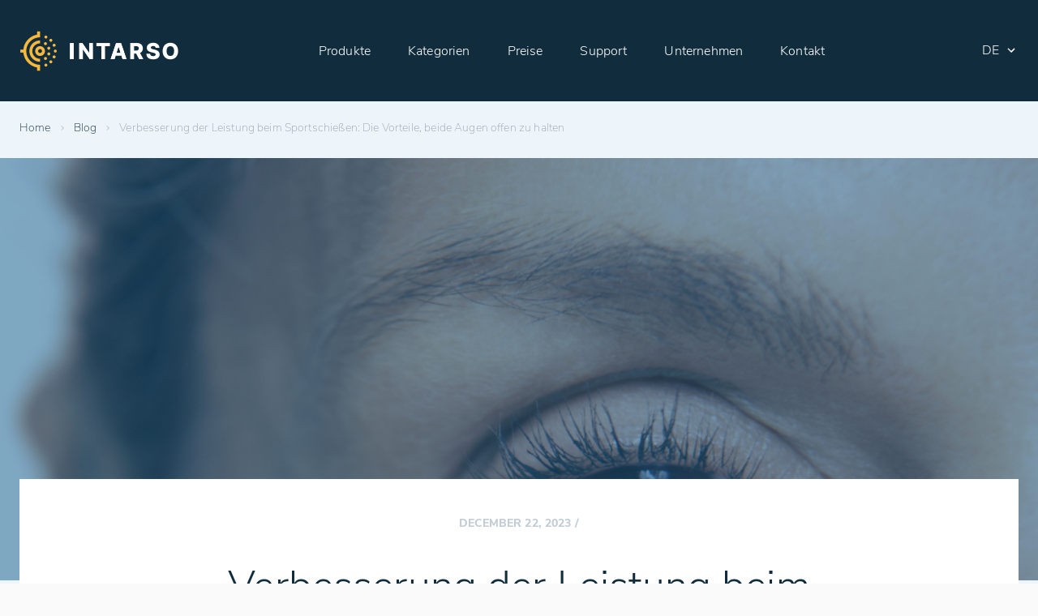

--- FILE ---
content_type: text/html; charset=UTF-8
request_url: https://www.intarso.com/de/blog/die-vorteile-beide-augen-offen-zu-halten/
body_size: 42113
content:
<!DOCTYPE html><html><head><meta charset="utf-8"><meta http-equiv="x-ua-compatible" content="ie=edge"><meta name="viewport" content="width=device-width,initial-scale=1,shrink-to-fit=no"><style data-href="/styles.e64cc4ae1471237b702d.css" id="gatsby-global-css">.Navigation-module--navigationContainer--Lryut{z-index:99999999;position:fixed;height:125px;box-shadow:none}.Navigation-module--navigationContainer--Lryut>div,.Navigation-module--navigationContainer--Lryut>div>div{height:inherit}.Navigation-module--menuContainer--2DpMs{margin:auto;width:100%;justify-content:center;align-items:center}.Navigation-module--navigationContainer--Lryut a{text-decoration:none}.Navigation-module--htmlWrap--3ZQAq p{font-size:16px;font-weight:300}.Navigation-module--menuItem--2x4tl a,.Navigation-module--menuItem--2x4tl>.Navigation-module--menuItemDiv--3_AlI{color:var(--devCommonWhite);font-size:16px;font-weight:300;font-family:Nunito Sans,sans-serif;transition:color .5s}.Navigation-module--subMenuItem--oiQqy{color:var(--devPrimaryMain);transition:color .5s}.Navigation-module--subMenuItem--oiQqy:hover{color:var(--devSecondaryMain);transition:color .5s}.Navigation-module--menuContainer--2DpMs>.Navigation-module--menuItem--2x4tl>.Navigation-module--menuItemDiv--3_AlI,.Navigation-module--menuContainer--2DpMs>.Navigation-module--menuItem--2x4tl>a{padding:15px}.Navigation-module--menuItem--2x4tl a:hover,.Navigation-module--menuItem--2x4tl>.Navigation-module--menuItemDiv--3_AlI:hover{color:var(--devSecondaryMain);transition:color .5s;cursor:pointer}.Navigation-module--menuIcon--2ME-K{font-size:20px}.Navigation-module--subMenu--2TH86{margin-top:10px;padding-bottom:60px;box-shadow:0 12px 15px rgba(0,0,0,.05);pointer-events:none}.Navigation-module--subMenu--2TH86 ul{pointer-events:all;padding:20px 0}.Navigation-module--subMenuItem--oiQqy{background:var(--devBackgroundPaper)}.Navigation-module--subMenuItem--oiQqy.Navigation-module--Mui-selected--L1nPO{background:0 0}.Navigation-module--subMenuItem--oiQqy:hover{background:var(--devBackgroundPaper)}.Navigation-module--subMenuItem--oiQqy a{text-decoration:none;color:var(--devTextPrimary);transition:color .5s}.Navigation-module--subMenuItem--oiQqy a:hover{color:var(--devSecondaryMain);transition:color .5s}.Navigation-module--logoContainer--vkIxq,.Navigation-module--logoContainer--vkIxq>span{height:50px;max-width:200px;width:100%;display:inline-block}.Navigation-module--logoContainer--vkIxq img{height:100%;-o-object-fit:contain;object-fit:contain}@keyframes Navigation-module--fadeIn--3_hOa{0%{opacity:0}to{opacity:1}}.Navigation-module--sideMenuAction--3TLmH,.Navigation-module--sideMenuAction--3TLmH svg{color:var(--devCommonWhite);transition:all .5s}.Navigation-module--sideMenuAction--3TLmH{font-size:16px;padding-top:24px;padding-bottom:24px;padding-left:50px}.Navigation-module--sideMenuAction--3TLmH svg{margin-top:2px;font-size:18px}.Navigation-module--sideMenuAction--3TLmH>div{color:#fff}.Navigation-module--sideMenuContainer--3QdnJ{width:100%;max-width:70px}.Navigation-module--sideMenuItemContainer--15cn1{display:block;position:relative}.Navigation-module--menuIconActive--FUVcI{display:block;width:4px;height:4px;border-radius:25px;background-color:var(--devSecondaryMain);position:relative;top:3px;right:-19px}.Navigation-module--sideMenuItemContainer--15cn1 .Navigation-module--menuItem--2x4tl{color:var(--devCommonWhite);transition:color .5s}.Navigation-module--sideMenuItemContainer--15cn1 .Navigation-module--menuItem--2x4tl:hover{color:var(--devSecondaryMain);transition:color .5s}.Navigation-module--mobileMenu--1WUJz{display:none}@media (max-width:959px){.Navigation-module--navigationContainer--Lryut{overflow:hidden}.Navigation-module--menuContainer--2DpMs,.Navigation-module--menuContainer--2DpMs>.Navigation-module--menuItem--2x4tl{display:none}.Navigation-module--sideMenuContainer--3QdnJ{display:none;position:absolute;left:-1000000px}.Navigation-module--mobileMenu--1WUJz{display:block;position:absolute;right:0}.Navigation-module--mobileMenu--1WUJz svg{margin-top:5px}.Navigation-module--mobileMenuHeader--3x6mS{height:40px}.Navigation-module--mobileMenuClose--2wtfW{float:right;margin-top:16px;margin-right:16px}.Navigation-module--mobileMenuBody--3c52T{padding-left:16px;padding-right:16px}.Navigation-module--mobileMenuItem--2KKUZ{width:100%;display:block}.Navigation-module--mobileMenuItem--2KKUZ a{width:100%;display:block;text-decoration:none;color:var(--devTextPrimary)}.Navigation-module--mobileMenuItem--2KKUZ hr{margin-top:30px}.Navigation-module--mobileMenuItem--2KKUZ a *{font-weight:500;font-size:16px}.Navigation-module--mobileMenuSubItemWrap--2TSkM *{color:#97a4ae}.Navigation-module--sideMenuAction--3TLmH{font-size:16px;padding-top:0;padding-bottom:0;padding-left:0;float:right;margin-right:16px;margin-top:16px}.Navigation-module--sideMenuAction--3TLmH *,.Navigation-module--sideMenuAction--3TLmH>div{color:var(--devTextPrimary)}}.Footer-module--footerWrap--3tal2{background-color:var(--devPrimaryMain)}.Footer-module--htmlWrap--30chd p{font-size:16px;font-weight:300}.Footer-module--footerWrap--3tal2 *{color:var(--devPrimaryLight)}.Footer-module--footerContainer--33c5o ul{list-style:none;padding-left:0}.Footer-module--footerContainer--33c5o ul li{line-height:35px}.Footer-module--logoSmall--2Ceeo,.Footer-module--logoSmall--2Ceeo>img{height:42px;animation:none}.Footer-module--sloganContainer--vfisa{max-width:166px;margin:0 auto}.Footer-module--footerHeading--1-bja{font-weight:800;font-size:16px;line-height:110%;letter-spacing:.2em;color:var(--devTextSecondary);text-transform:uppercase}.Footer-module--footerColumn--1SmaT,.Footer-module--scrollUpContainer--11eDv{max-width:200px}.Footer-module--scrollUpContainer--11eDv:hover{cursor:pointer}.Footer-module--scrollDownText--7EBkx{font-weight:800;font-size:14px;line-height:130%;color:var(--devSecondaryMain);text-transform:uppercase}.Footer-module--scrollDownIcon--1uNJ8{max-height:20px;margin-top:-2px}.Footer-module--scrollDownIcon--1uNJ8 *{color:var(--devSecondaryMain)}.Footer-module--menuContainer--3cIt0{float:right}.Footer-module--footerMenu--2Eitp{border-color:currentcolor #2f5f7d #2f5f7d;border-top:1px solid #2f5f7d}.Footer-module--menuItem--12n0Z{font-weight:200;font-size:16px;line-height:130%;display:inherit}.Footer-module--menuItemLink--3OqhK{padding-top:40px;padding-bottom:40px;padding-left:50px}.Footer-module--socialIcon--2HlHX{width:20px;height:30px}.Footer-module--socialIconContainer--1PrsP{height:35px;margin-top:1px}.Footer-module--copyrightText--3N8lh{font-weight:200;font-size:16px;line-height:130%}.Footer-module--socialLink--1uuvp{line-height:35px}.Footer-module--cookiesFooterLink--pUGXz:hover{cursor:pointer;text-decoration:underline}@media (max-width:959px){.Footer-module--footerWrap--3tal2 div{flex-direction:column}.Footer-module--sloganContainer--vfisa{margin:0;max-width:100%}.Footer-module--footerColumn--1SmaT{max-width:100%}.Footer-module--footerContainer--33c5o{padding-bottom:80px}.Footer-module--socialLink--1uuvp>div{flex-direction:row}.Footer-module--menuItem--12n0Z a{padding-left:0;padding-bottom:0}}.SubscribeForm-module--form--3bJJy{background-color:var(--devPrimaryMain);margin:0 auto;padding:0;width:100%;max-width:600px}.SubscribeForm-module--htmlWrap--1nLnO p{font-size:16px;font-weight:300}.SubscribeForm-module--input--2WnL2{width:100%;margin-top:16px}.SubscribeForm-module--input--2WnL2 label,.SubscribeForm-module--inputWrap--3u7dF label,input::placeholder{font-weight:300;font-size:14px}.SubscribeForm-module--input--2WnL2:before,.SubscribeForm-module--input--2WnL2>div:before{border-color:#2f5f7d}.SubscribeForm-module--input--2WnL2 input:-ms-input-placeholder{color:var(--devTextSecondary)}.SubscribeForm-module--input--2WnL2 input::placeholder{color:var(--devTextSecondary)}.SubscribeForm-module--input--2WnL2:hover:not(.SubscribeForm-module--Mui-disabled--2xn9H):before,.SubscribeForm-module--input--2WnL2>div:hover:not(.SubscribeForm-module--Mui-disabled--2xn9H):before{border-color:var(--devTextSecondary)}.SubscribeForm-module--input--2WnL2:after,.SubscribeForm-module--input--2WnL2>div:after{border-color:var(--devSecondaryMain)}.SubscribeForm-module--inputWrap--3u7dF{padding-top:0;margin-bottom:8px}.SubscribeForm-module--compact--12ZM5{padding-top:0;padding-bottom:0;margin-bottom:-8px;margin-top:0}.SubscribeForm-module--input--2WnL2 svg{width:15px;height:15px;color:var(--devTextSecondary);margin-left:10px;margin-right:5px}.SubscribeForm-module--submitButton--2s8wt{background:0 0;color:var(--devSecondaryMain);border:none;padding:0;font:inherit;cursor:pointer;outline:inherit;font-weight:800;font-size:14px;line-height:130%;height:58px;margin-left:10px;text-transform:uppercase}.SubscribeForm-module--checkBox--2WWz-{margin-left:8px;margin-bottom:15px}.SubscribeForm-module--checkBox--2WWz- input{margin-right:16px;border:2px solid var(--devPrimaryDark)}.SubscribeForm-module--checkboxWrap--2Us4k input{margin-left:10px;margin-right:17px}.SubscribeForm-module--sectionContainer--168ht{color:var(--devTextSecondary);background-color:var(--devPrimaryMain)}.SubscribeForm-module--sectionContainer--168ht *{color:var(--devPrimaryLight)}.SubscribeForm-module--sectionContainer--168ht .SubscribeForm-module--submitButton--2s8wt{color:var(--devSecondaryMain)}.SubscribeForm-module--center-contents--16lwB{text-align:center}.SubscribeForm-module--loader--sSTjs{margin-left:10px}@media (max-width:959px){.SubscribeForm-module--form--3bJJy{max-width:100%;margin-bottom:80px}.SubscribeForm-module--form--3bJJy div{flex-direction:row}.SubscribeForm-module--form--3bJJy label{width:100%}.SubscribeForm-module--form--3bJJy input[type=checkbox]{margin-left:12px}.SubscribeForm-module--inputWrap--3u7dF{width:100%;max-width:100%}.SubscribeForm-module--sectionContainer--168ht>div{margin-bottom:0}.SubscribeForm-module--sectionContainer--168ht h1{font-size:32px}}.Form-module--form--1s9Oc{background-color:var(--devBackgroundPaper);max-width:690px;margin:0 auto;padding:20px 45px 30px}@media only screen and (max-width:690px){.Form-module--form--1s9Oc{max-width:100vw}}.Form-module--htmlWrap--2Rw8x p{font-size:16px;font-weight:300}.Form-module--input--3rf_Q{width:100%;margin-top:16px}input:-ms-input-placeholder{font-weight:300;font-size:14px;line-height:120%;color:var(--devTextSecondary)}.Form-module--input--3rf_Q label,.Form-module--inputWrap--rfxu8 label,.Form-module--placeholder--3lWZp,input::placeholder{font-weight:300;font-size:14px;line-height:120%;color:var(--devTextSecondary)}::-webkit-input-placeholder{color:var(--devPrimaryDark)}:-moz-placeolder,::-moz-placeholder{color:var(--devPrimaryDark);opacity:1}:-ms-input-placeholder{color:var(--devPrimaryDark)}::-ms-input-placeholder{color:var(--devPrimaryDark)}.Form-module--input--3rf_Q:before,.Form-module--input--3rf_Q>div:before{border-color:var(--devTextSecondary)}.Form-module--inputWrap--rfxu8{padding-top:0;margin-bottom:8px}.Form-module--input--3rf_Q svg{width:15px;height:15px;color:var(--devTextSecondary)}.Form-module--submitButton--HBIDB{background:0 0;color:var(--devTextHint);border:none;padding:0;font:inherit;cursor:pointer;outline:inherit;font-weight:800;font-size:14px;line-height:130%;height:58px;margin-left:10px;text-transform:uppercase}.Form-module--checkBox--mGuYQ{margin-left:8px;margin-bottom:15px}.Form-module--checkBox--mGuYQ input{margin-right:16px;border:2px solid var(--devPrimaryDark)}.Form-module--checkboxWrap--2c-2v input{margin-left:10px;margin-right:17px}input[type=radio]{padding:10px;margin:7px 10px 7px 11px}.Form-module--loader--3EQOs{margin-left:10px}@media (max-width:959px){.Form-module--form--1s9Oc{padding:0}.Form-module--priceForm--rrr2J>div>div{display:block}.Form-module--priceForm--rrr2J .Form-module--inputWrap--rfxu8{width:100%;max-width:100%}}.lazy-load-image-background.opacity{opacity:0}.lazy-load-image-background.opacity.lazy-load-image-loaded{opacity:1;transition:opacity .3s}@font-face{font-family:Nunito Sans;font-style:normal;font-weight:200;font-display:swap;src:url(/static/nunito-sans-v6-latin-ext_latin-200-df01279d88228ccee0fe36f03540cab6.eot);src:local(""),url(/static/nunito-sans-v6-latin-ext_latin-200-df01279d88228ccee0fe36f03540cab6.eot?#iefix) format("embedded-opentype"),url(/static/nunito-sans-v6-latin-ext_latin-200-53baba0c8fe6db627cf0af012d82a1aa.woff2) format("woff2"),url(/static/nunito-sans-v6-latin-ext_latin-200-610af8cd05cf41e176d55034b367e932.woff) format("woff"),url(/static/nunito-sans-v6-latin-ext_latin-200-93fc162cd24ad35fb0048aca1baffd14.ttf) format("truetype"),url(/static/nunito-sans-v6-latin-ext_latin-200-8e4fee6b740bdcc5b19e3281e8cc737c.svg#NunitoSans) format("svg")}@font-face{font-family:Nunito Sans;font-style:normal;font-weight:300;font-display:swap;src:url(/static/nunito-sans-v6-latin-ext_latin-300-2af00b4eb7b6084d5e78433432e51043.eot);src:local(""),url(/static/nunito-sans-v6-latin-ext_latin-300-2af00b4eb7b6084d5e78433432e51043.eot?#iefix) format("embedded-opentype"),url(/static/nunito-sans-v6-latin-ext_latin-300-9fef05176fb8053d5aa2db7a5e8581f2.woff2) format("woff2"),url(/static/nunito-sans-v6-latin-ext_latin-300-4451a7632296b2d3da69b0e0fbb5d935.woff) format("woff"),url(/static/nunito-sans-v6-latin-ext_latin-300-2b21fbbc4970c7bf047442e6034d6362.ttf) format("truetype"),url(/static/nunito-sans-v6-latin-ext_latin-300-a2ce20cb1b0290a3e4dd6bdbcc029d3a.svg#NunitoSans) format("svg")}@font-face{font-family:Nunito Sans;font-style:italic;font-weight:200;font-display:swap;src:url(/static/nunito-sans-v6-latin-ext_latin-200italic-fd04b199b491e66f0be863c5c3b4ac5e.eot);src:local(""),url(/static/nunito-sans-v6-latin-ext_latin-200italic-fd04b199b491e66f0be863c5c3b4ac5e.eot?#iefix) format("embedded-opentype"),url(/static/nunito-sans-v6-latin-ext_latin-200italic-8deee69334307d19d56c920872b942b1.woff2) format("woff2"),url(/static/nunito-sans-v6-latin-ext_latin-200italic-457267a22e5903adbf5d666785da189a.woff) format("woff"),url(/static/nunito-sans-v6-latin-ext_latin-200italic-21e0e1166d15a189bc80a7f0f568d4ab.ttf) format("truetype"),url(/static/nunito-sans-v6-latin-ext_latin-200italic-0b1187df69a3d09ca2d62c7fd2fe73d0.svg#NunitoSans) format("svg")}@font-face{font-family:Nunito Sans;font-style:italic;font-weight:300;font-display:swap;src:url(/static/nunito-sans-v6-latin-ext_latin-300italic-456684f0825694f41c173110f75c5299.eot);src:local(""),url(/static/nunito-sans-v6-latin-ext_latin-300italic-456684f0825694f41c173110f75c5299.eot?#iefix) format("embedded-opentype"),url(/static/nunito-sans-v6-latin-ext_latin-300italic-140097d83acf4070ebbbb5800941aeea.woff2) format("woff2"),url(/static/nunito-sans-v6-latin-ext_latin-300italic-926f441267667f78e976d186d262402c.woff) format("woff"),url(/static/nunito-sans-v6-latin-ext_latin-300italic-bde7e173fdb75f76e037cd194f1fd8a6.ttf) format("truetype"),url(/static/nunito-sans-v6-latin-ext_latin-300italic-eb0a01aa57daaa7ecbf30d4e53dedb2f.svg#NunitoSans) format("svg")}@font-face{font-family:Nunito Sans;font-style:normal;font-weight:400;font-display:swap;src:url(/static/nunito-sans-v6-latin-ext_latin-regular-821a12e518f2498a0d8726b163cf4d5c.eot);src:local(""),url(/static/nunito-sans-v6-latin-ext_latin-regular-821a12e518f2498a0d8726b163cf4d5c.eot?#iefix) format("embedded-opentype"),url(/static/nunito-sans-v6-latin-ext_latin-regular-55ca9985c7910395f62d7f9cf739f75d.woff2) format("woff2"),url(/static/nunito-sans-v6-latin-ext_latin-regular-fdc010144a0de5b411731f0d56422a9d.woff) format("woff"),url(/static/nunito-sans-v6-latin-ext_latin-regular-dc9ad670187b94a9e3f4e4895cf0a527.ttf) format("truetype"),url(/static/nunito-sans-v6-latin-ext_latin-regular-59c1b87f1eac29e3e490fbb39f368e0f.svg#NunitoSans) format("svg")}@font-face{font-family:Nunito Sans;font-style:italic;font-weight:400;font-display:swap;src:url(/static/nunito-sans-v6-latin-ext_latin-italic-f280e98e85c003891fedf63239d349a4.eot);src:local(""),url(/static/nunito-sans-v6-latin-ext_latin-italic-f280e98e85c003891fedf63239d349a4.eot?#iefix) format("embedded-opentype"),url(/static/nunito-sans-v6-latin-ext_latin-italic-ba870eb463e165c9dc5b6c50d509d5dc.woff2) format("woff2"),url(/static/nunito-sans-v6-latin-ext_latin-italic-a4a2abcf829707e4993015d1b86d691f.woff) format("woff"),url(/static/nunito-sans-v6-latin-ext_latin-italic-16be8b282ad0b620f86c5d351b6d7594.ttf) format("truetype"),url(/static/nunito-sans-v6-latin-ext_latin-italic-cd1855713800e322377a97cbac3fdcc3.svg#NunitoSans) format("svg")}@font-face{font-family:Nunito Sans;font-style:normal;font-weight:600;font-display:swap;src:url(/static/nunito-sans-v6-latin-ext_latin-600-395e2cbd1ce9f283762a56d303ac26d2.eot);src:local(""),url(/static/nunito-sans-v6-latin-ext_latin-600-395e2cbd1ce9f283762a56d303ac26d2.eot?#iefix) format("embedded-opentype"),url(/static/nunito-sans-v6-latin-ext_latin-600-b177f757dc3df1e33bb094ac9c34a94d.woff2) format("woff2"),url(/static/nunito-sans-v6-latin-ext_latin-600-d3f43cbdfbcacbaaaea86935e79d0c09.woff) format("woff"),url(/static/nunito-sans-v6-latin-ext_latin-600-862c85b7ad647a496ee7525936e14227.ttf) format("truetype"),url(/static/nunito-sans-v6-latin-ext_latin-600-d6b9e54092636851d74edc2c892382e0.svg#NunitoSans) format("svg")}@font-face{font-family:Nunito Sans;font-style:italic;font-weight:600;font-display:swap;src:url(/static/nunito-sans-v6-latin-ext_latin-600italic-9bc476077db02e977002ea5a254f8529.eot);src:local(""),url(/static/nunito-sans-v6-latin-ext_latin-600italic-9bc476077db02e977002ea5a254f8529.eot?#iefix) format("embedded-opentype"),url(/static/nunito-sans-v6-latin-ext_latin-600italic-c631d7929feea5b973b52ac356f36f54.woff2) format("woff2"),url(/static/nunito-sans-v6-latin-ext_latin-600italic-1c7d8aa9ef44f5b9153f9bd24ec51f43.woff) format("woff"),url(/static/nunito-sans-v6-latin-ext_latin-600italic-fc10a2ca2d76c73d9beb349fc6d04863.ttf) format("truetype"),url(/static/nunito-sans-v6-latin-ext_latin-600italic-076e2b45b3de6b5537bd008fdd16f170.svg#NunitoSans) format("svg")}@font-face{font-family:Nunito Sans;font-style:normal;font-weight:800;font-display:swap;src:url(/static/nunito-sans-v6-latin-ext_latin-800-eb26d8243e29760a5e75fb6526b5a970.eot);src:local(""),url(/static/nunito-sans-v6-latin-ext_latin-800-eb26d8243e29760a5e75fb6526b5a970.eot?#iefix) format("embedded-opentype"),url(/static/nunito-sans-v6-latin-ext_latin-800-e492262a84a1d7ee9c89e066b673bd7d.woff2) format("woff2"),url(/static/nunito-sans-v6-latin-ext_latin-800-38cce1714b64fff43247df9febb858a9.woff) format("woff"),url(/static/nunito-sans-v6-latin-ext_latin-800-31793a7502b954a919b5c3aaa739184d.ttf) format("truetype"),url(/static/nunito-sans-v6-latin-ext_latin-800-67bf6e8048b65d32c0f8618a378b9beb.svg#NunitoSans) format("svg")}@font-face{font-family:Nunito Sans;font-style:italic;font-weight:800;font-display:swap;src:url(/static/nunito-sans-v6-latin-ext_latin-800italic-b9f4a16f2d352bc254218b647e9601aa.eot);src:local(""),url(/static/nunito-sans-v6-latin-ext_latin-800italic-b9f4a16f2d352bc254218b647e9601aa.eot?#iefix) format("embedded-opentype"),url(/static/nunito-sans-v6-latin-ext_latin-800italic-311ffd92c9fd42b588c382e13ead45bb.woff2) format("woff2"),url(/static/nunito-sans-v6-latin-ext_latin-800italic-88226bc72d7cc9e36f40b2e1b68509ba.woff) format("woff"),url(/static/nunito-sans-v6-latin-ext_latin-800italic-04a8576c1082b6da7943b39ac9d99d4a.ttf) format("truetype"),url(/static/nunito-sans-v6-latin-ext_latin-800italic-0b21d1b8f9e84f1597ef9c65480a0f63.svg#NunitoSans) format("svg")}.Warpper-module--wrapperSpacing--17d5p{padding-left:0;padding-right:0;padding-top:125px;min-height:calc(100vh - 125px)}.Warpper-module--body--uyTGN{color:var(--devTextPrimary);background:var(--devBackgroundDefault);font-family:Nunito Sans,sans-serif}@media (max-width:959px){.mobile-no-padding{padding:0}.mobile-no-display{display:none}body{overflow-x:hidden}form._form._form-right{z-index:1e+30;position:-webkit-sticky;position:sticky;top:150px;margin:0 auto;min-width:90%;left:5%}._form-wrapper{width:100%;margin-top:120px}}@media (max-width:599.95px){.snackbar-wrap{margin-left:-50%;max-width:100%}[class^=MuiAlert-message]{overflow:auto}}.Generic-module--container--8hFHh{height:250px;overflow:hidden;position:relative;background:url(/img/bg_pattern_2_left.svg);background-color:var(--devCommonWhite)}.Generic-module--helperText--AqAbK{margin:calc(var(--devSpacer)*10) 0;text-align:center}.Generic-module--title--f_owU{z-index:30;background-color:var(--devCommonWhite);height:250px;text-align:center;vertical-align:middle}.Generic-module--titleText--2Brtn{line-height:250px}.Generic-module--helperText--AqAbK button{margin:calc(var(--devSpacer)*5) 0}.Generic-module--htmlWrap--NSJpV{font-size:16px;font-weight:300;margin-top:80px;margin-bottom:80px}:root{--devCommonBlack:#000;--devCommonWhite:#fff;--devType:light;--devPrimaryMain:#102c3d;--devPrimaryDark:#102c3d;--devPrimaryLight:#fff;--devPrimaryContrastText:#fff;--devSecondaryMain:#f8b839;--devSecondaryContrastText:#fff;--devSecondaryLight:#f9c660;--devSecondaryDark:#ad8027;--devErrorLight:#e57373;--devErrorMain:#f44336;--devErrorDark:#d32f2f;--devErrorContrastText:#fff;--devWarningLight:#ffb74d;--devWarningMain:#ff9800;--devWarningDark:#f57c00;--devWarningContrastText:rgba(0,0,0,0.87);--devInfoLight:#64b5f6;--devInfoMain:#2196f3;--devInfoDark:#1976d2;--devInfoContrastText:#fff;--devSuccessMain:#58af4a;--devSuccessLight:#79bf6e;--devSuccessDark:#3d7a33;--devSuccessContrastText:rgba(0,0,0,0.87);--devGrey50:#fafafa;--devGrey100:#f5f5f5;--devGrey200:#eee;--devGrey300:#e0e0e0;--devGrey400:#bdbdbd;--devGrey500:#9e9e9e;--devGrey600:#757575;--devGrey700:#616161;--devGrey800:#424242;--devGrey900:#212121;--devGreyA100:#d5d5d5;--devGreyA200:#aaa;--devGreyA400:#303030;--devGreyA700:#616161;--devTextPrimary:#102c3d;--devTextSecondary:#c2cdd6;--devTextDisabled:rgba(0,0,0,0.38);--devTextHint:#015287;--devDivider:rgba(0,0,0,0.12);--devBackgroundPaper:#fff;--devBackgroundDefault:#edf4fa;--devActionActive:rgba(0,0,0,0.54);--devActionHover:rgba(0,0,0,0.04);--devActionHoverOpacity:0.04;--devActionSelected:rgba(0,0,0,0.08);--devActionSelectedOpacity:0.08;--devActionDisabled:rgba(0,0,0,0.26);--devActionDisabledBackground:rgba(0,0,0,0.12);--devActionDisabledOpacity:0.38;--devActionFocus:rgba(0,0,0,0.12);--devActionFocusOpacity:0.12;--devActionActivatedOpacity:0.12;--devH1:50;--devH2:50;--devH3:24;--devH4:18;--devH5:16;--devH6:1.4285714285714284rem;--devSubtitle1:18;--devSubtitle2:1rem;--devBody1:18;--devBody2:1rem;--devButton:14;--devCaption:0.8571428571428571rem;--devOverline:0.8571428571428571rem;--devSpacer:8px}::-webkit-scrollbar{width:var(--devSpacer);height:var(--devSpacer);border-radius:20px;z-index:999999999}::-webkit-scrollbar-track{background:var(--devBackgroundPaper);border-radius:20px}::-webkit-scrollbar-thumb{background-color:var(--devTextSecondary);border-radius:20px;border:3px solid transparent}::-webkit-scrollbar-corner{background-color:var(--devBackgroundPaper)}.Styles-module--MuiDivider--La_bW{background-color:#2f5f7d;max-width:1232px;margin-top:-1px}.ToolbarLarge-module--toolbarContainer--34F7S{height:70px}.ToolbarLarge-module--htmlWrap--3aquy p{font-size:16px;font-weight:300}.ToolbarLarge-module--breadcrumbLink--1QN6P{text-decoration:none;color:var(--devTextPrimary)}.ToolbarLarge-module--breadcrumbText--2YjeL{font-weight:200;font-size:14px;line-height:130%;color:#9ba5ac}.ToolbarLarge-module--breadcrumbSeparator--B-_2g{font-size:12px}.DescriptionBecomeAPartner-module--sectionWrap--3IdVt{background-color:var(--devBackgroundPaper)}.DescriptionBecomeAPartner-module--htmlWrap--2AsGw p{font-size:16px;font-weight:300}.DescriptionBecomeAPartner-module--sectionContainer--3cwcw{max-width:1142px}.DescriptionBecomeAPartner-module--modalClose--2SIZ7{position:absolute;top:20px;right:20px;width:25px;height:25px;font-size:20px;text-align:center;line-height:25px}.DescriptionBecomeAPartner-module--modalClose--2SIZ7:hover{cursor:pointer}@media (max-width:959px){.DescriptionBecomeAPartner-module--modalContainer--3FR-7{padding:50px 16px}}.FeatureSmall-module--featureContainer--vbsb8{max-height:395px}.FeatureSmall-module--featureWrap--aBEN5{background-color:var(--devBackgroundPaper);position:relative}.FeatureSmall-module--htmlWrap--2AMIT p{font-size:16px;font-weight:300}.FeatureSmall-module--bgPatternLeft--17u1E{height:100%;width:25%;position:absolute;display:block;background-size:contain;left:0;top:0;background-image:url(/img/bg_pattern_2_left.svg)}.FeatureSmall-module--bgPatternRight--1Ueq1{height:100%;width:25%;position:absolute;display:block;background-size:contain;right:0;top:0;background-image:url(/img/bg_pattern_2_right.svg)}@media (max-width:959px){.FeatureSmall-module--featureWrap--aBEN5 h1{font-size:32px}}.DescriptionLarge-module--sectionWrap--2ayT7{background-color:var(--devBackgroundPaper)}.DescriptionLarge-module--htmlWrap--343xX p{font-size:16px;font-weight:300}.DescriptionLarge-module--sectionContainer--3OK67{max-width:1142px}@media (max-width:959px){.DescriptionLarge-module--sectionContainer--3OK67 h1{font-size:32px}}.FeaturesThreeCol-module--featureIcon--30eaW img{max-width:80px;max-height:80px;-o-object-fit:contain;object-fit:contain}.FeaturesThreeCol-module--featureTitle--23yRB{font-weight:800;font-size:18px;line-height:1.3;color:var(--devSecondaryContrastText)}.FeaturesThreeCol-module--featureContent--2VTdN{font-style:normal;font-weight:200;font-size:14px;line-height:1.3;color:var(--devSecondaryContrastText)}.FeaturesThreeCol-module--htmlWrap--3niY- p{font-size:16px;font-weight:300}.BlockList-module--blockHeading--1BhX2{font-weight:700;font-size:24px;line-height:1.3}.BlockList-module--blockItem---anv5{background-color:var(--devBackgroundPaper);color:var(--devTextHint);font-weight:700;font-size:18px;line-height:1.1;padding:40px 30px;border-bottom:1px solid #edf4fa;transition:color .5s}.BlockList-module--blockItem---anv5:hover a{color:var(--devSecondaryMain);transition:color .5s;cursor:pointer;text-decoration:none}.BlockList-module--blockWrap--12OWd{box-shadow:0 12px 15px 0 rgb(0 0 0/5%)}.BlockList-module--htmlWrap--TNHmi p{font-size:16px;font-weight:300}.InfoLarge-module--sectionWrap--gm8hO{background-color:var(--devPrimaryMain);color:var(--devSecondaryContrastText);background-image:url(/img/target_large.webp);background-size:contain;background-position:100%;background-repeat:no-repeat}.InfoLarge-module--htmlWrap--2wNZB p{font-size:16px;font-weight:300}.InfoLarge-module--logoContainer--hwZc2{height:100%;min-height:460px}.InfoLarge-module--infoTitle--yH4sc{color:var(--devSecondaryMain)}@media (max-width:959px){.InfoLarge-module--htmlWrap--2wNZB p,.InfoLarge-module--infoTitle--yH4sc{text-align:center}.InfoLarge-module--sectionWrap--gm8hO h1{font-size:32px}}.LogoThreePart-module--partOneContainer--3mPYp{float:left;display:block;max-height:200px;max-width:70px;margin-right:14px}.LogoThreePart-module--partTwoContainer--3pHKg{float:left;display:block;max-height:200px;max-width:145px;margin-right:9px}.LogoThreePart-module--partThreeContainer--UogJ8{float:left;display:block;max-height:200px;max-width:97px}.LogoThreePart-module--partOneContainer--3mPYp img,.LogoThreePart-module--partThreeContainer--UogJ8 img,.LogoThreePart-module--partTwoContainer--3pHKg img{height:100%;width:100%;display:block;position:relative;-o-object-fit:contain;object-fit:contain}.LogoThreePart-module--logoLit--1SLuO .LogoThreePart-module--partOneContainer--3mPYp,.LogoThreePart-module--logoLit--1SLuO .LogoThreePart-module--partThreeContainer--UogJ8,.LogoThreePart-module--logoLit--1SLuO .LogoThreePart-module--partTwoContainer--3pHKg{opacity:0;transition:all 1s ease-in-out}.LogoThreePart-module--logoNotLit--1Ticp .LogoThreePart-module--partOneContainer--3mPYp,.LogoThreePart-module--logoNotLit--1Ticp .LogoThreePart-module--partThreeContainer--UogJ8,.LogoThreePart-module--logoNotLit--1Ticp .LogoThreePart-module--partTwoContainer--3pHKg{opacity:1;transition:all 1s ease-in-out}.LogoThreePart-module--part1Hover--YBuAd .LogoThreePart-module--logoLit--1SLuO .LogoThreePart-module--partOneContainer--3mPYp{opacity:1;animation:LogoThreePart-module--fadeIn--2wRS2 1s ease;-webkit-animation:LogoThreePart-module--fadeIn--2wRS2 1s ease;-moz-animation:LogoThreePart-module--fadeIn--2wRS2 ease 1s;-o-animation:LogoThreePart-module--fadeIn--2wRS2 ease 1s;-ms-animation:LogoThreePart-module--fadeIn--2wRS2 ease 1s}.LogoThreePart-module--part1Hover--YBuAd .LogoThreePart-module--logoNotLit--1Ticp .LogoThreePart-module--partOneContainer--3mPYp{opacity:0;animation:LogoThreePart-module--fadeOut--2Us7v 1s ease;-webkit-animation:LogoThreePart-module--fadeOut--2Us7v 1s ease;-moz-animation:LogoThreePart-module--fadeOut--2Us7v ease 1s;-o-animation:LogoThreePart-module--fadeOut--2Us7v ease 1s;-ms-animation:LogoThreePart-module--fadeOut--2Us7v ease 1s}.LogoThreePart-module--part2Hover--20Td5 .LogoThreePart-module--logoLit--1SLuO .LogoThreePart-module--partTwoContainer--3pHKg{opacity:1;animation:LogoThreePart-module--fadeIn--2wRS2 1s ease;-webkit-animation:LogoThreePart-module--fadeIn--2wRS2 1s ease;-moz-animation:LogoThreePart-module--fadeIn--2wRS2 ease 1s;-o-animation:LogoThreePart-module--fadeIn--2wRS2 ease 1s;-ms-animation:LogoThreePart-module--fadeIn--2wRS2 ease 1s}.LogoThreePart-module--part2Hover--20Td5 .LogoThreePart-module--logoNotLit--1Ticp .LogoThreePart-module--partTwoContainer--3pHKg{opacity:0;animation:LogoThreePart-module--fadeOut--2Us7v 1s ease;-webkit-animation:LogoThreePart-module--fadeOut--2Us7v 1s ease;-moz-animation:LogoThreePart-module--fadeOut--2Us7v ease 1s;-o-animation:LogoThreePart-module--fadeOut--2Us7v ease 1s;-ms-animation:LogoThreePart-module--fadeOut--2Us7v ease 1s}.LogoThreePart-module--part3Hover--RpjZ9 .LogoThreePart-module--logoLit--1SLuO .LogoThreePart-module--partThreeContainer--UogJ8{opacity:1;animation:LogoThreePart-module--fadeIn--2wRS2 1s ease;-webkit-animation:LogoThreePart-module--fadeIn--2wRS2 1s ease;-moz-animation:LogoThreePart-module--fadeIn--2wRS2 ease 1s;-o-animation:LogoThreePart-module--fadeIn--2wRS2 ease 1s;-ms-animation:LogoThreePart-module--fadeIn--2wRS2 ease 1s}.LogoThreePart-module--part3Hover--RpjZ9 .LogoThreePart-module--logoNotLit--1Ticp .LogoThreePart-module--partThreeContainer--UogJ8{opacity:0;animation:LogoThreePart-module--fadeOut--2Us7v 1s ease;-webkit-animation:LogoThreePart-module--fadeOut--2Us7v 1s ease;-moz-animation:LogoThreePart-module--fadeOut--2Us7v ease 1s;-o-animation:LogoThreePart-module--fadeOut--2Us7v ease 1s;-ms-animation:LogoThreePart-module--fadeOut--2Us7v ease 1s}.LogoThreePart-module--logoWrap--1ZQf-{width:335px;position:relative}.LogoThreePart-module--logoLit--1SLuO,.LogoThreePart-module--logoNotLit--1Ticp{display:block;position:absolute}.LogoThreePart-module--htmlWrap--17Osa p{font-size:16px;font-weight:300}@keyframes LogoThreePart-module--fadeIn--2wRS2{0%{opacity:0}to{opacity:1}}@keyframes LogoThreePart-module--fadeOut--2Us7v{0%{opacity:1}to{opacity:0}}@media (max-width:400px){.LogoThreePart-module--partOneContainer--3mPYp{max-width:50px;margin-right:10px}.LogoThreePart-module--partTwoContainer--3pHKg{max-width:105px}.LogoThreePart-module--partThreeContainer--UogJ8{max-width:70px}.LogoThreePart-module--logoNotLit--1Ticp{display:block;position:relative;margin:0 auto;float:none;width:285px}}.DescriptionIcon-module--sectionWrap--3n2WU{background-color:var(--devBackgroundPaper)}.DescriptionIcon-module--htmlWrap--1xM_k p{font-size:16px;font-weight:300}.DescriptionIcon-module--descriptionText--3i8Gp{font-weight:700;font-size:24px;line-height:1.3}.DescriptionIcon-module--icon--3_rDB,.DescriptionIcon-module--icon--3_rDB>img{width:70%;height:50%;display:block;padding-left:10%;padding-right:10%}@media (max-width:959px){.DescriptionIcon-module--icon--3_rDB{margin:0 auto;width:100%}.DescriptionIcon-module--descriptionText--3i8Gp{text-align:center}.DescriptionIcon-module--iconWrapper--lGYRv{padding-bottom:0}.DescriptionIcon-module--iconWrapper--lGYRv img{margin:0 auto}.DescriptionIcon-module--DescriptionIcon--2R_Lh{margin:0 auto;width:100%}}.FeaturesTextTwoCol-module--featureLeftContainer--3uGDw,.FeaturesTextTwoCol-module--featureRightContainer--1o8aq{max-width:530px;margin:0 auto}.FeaturesTextTwoCol-module--htmlWrap--OvdzC p{font-size:16px;font-weight:300}@media (max-width:959px){.FeaturesTextTwoCol-module--featureLeftContainer--3uGDw,.FeaturesTextTwoCol-module--featureRightContainer--1o8aq{text-align:center}.FeaturesTextTwoCol-module--featureTitle--2f_1T{font-size:32px;margin-top:16px}}.ImageLarge-module--imageWrap--28U5e{max-height:521px;overflow:hidden}.ImageLarge-module--imageWrap--28U5e img{width:100%;height:100%;-o-object-fit:cover;object-fit:cover}.ImageLarge-module--htmlWrap--3gF8W p{font-size:16px;font-weight:300}.ImageLarge-module--image--2didU,.ImageLarge-module--image--2didU>img{width:100%;height:100%;-o-object-fit:cover;object-fit:cover}.blog-post-module--blogPostContent--2aUeg p{font-weight:200;font-size:18px;line-height:150%;color:#102c3d}.blog-post-module--blogPostContent--2aUeg h2{color:var(--devPrimaryMain);display:block;font-size:1.5em;-webkit-margin-before:.83em;margin-block-start:.83em;-webkit-margin-after:.83em;margin-block-end:.83em;-webkit-margin-start:0;margin-inline-start:0;-webkit-margin-end:0;margin-inline-end:0;font-weight:700}.blog-post-module--blogPostContent--2aUeg h3{display:block;font-size:1.17em;-webkit-margin-before:1em;margin-block-start:1em;-webkit-margin-after:1em;margin-block-end:1em;-webkit-margin-start:0;margin-inline-start:0;-webkit-margin-end:0;margin-inline-end:0;font-weight:700}.blog-post-module--blogPostContent--2aUeg b,.blog-post-module--blogPostContent--2aUeg strong{font-weight:700}.blog-post-module--postContentText--3nwuR{font-weight:200;font-size:18px;line-height:150%;color:#102c3d}.blog-post-module--blogPostWrap--1Pp9x .blog-post-module--featuredImageWrap--1nnoV{max-height:600px;z-index:0;position:relative}.blog-post-module--blogPostContainer--3hw_R{background-color:var(--devBackgroundPaper);padding:46px 120px 100px;margin-top:-125px;margin-bottom:125px}.blog-post-module--sectionContainer--3uC5y{position:relative}.blog-post-module--postDate--J39Ng{text-align:center}.blog-post-module--postDateText--3xIme{font-weight:700;font-size:14px;line-height:130%;text-align:center;color:var(--devTextSecondary);text-transform:uppercase}.blog-post-module--postCategory--_rcwS{color:var(--devTextHint)}.blog-post-module--postTitle--3ABbr{text-align:center}.blog-post-module--shareText--2LgL6{font-weight:800;font-size:16px;line-height:30px;letter-spacing:.2em;color:#c2cdd6}.blog-post-module--postFooter--dkr7k{border-top:1px solid rgba(194,205,214,.6);padding-top:25px}.blog-post-module--shareIcon--3nNr_{margin-left:20px}.blog-post-module--htmlWrap--2FYzN{font-size:16px;font-weight:300}.blog-post-module--htmlWrap--2FYzN img{max-width:100%}@media (max-width:959px){.blog-post-module--blogPostContainer--3hw_R{padding-left:16px;padding-right:16px}.blog-post-module--postTitle--3ABbr h1{font-size:32px}}.TeamCardsTwoCol-module--sectionSeparator--2goYq{background-color:var(--devTextSecondary)}.TeamCardsTwoCol-module--htmlWrap--2igil p{font-size:16px;font-weight:300}@media (max-width:959px){.TeamCardsTwoCol-module--sectionTitle--3ejcV{font-size:32px}}.Feature-module--featureContainer--3k4LI{min-height:calc(100vh - 125px);position:relative;z-index:9}.Feature-module--featureTextContainer--2azsf{min-height:calc(100vh - 125px)}.Feature-module--featureBackgroundContainer--CAYdq>div{display:contents}.Feature-module--featureWrap--2dwqM{background-color:var(--devBackgroundPaper);overflow:hidden;position:relative}.Feature-module--htmlWrap--2Q8x2 p{font-size:16px;font-weight:300}.Feature-module--featureRightContainer--2hLbw{position:relative}.Feature-module--featureBackground--1q1GA{width:100%;height:100%;display:block;position:absolute;left:0;max-height:calc(100vh - 125px);animation:none;opacity:1;-o-object-fit:cover;object-fit:cover;animation:Feature-module--fadeInBg--2plh7 3s ease}@keyframes Feature-module--fadeInBg--2plh7{0%{opacity:0}to{opacity:1}}.Feature-module--featureBackgroundOverlayFade--1smYO{position:absolute;right:0;content:"";height:100%;width:100%;max-height:calc(100vh - 125px);background:linear-gradient(90deg,#fff,hsla(0,0%,100%,0))}.Feature-module--scrollDownContainer--3w6o8{position:absolute;bottom:50px;left:50%;display:block;margin-left:-60px;transition:all .5s}.Feature-module--scrollDownContainer--3w6o8:hover{cursor:pointer;transition:all .5s}.Feature-module--scrollDownContainer--3w6o8:hover *{color:var(--devTextPrimary);transition:all .5s}.Feature-module--scrollDownText--Tjg9X{font-weight:800;font-size:13px;line-height:110%;text-align:center;letter-spacing:.2em;color:var(--devTextSecondary);margin-bottom:5px;transition:all .5s}.Feature-module--scrollDownIcon--_HMHH{color:var(--devTextSecondary);text-align:center;margin:0 auto;display:block;font-size:24px;transition:all .5s}.Feature-module--featureRightImage--2-KKM{max-width:100%;margin-top:10%}.Feature-module--featureRightImage1--3gPXQ{margin-left:0}.Feature-module--featureRightImage1--3gPXQ>img{margin-top:60px}.Feature-module--featureRightImage2--2P9Ew{margin-left:50%}.Feature-module--featureRightImage3--WI-LW{margin-left:30%;margin-top:10px}.Feature-module--overlayImage--32vAO>img{height:85%;position:absolute;left:-10%;bottom:0;max-height:100%;animation:none}@media only screen and (max-width:900px){.Feature-module--overlayImage--32vAO>img{width:130%;height:unset;-o-object-fit:contain;object-fit:contain;position:absolute;right:-30%;bottom:0;max-height:100%}}.Feature-module--featureLeft--jsUhO{z-index:99;animation-name:Feature-module--fadeIn--2_WRG;animation-duration:3s}@keyframes Feature-module--fadeIn--2_WRG{0%{opacity:0}to{opacity:1}}@media (max-width:959px){.Feature-module--featureRightContainer--2hLbw{display:none}}.Features-module--featureList--2s64u{box-shadow:0 12px 15px 0 rgb(0 0 0/5%)}.Features-module--htmlWrap--3WXSS p{font-size:16px;font-weight:300}.Features-module--featureListItem--1-AMJ{padding:40px 50px;background-color:var(--devBackgroundPaper)}.Features-module--featureSeparator--dHShX{position:relative;margin:-2px 25px 0}.Features-module--featureIcon--30I6c{max-width:80px;max-height:80px;margin-right:36px;width:80px;height:80px}.Features-module--featureIcon--30I6c img{width:100%;height:100%}.Features-module--featureText--34Gx_{padding-top:30px;padding-bottom:30px;font-weight:700;font-size:24px;line-height:110%}.Features-module--featureTextWithSub--39YZB{font-weight:700;font-size:24px;line-height:110%;padding-bottom:15px}.Features-module--featureSubText--3rxOk{font-weight:200;font-size:18px;line-height:130%}.Features-module--featuredImage--2GNpX{max-width:100%}.Features-module--featuredImage--2GNpX>img{width:100%;height:100%}.Features-module--sectionSeparator--eoU8y{background-color:var(--devTextSecondary)}.Features-module--sectionLighter--2x468 .Features-module--featureText--34Gx_{font-weight:700;font-size:18px;line-height:110%;color:var(--devPrimaryDark)}@media (max-width:959px){.Features-module--featuredImage--2GNpX{max-width:100%;width:100%}.Features-module--featureList--2s64u{margin-top:80px}.Features-module--featureList--2s64u>div{max-width:100%}.Features-module--featureListItem--1-AMJ{padding:40px 16px;text-align:center}.Features-module--featureIcon--30I6c{margin-right:0}.Features-module--featureListItem--1-AMJ>div{display:block}.Features-module--featureLeftContainer--38WgS{text-align:center}.Features-module--featureLeftContainer--38WgS p{font-size:32px}}.TableWithAddons-module--tableWrap--2X_Fj{background-color:var(--devBackgroundPaper)}.TableWithAddons-module--tableWrapDark--3GTGw{background-color:var(--devSecondaryMain)}.TableWithAddons-module--htmlWrap--3iAii p{font-size:16px;font-weight:300}.TableWithAddons-module--featureTableSubText--1cnzQ{text-align:center;max-width:705px;margin:0 auto;font-size:24px;line-height:130%}.TableWithAddons-module--tableHeaderBg--3P1Gn{width:100%;height:100px;background-color:var(--devTextHint)}.TableWithAddons-module--tableSectionContainer--1ZQHO{z-index:99}.TableWithAddons-module--hasHeaderBg--XrFQv{margin-top:-100px}@media (max-width:959px){.TableWithAddons-module--hasHeaderBg--XrFQv{margin-top:0}td p,td span,th p,tr>td,tr>th{font-size:12px;line-height:1}.TableWithAddons-module--dataWrap--1cX5M p{font-size:10px}.TableWithAddons-module--iconWrap--3bFQ_{display:none}.TableWithAddons-module--tableSectionContainer--1ZQHO{padding-right:0}}.FeatureMedium-module--featureImageContainer--15otY,.FeatureMedium-module--featureImageContainer--15otY>div{width:100%}.FeatureMedium-module--featureRightImage--A7K2k{width:100%;margin-top:40px}.FeatureMedium-module--featureRightImage--A7K2k .FeatureMedium-module--featureRightImage1--J7fyu img{width:100%;animation:none}.FeatureMedium-module--featureContainer--3L66Y{max-height:395px;overflow:visible}.FeatureMedium-module--featureContentContainer--1CdJu{z-index:9;position:relative}.FeatureMedium-module--featureWrap--2s9oU{background-color:var(--devBackgroundPaper);overflow:hidden;position:relative}.FeatureMedium-module--htmlWrap--3Evdk p{font-size:16px;font-weight:300}.FeatureMedium-module--featureBackgroundColorElem--3f35W{position:absolute;left:45%;top:0;width:1000%;height:100%;z-index:-1}.FeatureMedium-module--featureRightContainer--3U0p_{position:relative}.FeatureMedium-module--subtitle1--3sv0x{font-size:18px;font-weight:200;line-height:1.3}@media (max-width:959px){.FeatureMedium-module--featureContainer--3L66Y{max-height:none;text-align:center}.FeatureMedium-module--featureContentContainer--1CdJu{display:block}.FeatureMedium-module--featureRightContainer--3U0p_{max-height:395px}.FeatureMedium-module--featureContainer--3L66Y h1{font-size:32px}}.ProductCardsThreeCol-module--sectionSeparator--YFrEI{background-color:var(--devTextSecondary)}.Steps-module--sectionTitle--2Lv7t{font-weight:700;font-size:24px;line-height:110%;color:var(--devSecondaryContrastText)}.Steps-module--sectionTitle--2Lv7t,.Steps-module--sectionWrap--1MqT5{background-color:var(--devTextHint)}.Steps-module--htmlWrap--2bgRp p{font-size:16px;font-weight:300}.Steps-module--step--24Ceu{background-color:var(--devBackgroundPaper);min-height:210px;padding:50px 30px 13px;position:relative;transition:all .5s}.Steps-module--step--24Ceu:after{content:"\2022     \2022     \2022     \2022     \2022     \2022";position:absolute;right:-35px;top:50%;z-index:1;max-width:30px;overflow:hidden;color:var(--devSecondaryContrastText);white-space:nowrap}.Steps-module--stepWrap--2W6EA:last-child .Steps-module--step--24Ceu:after{display:none}.Steps-module--activeStep--2-Q1Q .Steps-module--step--24Ceu{background-color:var(--devSecondaryMain);transition:all .5s}.Steps-module--activeStep--2-Q1Q .Steps-module--step--24Ceu:before{content:"\2022     \2022     \2022     \2022     \2022     \2022     \2022     \2022     \2022     \2022     \2022     \2022     \2022     \2022";position:absolute;right:50%;bottom:-50px;margin-right:-33px;z-index:1;max-width:66px;overflow:hidden;color:var(--devSecondaryContrastText);white-space:nowrap;transform:rotate(90deg)}.Steps-module--activeStep--2-Q1Q .Steps-module--step--24Ceu .Steps-module--expandDownText--prPtQ{color:var(--devSecondaryContrastText);transition:all .5s}.Steps-module--activeStep--2-Q1Q .Steps-module--step--24Ceu .Steps-module--expandDownIcon--aXOxE{opacity:0}.Steps-module--activeStep--2-Q1Q .Steps-module--step--24Ceu .Steps-module--stepType--2_ju1{color:var(--devSecondaryContrastText)}.Steps-module--stepTitle--6N5Tx{font-style:normal;font-weight:800;font-size:18px;line-height:1.3;text-align:center;text-transform:uppercase}.Steps-module--stepType--2_ju1{font-weight:800;font-size:12px;line-height:1.2;position:absolute;top:20px;width:100%;left:0;text-align:center}.Steps-module--expandSection--1tRat{display:none}.Steps-module--expandSection--1tRat.Steps-module--expanded--1Le5c{display:block}.Steps-module--expandDownText--prPtQ{font-style:normal;font-weight:800;font-size:14px;line-height:1.1;text-align:center;color:var(--devTextHint);transition:all .5s}.Steps-module--expandDownIcon--aXOxE{text-align:center;margin:0 auto;display:block;color:var(--devTextHint);opacity:1}.Steps-module--expandContainer--3tPZS{position:absolute;bottom:5px;width:100%;left:0}.Steps-module--expandContainer--3tPZS:hover{cursor:pointer}.Steps-module--stepExpandedDescription--1eB42{font-weight:200;font-size:24px;line-height:1.3;text-align:center;color:var(--devSecondaryContrastText)}.Steps-module--tableWrapLight--3CUi8{background-color:var(--devBackgroundPaper);position:relative}.Steps-module--tableWrapDark--2hbJF{background-color:var(--devSecondaryMain)}.Steps-module--tableHeaderBg--1CT1a{width:100%;height:100px;background-color:var(--devTextHint)}.Steps-module--tableSectionContainer--2Rq9O{background-color:transparent;margin-top:-100px}.Steps-module--featureTableSubTextContainer--11LC-{max-width:705px;margin:0 auto}.Steps-module--featureTableSubText--2VTwt{font-weight:700;font-size:24px;line-height:1.3;text-align:center}.Steps-module--checkWrap--33_7h{text-align:center}@media (max-width:959px){.Steps-module--activeStep--2-Q1Q .Steps-module--step--24Ceu:before,.Steps-module--step--24Ceu:after{display:none}.Steps-module--featureTableSubText--2VTwt{padding-right:15px}}.separator{border-color:currentcolor #2f5f7d #2f5f7d;border-top:1px solid #2f5f7d;max-width:1232px;margin:-1px auto 0}@media (max-width:959px){.youtube-modal-wrap,.youtube-modal-wrap>div{height:100%}.youtube-modal-wrap iframe{height:100%;width:100%}}.FeatureSlider-module--featureContainer--3x9_Z{min-height:600px;position:relative;z-index:9}.FeatureSlider-module--featureTextContainer--LGqMg{min-height:600px}.FeatureSlider-module--featureBackgroundContainer--8g-q7>div{display:contents}.FeatureSlider-module--featureImageContainer--1V7JM>div{width:100%}.FeatureSlider-module--subTitleSmall--8tjY9{font-weight:900;font-size:18px;color:var(--devSecondaryMain)}.FeatureSlider-module--featureWrap--3UycX{background-color:var(--devPrimaryDark);overflow:hidden;position:relative;color:var(--devPrimaryContrastText)}.FeatureSlider-module--htmlWrap--3zw8z p{font-size:16px;font-weight:300}.FeatureSlider-module--featureRightContainer--2ehFs{position:relative}.FeatureSlider-module--featureBackground--2RB_o{width:100%;height:100%;display:block}.FeatureSlider-module--featureBackground--2RB_o>img{position:absolute;left:0;height:100%;max-height:calc(100vh - 125px);animation:none}.FeatureSlider-module--featureBackgroundOverlay--19grh{width:100%;height:100%;display:block}.FeatureSlider-module--featureBackgroundOverlay--19grh>img{position:absolute;right:0;height:100%;width:100%;max-height:calc(100vh - 125px);animation:none}.FeatureSlider-module--featureBackgroundOverlayFade--1z8El{position:absolute;right:0;content:"";height:100%;width:100%;max-height:calc(100vh - 125px);background:linear-gradient(90deg,#fff,hsla(0,0%,100%,0))}.FeatureSlider-module--scrollDownContainer--1FQT4{position:absolute;bottom:50px;left:50%;display:block;margin-left:-60px;transition:all .5s}.FeatureSlider-module--scrollDownContainer--1FQT4:hover{cursor:pointer;transition:all .5s}.FeatureSlider-module--scrollDownContainer--1FQT4:hover *{color:var(--devTextPrimary);transition:all .5s}.FeatureSlider-module--scrollDownText--1cl-f{font-weight:800;font-size:13px;line-height:110%;text-align:center;letter-spacing:.2em;color:var(--devTextSecondary);margin-bottom:5px;transition:all .5s}.FeatureSlider-module--scrollDownIcon--3wSyB{color:var(--devTextSecondary);text-align:center;margin:0 auto;display:block;font-size:24px;transition:all .5s}.FeatureSlider-module--featureRightImage--1YPDJ{max-width:100%;margin-top:0}.FeatureSlider-module--featureRightImage1--2frrV{margin-left:0}.FeatureSlider-module--featureRightImage1--2frrV>img{margin-top:60px}.FeatureSlider-module--featureRightImage2--3JdEc{margin-left:50%}.FeatureSlider-module--featureRightImage3--Z_QKw{margin-left:30%;margin-top:10px}.FeatureSlider-module--overlayImage--1Ei_E>img{height:85%;position:absolute;left:-10%;bottom:0;max-height:100%;animation:none}.FeatureSlider-module--mobileImageWrap--2W5v5{display:none}@media only screen and (max-width:900px){.FeatureSlider-module--overlayImage--1Ei_E>img{width:130%;height:unset;-o-object-fit:contain;object-fit:contain;position:absolute;right:-30%;bottom:0;max-height:100%}}.FeatureSlider-module--featureLeft--2JBdc{z-index:99}.FeatureSlider-module--modalClose--1TTnm{position:absolute;top:20px;right:20px;width:25px;height:25px;font-size:20px;text-align:center;line-height:25px}.FeatureSlider-module--modalClose--1TTnm:hover{cursor:pointer}@media (max-width:959px){.FeatureSlider-module--featureRightContainer--2ehFs{display:none}.FeatureSlider-module--featureTextContainer--LGqMg{min-height:auto}.FeatureSlider-module--featureTextContainer--LGqMg>div>div{margin-top:20px}.FeatureSlider-module--featureContainer--3x9_Z{min-height:100vh;padding-bottom:40px}.FeatureSlider-module--mobileImage--23G5w img{max-width:100%}.FeatureSlider-module--mobileImageWrap--2W5v5{display:block}}.FeatureSlide-module--sectionSeparator--1tZ5F{background-color:var(--devTextSecondary)}.FeatureSlide-module--sectionWrap--1VTxT{position:relative}.FeatureSlide-module--htmlWrap--1rPPe p{font-size:16px;font-weight:300}.FeatureSlide-module--sectionContainer--1Gthv .FeatureSlide-module--slick-slider--27T7V{max-height:600px}.FeatureSlide-module--slideContainer--1BJH8{width:100%;max-width:450px}.FeatureSlide-module--sectionBackgroundContainer---lPxy{top:200px;max-height:500px;overflow:hidden;position:relative;height:500px;width:100%;margin:0 auto -500px;background-repeat:repeat;background-size:contain}.TableWithSections-module--iconWrap--2Wc-6{padding-top:5px}.TableWithSections-module--iconWrap--2Wc-6 svg{width:15px;height:15px;position:absolute}.TableWithSections-module--dataWrap--KgdEU{margin-top:-5px;margin-left:18px}.TableWithSections-module--tableWrap--36vAh{background-color:var(--devBackgroundPaper)}.TableWithSections-module--htmlWrap--1IS7H p{font-size:16px;font-weight:300}.TableWithSections-module--cellAttachmentWrap--1T0gh{padding-top:10px;padding-bottom:10px;word-break:break-all}@media (max-width:959px){td p,th p{font-size:12px}.TableWithSections-module--dataWrap--KgdEU p{font-size:10px}.TableWithSections-module--iconWrap--2Wc-6{display:none}.TableWithSections-module--tableWrap--36vAh>div{padding-right:0}input#TableWithSections-module--attachments--1rJ8D{max-width:100%}}.TechSupportFormSection-module--formDescription--1lbyp{font-weight:200;font-size:18px;line-height:130%;text-align:center;max-width:745px;margin:0 auto}.TechSupportFormSection-module--htmlWrap--3vNix p{font-size:16px;font-weight:300}.DescriptionContact-module--sectionWrap--eNYjS{background-color:var(--devBackgroundPaper)}.DescriptionContact-module--htmlWrap--34Jh9 p{font-size:16px;font-weight:300}.DescriptionContact-module--sectionContainer--1knFG{max-width:1142px}.DescriptionContact-module--contactInfo--Q82rs{font-size:24px}.DescriptionContact-module--contactInfo--Q82rs a{color:#102c3d;text-decoration:none}.DescriptionContact-module--infoWrap--3waix{justify-content:center}@media (max-width:959px){.DescriptionContact-module--sectionContainer--1knFG div{flex-direction:column;margin-bottom:16px}.DescriptionContact-module--contactInfo--Q82rs{text-align:center}.DescriptionContact-module--sectionContainer--1knFG div{margin-left:0;margin-right:0}.DescriptionContact-module--sectionContainer--1knFG h1{font-size:32px}}.ProductDescription-module--sectionWrap--2CHpK{background-color:var(--devBackgroundPaper)}.ProductDescription-module--htmlWrap--24YWj p{font-size:16px;font-weight:300}.ProductDescription-module--quantityInput--2DhVE p{font-weight:800;font-size:16px;line-height:110%;letter-spacing:.2em}.ProductDescription-module--quantityInput--2DhVE input{font-size:14px;color:var(--devTextPrimary)}.ProductDescription-module--productIcon--1wGno{height:40px;width:40px}.ProductDescription-module--productIcon--1wGno img{width:100%;height:100%;-o-object-fit:contain;object-fit:contain}.ProductDescription-module--productIconLabel--PP3T3{font-weight:800;font-size:14px;line-height:130%;padding-top:10px;padding-left:14px}.ProductDescription-module--imgOverlayRight--2BwZ_ p{font-style:normal;font-weight:800;font-size:12px;line-height:120%;color:var(--devTextHint)}.ProductDescription-module--imgOverlayRight--2BwZ_{max-width:100px;padding-left:10px;border-left:3px solid var(--devTextHint);position:absolute;right:40px;top:25px;z-index:9}.ProductDescription-module--descriptionLeftContainer--1pLQ3{position:relative;padding-right:10px}.ProductDescription-module--modalTitle--1Hfs9{margin-top:0;margin-bottom:0}.ProductDescription-module--modalClose--2QOUS{position:absolute;top:20px;right:20px;width:25px;height:25px;font-size:20px;text-align:center;line-height:25px}.ProductDescription-module--modalClose--2QOUS:hover{cursor:pointer}@media (max-width:959px){.ProductDescription-module--iconsColumns--1iuz9{flex-direction:column}.ProductDescription-module--iconsColumns--1iuz9>div{width:100%}.ProductDescription-module--quantityContainer--lLrdN{display:block}.ProductDescription-module--quantityContainer--lLrdN>div{margin-top:40px;margin-left:0;margin-right:0}.ProductDescription-module--descriptionRightContainer--3Vfpg{text-align:center}.ProductDescription-module--descriptionRightContainer--3Vfpg>div{display:block}.ProductDescription-module--productIcon--1wGno{margin-top:10px}.ProductDescription-module--productIconLabel--PP3T3{line-height:40px;height:40px}}.CardGrid-module--sectionSeparator--1U0hd{background-color:var(--devTextSecondary)}.CardGrid-module--htmlWrap--1AZ3S p{font-size:16px;font-weight:300}@media (max-width:959px){.CardGrid-module--sectionWrap--2fkUx h1{font-size:32px}}.PartnerCardsTwoCol-module--sectionSeparator--3AtPQ{background-color:var(--devTextSecondary)}.PartnerCardsTwoCol-module--htmlWrap--MWcH- p{font-size:16px;font-weight:300}.DescriptionMedium-module--sectionWrap--3NLFm{background-color:var(--devBackgroundPaper)}.DescriptionMedium-module--htmlWrap--zgYgp p{font-size:16px;font-weight:300}.DescriptionMedium-module--sectionContainer--3ib9r{max-width:900px}@media (max-width:959px){.DescriptionMedium-module--sectionWrap--3NLFm h1{font-size:32px}}.slick-slider{box-sizing:border-box;-webkit-user-select:none;-ms-user-select:none;user-select:none;-webkit-touch-callout:none;-khtml-user-select:none;touch-action:pan-y;-webkit-tap-highlight-color:transparent}.slick-list,.slick-slider{position:relative;display:block}.slick-list{overflow:hidden;margin:0;padding:0}.slick-list:focus{outline:0}.slick-list.dragging{cursor:pointer;cursor:hand}.slick-slider .slick-list,.slick-slider .slick-track{transform:translateZ(0)}.slick-track{position:relative;top:0;left:0;display:block;margin-left:auto;margin-right:auto}.slick-track:after,.slick-track:before{display:table;content:""}.slick-track:after{clear:both}.slick-loading .slick-track{visibility:hidden}.slick-slide{display:none;float:left;height:100%;min-height:1px}[dir=rtl] .slick-slide{float:right}.slick-slide img{display:block}.slick-slide.slick-loading img{display:none}.slick-slide.dragging img{pointer-events:none}.slick-initialized .slick-slide{display:block}.slick-loading .slick-slide{visibility:hidden}.slick-vertical .slick-slide{display:block;height:auto;border:1px solid transparent}.slick-arrow.slick-hidden{display:none}.slick-loading .slick-list{background:#fff url([data-uri]) 50% no-repeat}@font-face{font-family:slick;font-weight:400;font-style:normal;src:url([data-uri]);src:url([data-uri]?#iefix) format("embedded-opentype"),url([data-uri]) format("woff"),url([data-uri]) format("truetype"),url([data-uri]) format("svg")}.slick-next,.slick-prev{font-size:0;line-height:0;position:absolute;top:50%;display:block;width:20px;height:20px;padding:0;transform:translateY(-50%);cursor:pointer;border:none}.slick-next,.slick-next:focus,.slick-next:hover,.slick-prev,.slick-prev:focus,.slick-prev:hover{color:transparent;outline:0;background:0 0}.slick-next:focus:before,.slick-next:hover:before,.slick-prev:focus:before,.slick-prev:hover:before{opacity:1}.slick-next.slick-disabled:before,.slick-prev.slick-disabled:before{opacity:.25}.slick-next:before,.slick-prev:before{font-family:slick;font-size:20px;line-height:1;opacity:.75;color:#fff;-webkit-font-smoothing:antialiased;-moz-osx-font-smoothing:grayscale}.slick-prev{left:-25px}[dir=rtl] .slick-prev{right:-25px;left:auto}.slick-prev:before{content:"\2190"}[dir=rtl] .slick-prev:before{content:"\2192"}.slick-next{right:-25px}[dir=rtl] .slick-next{right:auto;left:-25px}.slick-next:before{content:"\2192"}[dir=rtl] .slick-next:before{content:"\2190"}.slick-dotted.slick-slider{margin-bottom:30px}.slick-dots{position:absolute;bottom:-25px;display:block;width:100%;padding:0;margin:0;list-style:none;text-align:center}.slick-dots li{position:relative;display:inline-block;margin:0 5px;padding:0}.slick-dots li,.slick-dots li button{width:20px;height:20px;cursor:pointer}.slick-dots li button{font-size:0;line-height:0;display:block;padding:5px;color:transparent;border:0;outline:0;background:0 0}.slick-dots li button:focus,.slick-dots li button:hover{outline:0}.slick-dots li button:focus:before,.slick-dots li button:hover:before{opacity:1}.slick-dots li button:before{font-family:slick;font-size:6px;line-height:20px;position:absolute;top:0;left:0;width:20px;height:20px;content:"\2022";text-align:center;opacity:.25;color:#000;-webkit-font-smoothing:antialiased;-moz-osx-font-smoothing:grayscale}.slick-dots li.slick-active button:before{opacity:.75;color:#000}.ContactFormSection-module--formDescription--3f3vH{font-weight:200;font-size:18px;line-height:130%;text-align:center;max-width:745px;margin:0 auto}.ContactFormSection-module--htmlWrap--3NnNN p{font-size:16px;font-weight:300}.slick-active *,.slick-active:active,.slick-active:focus,.slick-active>div:focus{outline:0}.product-slider .thumb-slider{margin:30px auto 0;max-height:100px}.thumb-slider .slick-list:before{left:18px}.thumb-slider .slick-list:after,.thumb-slider .slick-list:before{content:"";clear:both;position:absolute;width:130px;height:100%;background:url(/img/review_fade.webp);background-repeat:no-repeat;top:0;z-index:1;pointer-events:none}.thumb-slider .slick-list:after{right:18px;transform:rotate(180deg)}.product-slider .thumb-slider .slick-list:after,.product-slider .thumb-slider .slick-list:before{background:0 0}.thumb-slider .slick-slide:hover{cursor:pointer}.product-slider .thumb-slider .slick-slide{max-height:100px}.slick-next{right:50px;z-index:9}.slick-prev{left:50px;z-index:9}.slick-next,.slick-next:hover,.slick-prev,.slick-prev:hover{color:#fff}.slick-next:before,.slick-prev:before{content:""}.product-slider .thumb-slider .slick-track .slick-slide{max-width:99px;margin-right:-1px}.product-slider .thumb-slider .slick-track{min-width:100%}.product-slick-slide{height:600px}.product-slick-slide img{width:100%;height:100%;-o-object-fit:cover;object-fit:cover}.product-slick-slide>span{width:100%;height:100%}.slick-slider{max-height:600px}.feature-slider img{-o-object-fit:contain;object-fit:contain}.large-spec-slider .slick-arrow.slick-prev{position:absolute;bottom:0;top:unset}.large-spec-slider .slick-arrow.slick-next{position:absolute;bottom:0;right:660px;top:unset}.large-spec-slider .lazy-load-image-background{background-color:var(--devPrimaryMain)}@media (max-width:959px){.slick-prev{left:30px}.slick-next{right:30px}.large-spec-slider .product-slick-slide{height:600px;max-width:100vw}}.Slide-module--slideImage--4g6qf{max-height:600px;height:100%;width:100%;-o-object-fit:cover;object-fit:cover}.Slide-module--productSlideImage--G9Lg5{max-height:476px;height:100%;width:100%;-o-object-fit:cover;object-fit:cover}.Slide-module--slideThumbImg--2WcTZ{max-width:100px;max-height:100px;min-height:100px;width:100%;height:100%;overflow:hidden;margin-right:0;border:1px solid #c2cdd6}.Slide-module--slideThumbImg--2WcTZ img{width:100%;height:100%;min-height:98px;-o-object-fit:cover;object-fit:cover}.Slide-module--product-slider--FA-rZ .Slide-module--slick-track--3d_aU{max-width:400px}.Slide-module--htmlWrap--1Sbqj p{font-size:16px;font-weight:300}.ProductSpecifications-module--sectionWrap--1pC5w{position:relative;background-color:var(--devBackgroundPaper)}.ProductSpecifications-module--htmlWrap--FH-kg p{font-size:16px;font-weight:300}.ProductSpecifications-module--sectionWrap--1pC5w:before{content:"";display:block;position:absolute;right:0;top:0;width:50%;height:100%;background-color:var(--devBackgroundDefault)}.ProductSpecifications-module--sectionWrap--1pC5w:after{content:"";display:block;position:absolute;right:0;bottom:0;width:50%;height:96px;background-color:var(--devBackgroundPaper)}.ProductSpecifications-module--featuresContainer--2Phlc{border-top:2px solid #edf4fa}.ProductSpecifications-module--specRightContainer--3pj9l{background-color:var(--devBackgroundDefault);z-index:9}.ProductSpecifications-module--specTitle--1fnER{font-weight:800;font-size:14px;line-height:110%;text-transform:uppercase}.ProductSpecifications-module--specList--15RdO{padding-left:15px;margin:0}.ProductSpecifications-module--specListItem--2Mp9O{padding-left:5px}@media (max-width:959px){.ProductSpecifications-module--sectionWrap--1pC5w:before{display:none}.ProductSpecifications-module--specList--15RdO{margin-bottom:80px}.ProductSpecifications-module--specRightContainer--3pj9l{margin-top:80px}.ProductSpecifications-module--sectionWrap--1pC5w{padding-top:40px}.ProductSpecifications-module--sectionWrap--1pC5w>div>div{padding-right:8px}}.FeaturesSimple-module--sectionContainer--1xARJ{margin-top:-60px}.FeaturesSimple-module--featureList--3u-Lg{box-shadow:0 12px 15px 0 rgb(0 0 0/5%)}.FeaturesSimple-module--htmlWrap--2VzSS p{font-size:16px;font-weight:300}.FeaturesSimple-module--sectionBgDark--zVu75{background-color:var(--devPrimaryDark)}.FeaturesSimple-module--featureListItem--gbqFh{padding:0 50px;background-color:var(--devBackgroundPaper)}.FeaturesSimple-module--featureSeparator--2BQMd{position:relative;margin:-2px 25px 0}.FeaturesSimple-module--featureIcon--3CY_n{max-width:80px;max-height:80px;margin-right:36px;width:80px;height:80px}.FeaturesSimple-module--featureIcon--3CY_n img{width:100%;height:100%}.FeaturesSimple-module--featureText--2NIJU{font-weight:700;font-size:24px;line-height:110%;vertical-align:middle}.FeaturesSimple-module--featureTextWithSub--Xsfgn{font-weight:700;font-size:24px;line-height:110%;padding-bottom:15px}.FeaturesSimple-module--featureSubText--8Xhsi{font-weight:200;font-size:18px;line-height:130%}.FeaturesSimple-module--listBulletContainer--2bi4D{display:flex;align-items:center;justify-content:center;margin-right:15px}.FeaturesSimple-module--listBulletSimple--3nHk9{width:15px;height:15px;border-radius:50%;border:4px solid var(--devSecondaryMain)}.FeaturesSimple-module--listTextContainer--oeEKg{padding-top:30px;padding-bottom:30px;min-height:100px;vertical-align:middle;display:flex;align-items:center}.FeaturesSimple-module--featuredImage--1_rGp{max-width:100%}.FeaturesSimple-module--featuredImage--1_rGp>img{height:100%;margin-top:-90px;width:calc(100% + 140px);z-index:9;position:relative}.FeaturesSimple-module--sectionSeparator--uaQQE{background-color:var(--devTextSecondary)}.FeaturesSimple-module--sectionLighter--8ovR_ .FeaturesSimple-module--featureText--2NIJU{font-weight:700;font-size:18px;line-height:110%;color:var(--devPrimaryDark)}@media (max-width:959px){.FeaturesSimple-module--featuredImage--1_rGp{max-width:100%;width:100%}.FeaturesSimple-module--featureList--3u-Lg{margin-bottom:80px}.FeaturesSimple-module--featureList--3u-Lg>div{max-width:100%}.FeaturesSimple-module--featureListItem--gbqFh{padding:40px 16px;text-align:center}.FeaturesSimple-module--featureIcon--3CY_n{margin-right:0}.FeaturesSimple-module--featureListItem--gbqFh>div{display:block}.FeaturesSimple-module--featureLeftContainer--16Kp4{text-align:center}.FeaturesSimple-module--featureLeftContainer--16Kp4 p{font-size:32px}}.FeaturedVideo-module--sectionWrap--106N_{background-color:var(--devPrimaryDark);overflow:hidden;position:relative;min-height:675px}.FeaturedVideo-module--featureTextContainer--2RU0z{margin:0 auto;z-index:99;position:relative}.FeaturedVideo-module--featureTextWrap--3Y3Dg{display:flex;align-items:center;justify-content:center;width:100%;height:100%;min-height:675px}.FeaturedVideo-module--featureTextGrid--38783{margin:0 auto}.FeaturedVideo-module--featureText--2U_-C{color:var(--devPrimaryLight)}.FeaturedVideo-module--featureButton--2D20A{background-color:var(--devSecondaryMain);margin:0 auto;display:block;border:none}.FeaturedVideo-module--sectionWrapBg--3_Vhf{position:absolute;width:100%;height:100%}.FeaturedVideo-module--sectionWrapBg--3_Vhf img{-o-object-fit:cover;object-fit:cover;width:100%;height:100%}.FeaturedVideo-module--modalClose--3D-to{position:absolute;top:20px;right:20px;width:25px;height:25px;font-size:20px;text-align:center;line-height:25px}.FeaturedVideo-module--modalClose--3D-to:hover{cursor:pointer}@media (max-width:959px){.FeaturedVideo-module--commercialSoftwareModal--2gNmY{padding:0}.FeaturedVideo-module--commercialSoftwareModal--2gNmY .FeaturedVideo-module--modalWrap--1CpPx{top:0;left:0;transform:none;width:100%;height:100%}.FeaturedVideo-module--videoContainer--1kUio,.FeaturedVideo-module--videoContainer--1kUio iframe{height:100%}.FeaturedVideo-module--featureText--2U_-C{font-size:32px;text-align:center}}.CallToAction-module--sectionWrap--QRNmZ{background-color:var(--devBackgroundPaper)}.CallToAction-module--htmlWrap--1PTbz p{font-size:16px;font-weight:300}.CallToAction-module--sectionContainer--317QZ{max-width:1142px}.CallToAction-module--ctaTitle--2ulvz{line-height:1.3;text-align:center;font-size:24px;font-weight:700}.CallToAction-module--ctaSubTitle--1RkmI{font-weight:300}.CallToAction-module--buttonContainer--15J62{justify-content:center;text-align:center}.CallToAction-module--buttonLink--2vHwU{margin:0 auto;display:block}.CallToAction-module--modalClose--3hKpt{position:absolute;top:20px;right:20px;width:25px;height:25px;font-size:20px;text-align:center;line-height:25px}.CallToAction-module--modalClose--3hKpt:hover{cursor:pointer}@media (max-width:959px){.CallToAction-module--commercialSoftwareModal--1JId6{padding:0}}.CardListTextL-module--featureListItem--e-AR2{padding:40px 50px;background-color:var(--devBackgroundPaper)}.CardListTextL-module--featureSeparator--35f5O{position:relative;margin:-2px 25px 0}.CardListTextL-module--featureIcon--3u4EM{max-width:80px;max-height:80px;margin-right:36px}.CardListTextL-module--featureIcon--3u4EM img{width:100%;height:100%}.CardListTextL-module--featureText--2Yojq{padding-top:30px;padding-bottom:30px}.CardListTextL-module--htmlWrap--3Cvk0 p{font-size:16px;font-weight:300}.CardListTextL-module--featureImage--3VA7b{max-width:540px}.CardListTextL-module--sectionSeparator--3lDU7{background-color:var(--devTextSecondary)}@media (max-width:959px){.CardListTextL-module--cardContainer--nETLX{max-width:100%}}.StepList-module--sectionTitle--11VbT{font-weight:700;font-size:24px;line-height:110%;background-color:var(--devTextHint);color:var(--devSecondaryContrastText)}.StepList-module--sectionWrap--3E-dE{background-color:var(--devTextHint)}.StepList-module--htmlWrap--SqoQI p{font-size:16px;font-weight:300}.StepList-module--step--30AHy{background-color:var(--devBackgroundPaper);min-height:175px;height:100%;padding:35px 30px;position:relative;transition:all .5s}.StepList-module--sectionWrap--3E-dE{position:relative}.StepList-module--sectionContainer--F6qqC{overflow:hidden;position:relative}.StepList-module--stepWrap--2OO_x:last-child .StepList-module--step--30AHy:after{display:none}.StepList-module--stepIcon--h1REr,.StepList-module--stepIcon--h1REr>img{margin-right:30px;max-width:75px}.StepList-module--stepText--14UB0,.StepList-module--stepTextWithSub--23Sa_{font-weight:800;font-size:18px;line-height:130%;text-transform:uppercase;margin-bottom:16px}.StepList-module--stepSubText--Kzsc8{font-weight:300;font-size:14px;line-height:120%}.ContactBlocks-module--contactCard--3peLc{background-color:#fff;padding:45px}.ContactBlocks-module--contactCard--3peLc *{font-family:Nunito Sans,sans-serif;color:#102c3d;font-size:18px;font-weight:200;line-height:1.3;text-decoration:none}.ContactBlocks-module--contactCard--3peLc b{font-weight:700}.ContactBlocks-module--cardTitle--1QIG2{font-size:18px;font-family:Nunito Sans,sans-serif;line-height:1.3;font-weight:800;color:var(--devTextHint)}.ContactBlocks-module--sectionTitle--oNp6t{margin-bottom:50px;text-align:center}.ContactMap-module--mapContainer--3dtEH{height:400px}.mapboxgl-map{-webkit-tap-highlight-color:rgb(0 0 0/0);font:12px/20px Helvetica Neue,Arial,Helvetica,sans-serif;overflow:hidden;position:relative}.mapboxgl-canvas{left:0;position:absolute;top:0}.mapboxgl-map:-webkit-full-screen{height:100%;width:100%}.mapboxgl-canary{background-color:salmon}.mapboxgl-canvas-container.mapboxgl-interactive,.mapboxgl-ctrl-group button.mapboxgl-ctrl-compass{cursor:grab;-webkit-user-select:none;-ms-user-select:none;user-select:none}.mapboxgl-canvas-container.mapboxgl-interactive.mapboxgl-track-pointer{cursor:pointer}.mapboxgl-canvas-container.mapboxgl-interactive:active,.mapboxgl-ctrl-group button.mapboxgl-ctrl-compass:active{cursor:grabbing}.mapboxgl-canvas-container.mapboxgl-touch-zoom-rotate,.mapboxgl-canvas-container.mapboxgl-touch-zoom-rotate .mapboxgl-canvas{touch-action:pan-x pan-y}.mapboxgl-canvas-container.mapboxgl-touch-drag-pan,.mapboxgl-canvas-container.mapboxgl-touch-drag-pan .mapboxgl-canvas{touch-action:pinch-zoom}.mapboxgl-canvas-container.mapboxgl-touch-zoom-rotate.mapboxgl-touch-drag-pan,.mapboxgl-canvas-container.mapboxgl-touch-zoom-rotate.mapboxgl-touch-drag-pan .mapboxgl-canvas{touch-action:none}.mapboxgl-ctrl-bottom-left,.mapboxgl-ctrl-bottom-right,.mapboxgl-ctrl-top-left,.mapboxgl-ctrl-top-right{pointer-events:none;position:absolute;z-index:2}.mapboxgl-ctrl-top-left{left:0;top:0}.mapboxgl-ctrl-top-right{right:0;top:0}.mapboxgl-ctrl-bottom-left{bottom:0;left:0}.mapboxgl-ctrl-bottom-right{bottom:0;right:0}.mapboxgl-ctrl{clear:both;pointer-events:auto;transform:translate(0)}.mapboxgl-ctrl-top-left .mapboxgl-ctrl{float:left;margin:10px 0 0 10px}.mapboxgl-ctrl-top-right .mapboxgl-ctrl{float:right;margin:10px 10px 0 0}.mapboxgl-ctrl-bottom-left .mapboxgl-ctrl{float:left;margin:0 0 10px 10px}.mapboxgl-ctrl-bottom-right .mapboxgl-ctrl{float:right;margin:0 10px 10px 0}.mapboxgl-ctrl-group{background:#fff;border-radius:4px}.mapboxgl-ctrl-group:not(:empty){box-shadow:0 0 0 2px rgba(0,0,0,.1)}@media (-ms-high-contrast:active){.mapboxgl-ctrl-group:not(:empty){box-shadow:0 0 0 2px ButtonText}}.mapboxgl-ctrl-group button{background-color:transparent;border:0;box-sizing:border-box;cursor:pointer;display:block;height:29px;outline:0;overflow:hidden;padding:0;width:29px}.mapboxgl-ctrl-group button+button{border-top:1px solid #ddd}.mapboxgl-ctrl button .mapboxgl-ctrl-icon{background-position:50%;background-repeat:no-repeat;display:block;height:100%;width:100%}@media (-ms-high-contrast:active){.mapboxgl-ctrl-icon{background-color:transparent}.mapboxgl-ctrl-group button+button{border-top:1px solid ButtonText}}.mapboxgl-ctrl-attrib-button:focus,.mapboxgl-ctrl-group button:focus{box-shadow:0 0 2px 2px #0096ff}.mapboxgl-ctrl button:disabled{cursor:not-allowed}.mapboxgl-ctrl button:disabled .mapboxgl-ctrl-icon{opacity:.25}.mapboxgl-ctrl-group button:first-child{border-radius:4px 4px 0 0}.mapboxgl-ctrl-group button:last-child{border-radius:0 0 4px 4px}.mapboxgl-ctrl-group button:only-child{border-radius:inherit}.mapboxgl-ctrl button:not(:disabled):hover{background-color:rgb(0 0 0/5%)}.mapboxgl-ctrl-group button:focus:focus-visible{box-shadow:0 0 2px 2px #0096ff}.mapboxgl-ctrl-group button:focus:not(:focus-visible){box-shadow:none}.mapboxgl-ctrl button.mapboxgl-ctrl-zoom-out .mapboxgl-ctrl-icon{background-image:url("data:image/svg+xml;charset=utf-8,%3Csvg xmlns='http://www.w3.org/2000/svg' fill='%23333' viewBox='0 0 29 29'%3E%3Cpath d='M10 13c-.75 0-1.5.75-1.5 1.5S9.25 16 10 16h9c.75 0 1.5-.75 1.5-1.5S19.75 13 19 13h-9z'/%3E%3C/svg%3E")}.mapboxgl-ctrl button.mapboxgl-ctrl-zoom-in .mapboxgl-ctrl-icon{background-image:url("data:image/svg+xml;charset=utf-8,%3Csvg xmlns='http://www.w3.org/2000/svg' fill='%23333' viewBox='0 0 29 29'%3E%3Cpath d='M14.5 8.5c-.75 0-1.5.75-1.5 1.5v3h-3c-.75 0-1.5.75-1.5 1.5S9.25 16 10 16h3v3c0 .75.75 1.5 1.5 1.5S16 19.75 16 19v-3h3c.75 0 1.5-.75 1.5-1.5S19.75 13 19 13h-3v-3c0-.75-.75-1.5-1.5-1.5z'/%3E%3C/svg%3E")}@media (-ms-high-contrast:active){.mapboxgl-ctrl button.mapboxgl-ctrl-zoom-out .mapboxgl-ctrl-icon{background-image:url("data:image/svg+xml;charset=utf-8,%3Csvg xmlns='http://www.w3.org/2000/svg' fill='%23fff' viewBox='0 0 29 29'%3E%3Cpath d='M10 13c-.75 0-1.5.75-1.5 1.5S9.25 16 10 16h9c.75 0 1.5-.75 1.5-1.5S19.75 13 19 13h-9z'/%3E%3C/svg%3E")}.mapboxgl-ctrl button.mapboxgl-ctrl-zoom-in .mapboxgl-ctrl-icon{background-image:url("data:image/svg+xml;charset=utf-8,%3Csvg xmlns='http://www.w3.org/2000/svg' fill='%23fff' viewBox='0 0 29 29'%3E%3Cpath d='M14.5 8.5c-.75 0-1.5.75-1.5 1.5v3h-3c-.75 0-1.5.75-1.5 1.5S9.25 16 10 16h3v3c0 .75.75 1.5 1.5 1.5S16 19.75 16 19v-3h3c.75 0 1.5-.75 1.5-1.5S19.75 13 19 13h-3v-3c0-.75-.75-1.5-1.5-1.5z'/%3E%3C/svg%3E")}}@media (-ms-high-contrast:black-on-white){.mapboxgl-ctrl button.mapboxgl-ctrl-zoom-out .mapboxgl-ctrl-icon{background-image:url("data:image/svg+xml;charset=utf-8,%3Csvg xmlns='http://www.w3.org/2000/svg' fill='%23000' viewBox='0 0 29 29'%3E%3Cpath d='M10 13c-.75 0-1.5.75-1.5 1.5S9.25 16 10 16h9c.75 0 1.5-.75 1.5-1.5S19.75 13 19 13h-9z'/%3E%3C/svg%3E")}.mapboxgl-ctrl button.mapboxgl-ctrl-zoom-in .mapboxgl-ctrl-icon{background-image:url("data:image/svg+xml;charset=utf-8,%3Csvg xmlns='http://www.w3.org/2000/svg' fill='%23000' viewBox='0 0 29 29'%3E%3Cpath d='M14.5 8.5c-.75 0-1.5.75-1.5 1.5v3h-3c-.75 0-1.5.75-1.5 1.5S9.25 16 10 16h3v3c0 .75.75 1.5 1.5 1.5S16 19.75 16 19v-3h3c.75 0 1.5-.75 1.5-1.5S19.75 13 19 13h-3v-3c0-.75-.75-1.5-1.5-1.5z'/%3E%3C/svg%3E")}}.mapboxgl-ctrl button.mapboxgl-ctrl-fullscreen .mapboxgl-ctrl-icon{background-image:url("data:image/svg+xml;charset=utf-8,%3Csvg xmlns='http://www.w3.org/2000/svg' fill='%23333' viewBox='0 0 29 29'%3E%3Cpath d='M24 16v5.5c0 1.75-.75 2.5-2.5 2.5H16v-1l3-1.5-4-5.5 1-1 5.5 4 1.5-3h1zM6 16l1.5 3 5.5-4 1 1-4 5.5 3 1.5v1H7.5C5.75 24 5 23.25 5 21.5V16h1zm7-11v1l-3 1.5 4 5.5-1 1-5.5-4L6 13H5V7.5C5 5.75 5.75 5 7.5 5H13zm11 2.5c0-1.75-.75-2.5-2.5-2.5H16v1l3 1.5-4 5.5 1 1 5.5-4 1.5 3h1V7.5z'/%3E%3C/svg%3E")}.mapboxgl-ctrl button.mapboxgl-ctrl-shrink .mapboxgl-ctrl-icon{background-image:url("data:image/svg+xml;charset=utf-8,%3Csvg xmlns='http://www.w3.org/2000/svg' viewBox='0 0 29 29'%3E%3Cpath d='M18.5 16c-1.75 0-2.5.75-2.5 2.5V24h1l1.5-3 5.5 4 1-1-4-5.5 3-1.5v-1h-5.5zM13 18.5c0-1.75-.75-2.5-2.5-2.5H5v1l3 1.5L4 24l1 1 5.5-4 1.5 3h1v-5.5zm3-8c0 1.75.75 2.5 2.5 2.5H24v-1l-3-1.5L25 5l-1-1-5.5 4L17 5h-1v5.5zM10.5 13c1.75 0 2.5-.75 2.5-2.5V5h-1l-1.5 3L5 4 4 5l4 5.5L5 12v1h5.5z'/%3E%3C/svg%3E")}@media (-ms-high-contrast:active){.mapboxgl-ctrl button.mapboxgl-ctrl-fullscreen .mapboxgl-ctrl-icon{background-image:url("data:image/svg+xml;charset=utf-8,%3Csvg xmlns='http://www.w3.org/2000/svg' fill='%23fff' viewBox='0 0 29 29'%3E%3Cpath d='M24 16v5.5c0 1.75-.75 2.5-2.5 2.5H16v-1l3-1.5-4-5.5 1-1 5.5 4 1.5-3h1zM6 16l1.5 3 5.5-4 1 1-4 5.5 3 1.5v1H7.5C5.75 24 5 23.25 5 21.5V16h1zm7-11v1l-3 1.5 4 5.5-1 1-5.5-4L6 13H5V7.5C5 5.75 5.75 5 7.5 5H13zm11 2.5c0-1.75-.75-2.5-2.5-2.5H16v1l3 1.5-4 5.5 1 1 5.5-4 1.5 3h1V7.5z'/%3E%3C/svg%3E")}.mapboxgl-ctrl button.mapboxgl-ctrl-shrink .mapboxgl-ctrl-icon{background-image:url("data:image/svg+xml;charset=utf-8,%3Csvg xmlns='http://www.w3.org/2000/svg' fill='%23fff' viewBox='0 0 29 29'%3E%3Cpath d='M18.5 16c-1.75 0-2.5.75-2.5 2.5V24h1l1.5-3 5.5 4 1-1-4-5.5 3-1.5v-1h-5.5zM13 18.5c0-1.75-.75-2.5-2.5-2.5H5v1l3 1.5L4 24l1 1 5.5-4 1.5 3h1v-5.5zm3-8c0 1.75.75 2.5 2.5 2.5H24v-1l-3-1.5L25 5l-1-1-5.5 4L17 5h-1v5.5zM10.5 13c1.75 0 2.5-.75 2.5-2.5V5h-1l-1.5 3L5 4 4 5l4 5.5L5 12v1h5.5z'/%3E%3C/svg%3E")}}@media (-ms-high-contrast:black-on-white){.mapboxgl-ctrl button.mapboxgl-ctrl-fullscreen .mapboxgl-ctrl-icon{background-image:url("data:image/svg+xml;charset=utf-8,%3Csvg xmlns='http://www.w3.org/2000/svg' fill='%23000' viewBox='0 0 29 29'%3E%3Cpath d='M24 16v5.5c0 1.75-.75 2.5-2.5 2.5H16v-1l3-1.5-4-5.5 1-1 5.5 4 1.5-3h1zM6 16l1.5 3 5.5-4 1 1-4 5.5 3 1.5v1H7.5C5.75 24 5 23.25 5 21.5V16h1zm7-11v1l-3 1.5 4 5.5-1 1-5.5-4L6 13H5V7.5C5 5.75 5.75 5 7.5 5H13zm11 2.5c0-1.75-.75-2.5-2.5-2.5H16v1l3 1.5-4 5.5 1 1 5.5-4 1.5 3h1V7.5z'/%3E%3C/svg%3E")}.mapboxgl-ctrl button.mapboxgl-ctrl-shrink .mapboxgl-ctrl-icon{background-image:url("data:image/svg+xml;charset=utf-8,%3Csvg xmlns='http://www.w3.org/2000/svg' fill='%23000' viewBox='0 0 29 29'%3E%3Cpath d='M18.5 16c-1.75 0-2.5.75-2.5 2.5V24h1l1.5-3 5.5 4 1-1-4-5.5 3-1.5v-1h-5.5zM13 18.5c0-1.75-.75-2.5-2.5-2.5H5v1l3 1.5L4 24l1 1 5.5-4 1.5 3h1v-5.5zm3-8c0 1.75.75 2.5 2.5 2.5H24v-1l-3-1.5L25 5l-1-1-5.5 4L17 5h-1v5.5zM10.5 13c1.75 0 2.5-.75 2.5-2.5V5h-1l-1.5 3L5 4 4 5l4 5.5L5 12v1h5.5z'/%3E%3C/svg%3E")}}.mapboxgl-ctrl button.mapboxgl-ctrl-compass .mapboxgl-ctrl-icon{background-image:url("data:image/svg+xml;charset=utf-8,%3Csvg xmlns='http://www.w3.org/2000/svg' fill='%23333' viewBox='0 0 29 29'%3E%3Cpath d='M10.5 14l4-8 4 8h-8z'/%3E%3Cpath id='south' d='M10.5 16l4 8 4-8h-8z' fill='%23ccc'/%3E%3C/svg%3E")}@media (-ms-high-contrast:active){.mapboxgl-ctrl button.mapboxgl-ctrl-compass .mapboxgl-ctrl-icon{background-image:url("data:image/svg+xml;charset=utf-8,%3Csvg xmlns='http://www.w3.org/2000/svg' fill='%23fff' viewBox='0 0 29 29'%3E%3Cpath d='M10.5 14l4-8 4 8h-8z'/%3E%3Cpath id='south' d='M10.5 16l4 8 4-8h-8z' fill='%23999'/%3E%3C/svg%3E")}}@media (-ms-high-contrast:black-on-white){.mapboxgl-ctrl button.mapboxgl-ctrl-compass .mapboxgl-ctrl-icon{background-image:url("data:image/svg+xml;charset=utf-8,%3Csvg xmlns='http://www.w3.org/2000/svg' fill='%23000' viewBox='0 0 29 29'%3E%3Cpath d='M10.5 14l4-8 4 8h-8z'/%3E%3Cpath id='south' d='M10.5 16l4 8 4-8h-8z' fill='%23ccc'/%3E%3C/svg%3E")}}.mapboxgl-ctrl button.mapboxgl-ctrl-geolocate .mapboxgl-ctrl-icon{background-image:url("data:image/svg+xml;charset=utf-8,%3Csvg viewBox='0 0 20 20' xmlns='http://www.w3.org/2000/svg' fill='%23333'%3E%3Cpath d='M10 4C9 4 9 5 9 5v.1A5 5 0 0 0 5.1 9H5s-1 0-1 1 1 1 1 1h.1A5 5 0 0 0 9 14.9v.1s0 1 1 1 1-1 1-1v-.1a5 5 0 0 0 3.9-3.9h.1s1 0 1-1-1-1-1-1h-.1A5 5 0 0 0 11 5.1V5s0-1-1-1zm0 2.5a3.5 3.5 0 1 1 0 7 3.5 3.5 0 1 1 0-7z'/%3E%3Ccircle id='dot' cx='10' cy='10' r='2'/%3E%3Cpath id='stroke' d='M14 5l1 1-9 9-1-1 9-9z' display='none'/%3E%3C/svg%3E")}.mapboxgl-ctrl button.mapboxgl-ctrl-geolocate:disabled .mapboxgl-ctrl-icon{background-image:url("data:image/svg+xml;charset=utf-8,%3Csvg viewBox='0 0 20 20' xmlns='http://www.w3.org/2000/svg' fill='%23aaa'%3E%3Cpath d='M10 4C9 4 9 5 9 5v.1A5 5 0 0 0 5.1 9H5s-1 0-1 1 1 1 1 1h.1A5 5 0 0 0 9 14.9v.1s0 1 1 1 1-1 1-1v-.1a5 5 0 0 0 3.9-3.9h.1s1 0 1-1-1-1-1-1h-.1A5 5 0 0 0 11 5.1V5s0-1-1-1zm0 2.5a3.5 3.5 0 1 1 0 7 3.5 3.5 0 1 1 0-7z'/%3E%3Ccircle id='dot' cx='10' cy='10' r='2'/%3E%3Cpath id='stroke' d='M14 5l1 1-9 9-1-1 9-9z' fill='%23f00'/%3E%3C/svg%3E")}.mapboxgl-ctrl button.mapboxgl-ctrl-geolocate.mapboxgl-ctrl-geolocate-active .mapboxgl-ctrl-icon{background-image:url("data:image/svg+xml;charset=utf-8,%3Csvg viewBox='0 0 20 20' xmlns='http://www.w3.org/2000/svg' fill='%2333b5e5'%3E%3Cpath d='M10 4C9 4 9 5 9 5v.1A5 5 0 0 0 5.1 9H5s-1 0-1 1 1 1 1 1h.1A5 5 0 0 0 9 14.9v.1s0 1 1 1 1-1 1-1v-.1a5 5 0 0 0 3.9-3.9h.1s1 0 1-1-1-1-1-1h-.1A5 5 0 0 0 11 5.1V5s0-1-1-1zm0 2.5a3.5 3.5 0 1 1 0 7 3.5 3.5 0 1 1 0-7z'/%3E%3Ccircle id='dot' cx='10' cy='10' r='2'/%3E%3Cpath id='stroke' d='M14 5l1 1-9 9-1-1 9-9z' display='none'/%3E%3C/svg%3E")}.mapboxgl-ctrl button.mapboxgl-ctrl-geolocate.mapboxgl-ctrl-geolocate-active-error .mapboxgl-ctrl-icon{background-image:url("data:image/svg+xml;charset=utf-8,%3Csvg viewBox='0 0 20 20' xmlns='http://www.w3.org/2000/svg' fill='%23e58978'%3E%3Cpath d='M10 4C9 4 9 5 9 5v.1A5 5 0 0 0 5.1 9H5s-1 0-1 1 1 1 1 1h.1A5 5 0 0 0 9 14.9v.1s0 1 1 1 1-1 1-1v-.1a5 5 0 0 0 3.9-3.9h.1s1 0 1-1-1-1-1-1h-.1A5 5 0 0 0 11 5.1V5s0-1-1-1zm0 2.5a3.5 3.5 0 1 1 0 7 3.5 3.5 0 1 1 0-7z'/%3E%3Ccircle id='dot' cx='10' cy='10' r='2'/%3E%3Cpath id='stroke' d='M14 5l1 1-9 9-1-1 9-9z' display='none'/%3E%3C/svg%3E")}.mapboxgl-ctrl button.mapboxgl-ctrl-geolocate.mapboxgl-ctrl-geolocate-background .mapboxgl-ctrl-icon{background-image:url("data:image/svg+xml;charset=utf-8,%3Csvg viewBox='0 0 20 20' xmlns='http://www.w3.org/2000/svg' fill='%2333b5e5'%3E%3Cpath d='M10 4C9 4 9 5 9 5v.1A5 5 0 0 0 5.1 9H5s-1 0-1 1 1 1 1 1h.1A5 5 0 0 0 9 14.9v.1s0 1 1 1 1-1 1-1v-.1a5 5 0 0 0 3.9-3.9h.1s1 0 1-1-1-1-1-1h-.1A5 5 0 0 0 11 5.1V5s0-1-1-1zm0 2.5a3.5 3.5 0 1 1 0 7 3.5 3.5 0 1 1 0-7z'/%3E%3Ccircle id='dot' cx='10' cy='10' r='2' display='none'/%3E%3Cpath id='stroke' d='M14 5l1 1-9 9-1-1 9-9z' display='none'/%3E%3C/svg%3E")}.mapboxgl-ctrl button.mapboxgl-ctrl-geolocate.mapboxgl-ctrl-geolocate-background-error .mapboxgl-ctrl-icon{background-image:url("data:image/svg+xml;charset=utf-8,%3Csvg viewBox='0 0 20 20' xmlns='http://www.w3.org/2000/svg' fill='%23e54e33'%3E%3Cpath d='M10 4C9 4 9 5 9 5v.1A5 5 0 0 0 5.1 9H5s-1 0-1 1 1 1 1 1h.1A5 5 0 0 0 9 14.9v.1s0 1 1 1 1-1 1-1v-.1a5 5 0 0 0 3.9-3.9h.1s1 0 1-1-1-1-1-1h-.1A5 5 0 0 0 11 5.1V5s0-1-1-1zm0 2.5a3.5 3.5 0 1 1 0 7 3.5 3.5 0 1 1 0-7z'/%3E%3Ccircle id='dot' cx='10' cy='10' r='2' display='none'/%3E%3Cpath id='stroke' d='M14 5l1 1-9 9-1-1 9-9z' display='none'/%3E%3C/svg%3E")}.mapboxgl-ctrl button.mapboxgl-ctrl-geolocate.mapboxgl-ctrl-geolocate-waiting .mapboxgl-ctrl-icon{animation:mapboxgl-spin 2s linear infinite}@media (-ms-high-contrast:active){.mapboxgl-ctrl button.mapboxgl-ctrl-geolocate .mapboxgl-ctrl-icon{background-image:url("data:image/svg+xml;charset=utf-8,%3Csvg viewBox='0 0 20 20' xmlns='http://www.w3.org/2000/svg' fill='%23fff'%3E%3Cpath d='M10 4C9 4 9 5 9 5v.1A5 5 0 0 0 5.1 9H5s-1 0-1 1 1 1 1 1h.1A5 5 0 0 0 9 14.9v.1s0 1 1 1 1-1 1-1v-.1a5 5 0 0 0 3.9-3.9h.1s1 0 1-1-1-1-1-1h-.1A5 5 0 0 0 11 5.1V5s0-1-1-1zm0 2.5a3.5 3.5 0 1 1 0 7 3.5 3.5 0 1 1 0-7z'/%3E%3Ccircle id='dot' cx='10' cy='10' r='2'/%3E%3Cpath id='stroke' d='M14 5l1 1-9 9-1-1 9-9z' display='none'/%3E%3C/svg%3E")}.mapboxgl-ctrl button.mapboxgl-ctrl-geolocate:disabled .mapboxgl-ctrl-icon{background-image:url("data:image/svg+xml;charset=utf-8,%3Csvg viewBox='0 0 20 20' xmlns='http://www.w3.org/2000/svg' fill='%23999'%3E%3Cpath d='M10 4C9 4 9 5 9 5v.1A5 5 0 0 0 5.1 9H5s-1 0-1 1 1 1 1 1h.1A5 5 0 0 0 9 14.9v.1s0 1 1 1 1-1 1-1v-.1a5 5 0 0 0 3.9-3.9h.1s1 0 1-1-1-1-1-1h-.1A5 5 0 0 0 11 5.1V5s0-1-1-1zm0 2.5a3.5 3.5 0 1 1 0 7 3.5 3.5 0 1 1 0-7z'/%3E%3Ccircle id='dot' cx='10' cy='10' r='2'/%3E%3Cpath id='stroke' d='M14 5l1 1-9 9-1-1 9-9z' fill='%23f00'/%3E%3C/svg%3E")}.mapboxgl-ctrl button.mapboxgl-ctrl-geolocate.mapboxgl-ctrl-geolocate-active .mapboxgl-ctrl-icon{background-image:url("data:image/svg+xml;charset=utf-8,%3Csvg viewBox='0 0 20 20' xmlns='http://www.w3.org/2000/svg' fill='%2333b5e5'%3E%3Cpath d='M10 4C9 4 9 5 9 5v.1A5 5 0 0 0 5.1 9H5s-1 0-1 1 1 1 1 1h.1A5 5 0 0 0 9 14.9v.1s0 1 1 1 1-1 1-1v-.1a5 5 0 0 0 3.9-3.9h.1s1 0 1-1-1-1-1-1h-.1A5 5 0 0 0 11 5.1V5s0-1-1-1zm0 2.5a3.5 3.5 0 1 1 0 7 3.5 3.5 0 1 1 0-7z'/%3E%3Ccircle id='dot' cx='10' cy='10' r='2'/%3E%3Cpath id='stroke' d='M14 5l1 1-9 9-1-1 9-9z' display='none'/%3E%3C/svg%3E")}.mapboxgl-ctrl button.mapboxgl-ctrl-geolocate.mapboxgl-ctrl-geolocate-active-error .mapboxgl-ctrl-icon{background-image:url("data:image/svg+xml;charset=utf-8,%3Csvg viewBox='0 0 20 20' xmlns='http://www.w3.org/2000/svg' fill='%23e58978'%3E%3Cpath d='M10 4C9 4 9 5 9 5v.1A5 5 0 0 0 5.1 9H5s-1 0-1 1 1 1 1 1h.1A5 5 0 0 0 9 14.9v.1s0 1 1 1 1-1 1-1v-.1a5 5 0 0 0 3.9-3.9h.1s1 0 1-1-1-1-1-1h-.1A5 5 0 0 0 11 5.1V5s0-1-1-1zm0 2.5a3.5 3.5 0 1 1 0 7 3.5 3.5 0 1 1 0-7z'/%3E%3Ccircle id='dot' cx='10' cy='10' r='2'/%3E%3Cpath id='stroke' d='M14 5l1 1-9 9-1-1 9-9z' display='none'/%3E%3C/svg%3E")}.mapboxgl-ctrl button.mapboxgl-ctrl-geolocate.mapboxgl-ctrl-geolocate-background .mapboxgl-ctrl-icon{background-image:url("data:image/svg+xml;charset=utf-8,%3Csvg viewBox='0 0 20 20' xmlns='http://www.w3.org/2000/svg' fill='%2333b5e5'%3E%3Cpath d='M10 4C9 4 9 5 9 5v.1A5 5 0 0 0 5.1 9H5s-1 0-1 1 1 1 1 1h.1A5 5 0 0 0 9 14.9v.1s0 1 1 1 1-1 1-1v-.1a5 5 0 0 0 3.9-3.9h.1s1 0 1-1-1-1-1-1h-.1A5 5 0 0 0 11 5.1V5s0-1-1-1zm0 2.5a3.5 3.5 0 1 1 0 7 3.5 3.5 0 1 1 0-7z'/%3E%3Ccircle id='dot' cx='10' cy='10' r='2' display='none'/%3E%3Cpath id='stroke' d='M14 5l1 1-9 9-1-1 9-9z' display='none'/%3E%3C/svg%3E")}.mapboxgl-ctrl button.mapboxgl-ctrl-geolocate.mapboxgl-ctrl-geolocate-background-error .mapboxgl-ctrl-icon{background-image:url("data:image/svg+xml;charset=utf-8,%3Csvg viewBox='0 0 20 20' xmlns='http://www.w3.org/2000/svg' fill='%23e54e33'%3E%3Cpath d='M10 4C9 4 9 5 9 5v.1A5 5 0 0 0 5.1 9H5s-1 0-1 1 1 1 1 1h.1A5 5 0 0 0 9 14.9v.1s0 1 1 1 1-1 1-1v-.1a5 5 0 0 0 3.9-3.9h.1s1 0 1-1-1-1-1-1h-.1A5 5 0 0 0 11 5.1V5s0-1-1-1zm0 2.5a3.5 3.5 0 1 1 0 7 3.5 3.5 0 1 1 0-7z'/%3E%3Ccircle id='dot' cx='10' cy='10' r='2' display='none'/%3E%3Cpath id='stroke' d='M14 5l1 1-9 9-1-1 9-9z' display='none'/%3E%3C/svg%3E")}}@media (-ms-high-contrast:black-on-white){.mapboxgl-ctrl button.mapboxgl-ctrl-geolocate .mapboxgl-ctrl-icon{background-image:url("data:image/svg+xml;charset=utf-8,%3Csvg viewBox='0 0 20 20' xmlns='http://www.w3.org/2000/svg' fill='%23000'%3E%3Cpath d='M10 4C9 4 9 5 9 5v.1A5 5 0 0 0 5.1 9H5s-1 0-1 1 1 1 1 1h.1A5 5 0 0 0 9 14.9v.1s0 1 1 1 1-1 1-1v-.1a5 5 0 0 0 3.9-3.9h.1s1 0 1-1-1-1-1-1h-.1A5 5 0 0 0 11 5.1V5s0-1-1-1zm0 2.5a3.5 3.5 0 1 1 0 7 3.5 3.5 0 1 1 0-7z'/%3E%3Ccircle id='dot' cx='10' cy='10' r='2'/%3E%3Cpath id='stroke' d='M14 5l1 1-9 9-1-1 9-9z' display='none'/%3E%3C/svg%3E")}.mapboxgl-ctrl button.mapboxgl-ctrl-geolocate:disabled .mapboxgl-ctrl-icon{background-image:url("data:image/svg+xml;charset=utf-8,%3Csvg viewBox='0 0 20 20' xmlns='http://www.w3.org/2000/svg' fill='%23666'%3E%3Cpath d='M10 4C9 4 9 5 9 5v.1A5 5 0 0 0 5.1 9H5s-1 0-1 1 1 1 1 1h.1A5 5 0 0 0 9 14.9v.1s0 1 1 1 1-1 1-1v-.1a5 5 0 0 0 3.9-3.9h.1s1 0 1-1-1-1-1-1h-.1A5 5 0 0 0 11 5.1V5s0-1-1-1zm0 2.5a3.5 3.5 0 1 1 0 7 3.5 3.5 0 1 1 0-7z'/%3E%3Ccircle id='dot' cx='10' cy='10' r='2'/%3E%3Cpath id='stroke' d='M14 5l1 1-9 9-1-1 9-9z' fill='%23f00'/%3E%3C/svg%3E")}}@keyframes mapboxgl-spin{0%{transform:rotate(0)}to{transform:rotate(1turn)}}a.mapboxgl-ctrl-logo{background-image:url("data:image/svg+xml;charset=utf-8,%3Csvg xmlns='http://www.w3.org/2000/svg' xmlns:xlink='http://www.w3.org/1999/xlink' fill-rule='evenodd' viewBox='0 0 88 23'%3E%3Cdefs%3E%3Cpath id='logo' d='M11.5 2.25c5.105 0 9.25 4.145 9.25 9.25s-4.145 9.25-9.25 9.25-9.25-4.145-9.25-9.25 4.145-9.25 9.25-9.25zM6.997 15.983c-.051-.338-.828-5.802 2.233-8.873a4.395 4.395 0 013.13-1.28c1.27 0 2.49.51 3.39 1.42.91.9 1.42 2.12 1.42 3.39 0 1.18-.449 2.301-1.28 3.13C12.72 16.93 7 16 7 16l-.003-.017zM15.3 10.5l-2 .8-.8 2-.8-2-2-.8 2-.8.8-2 .8 2 2 .8z'/%3E%3Cpath id='text' d='M50.63 8c.13 0 .23.1.23.23V9c.7-.76 1.7-1.18 2.73-1.18 2.17 0 3.95 1.85 3.95 4.17s-1.77 4.19-3.94 4.19c-1.04 0-2.03-.43-2.74-1.18v3.77c0 .13-.1.23-.23.23h-1.4c-.13 0-.23-.1-.23-.23V8.23c0-.12.1-.23.23-.23h1.4zm-3.86.01c.01 0 .01 0 .01-.01.13 0 .22.1.22.22v7.55c0 .12-.1.23-.23.23h-1.4c-.13 0-.23-.1-.23-.23V15c-.7.76-1.69 1.19-2.73 1.19-2.17 0-3.94-1.87-3.94-4.19 0-2.32 1.77-4.19 3.94-4.19 1.03 0 2.02.43 2.73 1.18v-.75c0-.12.1-.23.23-.23h1.4zm26.375-.19a4.24 4.24 0 00-4.16 3.29c-.13.59-.13 1.19 0 1.77a4.233 4.233 0 004.17 3.3c2.35 0 4.26-1.87 4.26-4.19 0-2.32-1.9-4.17-4.27-4.17zM60.63 5c.13 0 .23.1.23.23v3.76c.7-.76 1.7-1.18 2.73-1.18 1.88 0 3.45 1.4 3.84 3.28.13.59.13 1.2 0 1.8-.39 1.88-1.96 3.29-3.84 3.29-1.03 0-2.02-.43-2.73-1.18v.77c0 .12-.1.23-.23.23h-1.4c-.13 0-.23-.1-.23-.23V5.23c0-.12.1-.23.23-.23h1.4zm-34 11h-1.4c-.13 0-.23-.11-.23-.23V8.22c.01-.13.1-.22.23-.22h1.4c.13 0 .22.11.23.22v.68c.5-.68 1.3-1.09 2.16-1.1h.03c1.09 0 2.09.6 2.6 1.55.45-.95 1.4-1.55 2.44-1.56 1.62 0 2.93 1.25 2.9 2.78l.03 5.2c0 .13-.1.23-.23.23h-1.41c-.13 0-.23-.11-.23-.23v-4.59c0-.98-.74-1.71-1.62-1.71-.8 0-1.46.7-1.59 1.62l.01 4.68c0 .13-.11.23-.23.23h-1.41c-.13 0-.23-.11-.23-.23v-4.59c0-.98-.74-1.71-1.62-1.71-.85 0-1.54.79-1.6 1.8v4.5c0 .13-.1.23-.23.23zm53.615 0h-1.61c-.04 0-.08-.01-.12-.03-.09-.06-.13-.19-.06-.28l2.43-3.71-2.39-3.65a.213.213 0 01-.03-.12c0-.12.09-.21.21-.21h1.61c.13 0 .24.06.3.17l1.41 2.37 1.4-2.37a.34.34 0 01.3-.17h1.6c.04 0 .08.01.12.03.09.06.13.19.06.28l-2.37 3.65 2.43 3.7c0 .05.01.09.01.13 0 .12-.09.21-.21.21h-1.61c-.13 0-.24-.06-.3-.17l-1.44-2.42-1.44 2.42a.34.34 0 01-.3.17zm-7.12-1.49c-1.33 0-2.42-1.12-2.42-2.51 0-1.39 1.08-2.52 2.42-2.52 1.33 0 2.42 1.12 2.42 2.51 0 1.39-1.08 2.51-2.42 2.52zm-19.865 0c-1.32 0-2.39-1.11-2.42-2.48v-.07c.02-1.38 1.09-2.49 2.4-2.49 1.32 0 2.41 1.12 2.41 2.51 0 1.39-1.07 2.52-2.39 2.53zm-8.11-2.48c-.01 1.37-1.09 2.47-2.41 2.47s-2.42-1.12-2.42-2.51c0-1.39 1.08-2.52 2.4-2.52 1.33 0 2.39 1.11 2.41 2.48l.02.08zm18.12 2.47c-1.32 0-2.39-1.11-2.41-2.48v-.06c.02-1.38 1.09-2.48 2.41-2.48s2.42 1.12 2.42 2.51c0 1.39-1.09 2.51-2.42 2.51z'/%3E%3C/defs%3E%3Cmask id='clip'%3E%3Crect x='0' y='0' width='100%25' height='100%25' fill='white'/%3E%3Cuse xlink:href='%23logo'/%3E%3Cuse xlink:href='%23text'/%3E%3C/mask%3E%3Cg id='outline' opacity='0.3' stroke='%23000' stroke-width='3'%3E%3Ccircle mask='url(%23clip)' cx='11.5' cy='11.5' r='9.25'/%3E%3Cuse xlink:href='%23text' mask='url(%23clip)'/%3E%3C/g%3E%3Cg id='fill' opacity='0.9' fill='%23fff'%3E%3Cuse xlink:href='%23logo'/%3E%3Cuse xlink:href='%23text'/%3E%3C/g%3E%3C/svg%3E");background-repeat:no-repeat;cursor:pointer;display:block;height:23px;margin:0 0 -4px -4px;overflow:hidden;width:88px}a.mapboxgl-ctrl-logo.mapboxgl-compact{width:23px}@media (-ms-high-contrast:active){a.mapboxgl-ctrl-logo{background-color:transparent;background-image:url("data:image/svg+xml;charset=utf-8,%3Csvg xmlns='http://www.w3.org/2000/svg' xmlns:xlink='http://www.w3.org/1999/xlink' fill-rule='evenodd' viewBox='0 0 88 23'%3E%3Cdefs%3E%3Cpath id='logo' d='M11.5 2.25c5.105 0 9.25 4.145 9.25 9.25s-4.145 9.25-9.25 9.25-9.25-4.145-9.25-9.25 4.145-9.25 9.25-9.25zM6.997 15.983c-.051-.338-.828-5.802 2.233-8.873a4.395 4.395 0 013.13-1.28c1.27 0 2.49.51 3.39 1.42.91.9 1.42 2.12 1.42 3.39 0 1.18-.449 2.301-1.28 3.13C12.72 16.93 7 16 7 16l-.003-.017zM15.3 10.5l-2 .8-.8 2-.8-2-2-.8 2-.8.8-2 .8 2 2 .8z'/%3E%3Cpath id='text' d='M50.63 8c.13 0 .23.1.23.23V9c.7-.76 1.7-1.18 2.73-1.18 2.17 0 3.95 1.85 3.95 4.17s-1.77 4.19-3.94 4.19c-1.04 0-2.03-.43-2.74-1.18v3.77c0 .13-.1.23-.23.23h-1.4c-.13 0-.23-.1-.23-.23V8.23c0-.12.1-.23.23-.23h1.4zm-3.86.01c.01 0 .01 0 .01-.01.13 0 .22.1.22.22v7.55c0 .12-.1.23-.23.23h-1.4c-.13 0-.23-.1-.23-.23V15c-.7.76-1.69 1.19-2.73 1.19-2.17 0-3.94-1.87-3.94-4.19 0-2.32 1.77-4.19 3.94-4.19 1.03 0 2.02.43 2.73 1.18v-.75c0-.12.1-.23.23-.23h1.4zm26.375-.19a4.24 4.24 0 00-4.16 3.29c-.13.59-.13 1.19 0 1.77a4.233 4.233 0 004.17 3.3c2.35 0 4.26-1.87 4.26-4.19 0-2.32-1.9-4.17-4.27-4.17zM60.63 5c.13 0 .23.1.23.23v3.76c.7-.76 1.7-1.18 2.73-1.18 1.88 0 3.45 1.4 3.84 3.28.13.59.13 1.2 0 1.8-.39 1.88-1.96 3.29-3.84 3.29-1.03 0-2.02-.43-2.73-1.18v.77c0 .12-.1.23-.23.23h-1.4c-.13 0-.23-.1-.23-.23V5.23c0-.12.1-.23.23-.23h1.4zm-34 11h-1.4c-.13 0-.23-.11-.23-.23V8.22c.01-.13.1-.22.23-.22h1.4c.13 0 .22.11.23.22v.68c.5-.68 1.3-1.09 2.16-1.1h.03c1.09 0 2.09.6 2.6 1.55.45-.95 1.4-1.55 2.44-1.56 1.62 0 2.93 1.25 2.9 2.78l.03 5.2c0 .13-.1.23-.23.23h-1.41c-.13 0-.23-.11-.23-.23v-4.59c0-.98-.74-1.71-1.62-1.71-.8 0-1.46.7-1.59 1.62l.01 4.68c0 .13-.11.23-.23.23h-1.41c-.13 0-.23-.11-.23-.23v-4.59c0-.98-.74-1.71-1.62-1.71-.85 0-1.54.79-1.6 1.8v4.5c0 .13-.1.23-.23.23zm53.615 0h-1.61c-.04 0-.08-.01-.12-.03-.09-.06-.13-.19-.06-.28l2.43-3.71-2.39-3.65a.213.213 0 01-.03-.12c0-.12.09-.21.21-.21h1.61c.13 0 .24.06.3.17l1.41 2.37 1.4-2.37a.34.34 0 01.3-.17h1.6c.04 0 .08.01.12.03.09.06.13.19.06.28l-2.37 3.65 2.43 3.7c0 .05.01.09.01.13 0 .12-.09.21-.21.21h-1.61c-.13 0-.24-.06-.3-.17l-1.44-2.42-1.44 2.42a.34.34 0 01-.3.17zm-7.12-1.49c-1.33 0-2.42-1.12-2.42-2.51 0-1.39 1.08-2.52 2.42-2.52 1.33 0 2.42 1.12 2.42 2.51 0 1.39-1.08 2.51-2.42 2.52zm-19.865 0c-1.32 0-2.39-1.11-2.42-2.48v-.07c.02-1.38 1.09-2.49 2.4-2.49 1.32 0 2.41 1.12 2.41 2.51 0 1.39-1.07 2.52-2.39 2.53zm-8.11-2.48c-.01 1.37-1.09 2.47-2.41 2.47s-2.42-1.12-2.42-2.51c0-1.39 1.08-2.52 2.4-2.52 1.33 0 2.39 1.11 2.41 2.48l.02.08zm18.12 2.47c-1.32 0-2.39-1.11-2.41-2.48v-.06c.02-1.38 1.09-2.48 2.41-2.48s2.42 1.12 2.42 2.51c0 1.39-1.09 2.51-2.42 2.51z'/%3E%3C/defs%3E%3Cmask id='clip'%3E%3Crect x='0' y='0' width='100%25' height='100%25' fill='white'/%3E%3Cuse xlink:href='%23logo'/%3E%3Cuse xlink:href='%23text'/%3E%3C/mask%3E%3Cg id='outline' opacity='1' stroke='%23000' stroke-width='3'%3E%3Ccircle mask='url(%23clip)' cx='11.5' cy='11.5' r='9.25'/%3E%3Cuse xlink:href='%23text' mask='url(%23clip)'/%3E%3C/g%3E%3Cg id='fill' opacity='1' fill='%23fff'%3E%3Cuse xlink:href='%23logo'/%3E%3Cuse xlink:href='%23text'/%3E%3C/g%3E%3C/svg%3E")}}@media (-ms-high-contrast:black-on-white){a.mapboxgl-ctrl-logo{background-image:url("data:image/svg+xml;charset=utf-8,%3Csvg xmlns='http://www.w3.org/2000/svg' xmlns:xlink='http://www.w3.org/1999/xlink' fill-rule='evenodd' viewBox='0 0 88 23'%3E%3Cdefs%3E%3Cpath id='logo' d='M11.5 2.25c5.105 0 9.25 4.145 9.25 9.25s-4.145 9.25-9.25 9.25-9.25-4.145-9.25-9.25 4.145-9.25 9.25-9.25zM6.997 15.983c-.051-.338-.828-5.802 2.233-8.873a4.395 4.395 0 013.13-1.28c1.27 0 2.49.51 3.39 1.42.91.9 1.42 2.12 1.42 3.39 0 1.18-.449 2.301-1.28 3.13C12.72 16.93 7 16 7 16l-.003-.017zM15.3 10.5l-2 .8-.8 2-.8-2-2-.8 2-.8.8-2 .8 2 2 .8z'/%3E%3Cpath id='text' d='M50.63 8c.13 0 .23.1.23.23V9c.7-.76 1.7-1.18 2.73-1.18 2.17 0 3.95 1.85 3.95 4.17s-1.77 4.19-3.94 4.19c-1.04 0-2.03-.43-2.74-1.18v3.77c0 .13-.1.23-.23.23h-1.4c-.13 0-.23-.1-.23-.23V8.23c0-.12.1-.23.23-.23h1.4zm-3.86.01c.01 0 .01 0 .01-.01.13 0 .22.1.22.22v7.55c0 .12-.1.23-.23.23h-1.4c-.13 0-.23-.1-.23-.23V15c-.7.76-1.69 1.19-2.73 1.19-2.17 0-3.94-1.87-3.94-4.19 0-2.32 1.77-4.19 3.94-4.19 1.03 0 2.02.43 2.73 1.18v-.75c0-.12.1-.23.23-.23h1.4zm26.375-.19a4.24 4.24 0 00-4.16 3.29c-.13.59-.13 1.19 0 1.77a4.233 4.233 0 004.17 3.3c2.35 0 4.26-1.87 4.26-4.19 0-2.32-1.9-4.17-4.27-4.17zM60.63 5c.13 0 .23.1.23.23v3.76c.7-.76 1.7-1.18 2.73-1.18 1.88 0 3.45 1.4 3.84 3.28.13.59.13 1.2 0 1.8-.39 1.88-1.96 3.29-3.84 3.29-1.03 0-2.02-.43-2.73-1.18v.77c0 .12-.1.23-.23.23h-1.4c-.13 0-.23-.1-.23-.23V5.23c0-.12.1-.23.23-.23h1.4zm-34 11h-1.4c-.13 0-.23-.11-.23-.23V8.22c.01-.13.1-.22.23-.22h1.4c.13 0 .22.11.23.22v.68c.5-.68 1.3-1.09 2.16-1.1h.03c1.09 0 2.09.6 2.6 1.55.45-.95 1.4-1.55 2.44-1.56 1.62 0 2.93 1.25 2.9 2.78l.03 5.2c0 .13-.1.23-.23.23h-1.41c-.13 0-.23-.11-.23-.23v-4.59c0-.98-.74-1.71-1.62-1.71-.8 0-1.46.7-1.59 1.62l.01 4.68c0 .13-.11.23-.23.23h-1.41c-.13 0-.23-.11-.23-.23v-4.59c0-.98-.74-1.71-1.62-1.71-.85 0-1.54.79-1.6 1.8v4.5c0 .13-.1.23-.23.23zm53.615 0h-1.61c-.04 0-.08-.01-.12-.03-.09-.06-.13-.19-.06-.28l2.43-3.71-2.39-3.65a.213.213 0 01-.03-.12c0-.12.09-.21.21-.21h1.61c.13 0 .24.06.3.17l1.41 2.37 1.4-2.37a.34.34 0 01.3-.17h1.6c.04 0 .08.01.12.03.09.06.13.19.06.28l-2.37 3.65 2.43 3.7c0 .05.01.09.01.13 0 .12-.09.21-.21.21h-1.61c-.13 0-.24-.06-.3-.17l-1.44-2.42-1.44 2.42a.34.34 0 01-.3.17zm-7.12-1.49c-1.33 0-2.42-1.12-2.42-2.51 0-1.39 1.08-2.52 2.42-2.52 1.33 0 2.42 1.12 2.42 2.51 0 1.39-1.08 2.51-2.42 2.52zm-19.865 0c-1.32 0-2.39-1.11-2.42-2.48v-.07c.02-1.38 1.09-2.49 2.4-2.49 1.32 0 2.41 1.12 2.41 2.51 0 1.39-1.07 2.52-2.39 2.53zm-8.11-2.48c-.01 1.37-1.09 2.47-2.41 2.47s-2.42-1.12-2.42-2.51c0-1.39 1.08-2.52 2.4-2.52 1.33 0 2.39 1.11 2.41 2.48l.02.08zm18.12 2.47c-1.32 0-2.39-1.11-2.41-2.48v-.06c.02-1.38 1.09-2.48 2.41-2.48s2.42 1.12 2.42 2.51c0 1.39-1.09 2.51-2.42 2.51z'/%3E%3C/defs%3E%3Cmask id='clip'%3E%3Crect x='0' y='0' width='100%25' height='100%25' fill='white'/%3E%3Cuse xlink:href='%23logo'/%3E%3Cuse xlink:href='%23text'/%3E%3C/mask%3E%3Cg id='outline' opacity='1' stroke='%23fff' stroke-width='3' fill='%23fff'%3E%3Ccircle mask='url(%23clip)' cx='11.5' cy='11.5' r='9.25'/%3E%3Cuse xlink:href='%23text' mask='url(%23clip)'/%3E%3C/g%3E%3Cg id='fill' opacity='1' fill='%23000'%3E%3Cuse xlink:href='%23logo'/%3E%3Cuse xlink:href='%23text'/%3E%3C/g%3E%3C/svg%3E")}}.mapboxgl-ctrl.mapboxgl-ctrl-attrib{background-color:hsla(0,0%,100%,.5);margin:0;padding:0 5px}@media screen{.mapboxgl-ctrl-attrib.mapboxgl-compact{background-color:#fff;border-radius:12px;margin:10px;min-height:20px;padding:2px 24px 2px 0;position:relative}.mapboxgl-ctrl-attrib.mapboxgl-compact-show{padding:2px 28px 2px 8px;visibility:visible}.mapboxgl-ctrl-bottom-left>.mapboxgl-ctrl-attrib.mapboxgl-compact-show,.mapboxgl-ctrl-top-left>.mapboxgl-ctrl-attrib.mapboxgl-compact-show{border-radius:12px;padding:2px 8px 2px 28px}.mapboxgl-ctrl-attrib.mapboxgl-compact .mapboxgl-ctrl-attrib-inner{display:none}.mapboxgl-ctrl-attrib-button{background-color:hsla(0,0%,100%,.5);background-image:url("data:image/svg+xml;charset=utf-8,%3Csvg viewBox='0 0 20 20' xmlns='http://www.w3.org/2000/svg' fill-rule='evenodd'%3E%3Cpath d='M4 10a6 6 0 1 0 12 0 6 6 0 1 0-12 0m5-3a1 1 0 1 0 2 0 1 1 0 1 0-2 0m0 3a1 1 0 1 1 2 0v3a1 1 0 1 1-2 0'/%3E%3C/svg%3E");border:0;border-radius:12px;box-sizing:border-box;cursor:pointer;display:none;height:24px;outline:0;position:absolute;right:0;top:0;width:24px}.mapboxgl-ctrl-bottom-left .mapboxgl-ctrl-attrib-button,.mapboxgl-ctrl-top-left .mapboxgl-ctrl-attrib-button{left:0}.mapboxgl-ctrl-attrib.mapboxgl-compact .mapboxgl-ctrl-attrib-button,.mapboxgl-ctrl-attrib.mapboxgl-compact-show .mapboxgl-ctrl-attrib-inner{display:block}.mapboxgl-ctrl-attrib.mapboxgl-compact-show .mapboxgl-ctrl-attrib-button{background-color:rgb(0 0 0/5%)}.mapboxgl-ctrl-bottom-right>.mapboxgl-ctrl-attrib.mapboxgl-compact:after{bottom:0;right:0}.mapboxgl-ctrl-top-right>.mapboxgl-ctrl-attrib.mapboxgl-compact:after{right:0;top:0}.mapboxgl-ctrl-top-left>.mapboxgl-ctrl-attrib.mapboxgl-compact:after{left:0;top:0}.mapboxgl-ctrl-bottom-left>.mapboxgl-ctrl-attrib.mapboxgl-compact:after{bottom:0;left:0}}@media screen and (-ms-high-contrast:active){.mapboxgl-ctrl-attrib.mapboxgl-compact:after{background-image:url("data:image/svg+xml;charset=utf-8,%3Csvg viewBox='0 0 20 20' xmlns='http://www.w3.org/2000/svg' fill-rule='evenodd' fill='%23fff'%3E%3Cpath d='M4 10a6 6 0 1 0 12 0 6 6 0 1 0-12 0m5-3a1 1 0 1 0 2 0 1 1 0 1 0-2 0m0 3a1 1 0 1 1 2 0v3a1 1 0 1 1-2 0'/%3E%3C/svg%3E")}}@media screen and (-ms-high-contrast:black-on-white){.mapboxgl-ctrl-attrib.mapboxgl-compact:after{background-image:url("data:image/svg+xml;charset=utf-8,%3Csvg viewBox='0 0 20 20' xmlns='http://www.w3.org/2000/svg' fill-rule='evenodd'%3E%3Cpath d='M4 10a6 6 0 1 0 12 0 6 6 0 1 0-12 0m5-3a1 1 0 1 0 2 0 1 1 0 1 0-2 0m0 3a1 1 0 1 1 2 0v3a1 1 0 1 1-2 0'/%3E%3C/svg%3E")}}.mapboxgl-ctrl-attrib a{color:rgba(0,0,0,.75);text-decoration:none}.mapboxgl-ctrl-attrib a:hover{color:inherit;text-decoration:underline}.mapboxgl-ctrl-attrib .mapbox-improve-map{font-weight:700;margin-left:2px}.mapboxgl-attrib-empty{display:none}.mapboxgl-ctrl-scale{background-color:hsla(0,0%,100%,.75);border:2px solid #333;border-top:#333;box-sizing:border-box;color:#333;font-size:10px;padding:0 5px;white-space:nowrap}.mapboxgl-popup{display:flex;left:0;pointer-events:none;position:absolute;top:0;will-change:transform}.mapboxgl-popup-anchor-top,.mapboxgl-popup-anchor-top-left,.mapboxgl-popup-anchor-top-right{flex-direction:column}.mapboxgl-popup-anchor-bottom,.mapboxgl-popup-anchor-bottom-left,.mapboxgl-popup-anchor-bottom-right{flex-direction:column-reverse}.mapboxgl-popup-anchor-left{flex-direction:row}.mapboxgl-popup-anchor-right{flex-direction:row-reverse}.mapboxgl-popup-tip{border:10px solid transparent;height:0;width:0;z-index:1}.mapboxgl-popup-anchor-top .mapboxgl-popup-tip{align-self:center;border-bottom-color:#fff;border-top:none}.mapboxgl-popup-anchor-top-left .mapboxgl-popup-tip{align-self:flex-start;border-bottom-color:#fff;border-left:none;border-top:none}.mapboxgl-popup-anchor-top-right .mapboxgl-popup-tip{align-self:flex-end;border-bottom-color:#fff;border-right:none;border-top:none}.mapboxgl-popup-anchor-bottom .mapboxgl-popup-tip{align-self:center;border-bottom:none;border-top-color:#fff}.mapboxgl-popup-anchor-bottom-left .mapboxgl-popup-tip{align-self:flex-start;border-bottom:none;border-left:none;border-top-color:#fff}.mapboxgl-popup-anchor-bottom-right .mapboxgl-popup-tip{align-self:flex-end;border-bottom:none;border-right:none;border-top-color:#fff}.mapboxgl-popup-anchor-left .mapboxgl-popup-tip{align-self:center;border-left:none;border-right-color:#fff}.mapboxgl-popup-anchor-right .mapboxgl-popup-tip{align-self:center;border-left-color:#fff;border-right:none}.mapboxgl-popup-close-button{background-color:transparent;border:0;border-radius:0 3px 0 0;cursor:pointer;position:absolute;right:0;top:0}.mapboxgl-popup-close-button:hover{background-color:rgb(0 0 0/5%)}.mapboxgl-popup-content{background:#fff;border-radius:3px;box-shadow:0 1px 2px rgba(0,0,0,.1);padding:10px 10px 15px;pointer-events:auto;position:relative}.mapboxgl-popup-anchor-top-left .mapboxgl-popup-content{border-top-left-radius:0}.mapboxgl-popup-anchor-top-right .mapboxgl-popup-content{border-top-right-radius:0}.mapboxgl-popup-anchor-bottom-left .mapboxgl-popup-content{border-bottom-left-radius:0}.mapboxgl-popup-anchor-bottom-right .mapboxgl-popup-content{border-bottom-right-radius:0}.mapboxgl-popup-track-pointer{display:none}.mapboxgl-popup-track-pointer *{pointer-events:none;-webkit-user-select:none;-ms-user-select:none;user-select:none}.mapboxgl-map:hover .mapboxgl-popup-track-pointer{display:flex}.mapboxgl-map:active .mapboxgl-popup-track-pointer{display:none}.mapboxgl-marker{left:0;opacity:1;position:absolute;top:0;transition:opacity .2s;will-change:transform}.mapboxgl-user-location-dot,.mapboxgl-user-location-dot:before{background-color:#1da1f2;border-radius:50%;height:15px;width:15px}.mapboxgl-user-location-dot:before{animation:mapboxgl-user-location-dot-pulse 2s infinite;content:"";position:absolute}.mapboxgl-user-location-dot:after{border:2px solid #fff;border-radius:50%;box-shadow:0 0 3px rgba(0,0,0,.35);box-sizing:border-box;content:"";height:19px;left:-2px;position:absolute;top:-2px;width:19px}.mapboxgl-user-location-show-heading .mapboxgl-user-location-heading{height:0;width:0}.mapboxgl-user-location-show-heading .mapboxgl-user-location-heading:after,.mapboxgl-user-location-show-heading .mapboxgl-user-location-heading:before{border-bottom:7.5px solid #4aa1eb;content:"";position:absolute}.mapboxgl-user-location-show-heading .mapboxgl-user-location-heading:before{border-left:7.5px solid transparent;transform:translateY(-28px) skewY(-20deg)}.mapboxgl-user-location-show-heading .mapboxgl-user-location-heading:after{border-right:7.5px solid transparent;transform:translate(7.5px,-28px) skewY(20deg)}@keyframes mapboxgl-user-location-dot-pulse{0%{opacity:1;transform:scale(1)}70%{opacity:0;transform:scale(3)}to{opacity:0;transform:scale(1)}}.mapboxgl-user-location-dot-stale{background-color:#aaa}.mapboxgl-user-location-dot-stale:after{display:none}.mapboxgl-user-location-accuracy-circle{background-color:rgba(29,161,242,.2);border-radius:100%;height:1px;width:1px}.mapboxgl-crosshair,.mapboxgl-crosshair .mapboxgl-interactive,.mapboxgl-crosshair .mapboxgl-interactive:active{cursor:crosshair}.mapboxgl-boxzoom{background:#fff;border:2px dotted #202020;height:0;left:0;opacity:.5;position:absolute;top:0;width:0}@media print{.mapbox-improve-map{display:none}}.mapboxgl-scroll-zoom-blocker,.mapboxgl-touch-pan-blocker{align-items:center;background:rgba(0,0,0,.7);color:#fff;display:flex;font-family:-apple-system,BlinkMacSystemFont,Segoe UI,Helvetica,Arial,sans-serif;height:100%;justify-content:center;left:0;opacity:0;pointer-events:none;position:absolute;text-align:center;top:0;transition:opacity .75s ease-in-out;transition-delay:1s;width:100%}.mapboxgl-scroll-zoom-blocker-show,.mapboxgl-touch-pan-blocker-show{opacity:1;transition:opacity .1s ease-in-out}.mapboxgl-canvas-container.mapboxgl-touch-pan-blocker-override.mapboxgl-scrollable-page,.mapboxgl-canvas-container.mapboxgl-touch-pan-blocker-override.mapboxgl-scrollable-page .mapboxgl-canvas{touch-action:pan-x pan-y}.Card-module--cardWrap--3VSyB{min-height:388px;height:100%}.Card-module--cardWrap--3VSyB.Card-module--cardMedium--28PYw{min-height:273px}.Card-module--htmlWrap--1dScb p{font-size:16px;font-weight:300}.Card-module--rightContainer--mfgs6{padding:50px}.Card-module--cardMedium--28PYw .Card-module--rightContainer--mfgs6{padding:0}.Card-module--cardMedium--28PYw .Card-module--ctaButton--2I806{font-weight:800;font-size:14px;line-height:110%;color:var(--devTextHint);transition:color .5s}.Card-module--cardMedium--28PYw:hover .Card-module--ctaButton--2I806{color:var(--devSecondaryMain);transition:color .5s}.Card-module--cardMedium--28PYw .Card-module--leftContainer---hoGE{padding:30px 0 30px 30px}.Card-module--cardMedium--28PYw .Card-module--textContainer--1XKvZ{min-height:212px}.Card-module--cardContainer--3Xt_p{transition:all .5s;overflow:hidden;height:100%}.Card-module--cardContainer--3Xt_p:hover{box-shadow:0 12px 15px rgb(0 0 0/10%);transform:translateY(-5px)}.Card-module--featuredImage--3G0q5,.Card-module--featuredImage--3G0q5>img{-o-object-fit:cover;object-fit:cover;width:100%;height:100%}.Card-module--cardLeftTextL--1ccOz .Card-module--featuredImage--3G0q5>img,.Card-module--cardRightTextL--2T6ir .Card-module--featuredImage--3G0q5>img{-o-object-fit:contain;object-fit:contain}.Card-module--cardProduct--2qeFN .Card-module--featuredImage--3G0q5>img{position:absolute}.Card-module--cardIcon--3YQqc{-o-object-fit:contain;object-fit:contain;height:30px;width:30px;margin-top:-2px}.Card-module--cardIcon--3YQqc>img{width:100%;height:100%}.Card-module--cardBottomLink--11kF8{font-size:14px;font-weight:800;text-transform:uppercase;color:var(--devTextHint);transition:color .5s}.Card-module--cardBottomLink--11kF8:hover{color:var(--devSecondaryMain);transition:color .5s}.Card-module--cardPost--toqWQ .Card-module--card--2KsqD{min-height:570px;max-height:570px;position:relative}.Card-module--cardPost--toqWQ .Card-module--featuredImage--3G0q5>img{max-height:250px;min-height:250px;-o-object-fit:cover;object-fit:cover;height:100%;width:100%;transition:all .5s}.Card-module--cardPost--toqWQ .Card-module--textContainer--1XKvZ{padding:30px 30px 0;min-height:235px;max-height:235px;overflow:hidden;transition:all .5s}.Card-module--cardPost--toqWQ:hover .Card-module--featuredImage--3G0q5>img{max-height:114px;min-height:114px;transition:all .5s}.Card-module--cardPost--toqWQ:hover .Card-module--textContainer--1XKvZ{padding:30px 30px 0;min-height:373px;max-height:373px;overflow:hidden;transition:all .5s}.Card-module--cardPost--toqWQ .Card-module--cardActions--3DAjz{padding:30px;position:absolute;bottom:0;font-weight:800;font-size:14px;line-height:110%;text-transform:uppercase;color:var(--devTextHint);transition:color .5s}.Card-module--cardPost--toqWQ:hover .Card-module--cardActions--3DAjz{color:var(--devSecondaryMain);transition:color .5s}.Card-module--date--2DHdE{font-weight:700;font-size:14px;line-height:130%}.Card-module--date--2DHdE,.Card-module--label--3oRrR{text-transform:uppercase;color:var(--devTextSecondary)}.Card-module--label--3oRrR{font-weight:800;font-size:16px;line-height:110%;letter-spacing:.2em}.Card-module--cardEvent--3nSWG .Card-module--card--2KsqD{min-height:570px;position:relative}.Card-module--cardEvent--3nSWG .Card-module--featuredImage--3G0q5>img{max-height:250px;min-height:250px;-o-object-fit:cover;object-fit:cover;height:100%;width:100%;transition:all .5s}.Card-module--cardEvent--3nSWG .Card-module--textContainer--1XKvZ{padding:30px 30px 0;overflow:hidden;min-height:235px;max-height:235px}.Card-module--cardEvent--3nSWG:hover .Card-module--featuredImage--3G0q5>img{max-height:114px;min-height:114px;transition:all .5s}.Card-module--cardEvent--3nSWG:hover .Card-module--textContainer--1XKvZ{padding:30px 30px 0;min-height:373px;max-height:373px;overflow:hidden;transition:all .5s}.Card-module--cardEvent--3nSWG .Card-module--cardActions--3DAjz{padding:30px;position:absolute;bottom:0;font-weight:800;font-size:14px;line-height:110%;text-transform:uppercase;color:var(--devTextHint);transition:color .5s}.Card-module--cardEvent--3nSWG:hover .Card-module--cardActions--3DAjz{color:var(--devSecondaryMain);transition:color .5s}.Card-module--cardEvent--3nSWG .Card-module--date--2DHdE,.Card-module--cardEvent--3nSWG .Card-module--detailsIcon--2Qysl,.Card-module--cardEvent--3nSWG .Card-module--location--2qoQ6{color:var(--devTextHint)}.Card-module--cardEvent--3nSWG .Card-module--detailsIcon--2Qysl{width:20px;height:20px;margin-top:-2px}.Card-module--cardEvent--3nSWG .Card-module--date--2DHdE,.Card-module--cardEvent--3nSWG .Card-module--location--2qoQ6{font-weight:700;text-transform:capitalize;font-size:14px;line-height:130%}.Card-module--cardProduct--2qeFN .Card-module--featuredImageContainer--2C-5x{position:relative;min-height:300px}.Card-module--cardProduct--2qeFN .Card-module--featuredImageContainer--2C-5x .Card-module--featuredImage--3G0q5>img{width:100%;height:100%;-o-object-fit:contain;object-fit:contain;max-height:294px;min-height:294px}.Card-module--cardProduct--2qeFN .Card-module--textContainer--1XKvZ{padding:36px 36px 0;text-align:center;min-height:88px}.Card-module--cardProduct--2qeFN .Card-module--cardActions--3DAjz{padding:36px;margin:0 auto}.Card-module--cardProduct--2qeFN .Card-module--category--3P27I{font-weight:300;font-size:14px}.Card-module--cardProduct--2qeFN .Card-module--cardIconContainer--2b7Cr{position:absolute;top:30px;left:30px;width:18px;height:18px;z-index:9}.Card-module--cardProduct--2qeFN .Card-module--cardIcon--3YQqc{width:100%;height:100%}.Card-module--cardProduct--2qeFN .Card-module--viewProduct--U_jID{font-weight:800;font-size:14px;line-height:110%;text-transform:uppercase;text-align:center;margin:0 auto;color:var(--devTextHint);transition:color .5s}.Card-module--cardProduct--2qeFN:hover .Card-module--viewProduct--U_jID{color:var(--devSecondaryMain);transition:color .5s}.Card-module--cardCategory--1-WC1 .Card-module--cardContent--Gqr7k{padding:30px}.Card-module--cardCategory--1-WC1 .Card-module--card--2KsqD:hover .Card-module--cardContent--Gqr7k{background-color:#015287;transition:all .5s ease-in-out}.Card-module--cardCategory--1-WC1 .Card-module--textContainer--1XKvZ{min-height:170px;max-height:170px;margin-bottom:30px;overflow:hidden}.Card-module--cardCategory--1-WC1 .Card-module--card--2KsqD:hover .Card-module--textContainer--1XKvZ *{color:#fff;transition:all .5s ease-in-out}.Card-module--cardCategory--1-WC1 .Card-module--card--2KsqD{transition:all .5s ease-in-out}.Card-module--cardCategory--1-WC1 .Card-module--card--2KsqD:hover{box-shadow:0 12px 15px rgb(0 0 0/10%);transform:translateY(-5px);transition:all .5s ease-in-out}.Card-module--cardWrap--3VSyB.Card-module--cardCategory--1-WC1{min-height:0}.Card-module--cardCategory--1-WC1 .Card-module--cardActions--3DAjz{font-weight:800;font-size:14px;line-height:110%;color:#015287}.Card-module--cardCategory--1-WC1 .Card-module--card--2KsqD:hover .Card-module--cardActions--3DAjz{color:#fff;transition:all .5s ease-in-out}.Card-module--cardTeam--2xgYj.Card-module--cardWrap--3VSyB{min-height:200px}.Card-module--cardTeam--2xgYj .Card-module--leftContainer---hoGE{max-width:200px;max-height:200px}.Card-module--cardTeam--2xgYj .Card-module--rightContainer--mfgs6{padding:38px}.Card-module--cardTeam--2xgYj .Card-module--featuredImage--3G0q5>img{-o-object-fit:cover;object-fit:cover;width:100%;height:100%}.Card-module--cardTeam--2xgYj .Card-module--subTitle--2G78m{font-size:14px;font-weight:300}.Card-module--cardTeam--2xgYj .Card-module--email--25EZ5{font-weight:800;font-size:14px;line-height:1.1;color:var(--devTextHint)}.Card-module--cardPartner--3gvfy.Card-module--cardWrap--3VSyB{min-height:200px}.Card-module--cardPartner--3gvfy .Card-module--leftContainer---hoGE{max-width:200px;max-height:211px;padding:45px 30px}.Card-module--cardPartner--3gvfy .Card-module--rightContainer--mfgs6{padding-top:45px;padding-left:0;padding-right:30px}.Card-module--cardPartner--3gvfy .Card-module--featuredImage--3G0q5{-o-object-fit:contain;object-fit:contain}.Card-module--cardPartner--3gvfy .Card-module--title--3AdLk{font-weight:800;color:var(--devTextHint)}.Card-module--cardProductQuote--2KDPV .Card-module--featuredImage--3G0q5>img{max-height:120px;max-width:120px}.Card-module--cardProductQuote--2KDPV .Card-module--featuredImageContainer--2C-5x{position:relative}.Card-module--cardProductQuote--2KDPV .Card-module--cardIconContainer--2b7Cr{top:10px;left:10px;width:10px;height:10px;position:absolute}.Card-module--cardProductQuote--2KDPV .Card-module--cardIcon--3YQqc{width:100%;height:100%;margin-top:0;position:absolute}.Card-module--cardProductQuote--2KDPV .Card-module--quantityInput--3U9-O{max-width:100px}.Card-module--cardProductQuote--2KDPV .Card-module--inputAdornment--Vbho0{font-weight:800;font-size:16px;padding-left:10px;color:#c2cdd6}.Card-module--cardWrap--3VSyB.Card-module--cardProductQuote--2KDPV{min-height:120px;margin-top:15px;margin-bottom:15px}.Card-module--cardProductQuote--2KDPV .Card-module--descriptionContainer--1j8X-{padding-left:5px;padding-right:25px}.Card-module--cardProductQuote--2KDPV .Card-module--cardTitle--2O9x1{font-weight:700;font-size:18px;line-height:1.3}.Card-module--cardMedium--28PYw .Card-module--textContainer--1XKvZ h3{font-size:20px}.Card-module--cardMedium--28PYw .Card-module--textContainer--1XKvZ p{font-size:16px}@media (max-width:959px){.Card-module--cardMedium--28PYw .Card-module--textContainer--1XKvZ{min-height:auto}.Card-module--cardPartner--3gvfy .Card-module--rightContainer--mfgs6{padding-right:16px}.Card-module--cardPartner--3gvfy .Card-module--leftContainer---hoGE{padding-left:16px}.Card-module--cardTeam--2xgYj .Card-module--leftContainer---hoGE{text-align:center;margin:0 auto}.Card-module--cardTeam--2xgYj .Card-module--rightContainer--mfgs6{text-align:center}.Card-module--cardTeam--2xgYj .Card-module--featuredImage--3G0q5{margin-top:32px}.Card-module--cardWrap--3VSyB .Card-module--leftContainer---hoGE,.Card-module--cardWrap--3VSyB .Card-module--rightContainer--mfgs6{padding:24px}.Card-module--cardWrap--3VSyB button{max-width:100%;width:100%;min-width:100%}.Card-module--cardActions--3DAjz{max-width:100%;display:block}.Card-module--cardPartner--3gvfy .Card-module--leftContainer---hoGE{padding:5px}.Card-module--cardPartner--3gvfy .Card-module--leftContainer---hoGE img{-o-object-fit:contain;object-fit:contain}}.CardList-module--featureListItem---ucQk{padding:40px 50px;background-color:var(--devBackgroundPaper)}.CardList-module--featureSeparator--2HlC_{position:relative;margin:-2px 25px 0}.CardList-module--featureIcon--21VVY{max-width:80px;max-height:80px;margin-right:36px}.CardList-module--featureIcon--21VVY img{width:100%;height:100%}.CardList-module--featureText--3cBO9{padding-top:30px;padding-bottom:30px}.CardList-module--htmlWrap--yMQYn p{font-size:16px;font-weight:300}.CardList-module--featureImage--5sd89{max-width:540px}.CardList-module--sectionSeparator--3ug4i,.TestimonialSlide-module--sectionSeparator--306KH{background-color:var(--devTextSecondary)}.TestimonialSlide-module--testimonialsIcon--1fuPv{height:30px}.TestimonialSlide-module--iconContainer--vTQKl{text-align:center}.TestimonialSlide-module--htmlWrap--3Bgz7 p{font-size:16px;font-weight:300}.Testimonials-module--testimonialDescription--16dFg{font-style:italic;font-weight:200;font-size:24px;line-height:130%}.Testimonials-module--testimonialDescription--16dFg:focus{outline:0}.Testimonials-module--htmlWrap--1Gqg8 p{font-size:16px;font-weight:300}.Testimonials-module--testimonialsIcon--352H-{height:25px}.Testimonials-module--testimonialThumb--1zqBE{max-width:178px;margin:0 auto;padding:10px}.Testimonials-module--testimonialThumbImg--3o7zx{border-radius:50px;max-width:62px;max-height:62px;width:100%;height:62px;display:block;margin:0 auto;overflow:hidden;background-color:var(--devTextSecondary)}.Testimonials-module--slick-track--1Apuy:after{box-shadow:inset 0 0 10em #666;position:absolute;top:0;left:0;width:100%;height:100%;z-index:2;content:""}.Testimonials-module--testimonialThumbImg--3o7zx img{width:100%;height:100%;-o-object-fit:cover;object-fit:cover}.Testimonials-module--thumbTitle--1DpMO{font-weight:700;font-size:18px;line-height:110%}.Testimonials-module--thumbSubTitle--1JTwC{font-weight:400;font-size:16px;line-height:130%}.BlogCardsTwoCol-module--sectionSeparator--MvKlI{background-color:var(--devTextSecondary)}.BlogCardsTwoCol-module--htmlWrap--v4DzQ p{font-size:16px;font-weight:300}@media (max-width:959px){.BlogCardsTwoCol-module--sectionWrap--22L-c h1{font-size:32px}}.ProductSlide-module--sectionSeparator--1VyIj{background-color:var(--devTextSecondary)}.ProductSlide-module--sectionWrap--2TLWF{position:relative}.ProductSlide-module--htmlWrap--26EZT p{font-size:16px;font-weight:300}.ProductSlide-module--sectionContainer--252H0 .ProductSlide-module--slick-slider--3j1JN{max-height:600px}.ProductSlide-module--sectionBackgroundContainer--32sHb{top:200px;max-height:570px;overflow:hidden;position:relative;height:570px;width:100%;margin:0 auto -570px;background-repeat:repeat;background-size:contain;background-image:url(/img/bg_pattern_1.svg)}.YoutubeVideo-module--videoContainer--3tOCQ{width:100%;aspect-ratio:16/9}.YoutubeVideo-module--videoContainer--3tOCQ>div,.YoutubeVideo-module--videoContainer--3tOCQ>div>iframe{width:100%;height:100%}.FeaturesTextTwoCol2-module--featureLeftContainer--Ng6s0,.FeaturesTextTwoCol2-module--featureRightContainer--1Vpn1{max-width:480px}.FeaturesTextTwoCol2-module--htmlWrap--3Yd2J{font-size:18px;font-weight:200;line-height:130%}@media (max-width:959px){.FeaturesTextTwoCol2-module--featureLeftContainer--Ng6s0,.FeaturesTextTwoCol2-module--featureRightContainer--1Vpn1{text-align:left}.FeaturesTextTwoCol2-module--featureTitle--1sF5Q{font-size:32px;margin-top:16px;text-align:center}}.DescriptionLargeImg-module--sectionWrap--2J3i5{background-color:var(--devBackgroundPaper)}.DescriptionLargeImg-module--featureLeftContainer--XVL-U .DescriptionLargeImg-module--htmlWrap--2O0lf{max-width:460px}.DescriptionLargeImg-module--featureRightContainer--1an1B>span,.DescriptionLargeImg-module--featureRightContainer--1an1B>span>img{width:100%;height:100%}.DescriptionLargeImg-module--htmlWrap--2O0lf p{font-size:18px;font-weight:200;line-height:130%}.DescriptionLargeImg-module--featureSmallTitle--1W3ex{font-weight:700;font-size:18px;line-height:130%;color:var(--devPrimaryDark);display:inline-block}.DescriptionLargeImg-module--featureSmallIcon--19HCi{display:inline-block;margin-right:10px;width:20px;height:20px}.DescriptionLargeImg-module--featureSmallIcon--19HCi img{-o-object-fit:contain;object-fit:contain}.DescriptionLargeImg-module--threeColRow--2FsN4{margin-bottom:60px}.DescriptionLargeImg-module--threeColRow--2FsN4 p{font-size:18px;font-weight:200;line-height:130%;max-width:370px}.DescriptionLargeImg-module--oneColRow--3BLGp p{font-size:18px;font-weight:200;line-height:130%}@media (max-width:959px){.DescriptionLargeImg-module--featureLeftContainer--XVL-U,.DescriptionLargeImg-module--featureRightContainer--1an1B{text-align:left}.DescriptionLargeImg-module--featureTitle--2O5d9{font-size:32px;margin-top:16px;text-align:center}}.FeaturedListImg-module--featureTitle--1rKcc{font-weight:300;font-size:40px;line-height:110%}.FeaturedListImg-module--listTitle--173cP{font-weight:800;font-size:18px;line-height:110%;display:flex;align-items:center;letter-spacing:.05em;text-transform:uppercase}.FeaturedListImg-module--list--2tYDu{padding-left:15px}.FeaturedListImg-module--listItemText--1HuYz{padding-left:5px;font-weight:200;font-size:18px;line-height:100%}.FeaturedListImg-module--featureLeftContainer--2ZlQ0{max-width:610px}.FeaturedListImg-module--featureLeftContainer--2ZlQ0>span,.FeaturedListImg-module--featureLeftContainer--2ZlQ0>span>img{width:100%}.FeaturedListImg-module--featureRightContainer--3yf82{max-width:530px;margin:0 auto}.FeaturedListImg-module--htmlWrap--39m6h p{font-size:16px;font-weight:300}.FeaturedListImg-module--featureButton--2gM7v{margin:0 auto;display:block}.FeaturedListImg-module--featureRightContainer--3yf82 ::marker{color:var(--devSecondaryMain)}@media (max-width:959px){.FeaturedListImg-module--featureLeftContainer--2ZlQ0,.FeaturedListImg-module--featureRightContainer--3yf82{text-align:left}.FeaturedListImg-module--featureLeftContainer--2ZlQ0{margin-bottom:50px}.FeaturedListImg-module--featureTitle--1rKcc{font-size:32px;margin-top:16px;text-align:center}.FeaturedListImg-module--listTitle--173cP{text-align:center;display:block}}.FeaturesListIconTwoCol-module--featureTitle--a1dfz{font-weight:300;font-size:40px;line-height:110%}.FeaturesListIconTwoCol-module--featureText--rfpuC{font-weight:200;font-size:18px;line-height:130%}.FeaturesListIconTwoCol-module--listTitle--2BBHp{font-weight:800;font-size:18px;line-height:110%;letter-spacing:.05em;flex-shrink:0;padding-right:10px}.FeaturesListIconTwoCol-module--listTitleContainer--2sG9V{display:flex;flex:1 0}.FeaturesListIconTwoCol-module--listTitleLine--1Mch9{display:inline-block;height:3px;width:100%;background-color:var(--devSecondaryMain);margin-top:6px}.FeaturesListIconTwoCol-module--imageListContainer--2xyb6{max-width:530px}.FeaturesListIconTwoCol-module--list--3kc7e{padding-left:15px}.FeaturesListIconTwoCol-module--listItemText--3mR1v{padding-left:5px;font-weight:200;font-size:18px;line-height:100%}.FeaturesListIconTwoCol-module--featureLeftContainer--2hfxk{max-width:590px}.FeaturesListIconTwoCol-module--featureRightContainer--2hrgW{max-width:585px}.FeaturesListIconTwoCol-module--htmlWrap--VFsmM p{font-size:16px;font-weight:300}.FeaturesListIconTwoCol-module--sectionWrap--3FrQ9{background-color:var(--devBackgroundPaper)}.FeaturesListIconTwoCol-module--featureImage--15CHX,.FeaturesListIconTwoCol-module--featureImage--15CHX img{-o-object-fit:contain;object-fit:contain;width:100%;height:100%}.FeaturesListIconTwoCol-module--featureImage--15CHX img{padding-right:15px}@media (max-width:959px){.FeaturesListIconTwoCol-module--featureLeftContainer--2hfxk,.FeaturesListIconTwoCol-module--featureRightContainer--2hrgW{text-align:left}.FeaturesListIconTwoCol-module--featureTitle--a1dfz{font-size:32px;margin-top:16px;text-align:center;margin-bottom:40px}}.FeatureLargeSpecSlide-module--featureTitle--2vW7F{font-weight:300;font-size:40px;line-height:110%}.FeatureLargeSpecSlide-module--featureText--FAbeZ{font-weight:200;font-size:18px;line-height:130%}.FeatureLargeSpecSlide-module--sectionSeparator--2eHRY{background-color:var(--devTextSecondary)}.FeatureLargeSpecSlide-module--sectionWrap--12RLJ{position:relative;overflow:hidden}.FeatureLargeSpecSlide-module--sectionWrapDark--2yVOM{background-color:var(--devTextHint);margin-top:-200px}.FeatureLargeSpecSlide-module--sectionWrapDark--2yVOM .FeatureLargeSpecSlide-module--sectionContainer--3rhkU{width:1330px;padding-left:0;padding-right:0}.FeatureLargeSpecSlide-module--htmlWrap--2zT2Z p{font-size:16px;font-weight:300}.FeatureLargeSpecSlide-module--cardWrap--3KDnG{padding-right:35px}.FeatureLargeSpecSlide-module--cardContainer--3_qIe{width:570px}.FeatureLargeSpecSlide-module--sectionContainer--3rhkU .FeatureLargeSpecSlide-module--slick-slider--1ilyk{max-height:600px}.FeatureLargeSpecSlide-module--slideContainer--1RG2T{width:1850px}.FeatureLargeSpecSlide-module--textContainer--3t2GE{padding:40px;min-height:270px}.FeatureLargeSpecSlide-module--productSlideImage--3wGSi,.FeatureLargeSpecSlide-module--productSlideImage--3wGSi img{max-height:260px;-o-object-fit:cover;object-fit:cover;width:100%;height:100%}.FeatureLargeSpecSlide-module--slideTitle--2910B{font-weight:700;font-size:24px;line-height:110%}.FeatureLargeSpecSlide-module--slideContent--Wow0T{font-weight:200;font-size:18px;line-height:130%}.FeatureLargeSpecSlide-module--specSlideArrows--oAAow{margin:0 auto;width:100%;height:0;position:relative}.FeatureLargeSpecSlide-module--specSlideArrows--oAAow .FeatureLargeSpecSlide-module--arrowNext--1DukP{display:inline-block;position:absolute;right:0;margin-right:-50px;margin-top:-350px}.FeatureLargeSpecSlide-module--specSlideArrows--oAAow .FeatureLargeSpecSlide-module--arrowNext--1DukP:hover{cursor:pointer}.FeatureLargeSpecSlide-module--specSlideArrows--oAAow .FeatureLargeSpecSlide-module--arrowPrev--1Kc9W{display:inline-block;position:absolute;margin-left:-50px;margin-top:-350px}.FeatureLargeSpecSlide-module--specSlideArrows--oAAow .FeatureLargeSpecSlide-module--arrowPrev--1Kc9W:hover{cursor:pointer}.FeatureLargeSpecSlide-module--specSlideArrows--oAAow .FeatureLargeSpecSlide-module--arrowNext--1DukP svg,.FeatureLargeSpecSlide-module--specSlideArrows--oAAow .FeatureLargeSpecSlide-module--arrowPrev--1Kc9W svg{fill:var(--devSecondaryMain)}.FeatureLargeSpecSlide-module--specList--2-nFx{padding:30px;border:3px solid var(--devInfoContrastText);min-height:345px}.FeatureLargeSpecSlide-module--specListWrap--21xXx{padding-left:24px;padding-right:24px}.FeatureLargeSpecSlide-module--list--2cKZk{padding-left:15px}.FeatureLargeSpecSlide-module--listTitle--3DD3K{font-weight:800;font-size:18px;line-height:110%;letter-spacing:.05em;color:var(--devInfoContrastText)}.FeatureLargeSpecSlide-module--listItemText--3rKfu{font-weight:400;font-size:18px;line-height:100%;color:var(--devInfoContrastText);padding-left:5px}.FeatureLargeSpecSlide-module--specListWrap--21xXx ::marker{color:var(--devInfoContrastText)}.FeatureLargeSpecSlide-module--sectionBackgroundContainer--3bKK7{top:200px;max-height:500px;overflow:hidden;position:relative;height:500px;width:100%;margin:0 auto -500px;background-repeat:repeat;background-size:contain}@media (max-width:959px){.FeatureLargeSpecSlide-module--featureLeftContainer--8D0n4,.FeatureLargeSpecSlide-module--featureRightContainer--1osYv{text-align:left}.FeatureLargeSpecSlide-module--featureTitle--2vW7F{font-size:32px;margin-top:16px;text-align:center;margin-bottom:40px}.FeatureLargeSpecSlide-module--cardContainer--3_qIe,.FeatureLargeSpecSlide-module--sectionWrapDark--2yVOM .FeatureLargeSpecSlide-module--sectionContainer--3rhkU{width:100%}.FeatureLargeSpecSlide-module--sectionContainer--3rhkU .FeatureLargeSpecSlide-module--slick-slider--1ilyk{max-height:600px}.FeatureLargeSpecSlide-module--slideContainer--1RG2T{width:100%}.FeatureLargeSpecSlide-module--specSlideArrows--oAAow .FeatureLargeSpecSlide-module--arrowNext--1DukP{display:inline-block;position:absolute;margin-right:0;margin-top:-350px}.FeatureLargeSpecSlide-module--specSlideArrows--oAAow .FeatureLargeSpecSlide-module--arrowPrev--1Kc9W{display:inline-block;position:absolute;margin-left:0;margin-top:-350px}}.FAQ-module--faqWrap--1HAxf{box-shadow:0 12px 15px 0 rgb(0 0 0/5%)}.FAQ-module--faqWrap--1HAxf:last-child .FAQ-module--faqDivider--LMcE5{display:none}.FAQ-module--faq-row-wrapper--1oML4 *{font-family:Nunito Sans,sans-serif}.FAQ-module--faq-row-wrapper--1oML4 .FAQ-module--row-title-text--BE6Mq{font-size:18px;font-weight:700}.FAQ-module--row-title--2Qpwx .FAQ-module--arrow-image--l4mnT.FAQ-module--undefined--OytNp{margin-left:-75px;padding:20px}.FAQ-module--htmlWrap--Uru00 p{font-size:16px;font-weight:300}.FAQ-module--faqHeading--8zuUG{font-weight:700;font-size:24px;line-height:1.3}.FAQ-module--faqHeader--14kr0{min-height:100px}.FAQ-module--faqContent--2NyI4,.FAQ-module--faqHeader--14kr0{padding:40px 50px;background-color:var(--devBackgroundPaper)}.FAQ-module--faqTitle--39CA9{font-style:normal;font-weight:700;font-size:18px;line-height:110%}.faq-row-wrapper .faq-row .row-title .row-title-text{padding:22px 50px}.faq-row:last-child{border-bottom:none}.FAQItem-module--faqWrap--MmqRa{box-shadow:0 12px 15px 0 rgb(0 0 0/5%)}.FAQItem-module--htmlWrap--3txJz p{font-size:16px;font-weight:300}.FAQItem-module--faq-row-wrapper--1aaLD *{font-family:Nunito Sans,sans-serif}.FAQItem-module--faq-row-wrapper--1aaLD .FAQItem-module--row-title-text--2jN_y{font-size:18px;font-weight:700}.FAQItem-module--row-title--3P0SY .FAQItem-module--arrow-image--3pqaA.FAQItem-module--undefined--37g4-{margin-left:-75px;padding:20px}.FAQItem-module--faq--3cv0R,.FAQItem-module--faq--3cv0R.FAQItem-module--active--2n7jv{background-color:var(--devBackgroundPaper)}.FAQItem-module--faq--3cv0R.FAQItem-module--active--2n7jv .FAQItem-module--faqExpand--2taYo{transform:rotate(180deg)}.FAQItem-module--faq--3cv0R hr{margin:0 50px;border-color:#edf4fa}.FAQItem-module--faqHeading--3VbNm{font-weight:700;font-size:24px;line-height:1.3}.FAQItem-module--faqHeader--3r5Wj{padding:34px 0;min-height:100px}.FAQItem-module--faq--3cv0R.FAQItem-module--hasPadding--3PxM1 .FAQItem-module--faqHeader--3r5Wj{padding:40px 50px}.FAQItem-module--faqHeader--3r5Wj:hover{cursor:pointer}.FAQItem-module--faqContent--3m_oL{padding:0;max-height:0;overflow:hidden}.FAQItem-module--faq--3cv0R.FAQItem-module--active--2n7jv .FAQItem-module--faqContent--3m_oL{padding:0 0 40px;max-height:100%}.FAQItem-module--faq--3cv0R.FAQItem-module--active--2n7jv.FAQItem-module--hasPadding--3PxM1 .FAQItem-module--faqContent--3m_oL{padding:0 50px 40px;max-height:100%}.FAQItem-module--faqTitle--cajDS{font-style:normal;font-weight:700;font-size:18px;line-height:30px}.FAQItem-module--faqDivider--3r3B6{border-top:2px solid #edf4fa;margin-left:0;margin-right:0}.FAQItem-module--faq--3cv0R.FAQItem-module--hasPadding--3PxM1 .FAQItem-module--faqDivider--3r3B6{margin-left:50px;margin-right:50px}@media (max-width:959px){.FAQItem-module--faq--3cv0R.FAQItem-module--hasPadding--3PxM1 .FAQItem-module--faqHeader--3r5Wj{padding:40px 25px}.FAQItem-module--faq--3cv0R.FAQItem-module--active--2n7jv.FAQItem-module--hasPadding--3PxM1 .FAQItem-module--faqContent--3m_oL{padding:0 25px 40px}.FAQItem-module--faq--3cv0R.FAQItem-module--hasPadding--3PxM1 .FAQItem-module--faqDivider--3r3B6{margin-left:25px;margin-right:25px}}.RelatedThreeCol-module--sectionSeparator--12s65{background-color:var(--devTextSecondary)}.RelatedThreeCol-module--sectionTitle--1fFXk{font-weight:700;font-size:24px;line-height:110%}.RelatedThreeCol-module--sectionWrap--oZw5x{background:url(/img/bg_target.webp);background-position-x:right;background-repeat:no-repeat;background-size:contain}.RelatedThreeCol-module--htmlWrap--IHKRT p{font-size:16px;font-weight:300}@media (max-width:959px){.RelatedThreeCol-module--sectionWrap--oZw5x>div{padding-left:16px;padding-right:8px}}.ProductVideo-module--sectionWrap--1zh93{position:relative;background-color:var(--devBackgroundPaper)}</style><meta name="generator" content="Gatsby 2.32.13"><link rel="icon" href="/favicon-32x32.png?v=727166347363d7cfb070ec67f93adab3" type="image/png"><link rel="manifest" href="/manifest_de.webmanifest" crossorigin="anonymous"><meta name="theme-color" content="#102c3d"><link rel="apple-touch-icon" sizes="48x48" href="/icons/icon-48x48.png?v=727166347363d7cfb070ec67f93adab3"><link rel="apple-touch-icon" sizes="72x72" href="/icons/icon-72x72.png?v=727166347363d7cfb070ec67f93adab3"><link rel="apple-touch-icon" sizes="96x96" href="/icons/icon-96x96.png?v=727166347363d7cfb070ec67f93adab3"><link rel="apple-touch-icon" sizes="144x144" href="/icons/icon-144x144.png?v=727166347363d7cfb070ec67f93adab3"><link rel="apple-touch-icon" sizes="192x192" href="/icons/icon-192x192.png?v=727166347363d7cfb070ec67f93adab3"><link rel="apple-touch-icon" sizes="256x256" href="/icons/icon-256x256.png?v=727166347363d7cfb070ec67f93adab3"><link rel="apple-touch-icon" sizes="384x384" href="/icons/icon-384x384.png?v=727166347363d7cfb070ec67f93adab3"><link rel="apple-touch-icon" sizes="512x512" href="/icons/icon-512x512.png?v=727166347363d7cfb070ec67f93adab3"><style id="jss-server-side">html{box-sizing:border-box;-webkit-font-smoothing:antialiased;-moz-osx-font-smoothing:grayscale}*,::after,::before{box-sizing:inherit}b,strong{font-weight:700}body{color:#102c3d;margin:0;font-size:1rem;font-family:Nunito Sans,sans-serif;font-weight:400;line-height:1.43;background-color:#edf4fa}@media print{body{background-color:#fff}}body::-webkit-backdrop{background-color:#edf4fa}body::backdrop{background-color:#edf4fa}.MuiSvgIcon-root-197{fill:currentColor;width:1em;height:1em;display:inline-block;font-size:1.7142857142857142rem;transition:fill .2s cubic-bezier(.4,0,.2,1) 0s;flex-shrink:0;-webkit-user-select:none;-moz-user-select:none;-ms-user-select:none;user-select:none}.MuiSvgIcon-colorPrimary-198{color:#102c3d}.MuiSvgIcon-colorSecondary-199{color:#f8b839}.MuiSvgIcon-colorAction-200{color:rgba(0,0,0,.54)}.MuiSvgIcon-colorError-201{color:#f44336}.MuiSvgIcon-colorDisabled-202{color:rgba(0,0,0,.26)}.MuiSvgIcon-fontSizeInherit-203{font-size:inherit}.MuiSvgIcon-fontSizeSmall-204{font-size:1.4285714285714284rem}.MuiSvgIcon-fontSizeLarge-205{font-size:2.5rem}.MuiPaper-root-14{color:#102c3d;transition:box-shadow .3s cubic-bezier(.4,0,.2,1) 0s;background-color:#fff}.MuiPaper-rounded-15{outline:0;border-radius:0}.MuiPaper-outlined-16{border:1px solid rgba(0,0,0,.12)}.MuiPaper-elevation0-17{box-shadow:none}.MuiPaper-elevation1-18{box-shadow:0 12px 15px 0 rgb(0 0 0 / 5%)}.MuiPaper-elevation2-19{box-shadow:0 3px 1px -2px rgba(0,0,0,.2),0 2px 2px 0 rgba(0,0,0,.14),0 1px 5px 0 rgba(0,0,0,.12)}.MuiPaper-elevation3-20{box-shadow:0 3px 3px -2px rgba(0,0,0,.2),0 3px 4px 0 rgba(0,0,0,.14),0 1px 8px 0 rgba(0,0,0,.12)}.MuiPaper-elevation4-21{box-shadow:0 2px 4px -1px rgba(0,0,0,.2),0 4px 5px 0 rgba(0,0,0,.14),0 1px 10px 0 rgba(0,0,0,.12)}.MuiPaper-elevation5-22{box-shadow:0 3px 5px -1px rgba(0,0,0,.2),0 5px 8px 0 rgba(0,0,0,.14),0 1px 14px 0 rgba(0,0,0,.12)}.MuiPaper-elevation6-23{box-shadow:0 3px 5px -1px rgba(0,0,0,.2),0 6px 10px 0 rgba(0,0,0,.14),0 1px 18px 0 rgba(0,0,0,.12)}.MuiPaper-elevation7-24{box-shadow:0 4px 5px -2px rgba(0,0,0,.2),0 7px 10px 1px rgba(0,0,0,.14),0 2px 16px 1px rgba(0,0,0,.12)}.MuiPaper-elevation8-25{box-shadow:0 12px 15px 0 rgb(0 0 0 / 5%)}.MuiPaper-elevation9-26{box-shadow:0 5px 6px -3px rgba(0,0,0,.2),0 9px 12px 1px rgba(0,0,0,.14),0 3px 16px 2px rgba(0,0,0,.12)}.MuiPaper-elevation10-27{box-shadow:0 6px 6px -3px rgba(0,0,0,.2),0 10px 14px 1px rgba(0,0,0,.14),0 4px 18px 3px rgba(0,0,0,.12)}.MuiPaper-elevation11-28{box-shadow:0 6px 7px -4px rgba(0,0,0,.2),0 11px 15px 1px rgba(0,0,0,.14),0 4px 20px 3px rgba(0,0,0,.12)}.MuiPaper-elevation12-29{box-shadow:0 7px 8px -4px rgba(0,0,0,.2),0 12px 17px 2px rgba(0,0,0,.14),0 5px 22px 4px rgba(0,0,0,.12)}.MuiPaper-elevation13-30{box-shadow:0 7px 8px -4px rgba(0,0,0,.2),0 13px 19px 2px rgba(0,0,0,.14),0 5px 24px 4px rgba(0,0,0,.12)}.MuiPaper-elevation14-31{box-shadow:0 7px 9px -4px rgba(0,0,0,.2),0 14px 21px 2px rgba(0,0,0,.14),0 5px 26px 4px rgba(0,0,0,.12)}.MuiPaper-elevation15-32{box-shadow:0 8px 9px -5px rgba(0,0,0,.2),0 15px 22px 2px rgba(0,0,0,.14),0 6px 28px 5px rgba(0,0,0,.12)}.MuiPaper-elevation16-33{box-shadow:0 8px 10px -5px rgba(0,0,0,.2),0 16px 24px 2px rgba(0,0,0,.14),0 6px 30px 5px rgba(0,0,0,.12)}.MuiPaper-elevation17-34{box-shadow:0 8px 11px -5px rgba(0,0,0,.2),0 17px 26px 2px rgba(0,0,0,.14),0 6px 32px 5px rgba(0,0,0,.12)}.MuiPaper-elevation18-35{box-shadow:0 9px 11px -5px rgba(0,0,0,.2),0 18px 28px 2px rgba(0,0,0,.14),0 7px 34px 6px rgba(0,0,0,.12)}.MuiPaper-elevation19-36{box-shadow:0 9px 12px -6px rgba(0,0,0,.2),0 19px 29px 2px rgba(0,0,0,.14),0 7px 36px 6px rgba(0,0,0,.12)}.MuiPaper-elevation20-37{box-shadow:0 10px 13px -6px rgba(0,0,0,.2),0 20px 31px 3px rgba(0,0,0,.14),0 8px 38px 7px rgba(0,0,0,.12)}.MuiPaper-elevation21-38{box-shadow:0 10px 13px -6px rgba(0,0,0,.2),0 21px 33px 3px rgba(0,0,0,.14),0 8px 40px 7px rgba(0,0,0,.12)}.MuiPaper-elevation22-39{box-shadow:0 10px 14px -6px rgba(0,0,0,.2),0 22px 35px 3px rgba(0,0,0,.14),0 8px 42px 7px rgba(0,0,0,.12)}.MuiPaper-elevation23-40{box-shadow:0 11px 14px -7px rgba(0,0,0,.2),0 23px 36px 3px rgba(0,0,0,.14),0 9px 44px 8px rgba(0,0,0,.12)}.MuiPaper-elevation24-41{box-shadow:0 11px 15px -7px rgba(0,0,0,.2),0 24px 38px 3px rgba(0,0,0,.14),0 9px 46px 8px rgba(0,0,0,.12)}.MuiButtonBase-root-326{color:inherit;border:0;cursor:pointer;margin:0;display:inline-flex;outline:0;padding:0;position:relative;align-items:center;-webkit-user-select:none;-moz-user-select:none;-ms-user-select:none;user-select:none;border-radius:0;vertical-align:middle;-moz-appearance:none;justify-content:center;text-decoration:none;background-color:transparent;-webkit-appearance:none;-webkit-tap-highlight-color:transparent}.MuiButtonBase-root-326::-moz-focus-inner{border-style:none}.MuiButtonBase-root-326.Mui-disabled{cursor:default;pointer-events:none}@media print{.MuiButtonBase-root-326{-webkit-print-color-adjust:exact;color-adjust:exact}}.MuiIconButton-root-318{flex:0 0 auto;color:rgba(0,0,0,.54);padding:12px;overflow:visible;font-size:1.7142857142857142rem;text-align:center;transition:background-color 150ms cubic-bezier(.4,0,.2,1) 0s;border-radius:50%}.MuiIconButton-root-318:hover{background-color:rgba(0,0,0,.04)}.MuiIconButton-root-318.Mui-disabled{color:rgba(0,0,0,.26);background-color:transparent}@media (hover:none){.MuiIconButton-root-318:hover{background-color:transparent}}.MuiIconButton-edgeStart-319{margin-left:-12px}.MuiIconButton-sizeSmall-324.MuiIconButton-edgeStart-319{margin-left:-3px}.MuiIconButton-edgeEnd-320{margin-right:-12px}.MuiIconButton-sizeSmall-324.MuiIconButton-edgeEnd-320{margin-right:-3px}.MuiIconButton-colorInherit-321{color:inherit}.MuiIconButton-colorPrimary-322{color:#102c3d}.MuiIconButton-colorPrimary-322:hover{background-color:rgba(16,44,61,.04)}@media (hover:none){.MuiIconButton-colorPrimary-322:hover{background-color:transparent}}.MuiIconButton-colorSecondary-323{color:#f8b839}.MuiIconButton-colorSecondary-323:hover{background-color:rgba(248,184,57,.04)}@media (hover:none){.MuiIconButton-colorSecondary-323:hover{background-color:transparent}}.MuiIconButton-sizeSmall-324{padding:3px;font-size:1.2857142857142856rem}.MuiIconButton-label-325{width:100%;display:flex;align-items:inherit;justify-content:inherit}.MuiAppBar-root-3{width:100%;display:flex;z-index:1100;box-sizing:border-box;flex-shrink:0;flex-direction:column}.MuiAppBar-positionFixed-4{top:0;left:auto;right:0;position:fixed}@media print{.MuiAppBar-positionFixed-4{position:absolute}}.MuiAppBar-positionAbsolute-5{top:0;left:auto;right:0;position:absolute}.MuiAppBar-positionSticky-6{top:0;left:auto;right:0;position:sticky}.MuiAppBar-positionStatic-7{position:static}.MuiAppBar-positionRelative-8{position:relative}.MuiAppBar-colorDefault-9{color:rgba(0,0,0,.87);background-color:#f5f5f5}.MuiAppBar-colorPrimary-10{color:#fff;background-color:#102c3d}.MuiAppBar-colorSecondary-11{color:#fff;background-color:#f8b839}.MuiAppBar-colorInherit-12{color:inherit}.MuiAppBar-colorTransparent-13{color:inherit;background-color:transparent}.jss259{margin-bottom:40px}.jss260{margin-bottom:80px}.jss261{margin-bottom:88px}.jss262{display:flex}.jss266{display:flex;flex-wrap:wrap;align-items:stretch}.jss267{flex-grow:1;margin-top:88px}.jss268{margin-bottom:8px}.jss270{flex-grow:1;margin-top:96px}.jss272{margin-top:24px}.jss273{flex-grow:1;margin-top:96px}.jss275{margin-top:24px}.jss276{display:flex}.jss277{margin-right:16px}.jss279{display:flex}.jss280{margin-right:16px}.jss282{display:flex}.jss283{margin-right:16px}.jss285{display:flex}.jss286{margin-right:16px}.jss288{flex-grow:1;margin-top:96px}.jss290{margin-top:24px}.jss291{flex-grow:1;margin-top:96px}.jss292{margin-top:24px}.jss332{display:flex}.jss333{margin-right:8px}.jss335{margin-top:40px}.jss336{display:flex}.jss337{align-content:flex-start}.jss338{margin-top:40px}.jss339{display:flex;flex-grow:1}.MuiTypography-root-222{margin:0}.MuiTypography-body2-223{font-size:1rem;font-family:Nunito Sans,sans-serif;font-weight:400;line-height:1.43}.MuiTypography-body1-224{font-size:18px;font-family:Nunito Sans,sans-serif;font-weight:200;line-height:1.3}.MuiTypography-caption-225{font-size:.8571428571428571rem;font-family:Nunito Sans,sans-serif;font-weight:400;line-height:1.66}.MuiTypography-button-226{font-size:14px;font-family:Nunito Sans,sans-serif;font-weight:800;line-height:1.3;text-transform:uppercase}.MuiTypography-h1-227{font-size:50px;font-family:Nunito Sans,sans-serif;font-weight:300;line-height:1.1}.MuiTypography-h2-228{font-size:50px;font-family:Nunito Sans,sans-serif;font-weight:300;line-height:1.1}.MuiTypography-h3-229{font-size:24px;font-family:Nunito Sans,sans-serif;font-weight:700;line-height:1.1}.MuiTypography-h4-230{font-size:18px;font-family:Nunito Sans,sans-serif;font-weight:600;line-height:1.1}.MuiTypography-h5-231{font-size:16px;font-family:Nunito Sans,sans-serif;font-weight:400;line-height:1.1}.MuiTypography-h6-232{font-size:1.4285714285714284rem;font-family:Nunito Sans,sans-serif;font-weight:500;line-height:1.6}.MuiTypography-subtitle1-233{font-size:18px;font-family:Nunito Sans,sans-serif;font-weight:200;line-height:1.3}.MuiTypography-subtitle2-234{font-size:1rem;font-family:Nunito Sans,sans-serif;font-weight:500;line-height:1.57}.MuiTypography-overline-235{font-size:.8571428571428571rem;font-family:Nunito Sans,sans-serif;font-weight:400;line-height:2.66;text-transform:uppercase}.MuiTypography-srOnly-236{width:1px;height:1px;overflow:hidden;position:absolute}.MuiTypography-alignLeft-237{text-align:left}.MuiTypography-alignCenter-238{text-align:center}.MuiTypography-alignRight-239{text-align:right}.MuiTypography-alignJustify-240{text-align:justify}.MuiTypography-noWrap-241{overflow:hidden;white-space:nowrap;text-overflow:ellipsis}.MuiTypography-gutterBottom-242{margin-bottom:.35em}.MuiTypography-paragraph-243{margin-bottom:16px}.MuiTypography-colorInherit-244{color:inherit}.MuiTypography-colorPrimary-245{color:#102c3d}.MuiTypography-colorSecondary-246{color:#f8b839}.MuiTypography-colorTextPrimary-247{color:#102c3d}.MuiTypography-colorTextSecondary-248{color:#c2cdd6}.MuiTypography-colorError-249{color:#f44336}.MuiTypography-displayInline-250{display:inline}.MuiTypography-displayBlock-251{display:block}.MuiBreadcrumbs-ol-219{margin:0;display:flex;padding:0;flex-wrap:wrap;list-style:none;align-items:center}.MuiBreadcrumbs-li-220{color:#102c3d;font-size:14px;font-weight:200;line-height:130%;padding-top:24px;padding-bottom:24px}.MuiBreadcrumbs-separator-221{display:flex;font-size:15px;margin-left:8px;-webkit-user-select:none;-moz-user-select:none;-ms-user-select:none;user-select:none;margin-right:8px}.jss314{padding:9px}.jss317{top:0;left:0;width:100%;cursor:inherit;height:100%;margin:0;opacity:0;padding:0;z-index:1;position:absolute}.MuiCheckbox-root-310{color:#c2cdd6;-mui-svg-icon:[object Object]}.MuiCheckbox-colorPrimary-312.Mui-checked{color:#102c3d}.MuiCheckbox-colorPrimary-312.Mui-disabled{color:rgba(0,0,0,.26)}.MuiCheckbox-colorPrimary-312.Mui-checked:hover{background-color:rgba(16,44,61,.04)}@media (hover:none){.MuiCheckbox-colorPrimary-312.Mui-checked:hover{background-color:transparent}}.MuiCheckbox-colorSecondary-313.Mui-checked{color:#f8b839}.MuiCheckbox-colorSecondary-313.Mui-disabled{color:rgba(0,0,0,.26)}.MuiCheckbox-colorSecondary-313.Mui-checked:hover{background-color:rgba(248,184,57,.04)}@media (hover:none){.MuiCheckbox-colorSecondary-313.Mui-checked:hover{background-color:transparent}}.MuiContainer-root-42{width:100%;display:block;box-sizing:border-box;margin-left:auto;margin-right:auto;padding-left:16px;padding-right:16px}@media (min-width:600px){.MuiContainer-root-42{padding-left:24px;padding-right:24px}}.MuiContainer-disableGutters-43{padding-left:0;padding-right:0}@media (min-width:600px){.MuiContainer-fixed-44{max-width:600px}}@media (min-width:960px){.MuiContainer-fixed-44{max-width:960px}}@media (min-width:1280px){.MuiContainer-fixed-44{max-width:1280px}}@media (min-width:1920px){.MuiContainer-fixed-44{max-width:1920px}}@media (min-width:0px){.MuiContainer-maxWidthXs-45{max-width:444px}}@media (min-width:600px){.MuiContainer-maxWidthSm-46{max-width:600px}}@media (min-width:960px){.MuiContainer-maxWidthMd-47{max-width:960px}}@media (min-width:1280px){.MuiContainer-maxWidthLg-48{max-width:1280px}}@media (min-width:1920px){.MuiContainer-maxWidthXl-49{max-width:1920px}}.MuiDrawer-docked-207{flex:0 0 auto}.MuiDrawer-paper-208{top:0;flex:1 0 auto;height:100%;display:flex;outline:0;z-index:1200;position:fixed;overflow-y:auto;flex-direction:column;-webkit-overflow-scrolling:touch}.MuiDrawer-paperAnchorLeft-209{left:0;right:auto}.MuiDrawer-paperAnchorRight-210{left:auto;right:0}.MuiDrawer-paperAnchorTop-211{top:0;left:0;right:0;bottom:auto;height:auto;max-height:100%}.MuiDrawer-paperAnchorBottom-212{top:auto;left:0;right:0;bottom:0;height:auto;max-height:100%}.MuiDrawer-paperAnchorDockedLeft-213{border-right:1px solid rgba(0,0,0,.12)}.MuiDrawer-paperAnchorDockedTop-214{border-bottom:1px solid rgba(0,0,0,.12)}.MuiDrawer-paperAnchorDockedRight-215{border-left:1px solid rgba(0,0,0,.12)}.MuiDrawer-paperAnchorDockedBottom-216{border-top:1px solid rgba(0,0,0,.12)}.MuiInputBase-root-182{color:#102c3d;cursor:text;display:inline-flex;position:relative;font-size:18px;box-sizing:border-box;align-items:center;font-family:Nunito Sans,sans-serif;font-weight:200;line-height:1.1876em}.MuiInputBase-root-182.Mui-disabled{color:rgba(0,0,0,.38);cursor:default}.MuiInputBase-multiline-187{padding:6px 0 7px}.MuiInputBase-multiline-187.MuiInputBase-marginDense-186{padding-top:3px}.MuiInputBase-fullWidth-189{width:100%}.MuiInputBase-input-190{font:inherit;color:#102c3d;width:100%;border:0;height:1.1876em;margin:0;display:block;opacity:1;padding:6px 0 7px;min-width:0;background:0 0;box-sizing:content-box;-webkit-animation-name:mui-auto-fill-cancel;animation-name:mui-auto-fill-cancel;letter-spacing:inherit;-webkit-animation-duration:10ms;animation-duration:10ms;-webkit-tap-highlight-color:transparent}.MuiInputBase-input-190::-webkit-input-placeholder{color:currentColor;opacity:.42;-webkit-transition:opacity .2s cubic-bezier(.4,0,.2,1) 0s;transition:opacity .2s cubic-bezier(.4,0,.2,1) 0s}.MuiInputBase-input-190::-moz-placeholder{color:currentColor;opacity:.42;-moz-transition:opacity .2s cubic-bezier(.4,0,.2,1) 0s;transition:opacity .2s cubic-bezier(.4,0,.2,1) 0s}.MuiInputBase-input-190:-ms-input-placeholder{color:currentColor;opacity:.42;-ms-transition:opacity .2s cubic-bezier(.4,0,.2,1) 0s;transition:opacity .2s cubic-bezier(.4,0,.2,1) 0s}.MuiInputBase-input-190::-ms-input-placeholder{color:currentColor;opacity:.42;-ms-transition:opacity .2s cubic-bezier(.4,0,.2,1) 0s;transition:opacity .2s cubic-bezier(.4,0,.2,1) 0s}.MuiInputBase-input-190:focus{outline:0}.MuiInputBase-input-190:invalid{box-shadow:none}.MuiInputBase-input-190::-webkit-search-decoration{-webkit-appearance:none}.MuiInputBase-input-190.Mui-disabled{opacity:1}.MuiInputBase-input-190:-webkit-autofill{-webkit-animation-name:mui-auto-fill;animation-name:mui-auto-fill;-webkit-animation-duration:5000s;animation-duration:5000s}.MuiInputBase-input-190::-moz-placeholder{color:#102c3d;opacity:1}.MuiInputBase-input-190:-ms-input-placeholder{color:#102c3d;opacity:1}.MuiInputBase-input-190::placeholder{color:#102c3d;opacity:1}label[data-shrink=false]+.MuiInputBase-formControl-183 .MuiInputBase-input-190::-webkit-input-placeholder{opacity:0!important}label[data-shrink=false]+.MuiInputBase-formControl-183 .MuiInputBase-input-190::-moz-placeholder{opacity:0!important}label[data-shrink=false]+.MuiInputBase-formControl-183 .MuiInputBase-input-190:-ms-input-placeholder{opacity:0!important}label[data-shrink=false]+.MuiInputBase-formControl-183 .MuiInputBase-input-190::-ms-input-placeholder{opacity:0!important}label[data-shrink=false]+.MuiInputBase-formControl-183 .MuiInputBase-input-190:focus::-webkit-input-placeholder{opacity:.42}label[data-shrink=false]+.MuiInputBase-formControl-183 .MuiInputBase-input-190:focus::-moz-placeholder{opacity:.42}label[data-shrink=false]+.MuiInputBase-formControl-183 .MuiInputBase-input-190:focus:-ms-input-placeholder{opacity:.42}label[data-shrink=false]+.MuiInputBase-formControl-183 .MuiInputBase-input-190:focus::-ms-input-placeholder{opacity:.42}.MuiInputBase-inputMarginDense-191{padding-top:3px}.MuiInputBase-inputMultiline-192{height:auto;resize:none;padding:0}.MuiInputBase-inputTypeSearch-193{-moz-appearance:textfield;-webkit-appearance:textfield}.MuiFormControl-root-294{border:0;margin:0;display:inline-flex;padding:0;position:relative;min-width:0;flex-direction:column;vertical-align:top}.MuiFormControl-marginNormal-295{margin-top:16px;margin-bottom:8px}.MuiFormControl-marginDense-296{margin-top:8px;margin-bottom:4px}.MuiFormControl-fullWidth-297{width:100%}.MuiFormControlLabel-root-305{cursor:pointer;display:inline-flex;align-items:center;margin-left:-11px;margin-right:16px;vertical-align:middle;-webkit-tap-highlight-color:transparent}.MuiFormControlLabel-root-305.Mui-disabled{cursor:default}.MuiFormControlLabel-labelPlacementStart-306{margin-left:16px;margin-right:-11px;flex-direction:row-reverse}.MuiFormControlLabel-labelPlacementTop-307{margin-left:16px;flex-direction:column-reverse}.MuiFormControlLabel-labelPlacementBottom-308{margin-left:16px;flex-direction:column}.MuiFormControlLabel-label-309{color:#102c3d;font-size:14px;font-weight:300;line-height:1.2}.MuiFormControlLabel-label-309.Mui-disabled{color:rgba(0,0,0,.38)}.MuiFormHelperText-root-327{color:#c2cdd6;margin:0;font-size:.8571428571428571rem;margin-top:3px;text-align:left;font-family:Nunito Sans,sans-serif;font-weight:400;line-height:1.66}.MuiFormHelperText-root-327.Mui-disabled{color:rgba(0,0,0,.38)}.MuiFormHelperText-root-327.Mui-error{color:#f44336}.MuiFormHelperText-marginDense-328{margin-top:4px}.MuiFormHelperText-contained-329{margin-left:14px;margin-right:14px}.MuiGrid-container-55{width:100%;display:flex;flex-wrap:wrap;box-sizing:border-box}.MuiGrid-item-56{margin:0;box-sizing:border-box}.MuiGrid-zeroMinWidth-57{min-width:0}.MuiGrid-direction-xs-column-58{flex-direction:column}.MuiGrid-direction-xs-column-reverse-59{flex-direction:column-reverse}.MuiGrid-direction-xs-row-reverse-60{flex-direction:row-reverse}.MuiGrid-wrap-xs-nowrap-61{flex-wrap:nowrap}.MuiGrid-wrap-xs-wrap-reverse-62{flex-wrap:wrap-reverse}.MuiGrid-align-items-xs-center-63{align-items:center}.MuiGrid-align-items-xs-flex-start-64{align-items:flex-start}.MuiGrid-align-items-xs-flex-end-65{align-items:flex-end}.MuiGrid-align-items-xs-baseline-66{align-items:baseline}.MuiGrid-align-content-xs-center-67{align-content:center}.MuiGrid-align-content-xs-flex-start-68{align-content:flex-start}.MuiGrid-align-content-xs-flex-end-69{align-content:flex-end}.MuiGrid-align-content-xs-space-between-70{align-content:space-between}.MuiGrid-align-content-xs-space-around-71{align-content:space-around}.MuiGrid-justify-xs-center-72{justify-content:center}.MuiGrid-justify-xs-flex-end-73{justify-content:flex-end}.MuiGrid-justify-xs-space-between-74{justify-content:space-between}.MuiGrid-justify-xs-space-around-75{justify-content:space-around}.MuiGrid-justify-xs-space-evenly-76{justify-content:space-evenly}.MuiGrid-spacing-xs-1-77{width:calc(100% + 8px);margin:-4px}.MuiGrid-spacing-xs-1-77>.MuiGrid-item-56{padding:4px}.MuiGrid-spacing-xs-2-78{width:calc(100% + 16px);margin:-8px}.MuiGrid-spacing-xs-2-78>.MuiGrid-item-56{padding:8px}.MuiGrid-spacing-xs-3-79{width:calc(100% + 24px);margin:-12px}.MuiGrid-spacing-xs-3-79>.MuiGrid-item-56{padding:12px}.MuiGrid-spacing-xs-4-80{width:calc(100% + 32px);margin:-16px}.MuiGrid-spacing-xs-4-80>.MuiGrid-item-56{padding:16px}.MuiGrid-spacing-xs-5-81{width:calc(100% + 40px);margin:-20px}.MuiGrid-spacing-xs-5-81>.MuiGrid-item-56{padding:20px}.MuiGrid-spacing-xs-6-82{width:calc(100% + 48px);margin:-24px}.MuiGrid-spacing-xs-6-82>.MuiGrid-item-56{padding:24px}.MuiGrid-spacing-xs-7-83{width:calc(100% + 56px);margin:-28px}.MuiGrid-spacing-xs-7-83>.MuiGrid-item-56{padding:28px}.MuiGrid-spacing-xs-8-84{width:calc(100% + 64px);margin:-32px}.MuiGrid-spacing-xs-8-84>.MuiGrid-item-56{padding:32px}.MuiGrid-spacing-xs-9-85{width:calc(100% + 72px);margin:-36px}.MuiGrid-spacing-xs-9-85>.MuiGrid-item-56{padding:36px}.MuiGrid-spacing-xs-10-86{width:calc(100% + 80px);margin:-40px}.MuiGrid-spacing-xs-10-86>.MuiGrid-item-56{padding:40px}.MuiGrid-grid-xs-auto-87{flex-grow:0;max-width:none;flex-basis:auto}.MuiGrid-grid-xs-true-88{flex-grow:1;max-width:100%;flex-basis:0}.MuiGrid-grid-xs-1-89{flex-grow:0;max-width:8.333333%;flex-basis:8.333333%}.MuiGrid-grid-xs-2-90{flex-grow:0;max-width:16.666667%;flex-basis:16.666667%}.MuiGrid-grid-xs-3-91{flex-grow:0;max-width:25%;flex-basis:25%}.MuiGrid-grid-xs-4-92{flex-grow:0;max-width:33.333333%;flex-basis:33.333333%}.MuiGrid-grid-xs-5-93{flex-grow:0;max-width:41.666667%;flex-basis:41.666667%}.MuiGrid-grid-xs-6-94{flex-grow:0;max-width:50%;flex-basis:50%}.MuiGrid-grid-xs-7-95{flex-grow:0;max-width:58.333333%;flex-basis:58.333333%}.MuiGrid-grid-xs-8-96{flex-grow:0;max-width:66.666667%;flex-basis:66.666667%}.MuiGrid-grid-xs-9-97{flex-grow:0;max-width:75%;flex-basis:75%}.MuiGrid-grid-xs-10-98{flex-grow:0;max-width:83.333333%;flex-basis:83.333333%}.MuiGrid-grid-xs-11-99{flex-grow:0;max-width:91.666667%;flex-basis:91.666667%}.MuiGrid-grid-xs-12-100{flex-grow:0;max-width:100%;flex-basis:100%}@media (min-width:600px){.MuiGrid-grid-sm-auto-101{flex-grow:0;max-width:none;flex-basis:auto}.MuiGrid-grid-sm-true-102{flex-grow:1;max-width:100%;flex-basis:0}.MuiGrid-grid-sm-1-103{flex-grow:0;max-width:8.333333%;flex-basis:8.333333%}.MuiGrid-grid-sm-2-104{flex-grow:0;max-width:16.666667%;flex-basis:16.666667%}.MuiGrid-grid-sm-3-105{flex-grow:0;max-width:25%;flex-basis:25%}.MuiGrid-grid-sm-4-106{flex-grow:0;max-width:33.333333%;flex-basis:33.333333%}.MuiGrid-grid-sm-5-107{flex-grow:0;max-width:41.666667%;flex-basis:41.666667%}.MuiGrid-grid-sm-6-108{flex-grow:0;max-width:50%;flex-basis:50%}.MuiGrid-grid-sm-7-109{flex-grow:0;max-width:58.333333%;flex-basis:58.333333%}.MuiGrid-grid-sm-8-110{flex-grow:0;max-width:66.666667%;flex-basis:66.666667%}.MuiGrid-grid-sm-9-111{flex-grow:0;max-width:75%;flex-basis:75%}.MuiGrid-grid-sm-10-112{flex-grow:0;max-width:83.333333%;flex-basis:83.333333%}.MuiGrid-grid-sm-11-113{flex-grow:0;max-width:91.666667%;flex-basis:91.666667%}.MuiGrid-grid-sm-12-114{flex-grow:0;max-width:100%;flex-basis:100%}}@media (min-width:960px){.MuiGrid-grid-md-auto-115{flex-grow:0;max-width:none;flex-basis:auto}.MuiGrid-grid-md-true-116{flex-grow:1;max-width:100%;flex-basis:0}.MuiGrid-grid-md-1-117{flex-grow:0;max-width:8.333333%;flex-basis:8.333333%}.MuiGrid-grid-md-2-118{flex-grow:0;max-width:16.666667%;flex-basis:16.666667%}.MuiGrid-grid-md-3-119{flex-grow:0;max-width:25%;flex-basis:25%}.MuiGrid-grid-md-4-120{flex-grow:0;max-width:33.333333%;flex-basis:33.333333%}.MuiGrid-grid-md-5-121{flex-grow:0;max-width:41.666667%;flex-basis:41.666667%}.MuiGrid-grid-md-6-122{flex-grow:0;max-width:50%;flex-basis:50%}.MuiGrid-grid-md-7-123{flex-grow:0;max-width:58.333333%;flex-basis:58.333333%}.MuiGrid-grid-md-8-124{flex-grow:0;max-width:66.666667%;flex-basis:66.666667%}.MuiGrid-grid-md-9-125{flex-grow:0;max-width:75%;flex-basis:75%}.MuiGrid-grid-md-10-126{flex-grow:0;max-width:83.333333%;flex-basis:83.333333%}.MuiGrid-grid-md-11-127{flex-grow:0;max-width:91.666667%;flex-basis:91.666667%}.MuiGrid-grid-md-12-128{flex-grow:0;max-width:100%;flex-basis:100%}}@media (min-width:1280px){.MuiGrid-grid-lg-auto-129{flex-grow:0;max-width:none;flex-basis:auto}.MuiGrid-grid-lg-true-130{flex-grow:1;max-width:100%;flex-basis:0}.MuiGrid-grid-lg-1-131{flex-grow:0;max-width:8.333333%;flex-basis:8.333333%}.MuiGrid-grid-lg-2-132{flex-grow:0;max-width:16.666667%;flex-basis:16.666667%}.MuiGrid-grid-lg-3-133{flex-grow:0;max-width:25%;flex-basis:25%}.MuiGrid-grid-lg-4-134{flex-grow:0;max-width:33.333333%;flex-basis:33.333333%}.MuiGrid-grid-lg-5-135{flex-grow:0;max-width:41.666667%;flex-basis:41.666667%}.MuiGrid-grid-lg-6-136{flex-grow:0;max-width:50%;flex-basis:50%}.MuiGrid-grid-lg-7-137{flex-grow:0;max-width:58.333333%;flex-basis:58.333333%}.MuiGrid-grid-lg-8-138{flex-grow:0;max-width:66.666667%;flex-basis:66.666667%}.MuiGrid-grid-lg-9-139{flex-grow:0;max-width:75%;flex-basis:75%}.MuiGrid-grid-lg-10-140{flex-grow:0;max-width:83.333333%;flex-basis:83.333333%}.MuiGrid-grid-lg-11-141{flex-grow:0;max-width:91.666667%;flex-basis:91.666667%}.MuiGrid-grid-lg-12-142{flex-grow:0;max-width:100%;flex-basis:100%}}@media (min-width:1920px){.MuiGrid-grid-xl-auto-143{flex-grow:0;max-width:none;flex-basis:auto}.MuiGrid-grid-xl-true-144{flex-grow:1;max-width:100%;flex-basis:0}.MuiGrid-grid-xl-1-145{flex-grow:0;max-width:8.333333%;flex-basis:8.333333%}.MuiGrid-grid-xl-2-146{flex-grow:0;max-width:16.666667%;flex-basis:16.666667%}.MuiGrid-grid-xl-3-147{flex-grow:0;max-width:25%;flex-basis:25%}.MuiGrid-grid-xl-4-148{flex-grow:0;max-width:33.333333%;flex-basis:33.333333%}.MuiGrid-grid-xl-5-149{flex-grow:0;max-width:41.666667%;flex-basis:41.666667%}.MuiGrid-grid-xl-6-150{flex-grow:0;max-width:50%;flex-basis:50%}.MuiGrid-grid-xl-7-151{flex-grow:0;max-width:58.333333%;flex-basis:58.333333%}.MuiGrid-grid-xl-8-152{flex-grow:0;max-width:66.666667%;flex-basis:66.666667%}.MuiGrid-grid-xl-9-153{flex-grow:0;max-width:75%;flex-basis:75%}.MuiGrid-grid-xl-10-154{flex-grow:0;max-width:83.333333%;flex-basis:83.333333%}.MuiGrid-grid-xl-11-155{flex-grow:0;max-width:91.666667%;flex-basis:91.666667%}.MuiGrid-grid-xl-12-156{flex-grow:0;max-width:100%;flex-basis:100%}}.MuiInput-root-171{position:relative}label+.MuiInput-formControl-172{margin-top:16px}.MuiInput-colorSecondary-173.MuiInput-underline-174:after{border-bottom-color:#f8b839}.MuiInput-underline-174:after{left:0;right:0;bottom:0;content:"";position:absolute;transform:scaleX(0);transition:transform .2s cubic-bezier(0,0,.2,1) 0s;border-bottom:2px solid #102c3d;pointer-events:none}.MuiInput-underline-174.Mui-focused:after{transform:scaleX(1)}.MuiInput-underline-174.Mui-error:after{transform:scaleX(1);border-bottom-color:#f44336}.MuiInput-underline-174:before{left:0;right:0;bottom:0;content:"\00a0";position:absolute;transition:border-bottom-color .2s cubic-bezier(.4,0,.2,1) 0s;border-color:#c2cdd6;border-bottom:1px solid;pointer-events:none}.MuiInput-underline-174:hover:not(.Mui-disabled):before{border-bottom:2px solid #102c3d}.MuiInput-underline-174.Mui-disabled:before{border-bottom-style:dotted}@media (hover:none){.MuiInput-underline-174:hover:not(.Mui-disabled):before{border-bottom:1px solid rgba(0,0,0,.42)}}.MuiInput-input-178{font-size:16px;font-family:Nunito Sans,sans-serif;font-weight:300;line-height:1.2}.MuiInputAdornment-root-298{height:.01em;display:flex;max-height:2em;align-items:center;white-space:nowrap;-mui-typography:[object Object]}.MuiInputAdornment-filled-299.MuiInputAdornment-positionStart-300:not(.MuiInputAdornment-hiddenLabel-303){margin-top:16px}.MuiInputAdornment-positionStart-300{margin-right:8px}.MuiInputAdornment-positionEnd-301{margin-left:8px}.MuiInputAdornment-disablePointerEvents-302{pointer-events:none}.MuiLink-root-252{font-family:Nunito Sans,sans-serif}.MuiLink-root-252:hover .MuiButton-outlined{color:#fff;border-color:#102c3d;background-color:#102c3d}.MuiLink-underlineNone-253{text-decoration:none}.MuiLink-underlineHover-254{text-decoration:none}.MuiLink-underlineHover-254:hover{text-decoration:underline}.MuiLink-underlineAlways-255{text-decoration:underline}.MuiLink-button-256{border:0;cursor:pointer;margin:0;outline:0;padding:0;position:relative;-webkit-user-select:none;-moz-user-select:none;-ms-user-select:none;user-select:none;border-radius:0;vertical-align:middle;-moz-appearance:none;background-color:transparent;-webkit-appearance:none;-webkit-tap-highlight-color:transparent}.MuiLink-button-256::-moz-focus-inner{border-style:none}.MuiLink-button-256.Mui-focusVisible{outline:auto}.MuiPopover-root-159{margin-top:70px;margin-left:-60px;pointer-events:none}.MuiPopover-paper-160{outline:0;position:absolute;max-width:calc(100% - 32px);min-width:16px;max-height:calc(100% - 32px);min-height:16px;overflow-x:hidden;overflow-y:auto;pointer-events:all}.MuiMenu-paper-157{max-height:calc(100% - 96px);-webkit-overflow-scrolling:touch}.MuiMenu-list-158{outline:0;border-top:3px;border-left:0;border-color:#f8b839;border-right:0;border-style:solid;border-bottom:0}.MuiSelect-select-162{cursor:pointer;min-width:16px;-webkit-user-select:none;-moz-user-select:none;-ms-user-select:none;user-select:none;border-radius:0;-moz-appearance:none;-webkit-appearance:none}.MuiSelect-select-162:focus{border-radius:0;background-color:rgba(0,0,0,.05)}.MuiSelect-select-162::-ms-expand{display:none}.MuiSelect-select-162.Mui-disabled{cursor:default}.MuiSelect-select-162[multiple]{height:auto}.MuiSelect-select-162:not([multiple]) optgroup,.MuiSelect-select-162:not([multiple]) option{background-color:#fff}.MuiSelect-select-162.MuiSelect-select-162{padding-right:24px}.MuiSelect-filled-163.MuiSelect-filled-163{padding-right:32px}.MuiSelect-outlined-164{border-radius:4px}.MuiSelect-outlined-164.MuiSelect-outlined-164{padding-right:32px}.MuiSelect-selectMenu-165{height:auto;overflow:hidden;min-height:1.1876em;font-weight:300;white-space:nowrap;text-overflow:ellipsis}.MuiSelect-icon-166{top:calc(50% - 12px);color:rgba(0,0,0,.54);right:0;position:absolute;pointer-events:none}.MuiSelect-icon-166.Mui-disabled{color:rgba(0,0,0,.26)}.MuiSelect-iconOpen-167{transform:rotate(180deg)}.MuiSelect-iconFilled-168{right:7px}.MuiSelect-iconOutlined-169{right:7px}.MuiSelect-nativeInput-170{left:0;width:100%;bottom:0;opacity:0;position:absolute;pointer-events:none}.MuiToolbar-root-50{display:flex;position:relative;align-items:center}.MuiToolbar-gutters-51{padding-left:16px;padding-right:16px}@media (min-width:600px){.MuiToolbar-gutters-51{padding-left:24px;padding-right:24px}}.MuiToolbar-regular-52{min-height:56px}@media (min-width:0px) and (orientation:landscape){.MuiToolbar-regular-52{min-height:48px}}@media (min-width:600px){.MuiToolbar-regular-52{min-height:64px}}.MuiToolbar-dense-53{min-height:48px}.jss1{width:250px}.jss2{width:auto}</style><title data-react-helmet="true">Verbesserung der Leistung beim Sportschießen: Die Vorteile, beide Augen offen zu halten</title><link data-react-helmet="true" rel="canonical" href="/de/blog/die-vorteile-beide-augen-offen-zu-halten"><link data-react-helmet="true" rel="alternate" hreflang="de" href="https://www.intarso.com/de/blog/die-vorteile-beide-augen-offen-zu-halten"><meta data-react-helmet="true" name="viewport" content="minimum-scale=1,initial-scale=1,width=device-width,shrink-to-fit=no"><meta data-react-helmet="true" charset="utf-8"><meta data-react-helmet="true" name="description" content="Sportschießen, eine Aktivität, die Präzision, Konzentration und taktisches Geschick erfordert, ist bei Sportlern auf der ganzen Welt beliebt. Unabhängig davon, ob Sie ein erfahrener Wettkampfschütze oder ein Anfänger im Gewehr- und Pistolenschießen sind, kann die Beherrschung verschiedener Techniken Ihre Leistung erheblich verbessern. "><meta data-react-helmet="true" name="google-site-verification" content="FSAQJtOU4YNHGJaMkp3cNPwkNkY2lv38kpGAn4Jqdfk"><meta data-react-helmet="true" name="facebook-domain-verification" content="wgd3kvg3gy73k9okf5gf5wohpwyx86"><meta data-react-helmet="true" name="image" content="https://www.intarso.com/img/intarso-blog-post-shooting-with-both-eyes-open.webp"><meta data-react-helmet="true" property="og:url" content="https://www.intarso.com/de/blog/die-vorteile-beide-augen-offen-zu-halten"><meta data-react-helmet="true" property="og:type" content="article"><meta data-react-helmet="true" name="robots" content="index,follow"><meta data-react-helmet="true" property="og:title" content="Verbesserung der Leistung beim Sportschießen:  Die Vorteile, beide Augen offen zu halten"><meta data-react-helmet="true" property="og:description" content="Sportschießen, eine Aktivität, die Präzision, Konzentration und taktisches Geschick erfordert, ist bei Sportlern auf der ganzen Welt beliebt. Unabhängig davon, ob Sie ein erfahrener Wettkampfschütze oder ein Anfänger im Gewehr- und Pistolenschießen sind, kann die Beherrschung verschiedener Techniken Ihre Leistung erheblich verbessern. "><meta data-react-helmet="true" property="og:image" content="https://www.intarso.com/img/intarso-blog-post-shooting-with-both-eyes-open.webp"><meta data-react-helmet="true" name="twitter:card" content="summary_large_image"><meta data-react-helmet="true" name="twitter:title" content="Verbesserung der Leistung beim Sportschießen:  Die Vorteile, beide Augen offen zu halten"><meta data-react-helmet="true" name="twitter:description" content="Sportschießen, eine Aktivität, die Präzision, Konzentration und taktisches Geschick erfordert, ist bei Sportlern auf der ganzen Welt beliebt. Unabhängig davon, ob Sie ein erfahrener Wettkampfschütze oder ein Anfänger im Gewehr- und Pistolenschießen sind, kann die Beherrschung verschiedener Techniken Ihre Leistung erheblich verbessern. "><meta data-react-helmet="true" name="twitter:image" content="https://www.intarso.com/img/intarso-blog-post-shooting-with-both-eyes-open.webp"><script data-react-helmet="true" type="application/ld+json">{
                            "@context" : "http://schema.org",
                            "@type" : "LocalBusiness",
                            "name" : "INTARSO GmbH",
                            "telephone" : "+49 6163 9396656",
                            "email" : "info@intarso.com",
                            "url" : "https://www.intarso.com/en/"
                        }</script><link rel="preload" as="font" type="font/woff2" crossorigin="anonymous" href="/static/webfonts/s/roboto/v49/KFOMCnqEu92Fr1ME7kSn66aGLdTylUAMQXC89YmC2DPNWuaabVmUiAo.woff2"><link rel="preload" as="font" type="font/woff2" crossorigin="anonymous" href="/static/webfonts/s/roboto/v49/KFOMCnqEu92Fr1ME7kSn66aGLdTylUAMQXC89YmC2DPNWubEbVmUiAo.woff2"><link rel="preload" as="font" type="font/woff2" crossorigin="anonymous" href="/static/webfonts/s/roboto/v49/KFOMCnqEu92Fr1ME7kSn66aGLdTylUAMQXC89YmC2DPNWub2bVmUiAo.woff2"><style>@font-face{font-family:Roboto;font-style:normal;font-weight:300;font-stretch:normal;src:url(/static/webfonts/s/roboto/v49/KFOMCnqEu92Fr1ME7kSn66aGLdTylUAMQXC89YmC2DPNWuaabVmUiAo.woff2) format("woff2");font-display:swap}@font-face{font-family:Roboto;font-style:normal;font-weight:400;font-stretch:normal;src:url(/static/webfonts/s/roboto/v49/KFOMCnqEu92Fr1ME7kSn66aGLdTylUAMQXC89YmC2DPNWubEbVmUiAo.woff2) format("woff2");font-display:swap}@font-face{font-family:Roboto;font-style:normal;font-weight:500;font-stretch:normal;src:url(/static/webfonts/s/roboto/v49/KFOMCnqEu92Fr1ME7kSn66aGLdTylUAMQXC89YmC2DPNWub2bVmUiAo.woff2) format("woff2");font-display:swap}@font-face{font-family:Roboto;font-style:normal;font-weight:300;font-stretch:normal;src:url(/static/webfonts/s/roboto/v49/KFOMCnqEu92Fr1ME7kSn66aGLdTylUAMQXC89YmC2DPNWuaabVmUiAw.woff) format("woff");font-display:swap}@font-face{font-family:Roboto;font-style:normal;font-weight:400;font-stretch:normal;src:url(/static/webfonts/s/roboto/v49/KFOMCnqEu92Fr1ME7kSn66aGLdTylUAMQXC89YmC2DPNWubEbVmUiAw.woff) format("woff");font-display:swap}@font-face{font-family:Roboto;font-style:normal;font-weight:500;font-stretch:normal;src:url(/static/webfonts/s/roboto/v49/KFOMCnqEu92Fr1ME7kSn66aGLdTylUAMQXC89YmC2DPNWub2bVmUiAw.woff) format("woff");font-display:swap}</style><link rel="sitemap" type="application/xml" href="/sitemap.xml"><script>window.dataLayer=window.dataLayer||[],window.dataLayer.push({platform:"gatsby"}),function(e,t,a,n,r){e[n]=e[n]||[],e[n].push({"gtm.start":(new Date).getTime(),event:"gtm.js"});var o=t.getElementsByTagName(a)[0],s=t.createElement(a);s.async=!0,s.src="https://www.googletagmanager.com/gtm.js?id=GTM-TH99L45",o.parentNode.insertBefore(s,o)}(window,document,"script","dataLayer")</script><link rel="preconnect" href="https://www.googletagmanager.com"><link rel="dns-prefetch" href="https://www.googletagmanager.com"><script async src="https://www.googletagmanager.com/gtag/js?id=GTM-TH99L45"></script><script>{function gtag(){window.dataLayer&&window.dataLayer.push(arguments)}window.dataLayer=window.dataLayer||[],gtag("js",new Date),gtag("config","GTM-TH99L45",{send_page_view:!1}),gtag("config","G-FG7RBMBRD9",{send_page_view:!1}),gtag("config","AW-585299137",{send_page_view:!1})}</script><link as="script" rel="preload" href="/webpack-runtime-f0914963bd4e3d822984.js"><link as="script" rel="preload" href="/framework-bb9bb9cb9df99aee3258.js"><link as="script" rel="preload" href="/532a2f07-3e859427d7ce9b407a00.js"><link as="script" rel="preload" href="/app-7d4592253144004f7cb6.js"><link as="script" rel="preload" href="/styles-407fe62976dc5310c43e.js"><link as="script" rel="preload" href="/222c3110304d417ac9ef2ea7130e49566225d85c-055e3972af442e95c421.js"><link as="script" rel="preload" href="/184293109de05986cd813f1b8dc4528c9456a40c-8a500a4c32959512da0c.js"><link as="script" rel="preload" href="/component---src-templates-blog-post-tsx-11aaeaca083a350c4b9c.js"><link as="fetch" rel="preload" href="/page-data/de/blog/die-vorteile-beide-augen-offen-zu-halten/page-data.json" crossorigin="anonymous"><link as="fetch" rel="preload" href="/page-data/sq/d/3240552578.json" crossorigin="anonymous"><link as="fetch" rel="preload" href="/page-data/sq/d/3764592887.json" crossorigin="anonymous"><link as="fetch" rel="preload" href="/page-data/app-data.json" crossorigin="anonymous"><!-- Google tag (gtag.js) --> <script async src="https://www.googletagmanager.com/gtag/js?id=G-FG7RBMBRD9"></script> <script>   window.dataLayer = window.dataLayer || [];   function gtag(){dataLayer.push(arguments);}   gtag('js', new Date());   gtag('config', 'G-FG7RBMBRD9'); </script></head><body><noscript><iframe src="https://www.googletagmanager.com/ns.html?id=GTM-TH99L45" height="0" width="0" style="display:none;visibility:hidden" aria-hidden="true"></iframe></noscript><div id="___gatsby"><div style="outline:0" tabindex="-1" id="gatsby-focus-wrapper"><div class="Warpper-module--body--uyTGN"><header class="MuiPaper-root-14 MuiAppBar-root-3 MuiAppBar-positionFixed-4 MuiAppBar-colorPrimary-10 Navigation-module--navigationContainer--Lryut mui-fixed MuiPaper-elevation4-21"><div class="MuiContainer-root-42 MuiContainer-maxWidthLg-48"><div class="MuiToolbar-root-50 MuiToolbar-regular-52"><a class="Navigation-module--logoContainer--vkIxq" href="/de/"><img src="/img/logo.webp" alt="Intarso"></a><div class="MuiGrid-root-54 Navigation-module--menuContainer--2DpMs mobile-no-display MuiGrid-container-55 MuiGrid-spacing-xs-2-78"><div class="MuiGrid-root-54 Navigation-module--menuItem--2x4tl MuiGrid-item-56"><div data-slug="products" aria-haspopup="true" aria-owns="products-sub-menu" color="#FFF" class="Navigation-module--menuItemDiv--3_AlI">Produkte</div><div></div></div><div class="MuiGrid-root-54 Navigation-module--menuItem--2x4tl MuiGrid-item-56"><div data-slug="markets" aria-haspopup="true" aria-owns="markets-sub-menu" color="#FFF" class="Navigation-module--menuItemDiv--3_AlI">Kategorien</div><div></div></div><div class="MuiGrid-root-54 Navigation-module--menuItem--2x4tl MuiGrid-item-56"><div data-slug="pricing" aria-haspopup="false" aria-owns="pricing-sub-menu" color="#FFF" class="Navigation-module--menuItemDiv--3_AlI">Preise</div></div><div class="MuiGrid-root-54 Navigation-module--menuItem--2x4tl MuiGrid-item-56"><div data-slug="support" aria-haspopup="true" aria-owns="support-sub-menu" color="#FFF" class="Navigation-module--menuItemDiv--3_AlI">Support</div><div></div></div><div class="MuiGrid-root-54 Navigation-module--menuItem--2x4tl MuiGrid-item-56"><div data-slug="company" aria-haspopup="true" aria-owns="company-sub-menu" color="#FFF" class="Navigation-module--menuItemDiv--3_AlI">Unternehmen</div><div></div></div><div class="MuiGrid-root-54 Navigation-module--menuItem--2x4tl MuiGrid-item-56"><div data-slug="contact" aria-haspopup="false" aria-owns="contact-sub-menu" color="#FFF" class="Navigation-module--menuItemDiv--3_AlI">Kontakt</div></div></div><div class="MuiGrid-root-54 Navigation-module--sideMenuContainer--3QdnJ MuiGrid-container-55 MuiGrid-align-items-xs-center-63 MuiGrid-justify-xs-flex-end-73"><div class="MuiGrid-root-54 Navigation-module--sideMenuItemContainer--15cn1 MuiGrid-item-56"><div class="Navigation-module--menuItem--2x4tl"><div class="MuiInputBase-root-182 MuiInput-root-171 Navigation-module--sideMenuAction--3TLmH menu_item"><div class="MuiSelect-root-161 MuiSelect-select-162 MuiSelect-selectMenu-165 MuiInputBase-input-190 MuiInput-input-178" tabindex="0" role="button" aria-haspopup="listbox">DE</div><input value="DE" aria-hidden="true" tabindex="-1" class="MuiSelect-nativeInput-170"><svg class="MuiSvgIcon-root-197 MuiSelect-icon-166" focusable="false" viewBox="0 0 24 24" aria-hidden="true"><path d="M16.59 8.59L12 13.17 7.41 8.59 6 10l6 6 6-6z"></path></svg></div></div></div></div><div class="Navigation-module--mobileMenu--1WUJz"><svg class="MuiSvgIcon-root-197" focusable="false" viewBox="0 0 24 24" aria-hidden="true"><path d="M3 18h18v-2H3v2zm0-5h18v-2H3v2zm0-7v2h18V6H3z"></path></svg></div></div></div></header><div class="MuiContainer-root-42 Warpper-module--wrapperSpacing--17d5p"><div class="blog-post-module--blogPostWrap--1Pp9x"><div class="MuiContainer-root-42 ToolbarLarge-module--toolbarContainer--34F7S MuiContainer-maxWidthLg-48"><nav class="MuiTypography-root-222 MuiBreadcrumbs-root-218 MuiTypography-body1-224 MuiTypography-colorTextSecondary-248" aria-label="breadcrumb"><ol class="MuiBreadcrumbs-ol-219"><li class="MuiBreadcrumbs-li-220"><span><a class="MuiTypography-root-222 MuiLink-root-252 MuiLink-underlineHover-254 ToolbarLarge-module--breadcrumbLink--1QN6P MuiTypography-colorPrimary-245" href="/de/">Home</a></span></li><li aria-hidden="true" class="MuiBreadcrumbs-separator-221"><svg class="MuiSvgIcon-root-197 ToolbarLarge-module--breadcrumbSeparator--B-_2g MuiSvgIcon-fontSizeSmall-204" focusable="false" viewBox="0 0 24 24" aria-hidden="true"><path d="M10 6L8.59 7.41 13.17 12l-4.58 4.59L10 18l6-6z"></path></svg></li><li class="MuiBreadcrumbs-li-220"><span><a class="MuiTypography-root-222 MuiLink-root-252 MuiLink-underlineHover-254 ToolbarLarge-module--breadcrumbLink--1QN6P MuiTypography-colorPrimary-245" href="/de/blog">Blog</a></span></li><li aria-hidden="true" class="MuiBreadcrumbs-separator-221"><svg class="MuiSvgIcon-root-197 ToolbarLarge-module--breadcrumbSeparator--B-_2g MuiSvgIcon-fontSizeSmall-204" focusable="false" viewBox="0 0 24 24" aria-hidden="true"><path d="M10 6L8.59 7.41 13.17 12l-4.58 4.59L10 18l6-6z"></path></svg></li><li class="MuiBreadcrumbs-li-220"><span><p class="MuiTypography-root-222 ToolbarLarge-module--breadcrumbText--2YjeL MuiTypography-body1-224">Verbesserung der Leistung beim Sportschießen: Die Vorteile, beide Augen offen zu halten</p></span></li></ol></nav></div><div class="blog-post-module--featuredImageWrap--1nnoV"><div class="MuiBox-root-257 jss258 ImageLarge-module--imageWrap--28U5e"><span class="ImageLarge-module--image--2didU lazy-load-image-background opacity" style="display:inline-block"><span style="display:inline-block"></span></span></div></div><div class="MuiContainer-root-42 blog-post-module--sectionContainer--3uC5y MuiContainer-maxWidthLg-48"><div class="blog-post-module--blogPostContainer--3hw_R"><div><div class="MuiBox-root-257 jss259 blog-post-module--postDate--J39Ng"><span><h6 class="MuiTypography-root-222 blog-post-module--postDateText--3xIme MuiTypography-subtitle1-233">December 22, 2023 / <span class="blog-post-module--postCategory--_rcwS"></span></h6></span></div><div class="MuiBox-root-257 jss260 blog-post-module--postTitle--3ABbr"><h1 class="MuiTypography-root-222 MuiTypography-h1-227">Verbesserung der Leistung beim Sportschießen: Die Vorteile, beide Augen offen zu halten</h1></div><div class="MuiBox-root-257 jss261 blog-post-module--blogPostContent--2aUeg"><div class="blog-post-module--postContentText--3nwuR blog-post-module--htmlWrap--2FYzN"><p>Sportschießen, eine Aktivität, die Präzision, Konzentration und taktisches Geschick erfordert, ist bei Sportlern auf der ganzen Welt beliebt. Unabhängig davon, ob Sie ein erfahrener Wettkampfschütze oder ein Anfänger im Gewehr- und Pistolenschießen sind, kann die Beherrschung verschiedener Techniken Ihre Leistung erheblich verbessern. Eine im Schießsport häufig diskutierte und analysierte Methode ist das Schießen mit offenen Augen. Diese Methode, die sowohl den Tunnelblick als auch das periphere Sehen nutzt, bietet dem Schützen zahlreiche Vorteile.</p><h2>Die Wissenschaft hinter der Verwendung beider Augen</h2><p>Das menschliche Sehvermögen ist so ausgelegt, dass es am besten funktioniert, wenn beide Augen zusammen benutzt werden. Dieses beidäugige Sehen bietet ein größeres Sichtfeld, eine bessere Tiefenwahrnehmung und ein besseres räumliches Bewusstsein. Diese Aspekte sind beim Sportschießen von entscheidender Bedeutung, wenn es darum geht, Entfernungen genau abzuschätzen und blitzschnelle Entscheidungen zu treffen.</p><h2>Erweitertes Sichtfeld</h2><p>Durch das Schießen mit beiden Augen verdoppelt sich das Sehfeld nahezu. Diese erweiterte Perspektive ermöglicht es dem Schützen, mehr von seiner Umgebung zu sehen, ohne den Kopf bewegen zu müssen. Dies ist besonders in dynamischen Schießsituationen von Vorteil, in denen mehrere Ziele oder Veränderungen in der Umgebung im Auge behalten werden müssen.</p><h2>Verbesserte Tiefenwahrnehmung</h2><p>Die Tiefenwahrnehmung ist von entscheidender Bedeutung für die genaue Einschätzung von Entfernungen, insbesondere beim Schießen auf große Entfernungen. Wenn beide Augen geöffnet sind, empfängt das Gehirn von jedem Auge leicht unterschiedliche Bilder, die es zu einem dreidimensionalen Bild des Raums kombiniert. Dieses beidäugige Sehen verbessert Ihre Fähigkeit, Entfernungen genauer einzuschätzen, als wenn Sie mit einem geschlossenen Auge schießen.</p><h2>Erhöhte Situationswahrnehmung</h2><p>Das periphere Sehen spielt eine wichtige Rolle für das Situationsbewusstsein. Wenn der Schütze beide Augen offenhält, kann er seine Umgebung wahrnehmen und sich gleichzeitig auf das Ziel konzentrieren. Dies ist bei Wettkämpfen von entscheidender Bedeutung, da Umgebungsfaktoren, Zielbewegungen und die Aktionen anderer Teilnehmer Ihre Leistung beeinflussen können.</p><h2>Geringere Ermüdung der Augen</h2><p>Das Schießen mit einem geschlossenen Auge kann zu einer schnelleren Ermüdung und Belastung der Augen führen. Dies liegt daran, dass das geschlossene Auge immer noch versucht, am Sehprozess teilzunehmen, was zu Spannungen führt. Wenn Sie beide Augen offenhalten, verringert sich der Stress und Sie können sich länger konzentrieren, ohne dass es zu Beschwerden kommt.</p><h2>Techniken für das Training beider Augen</h2><p>Die Umstellung auf das Schießen mit offenen Augen kann eine Herausforderung sein, besonders für diejenigen, die es gewohnt sind, ein Auge zu schließen. Hier sind einige Techniken, die bei diesem Übergang helfen:</p><ul><li>Beginnen Sie mit Trockenfeuerübungen: Üben Sie zunächst mit einer ungeladenen Waffe, um sich daran zu gewöhnen, beide Augen offen zu haben. Konzentrieren Sie sich darauf, Ihr Visier mit Ihrem dominanten Auge auf das Ziel auszurichten, während Sie das andere Auge offenhalten.</li><li>Verwenden Sie vorübergehend eine Augenklappe: Wenn es Ihnen schwerfällt, mit beiden Augen zu fokussieren, versuchen Sie es mit einer Augenklappe auf dem nicht-dominanten Auge. Dies kann Ihr Gehirn darauf trainieren, sich beim Zielen mehr auf das dominante Auge zu verlassen, während Sie weiterhin von der peripheren Sicht des anderen Auges profitieren.</li><li>Allmählicher Übergang: Gehen Sie allmählich von der Verwendung einer Augenklappe dazu über, beide Augen vollständig offen zu halten. Dies kann über mehrere Übungseinheiten erfolgen.</li><li>Konsequentes Üben: Wie bei jeder Fertigkeit ist Beständigkeit der Schlüssel. Regelmäßiges Üben hilft Ihrem Gehirn und Ihren Augen, sich auf diese neue Art des Schießens einzustellen.</li></ul><h2>Bewältigung gemeinsamer Herausforderungen</h2><p>Viele Fotografen stehen bei der Anwendung dieser Technik vor Herausforderungen. Ein häufiges Problem ist das Gefühl, Doppelbilder zu sehen. Dies tritt auf, wenn das Gehirn Schwierigkeiten hat, zwei verschiedene Bilder zu einem einzigen zusammenzufügen. Mit etwas Übung lernt das Gehirn, das Bild des dominanten Auges beim Zielen zu bevorzugen und das andere Auge für die periphere Wahrnehmung zu nutzen.</p><h2>Schlussfolgerung</h2><p>Das Schießen mit offenen Augen bietet zahlreiche Vorteile, darunter ein erweitertes Sichtfeld, eine verbesserte Tiefenwahrnehmung, ein größeres Situationsbewusstsein und eine geringere Ermüdung der Augen. Auch wenn die Umstellung eine Herausforderung sein mag, sind die Vorteile in Bezug auf Schussgenauigkeit und Leistung beträchtlich. Wenn Sie diese Technik in Ihr Trainingsprogramm aufnehmen und regelmäßig üben, können Sie Ihre Fähigkeiten beim Sportschießen auf ein neues Niveau heben. Denken Sie daran, dass es beim Sportschießen nicht nur auf die Ausrüstung ankommt, sondern auch darauf, wie effe</p></div></div><div class="MuiBox-root-257 jss262 blog-post-module--postFooter--dkr7k"><div class="MuiBox-root-257 jss263"><span class="blog-post-module--shareText--2LgL6">SHARE:</span></div><div class="MuiBox-root-257 jss264"><span class="blog-post-module--shareIcon--3nNr_"><button aria-label="facebook" class="react-share__ShareButton" style="background-color:transparent;border:none;padding:0;font:inherit;color:inherit;cursor:pointer"><svg viewBox="0 0 64 64" width="32" height="32"><circle cx="32" cy="32" r="31" fill="#3b5998"></circle><path d="M34.1,47V33.3h4.6l0.7-5.3h-5.3v-3.4c0-1.5,0.4-2.6,2.6-2.6l2.8,0v-4.8c-0.5-0.1-2.2-0.2-4.1-0.2 c-4.1,0-6.9,2.5-6.9,7V28H24v5.3h4.6V47H34.1z" fill="white"></path></svg></button></span><span class="blog-post-module--shareIcon--3nNr_"><button hashtags="intarso" aria-label="linkedin" class="react-share__ShareButton" style="background-color:transparent;border:none;padding:0;font:inherit;color:inherit;cursor:pointer"><svg viewBox="0 0 64 64" width="32" height="32"><circle cx="32" cy="32" r="31" fill="#007fb1"></circle><path d="M20.4,44h5.4V26.6h-5.4V44z M23.1,18c-1.7,0-3.1,1.4-3.1,3.1c0,1.7,1.4,3.1,3.1,3.1 c1.7,0,3.1-1.4,3.1-3.1C26.2,19.4,24.8,18,23.1,18z M39.5,26.2c-2.6,0-4.4,1.4-5.1,2.8h-0.1v-2.4h-5.2V44h5.4v-8.6 c0-2.3,0.4-4.5,3.2-4.5c2.8,0,2.8,2.6,2.8,4.6V44H46v-9.5C46,29.8,45,26.2,39.5,26.2z" fill="white"></path></svg></button></span></div></div></div></div></div></div></div><div class="MuiBox-root-257 jss265 Footer-module--footerWrap--3tal2"><footer class="MuiContainer-root-42 Footer-module--footerContainer--33c5o MuiContainer-maxWidthLg-48"><div class="MuiBox-root-257 jss266"><div class="MuiBox-root-257 jss267"><div class="MuiBox-root-257 jss268"><a class="MuiTypography-root-222 MuiLink-root-252 MuiLink-underlineHover-254 MuiTypography-colorPrimary-245" href="/"><span class="Footer-module--logoSmall--2Ceeo lazy-load-image-background opacity" style="display:inline-block"><span style="display:inline-block"></span></span></a></div><div class="MuiBox-root-257 jss269 Footer-module--sloganContainer--vfisa"><p class="MuiTypography-root-222 MuiTypography-body1-224">We empower quality firearms training!</p></div></div><div class="MuiBox-root-257 jss270"><div class="MuiBox-root-257 jss271"><h5 class="MuiTypography-root-222 Footer-module--footerHeading--1-bja MuiTypography-h5-231">Kontakt</h5></div><div class="MuiBox-root-257 jss272"><ul><li><a class="MuiTypography-root-222 MuiLink-root-252 MuiLink-underlineHover-254 MuiTypography-subtitle1-233 MuiTypography-colorTextSecondary-248" href="mailto:info@intarso.de" target="_blank" rel="noopener noreferrer">info@intarso.de</a></li><li><a class="MuiTypography-root-222 MuiLink-root-252 MuiLink-underlineHover-254 MuiTypography-subtitle1-233 MuiTypography-colorTextSecondary-248" href="tel:004921197504100" target="_blank" rel="noopener noreferrer">+49 6163 93966 57</a></li></ul></div></div><div class="MuiBox-root-257 jss273"><div class="MuiBox-root-257 jss274"><h5 class="MuiTypography-root-222 Footer-module--footerHeading--1-bja MuiTypography-h5-231">Folgen Sie uns</h5></div><div class="MuiBox-root-257 jss275"><ul><li><a class="MuiTypography-root-222 MuiLink-root-252 MuiLink-underlineHover-254 Footer-module--socialLink--1uuvp MuiTypography-subtitle1-233 MuiTypography-colorTextSecondary-248" href="https://www.facebook.com/INTARSO" target="_blank" rel="noopener noreferrer"><div class="MuiBox-root-257 jss276"><div class="MuiBox-root-257 jss277 Footer-module--socialIconContainer--1PrsP"><svg class="MuiSvgIcon-root-197 Footer-module--socialIcon--2HlHX" focusable="false" viewBox="0 0 24 24" aria-hidden="true"><path d="M5 3h14a2 2 0 0 1 2 2v14a2 2 0 0 1-2 2H5a2 2 0 0 1-2-2V5a2 2 0 0 1 2-2m13 2h-2.5A3.5 3.5 0 0 0 12 8.5V11h-2v3h2v7h3v-7h3v-3h-3V9a1 1 0 0 1 1-1h2V5z"></path></svg></div><div class="MuiBox-root-257 jss278">Facebook</div></div></a></li><li><a class="MuiTypography-root-222 MuiLink-root-252 MuiLink-underlineHover-254 Footer-module--socialLink--1uuvp MuiTypography-subtitle1-233 MuiTypography-colorTextSecondary-248" href="https://www.instagram.com/intarso_target_solutions/" target="_blank" rel="noopener noreferrer"><div class="MuiBox-root-257 jss279"><div class="MuiBox-root-257 jss280 Footer-module--socialIconContainer--1PrsP"><svg class="MuiSvgIcon-root-197 Footer-module--socialIcon--2HlHX" focusable="false" viewBox="0 0 24 24" aria-hidden="true"><path d="M7.8 2h8.4C19.4 2 22 4.6 22 7.8v8.4a5.8 5.8 0 0 1-5.8 5.8H7.8C4.6 22 2 19.4 2 16.2V7.8A5.8 5.8 0 0 1 7.8 2m-.2 2A3.6 3.6 0 0 0 4 7.6v8.8C4 18.39 5.61 20 7.6 20h8.8a3.6 3.6 0 0 0 3.6-3.6V7.6C20 5.61 18.39 4 16.4 4H7.6m9.65 1.5a1.25 1.25 0 0 1 1.25 1.25A1.25 1.25 0 0 1 17.25 8 1.25 1.25 0 0 1 16 6.75a1.25 1.25 0 0 1 1.25-1.25M12 7a5 5 0 0 1 5 5 5 5 0 0 1-5 5 5 5 0 0 1-5-5 5 5 0 0 1 5-5m0 2a3 3 0 0 0-3 3 3 3 0 0 0 3 3 3 3 0 0 0 3-3 3 3 0 0 0-3-3z"></path></svg></div><div class="MuiBox-root-257 jss281">Instagram</div></div></a></li><li><a class="MuiTypography-root-222 MuiLink-root-252 MuiLink-underlineHover-254 Footer-module--socialLink--1uuvp MuiTypography-subtitle1-233 MuiTypography-colorTextSecondary-248" href="https://www.linkedin.com/company/intarso" target="_blank" rel="noopener noreferrer"><div class="MuiBox-root-257 jss282"><div class="MuiBox-root-257 jss283 Footer-module--socialIconContainer--1PrsP"><svg class="MuiSvgIcon-root-197 Footer-module--socialIcon--2HlHX" focusable="false" viewBox="0 0 24 24" aria-hidden="true"><path d="M19 3a2 2 0 0 1 2 2v14a2 2 0 0 1-2 2H5a2 2 0 0 1-2-2V5a2 2 0 0 1 2-2h14m-.5 15.5v-5.3a3.26 3.26 0 0 0-3.26-3.26c-.85 0-1.84.52-2.32 1.3v-1.11h-2.79v8.37h2.79v-4.93c0-.77.62-1.4 1.39-1.4a1.4 1.4 0 0 1 1.4 1.4v4.93h2.79M6.88 8.56a1.68 1.68 0 0 0 1.68-1.68c0-.93-.75-1.69-1.68-1.69a1.69 1.69 0 0 0-1.69 1.69c0 .93.76 1.68 1.69 1.68m1.39 9.94v-8.37H5.5v8.37h2.77z"></path></svg></div><div class="MuiBox-root-257 jss284">LinkedIn</div></div></a></li><li><a class="MuiTypography-root-222 MuiLink-root-252 MuiLink-underlineHover-254 Footer-module--socialLink--1uuvp MuiTypography-subtitle1-233 MuiTypography-colorTextSecondary-248" href="https://www.youtube.com/channel/UCCa95RHlj_tD9aKDFORlTzQ" target="_blank" rel="noopener noreferrer"><div class="MuiBox-root-257 jss285"><div class="MuiBox-root-257 jss286 Footer-module--socialIconContainer--1PrsP"><svg class="MuiSvgIcon-root-197 Footer-module--socialIcon--2HlHX" focusable="false" viewBox="0 0 24 24" aria-hidden="true"><path d="M10 15l5.19-3L10 9v6m11.56-7.83c.13.47.22 1.1.28 1.9.07.8.1 1.49.1 2.09L22 12c0 2.19-.16 3.8-.44 4.83-.25.9-.83 1.48-1.73 1.73-.47.13-1.33.22-2.65.28-1.3.07-2.49.1-3.59.1L12 19c-4.19 0-6.8-.16-7.83-.44-.9-.25-1.48-.83-1.73-1.73-.13-.47-.22-1.1-.28-1.9-.07-.8-.1-1.49-.1-2.09L2 12c0-2.19.16-3.8.44-4.83.25-.9.83-1.48 1.73-1.73.47-.13 1.33-.22 2.65-.28 1.3-.07 2.49-.1 3.59-.1L12 5c4.19 0 6.8.16 7.83.44.9.25 1.48.83 1.73 1.73z"></path></svg></div><div class="MuiBox-root-257 jss287">YouTube</div></div></a></li></ul></div></div><div class="MuiBox-root-257 jss288"><div class="MuiBox-root-257 jss289"><h5 class="MuiTypography-root-222 Footer-module--footerHeading--1-bja MuiTypography-h5-231">Navigation</h5></div><div class="MuiBox-root-257 jss290"><ul><li><a class="MuiTypography-root-222 MuiLink-root-252 MuiLink-underlineHover-254 MuiTypography-subtitle1-233 MuiTypography-colorTextSecondary-248" href="/">Home</a></li><li><a class="MuiTypography-root-222 MuiLink-root-252 MuiLink-underlineHover-254 MuiTypography-subtitle1-233 MuiTypography-colorTextSecondary-248" href="/de/produkte/">Produkte</a></li><li><a class="MuiTypography-root-222 MuiLink-root-252 MuiLink-underlineHover-254 MuiTypography-subtitle1-233 MuiTypography-colorTextSecondary-248" href="/de/markte/">Kategorien</a></li><li><a class="MuiTypography-root-222 MuiLink-root-252 MuiLink-underlineHover-254 MuiTypography-subtitle1-233 MuiTypography-colorTextSecondary-248" href="/de/preisgestaltung/">Preise</a></li><li><a class="MuiTypography-root-222 MuiLink-root-252 MuiLink-underlineHover-254 MuiTypography-subtitle1-233 MuiTypography-colorTextSecondary-248" href="/de/technicher-support/">Support</a></li><li><a class="MuiTypography-root-222 MuiLink-root-252 MuiLink-underlineHover-254 MuiTypography-subtitle1-233 MuiTypography-colorTextSecondary-248" href="/de/die-firma/">Unternehmen</a></li><li><a class="MuiTypography-root-222 MuiLink-root-252 MuiLink-underlineHover-254 MuiTypography-subtitle1-233 MuiTypography-colorTextSecondary-248" href="/de/kontakt/">Kontakt</a></li><li><a class="MuiTypography-root-222 MuiLink-root-252 MuiLink-underlineHover-254 MuiTypography-subtitle1-233 MuiTypography-colorTextSecondary-248" href="/de/sitemap/">Sitemap</a></li></ul></div></div><div class="MuiBox-root-257 jss291 Footer-module--footerColumn--1SmaT"><h5 class="MuiTypography-root-222 Footer-module--footerHeading--1-bja MuiTypography-h5-231">Newsletter</h5><div class="MuiBox-root-257 jss292"><div class="MuiGrid-root-54 MuiGrid-item-56 MuiGrid-grid-xs-12-100"><p class="MuiTypography-root-222 MuiTypography-body1-224">Abonnieren Sie unseren Newsletter, um exklusive Angebote und Neuigkeiten zu erhalten.</p></div><form action="#" class="SubscribeForm-module--form--3bJJy" id="subscribe_form_de"><input type="hidden" name="u" value="3"><input type="hidden" name="f" value="3"><input type="hidden" name="s"><input type="hidden" name="c" value="0"><input type="hidden" name="m" value="0"><input type="hidden" name="act" value="sub"><input type="hidden" name="v" value="2"><input type="hidden" name="field[27]" value="de"><input type="hidden" name="field[30]" value="German"><div class="MuiGrid-root-54 MuiGrid-container-55 MuiGrid-spacing-xs-2-78"><div class="MuiGrid-root-54 SubscribeForm-module--inputWrap--3u7dF SubscribeForm-module--compact--12ZM5 MuiGrid-item-56 MuiGrid-grid-xs-12-100"><div class="MuiFormControl-root-294 MuiTextField-root-293 SubscribeForm-module--input--2WnL2 MuiFormControl-fullWidth-297"><div class="MuiInputBase-root-182 MuiInput-root-171 MuiInput-underline-174 MuiInputBase-fullWidth-189 MuiInput-fullWidth-177 MuiInputBase-formControl-183 MuiInput-formControl-172 MuiInputBase-adornedStart-184"><div class="MuiInputAdornment-root-298 MuiInputAdornment-positionStart-300"><svg class="MuiSvgIcon-root-197" focusable="false" viewBox="0 0 24 24" aria-hidden="true"><path d="M20 4H4c-1.1 0-1.99.9-1.99 2L2 18c0 1.1.9 2 2 2h16c1.1 0 2-.9 2-2V6c0-1.1-.9-2-2-2zm0 4l-8 5-8-5V6l8 5 8-5v2z"></path></svg></div><input type="text" aria-invalid="false" name="email" placeholder="E-Mail-Adresse*" class="MuiInputBase-input-190 MuiInput-input-178 MuiInputBase-inputAdornedStart-194"></div></div></div><div class="MuiGrid-root-54 SubscribeForm-module--inputWrap--3u7dF SubscribeForm-module--compact--12ZM5 MuiGrid-item-56 MuiGrid-grid-xs-12-100"><div class="MuiFormControl-root-294 MuiTextField-root-293 SubscribeForm-module--input--2WnL2 MuiFormControl-fullWidth-297"><div class="MuiInputBase-root-182 MuiInput-root-171 MuiInput-underline-174 MuiInputBase-fullWidth-189 MuiInput-fullWidth-177 MuiInputBase-formControl-183 MuiInput-formControl-172 MuiInputBase-adornedStart-184"><div class="MuiInputAdornment-root-298 MuiInputAdornment-positionStart-300"><svg class="MuiSvgIcon-root-197" focusable="false" viewBox="0 0 24 24" aria-hidden="true"><path d="M12 12c2.21 0 4-1.79 4-4s-1.79-4-4-4-4 1.79-4 4 1.79 4 4 4zm0 2c-2.67 0-8 1.34-8 4v2h16v-2c0-2.66-5.33-4-8-4z"></path></svg></div><input type="text" aria-invalid="false" name="firstname" placeholder="Vorname*" class="MuiInputBase-input-190 MuiInput-input-178 MuiInputBase-inputAdornedStart-194"></div></div></div><div class="MuiGrid-root-54 SubscribeForm-module--inputWrap--3u7dF MuiGrid-item-56 MuiGrid-grid-xs-12-100"><label class="MuiFormControlLabel-root-305"><span class="MuiButtonBase-root-326 MuiIconButton-root-318 jss314 MuiCheckbox-root-310 MuiCheckbox-colorSecondary-313 MuiIconButton-colorSecondary-323" aria-disabled="false"><span class="MuiIconButton-label-325"><input type="checkbox" class="jss317" data-indeterminate="false"><svg class="MuiSvgIcon-root-197" focusable="false" viewBox="0 0 24 24" aria-hidden="true"><path d="M19 5v14H5V5h14m0-2H5c-1.1 0-2 .9-2 2v14c0 1.1.9 2 2 2h14c1.1 0 2-.9 2-2V5c0-1.1-.9-2-2-2z"></path></svg></span></span><span class="MuiTypography-root-222 MuiFormControlLabel-label-309 MuiTypography-body1-224">Angewandtes Schießen</span></label><label class="MuiFormControlLabel-root-305"><span class="MuiButtonBase-root-326 MuiIconButton-root-318 jss314 MuiCheckbox-root-310 MuiCheckbox-colorSecondary-313 MuiIconButton-colorSecondary-323" aria-disabled="false"><span class="MuiIconButton-label-325"><input type="checkbox" class="jss317" data-indeterminate="false"><svg class="MuiSvgIcon-root-197" focusable="false" viewBox="0 0 24 24" aria-hidden="true"><path d="M19 5v14H5V5h14m0-2H5c-1.1 0-2 .9-2 2v14c0 1.1.9 2 2 2h14c1.1 0 2-.9 2-2V5c0-1.1-.9-2-2-2z"></path></svg></span></span><span class="MuiTypography-root-222 MuiFormControlLabel-label-309 MuiTypography-body1-224">Schießsport</span></label><label class="MuiFormControlLabel-root-305"><span class="MuiButtonBase-root-326 MuiIconButton-root-318 jss314 MuiCheckbox-root-310 MuiCheckbox-colorSecondary-313 MuiIconButton-colorSecondary-323" aria-disabled="false"><span class="MuiIconButton-label-325"><input type="checkbox" class="jss317" data-indeterminate="false"><svg class="MuiSvgIcon-root-197" focusable="false" viewBox="0 0 24 24" aria-hidden="true"><path d="M19 5v14H5V5h14m0-2H5c-1.1 0-2 .9-2 2v14c0 1.1.9 2 2 2h14c1.1 0 2-.9 2-2V5c0-1.1-.9-2-2-2z"></path></svg></span></span><span class="MuiTypography-root-222 MuiFormControlLabel-label-309 MuiTypography-body1-224">Jagd</span></label><div class="MuiFormControl-root-294"><p class="MuiFormHelperText-root-327"></p></div></div><div class="MuiGrid-root-54 SubscribeForm-module--inputWrap--3u7dF SubscribeForm-module--center-contents--16lwB MuiGrid-item-56 MuiGrid-grid-xs-12-100"><label class="MuiFormControlLabel-root-305"><span class="MuiButtonBase-root-326 MuiIconButton-root-318 jss314 MuiCheckbox-root-310 MuiCheckbox-colorSecondary-313 MuiIconButton-colorSecondary-323" aria-disabled="false"><span class="MuiIconButton-label-325"><input type="checkbox" class="jss317" data-indeterminate="false"><svg class="MuiSvgIcon-root-197" focusable="false" viewBox="0 0 24 24" aria-hidden="true"><path d="M19 5v14H5V5h14m0-2H5c-1.1 0-2 .9-2 2v14c0 1.1.9 2 2 2h14c1.1 0 2-.9 2-2V5c0-1.1-.9-2-2-2z"></path></svg></span></span><span class="MuiTypography-root-222 MuiFormControlLabel-label-309 MuiTypography-body1-224"><a href="/de/datenschutz-bestimmungen/">Ich habe die Datenschutzerklärung gelesen und akzeptiert.</a></span></label><br><div class="MuiFormControl-root-294"><p class="MuiFormHelperText-root-327"></p></div></div><div class="MuiGrid-root-54 SubscribeForm-module--inputWrap--3u7dF MuiGrid-item-56 MuiGrid-grid-xs-12-100"><button type="submit" class="SubscribeForm-module--submitButton--2s8wt">Anmelden</button><span class="SubscribeForm-module--loader--sSTjs"></span></div></div></form></div></div></div><div class="MuiBox-root-257 jss331"><div class="MuiBox-root-257 jss332 Footer-module--scrollUpContainer--11eDv"><div class="MuiBox-root-257 jss333"><svg class="MuiSvgIcon-root-197 Footer-module--scrollDownIcon--1uNJ8" focusable="false" viewBox="0 0 24 24" aria-hidden="true"><path d="M12 8l-6 6 1.41 1.41L12 10.83l4.59 4.58L18 14z"></path></svg></div><div class="MuiBox-root-257 jss334"><p class="MuiTypography-root-222 Footer-module--scrollDownText--7EBkx MuiTypography-body1-224">Zurück nach oben</p></div></div></div><div class="MuiBox-root-257 jss335 Footer-module--footerMenu--2Eitp"><div class="MuiBox-root-257 jss336"><div class="MuiBox-root-257 jss337"><div class="MuiBox-root-257 jss338"><p class="MuiTypography-root-222 Footer-module--copyrightText--3N8lh MuiTypography-body1-224">2025 © INTARSO GmbH</p></div></div><div class="MuiBox-root-257 jss339"><div class="MuiGrid-root-54 Footer-module--menuContainer--3cIt0 MuiGrid-container-55 MuiGrid-justify-xs-flex-end-73"><div class="MuiGrid-root-54 Footer-module--menuItem--12n0Z MuiGrid-item-56"><a class="MuiTypography-root-222 MuiLink-root-252 MuiLink-underlineHover-254 Footer-module--menuItemLink--3OqhK Footer-module--cookiesFooterLink--pUGXz MuiTypography-colorPrimary-245" href="javascript: Cookiebot.renew()">Cookies</a></div><div class="MuiGrid-root-54 Footer-module--menuItem--12n0Z MuiGrid-item-56"><a class="MuiTypography-root-222 MuiLink-root-252 MuiLink-underlineHover-254 Footer-module--menuItemLink--3OqhK MuiTypography-colorPrimary-245" href="/de/datenschutz-bestimmungen/">Datenschutzerklärung</a></div><div class="MuiGrid-root-54 Footer-module--menuItem--12n0Z MuiGrid-item-56"><a class="MuiTypography-root-222 MuiLink-root-252 MuiLink-underlineHover-254 Footer-module--menuItemLink--3OqhK MuiTypography-colorPrimary-245" href="/de/impressum/">Impressum</a></div></div></div></div></div></footer></div></div></div><div id="gatsby-announcer" style="position:absolute;top:0;width:1px;height:1px;padding:0;overflow:hidden;clip:rect(0,0,0,0);white-space:nowrap;border:0" aria-live="assertive" aria-atomic="true"></div></div><script>!function(t,h,e,j,s,n){t.hj=t.hj||function(){(t.hj.q=t.hj.q||[]).push(arguments)},t._hjSettings={hjid:2900487,hjsv:6},s=h.getElementsByTagName("head")[0],(n=h.createElement("script")).async=1,n.src="https://static.hotjar.com/c/hotjar-"+t._hjSettings.hjid+".js?sv="+t._hjSettings.hjsv,s.appendChild(n)}(window,document)</script><script id="gatsby-script-loader">window.pagePath="/de/blog/die-vorteile-beide-augen-offen-zu-halten"</script><script id="gatsby-chunk-mapping">window.___chunkMapping={polyfill:["/polyfill-a7d63281a998b3a42369.js"],app:["/app-7d4592253144004f7cb6.js"],"component---src-pages-404-tsx":["/component---src-pages-404-tsx-82cf0ed96ecac98ae03a.js"],"component---src-pages-dev-404-page-tsx":["/component---src-pages-dev-404-page-tsx-7ef05486edeee413b3de.js"],"component---src-templates-become-a-partner-page-tsx":["/component---src-templates-become-a-partner-page-tsx-57cd030291ac0998a811.js"],"component---src-templates-blog-page-tsx":["/component---src-templates-blog-page-tsx-2c1efdba78ac4e652c97.js"],"component---src-templates-blog-post-tsx":["/component---src-templates-blog-post-tsx-11aaeaca083a350c4b9c.js"],"component---src-templates-book-demo-basic-page-tsx":["/component---src-templates-book-demo-basic-page-tsx-8a22cdba3b654a951ae7.js"],"component---src-templates-careers-page-tsx":["/component---src-templates-careers-page-tsx-ed55103f9db26720586f.js"],"component---src-templates-commercial-software-page-tsx":["/component---src-templates-commercial-software-page-tsx-dfc03fd1032c0261bc28.js"],"component---src-templates-company-page-tsx":["/component---src-templates-company-page-tsx-ab24b64d5561ea301dc1.js"],"component---src-templates-contact-page-tsx":["/component---src-templates-contact-page-tsx-5832db5704956a568db5.js"],"component---src-templates-documents-page-tsx":["/component---src-templates-documents-page-tsx-ae60f0fb50bd7e0386ce.js"],"component---src-templates-faq-page-tsx":["/component---src-templates-faq-page-tsx-45e6eb066f3a5e6b9961.js"],"component---src-templates-generic-page-tsx":["/component---src-templates-generic-page-tsx-8e03e0bb2e2b84ee71a0.js"],"component---src-templates-index-page-tsx":["/component---src-templates-index-page-tsx-5ab7c46fd463ffe52c21.js"],"component---src-templates-market-page-tsx":["/component---src-templates-market-page-tsx-03de2ea15e8544c35fd9.js"],"component---src-templates-markets-page-tsx":["/component---src-templates-markets-page-tsx-b146080fe673daf98594.js"],"component---src-templates-news-and-events-page-tsx":["/component---src-templates-news-and-events-page-tsx-a96cfe29cb72b9ec2e9b.js"],"component---src-templates-news-and-events-post-tsx":["/component---src-templates-news-and-events-post-tsx-a754f8a58f38cebc2c71.js"],"component---src-templates-pricing-page-tsx":["/component---src-templates-pricing-page-tsx-c8d987769648c46b0d47.js"],"component---src-templates-product-category-page-tsx":["/component---src-templates-product-category-page-tsx-7dac9d8cddfa518922bf.js"],"component---src-templates-product-page-tsx":["/component---src-templates-product-page-tsx-331df7425324587f2e5e.js"],"component---src-templates-products-page-tsx":["/component---src-templates-products-page-tsx-eff5e5acac7933ff47e8.js"],"component---src-templates-services-page-tsx":["/component---src-templates-services-page-tsx-3032ae1da79aa8a7df44.js"],"component---src-templates-sitemap-page-tsx":["/component---src-templates-sitemap-page-tsx-13e18c702094a39c2e3c.js"],"component---src-templates-technical-support-page-tsx":["/component---src-templates-technical-support-page-tsx-c45c968eb58ac9ca9a61.js"],"component---src-templates-testimonial-partial-tsx":["/component---src-templates-testimonial-partial-tsx-463f818450f2af58f014.js"],"component---src-templates-thank-you-page-tsx":["/component---src-templates-thank-you-page-tsx-32ffbed9716cea1b72cb.js"],"component---src-templates-ts-10-sports-target-page-tsx":["/component---src-templates-ts-10-sports-target-page-tsx-b9d8cb5e6abc6a710fb5.js"]}</script><script src="/polyfill-a7d63281a998b3a42369.js" nomodule=""></script><script src="/component---src-templates-blog-post-tsx-11aaeaca083a350c4b9c.js" async></script><script src="/184293109de05986cd813f1b8dc4528c9456a40c-8a500a4c32959512da0c.js" async></script><script src="/222c3110304d417ac9ef2ea7130e49566225d85c-055e3972af442e95c421.js" async></script><script src="/styles-407fe62976dc5310c43e.js" async></script><script src="/app-7d4592253144004f7cb6.js" async></script><script src="/532a2f07-3e859427d7ce9b407a00.js" async></script><script src="/framework-bb9bb9cb9df99aee3258.js" async></script><script src="/webpack-runtime-f0914963bd4e3d822984.js" async></script></body></html>

--- FILE ---
content_type: application/javascript; charset=UTF-8
request_url: https://www.intarso.com/webpack-runtime-f0914963bd4e3d822984.js
body_size: 2284
content:
!function(e){function t(t){for(var a,n,r=t[0],p=t[1],d=t[2],f=0,b=[];f<r.length;f++)n=r[f],Object.prototype.hasOwnProperty.call(s,n)&&s[n]&&b.push(s[n][0]),s[n]=0;for(a in p)Object.prototype.hasOwnProperty.call(p,a)&&(e[a]=p[a]);for(m&&m(t);b.length;)b.shift()();return o.push.apply(o,d||[]),c()}function c(){for(var e,t=0;t<o.length;t++){for(var c=o[t],a=!0,n=1;n<c.length;n++){var p=c[n];0!==s[p]&&(a=!1)}a&&(o.splice(t--,1),e=r(r.s=c[0]))}return e}var a={},n={10:0},s={10:0},o=[];function r(t){if(a[t])return a[t].exports;var c=a[t]={i:t,l:!1,exports:{}};return e[t].call(c.exports,c,c.exports,r),c.l=!0,c.exports}r.e=function(e){var t=[];n[e]?t.push(n[e]):0!==n[e]&&{0:1}[e]&&t.push(n[e]=new Promise((function(t,c){for(var a=({0:"styles",1:"222c3110304d417ac9ef2ea7130e49566225d85c",2:"125d277e4c7d1ac537816ed571c62fa8013c55a0",3:"65cc9083b29ba2f6d5b7901ad1e847247066bdcf",4:"0f07b91f892440e4d0948ed1b2598b1f4e6131c0",5:"4a4dde253cdd747904eb6f2e66c672ce94af2ac4",6:"7616560b1602b489dcfbdcefc29a5d7a8f96bf12",7:"184293109de05986cd813f1b8dc4528c9456a40c",8:"37571f00c9d538e210aa0636d26f96375e0561e3",9:"a18294b88023aba3d4daf48146890e4b8f5e5b5a",11:"2c796e83",14:"component---src-pages-404-tsx",15:"component---src-pages-dev-404-page-tsx",16:"component---src-templates-become-a-partner-page-tsx",17:"component---src-templates-blog-page-tsx",18:"component---src-templates-blog-post-tsx",19:"component---src-templates-book-demo-basic-page-tsx",20:"component---src-templates-careers-page-tsx",21:"component---src-templates-commercial-software-page-tsx",22:"component---src-templates-company-page-tsx",23:"component---src-templates-contact-page-tsx",24:"component---src-templates-documents-page-tsx",25:"component---src-templates-faq-page-tsx",26:"component---src-templates-generic-page-tsx",27:"component---src-templates-index-page-tsx",28:"component---src-templates-market-page-tsx",29:"component---src-templates-markets-page-tsx",30:"component---src-templates-news-and-events-page-tsx",31:"component---src-templates-news-and-events-post-tsx",32:"component---src-templates-pricing-page-tsx",33:"component---src-templates-product-category-page-tsx",34:"component---src-templates-product-page-tsx",35:"component---src-templates-products-page-tsx",36:"component---src-templates-services-page-tsx",37:"component---src-templates-sitemap-page-tsx",38:"component---src-templates-technical-support-page-tsx",39:"component---src-templates-testimonial-partial-tsx",40:"component---src-templates-thank-you-page-tsx",41:"component---src-templates-ts-10-sports-target-page-tsx"}[e]||e)+"."+{0:"e64cc4ae1471237b702d",1:"31d6cfe0d16ae931b73c",2:"31d6cfe0d16ae931b73c",3:"31d6cfe0d16ae931b73c",4:"31d6cfe0d16ae931b73c",5:"31d6cfe0d16ae931b73c",6:"31d6cfe0d16ae931b73c",7:"31d6cfe0d16ae931b73c",8:"31d6cfe0d16ae931b73c",9:"31d6cfe0d16ae931b73c",11:"31d6cfe0d16ae931b73c",14:"31d6cfe0d16ae931b73c",15:"31d6cfe0d16ae931b73c",16:"31d6cfe0d16ae931b73c",17:"31d6cfe0d16ae931b73c",18:"31d6cfe0d16ae931b73c",19:"31d6cfe0d16ae931b73c",20:"31d6cfe0d16ae931b73c",21:"31d6cfe0d16ae931b73c",22:"31d6cfe0d16ae931b73c",23:"31d6cfe0d16ae931b73c",24:"31d6cfe0d16ae931b73c",25:"31d6cfe0d16ae931b73c",26:"31d6cfe0d16ae931b73c",27:"31d6cfe0d16ae931b73c",28:"31d6cfe0d16ae931b73c",29:"31d6cfe0d16ae931b73c",30:"31d6cfe0d16ae931b73c",31:"31d6cfe0d16ae931b73c",32:"31d6cfe0d16ae931b73c",33:"31d6cfe0d16ae931b73c",34:"31d6cfe0d16ae931b73c",35:"31d6cfe0d16ae931b73c",36:"31d6cfe0d16ae931b73c",37:"31d6cfe0d16ae931b73c",38:"31d6cfe0d16ae931b73c",39:"31d6cfe0d16ae931b73c",40:"31d6cfe0d16ae931b73c",41:"31d6cfe0d16ae931b73c",44:"31d6cfe0d16ae931b73c"}[e]+".css",s=r.p+a,o=document.getElementsByTagName("link"),p=0;p<o.length;p++){var d=(m=o[p]).getAttribute("data-href")||m.getAttribute("href");if("stylesheet"===m.rel&&(d===a||d===s))return t()}var f=document.getElementsByTagName("style");for(p=0;p<f.length;p++){var m;if((d=(m=f[p]).getAttribute("data-href"))===a||d===s)return t()}var b=document.createElement("link");b.rel="stylesheet",b.type="text/css",b.onload=t,b.onerror=function(t){var a=t&&t.target&&t.target.src||s,o=new Error("Loading CSS chunk "+e+" failed.\n("+a+")");o.code="CSS_CHUNK_LOAD_FAILED",o.request=a,delete n[e],b.parentNode.removeChild(b),c(o)},b.href=s,document.getElementsByTagName("head")[0].appendChild(b)})).then((function(){n[e]=0})));var c=s[e];if(0!==c)if(c)t.push(c[2]);else{var a=new Promise((function(t,a){c=s[e]=[t,a]}));t.push(c[2]=a);var o,p=document.createElement("script");p.charset="utf-8",p.timeout=120,r.nc&&p.setAttribute("nonce",r.nc),p.src=function(e){return r.p+""+({0:"styles",1:"222c3110304d417ac9ef2ea7130e49566225d85c",2:"125d277e4c7d1ac537816ed571c62fa8013c55a0",3:"65cc9083b29ba2f6d5b7901ad1e847247066bdcf",4:"0f07b91f892440e4d0948ed1b2598b1f4e6131c0",5:"4a4dde253cdd747904eb6f2e66c672ce94af2ac4",6:"7616560b1602b489dcfbdcefc29a5d7a8f96bf12",7:"184293109de05986cd813f1b8dc4528c9456a40c",8:"37571f00c9d538e210aa0636d26f96375e0561e3",9:"a18294b88023aba3d4daf48146890e4b8f5e5b5a",11:"2c796e83",14:"component---src-pages-404-tsx",15:"component---src-pages-dev-404-page-tsx",16:"component---src-templates-become-a-partner-page-tsx",17:"component---src-templates-blog-page-tsx",18:"component---src-templates-blog-post-tsx",19:"component---src-templates-book-demo-basic-page-tsx",20:"component---src-templates-careers-page-tsx",21:"component---src-templates-commercial-software-page-tsx",22:"component---src-templates-company-page-tsx",23:"component---src-templates-contact-page-tsx",24:"component---src-templates-documents-page-tsx",25:"component---src-templates-faq-page-tsx",26:"component---src-templates-generic-page-tsx",27:"component---src-templates-index-page-tsx",28:"component---src-templates-market-page-tsx",29:"component---src-templates-markets-page-tsx",30:"component---src-templates-news-and-events-page-tsx",31:"component---src-templates-news-and-events-post-tsx",32:"component---src-templates-pricing-page-tsx",33:"component---src-templates-product-category-page-tsx",34:"component---src-templates-product-page-tsx",35:"component---src-templates-products-page-tsx",36:"component---src-templates-services-page-tsx",37:"component---src-templates-sitemap-page-tsx",38:"component---src-templates-technical-support-page-tsx",39:"component---src-templates-testimonial-partial-tsx",40:"component---src-templates-thank-you-page-tsx",41:"component---src-templates-ts-10-sports-target-page-tsx"}[e]||e)+"-"+{0:"407fe62976dc5310c43e",1:"055e3972af442e95c421",2:"250e7c3d8846365afd77",3:"835145a9351f3c16e740",4:"f3b524b98dd0bcb00673",5:"a7c43f7ad1832971e01c",6:"b2ab97b56596053ffc27",7:"8a500a4c32959512da0c",8:"d0896508d3293105817d",9:"4804b04a9700ecfe2967",11:"080be3b67fb1f4f6dfa7",14:"82cf0ed96ecac98ae03a",15:"7ef05486edeee413b3de",16:"57cd030291ac0998a811",17:"2c1efdba78ac4e652c97",18:"11aaeaca083a350c4b9c",19:"8a22cdba3b654a951ae7",20:"ed55103f9db26720586f",21:"dfc03fd1032c0261bc28",22:"ab24b64d5561ea301dc1",23:"5832db5704956a568db5",24:"ae60f0fb50bd7e0386ce",25:"45e6eb066f3a5e6b9961",26:"8e03e0bb2e2b84ee71a0",27:"5ab7c46fd463ffe52c21",28:"03de2ea15e8544c35fd9",29:"b146080fe673daf98594",30:"a96cfe29cb72b9ec2e9b",31:"a754f8a58f38cebc2c71",32:"c8d987769648c46b0d47",33:"7dac9d8cddfa518922bf",34:"331df7425324587f2e5e",35:"eff5e5acac7933ff47e8",36:"3032ae1da79aa8a7df44",37:"13e18c702094a39c2e3c",38:"c45c968eb58ac9ca9a61",39:"463f818450f2af58f014",40:"32ffbed9716cea1b72cb",41:"b9d8cb5e6abc6a710fb5",44:"7d6a44ae7eb34629e402"}[e]+".js"}(e);var d=new Error;o=function(t){p.onerror=p.onload=null,clearTimeout(f);var c=s[e];if(0!==c){if(c){var a=t&&("load"===t.type?"missing":t.type),n=t&&t.target&&t.target.src;d.message="Loading chunk "+e+" failed.\n("+a+": "+n+")",d.name="ChunkLoadError",d.type=a,d.request=n,c[1](d)}s[e]=void 0}};var f=setTimeout((function(){o({type:"timeout",target:p})}),12e4);p.onerror=p.onload=o,document.head.appendChild(p)}return Promise.all(t)},r.m=e,r.c=a,r.d=function(e,t,c){r.o(e,t)||Object.defineProperty(e,t,{enumerable:!0,get:c})},r.r=function(e){"undefined"!=typeof Symbol&&Symbol.toStringTag&&Object.defineProperty(e,Symbol.toStringTag,{value:"Module"}),Object.defineProperty(e,"__esModule",{value:!0})},r.t=function(e,t){if(1&t&&(e=r(e)),8&t)return e;if(4&t&&"object"==typeof e&&e&&e.__esModule)return e;var c=Object.create(null);if(r.r(c),Object.defineProperty(c,"default",{enumerable:!0,value:e}),2&t&&"string"!=typeof e)for(var a in e)r.d(c,a,function(t){return e[t]}.bind(null,a));return c},r.n=function(e){var t=e&&e.__esModule?function(){return e.default}:function(){return e};return r.d(t,"a",t),t},r.o=function(e,t){return Object.prototype.hasOwnProperty.call(e,t)},r.p="/",r.oe=function(e){throw console.error(e),e};var p=window.webpackJsonp=window.webpackJsonp||[],d=p.push.bind(p);p.push=t,p=p.slice();for(var f=0;f<p.length;f++)t(p[f]);var m=d;c()}([]);

--- FILE ---
content_type: application/javascript; charset=UTF-8
request_url: https://www.intarso.com/184293109de05986cd813f1b8dc4528c9456a40c-8a500a4c32959512da0c.js
body_size: 4700
content:
/*! For license information please see 184293109de05986cd813f1b8dc4528c9456a40c-8a500a4c32959512da0c.js.LICENSE.txt */
(window.webpackJsonp=window.webpackJsonp||[]).push([[7],{"3DGP":function(e,t,r){e.exports={toolbarContainer:"ToolbarLarge-module--toolbarContainer--34F7S",htmlWrap:"ToolbarLarge-module--htmlWrap--3aquy",breadcrumbLink:"ToolbarLarge-module--breadcrumbLink--1QN6P",breadcrumbText:"ToolbarLarge-module--breadcrumbText--2YjeL",breadcrumbSeparator:"ToolbarLarge-module--breadcrumbSeparator--B-_2g"}},Axkr:function(e,t,r){"use strict";r.d(t,"a",(function(){return s}));var o=r("q1tI"),n=r.n(o),a=r("hlFM"),i=r("sEYD"),l=r.n(i),c=r("411t");function s(e){var t=e.image;return n.a.createElement(a.a,{className:l.a.imageWrap},n.a.createElement(c.a,{src:t.image,alt:t.imageAlt,className:l.a.image}))}},BVjQ:function(e,t,r){"use strict";r.d(t,"a",(function(){return i}));var o,n=(o=function(e,t){return(o=Object.setPrototypeOf||{__proto__:[]}instanceof Array&&function(e,t){e.__proto__=t}||function(e,t){for(var r in t)Object.prototype.hasOwnProperty.call(t,r)&&(e[r]=t[r])})(e,t)},function(e,t){function r(){this.constructor=e}o(e,t),e.prototype=null===t?Object.create(t):(r.prototype=t.prototype,new r)}),a=function(e){function t(t){var r=e.call(this,t)||this;return r.name="AssertionError",r}return n(t,e),t}(Error);function i(e,t){if(!e)throw new a(t)}},EHkr:function(e,t,r){"use strict";var o=r("st/l"),n=Object(o.a)({color:"#3b5998",networkName:"facebook",path:"M34.1,47V33.3h4.6l0.7-5.3h-5.3v-3.4c0-1.5,0.4-2.6,2.6-2.6l2.8,0v-4.8c-0.5-0.1-2.2-0.2-4.1-0.2 c-4.1,0-6.9,2.5-6.9,7V28H24v5.3h4.6V47H34.1z"});t.a=n},NiKV:function(e,t,r){"use strict";var o,n=r("q1tI"),a=r.n(n),i=r("TSYQ"),l=r.n(i),c=(o=function(e,t){return(o=Object.setPrototypeOf||{__proto__:[]}instanceof Array&&function(e,t){e.__proto__=t}||function(e,t){for(var r in t)Object.prototype.hasOwnProperty.call(t,r)&&(e[r]=t[r])})(e,t)},function(e,t){function r(){this.constructor=e}o(e,t),e.prototype=null===t?Object.create(t):(r.prototype=t.prototype,new r)}),s=function(){return(s=Object.assign||function(e){for(var t,r=1,o=arguments.length;r<o;r++)for(var n in t=arguments[r])Object.prototype.hasOwnProperty.call(t,n)&&(e[n]=t[n]);return e}).apply(this,arguments)},u=function(e,t,r,o){return new(r||(r=Promise))((function(n,a){function i(e){try{c(o.next(e))}catch(t){a(t)}}function l(e){try{c(o.throw(e))}catch(t){a(t)}}function c(e){var t;e.done?n(e.value):(t=e.value,t instanceof r?t:new r((function(e){e(t)}))).then(i,l)}c((o=o.apply(e,t||[])).next())}))},p=function(e,t){var r,o,n,a,i={label:0,sent:function(){if(1&n[0])throw n[1];return n[1]},trys:[],ops:[]};return a={next:l(0),throw:l(1),return:l(2)},"function"==typeof Symbol&&(a[Symbol.iterator]=function(){return this}),a;function l(a){return function(l){return function(a){if(r)throw new TypeError("Generator is already executing.");for(;i;)try{if(r=1,o&&(n=2&a[0]?o.return:a[0]?o.throw||((n=o.return)&&n.call(o),0):o.next)&&!(n=n.call(o,a[1])).done)return n;switch(o=0,n&&(a=[2&a[0],n.value]),a[0]){case 0:case 1:n=a;break;case 4:return i.label++,{value:a[1],done:!1};case 5:i.label++,o=a[1],a=[0];continue;case 7:a=i.ops.pop(),i.trys.pop();continue;default:if(!(n=i.trys,(n=n.length>0&&n[n.length-1])||6!==a[0]&&2!==a[0])){i=0;continue}if(3===a[0]&&(!n||a[1]>n[0]&&a[1]<n[3])){i.label=a[1];break}if(6===a[0]&&i.label<n[1]){i.label=n[1],n=a;break}if(n&&i.label<n[2]){i.label=n[2],i.ops.push(a);break}n[2]&&i.ops.pop(),i.trys.pop();continue}a=t.call(e,i)}catch(l){a=[6,l],o=0}finally{r=n=0}if(5&a[0])throw a[1];return{value:a[0]?a[1]:void 0,done:!0}}([a,l])}}},d=function(e,t){var r={};for(var o in e)Object.prototype.hasOwnProperty.call(e,o)&&t.indexOf(o)<0&&(r[o]=e[o]);if(null!=e&&"function"==typeof Object.getOwnPropertySymbols){var n=0;for(o=Object.getOwnPropertySymbols(e);n<o.length;n++)t.indexOf(o[n])<0&&Object.prototype.propertyIsEnumerable.call(e,o[n])&&(r[o[n]]=e[o[n]])}return r},f=function(e){return!!e&&("object"==typeof e||"function"==typeof e)&&"function"==typeof e.then},h=function(e,t){return{left:window.outerWidth/2+(window.screenX||window.screenLeft||0)-e/2,top:window.outerHeight/2+(window.screenY||window.screenTop||0)-t/2}},b=function(e,t){return{top:(window.screen.height-t)/2,left:(window.screen.width-e)/2}};function m(e,t,r){var o=t.height,n=t.width,a=d(t,["height","width"]),i=s({height:o,width:n,location:"no",toolbar:"no",status:"no",directories:"no",menubar:"no",scrollbars:"yes",resizable:"no",centerscreen:"yes",chrome:"yes"},a),l=window.open(e,"",Object.keys(i).map((function(e){return e+"="+i[e]})).join(", "));if(r)var c=window.setInterval((function(){try{(null===l||l.closed)&&(window.clearInterval(c),r(l))}catch(e){console.error(e)}}),1e3);return l}var g=function(e){function t(){var t=null!==e&&e.apply(this,arguments)||this;return t.openShareDialog=function(e){var r=t.props,o=r.onShareWindowClose,n=r.windowHeight,a=void 0===n?400:n,i=r.windowPosition,l=void 0===i?"windowCenter":i,c=r.windowWidth,u=void 0===c?550:c;m(e,s({height:a,width:u},"windowCenter"===l?h(u,a):b(u,a)),o)},t.handleClick=function(e){return u(t,void 0,void 0,(function(){var t,r,o,n,a,i,l,c,s,u;return p(this,(function(p){switch(p.label){case 0:return t=this.props,r=t.beforeOnClick,o=t.disabled,n=t.networkLink,a=t.onClick,i=t.url,l=t.openShareDialogOnClick,c=t.opts,s=n(i,c),o?[2]:(e.preventDefault(),r?(u=r(),f(u)?[4,u]:[3,2]):[3,2]);case 1:p.sent(),p.label=2;case 2:return l&&this.openShareDialog(s),a&&a(e,s),[2]}}))}))},t}return c(t,e),t.prototype.render=function(){var e=this.props,t=(e.beforeOnClick,e.children),r=e.className,o=e.disabled,n=e.disabledStyle,i=e.forwardedRef,c=(e.networkLink,e.networkName),u=(e.onShareWindowClose,e.openShareDialogOnClick,e.opts,e.resetButtonStyle),p=e.style,f=(e.url,e.windowHeight,e.windowPosition,e.windowWidth,d(e,["beforeOnClick","children","className","disabled","disabledStyle","forwardedRef","networkLink","networkName","onShareWindowClose","openShareDialogOnClick","opts","resetButtonStyle","style","url","windowHeight","windowPosition","windowWidth"])),h=l()("react-share__ShareButton",{"react-share__ShareButton--disabled":!!o,disabled:!!o},r),b=s(s(u?{backgroundColor:"transparent",border:"none",padding:0,font:"inherit",color:"inherit",cursor:"pointer"}:{},p),o&&n);return a.a.createElement("button",s({},f,{"aria-label":f["aria-label"]||c,className:h,onClick:this.handleClick,ref:i,style:b}),t)},t.defaultProps={disabledStyle:{opacity:.6},openShareDialogOnClick:!0,resetButtonStyle:!0},t}(n.Component),w=function(){return(w=Object.assign||function(e){for(var t,r=1,o=arguments.length;r<o;r++)for(var n in t=arguments[r])Object.prototype.hasOwnProperty.call(t,n)&&(e[n]=t[n]);return e}).apply(this,arguments)};t.a=function(e,t,r,o){function i(n,i){var l=r(n),c=w({},n);return Object.keys(l).forEach((function(e){delete c[e]})),a.a.createElement(g,w({},o,c,{forwardedRef:i,networkName:e,networkLink:t,opts:r(n)}))}return i.displayName="ShareButton-"+e,Object(n.forwardRef)(i)}},TSYQ:function(e,t,r){var o;!function(){"use strict";var r={}.hasOwnProperty;function n(){for(var e=[],t=0;t<arguments.length;t++){var o=arguments[t];if(o){var a=typeof o;if("string"===a||"number"===a)e.push(o);else if(Array.isArray(o)){if(o.length){var i=n.apply(null,o);i&&e.push(i)}}else if("object"===a)if(o.toString===Object.prototype.toString)for(var l in o)r.call(o,l)&&o[l]&&e.push(l);else e.push(o.toString())}}return e.join(" ")}e.exports?(n.default=n,e.exports=n):void 0===(o=function(){return n}.apply(t,[]))||(e.exports=o)}()},VKJ7:function(e,t,r){"use strict";var o=r("BVjQ"),n=r("d2ag"),a=r("NiKV");var i=Object(a.a)("linkedin",(function(e,t){var r=t.title,a=t.summary,i=t.source;return Object(o.a)(e,"linkedin.url"),"https://linkedin.com/shareArticle"+Object(n.a)({url:e,mini:"true",title:r,summary:a,source:i})}),(function(e){return{title:e.title,summary:e.summary,source:e.source}}),{windowWidth:750,windowHeight:600});t.a=i},aWbt:function(e,t,r){"use strict";var o=r("BVjQ"),n=r("d2ag"),a=r("NiKV");var i=Object(a.a)("facebook",(function(e,t){var r=t.quote,a=t.hashtag;return Object(o.a)(e,"facebook.url"),"https://www.facebook.com/sharer/sharer.php"+Object(n.a)({u:e,quote:r,hashtag:a})}),(function(e){return{quote:e.quote,hashtag:e.hashtag}}),{windowWidth:550,windowHeight:400});t.a=i},cBnk:function(e,t,r){e.exports={blogPostContent:"blog-post-module--blogPostContent--2aUeg",postContentText:"blog-post-module--postContentText--3nwuR",blogPostWrap:"blog-post-module--blogPostWrap--1Pp9x",featuredImageWrap:"blog-post-module--featuredImageWrap--1nnoV",blogPostContainer:"blog-post-module--blogPostContainer--3hw_R",sectionContainer:"blog-post-module--sectionContainer--3uC5y",postDate:"blog-post-module--postDate--J39Ng",postDateText:"blog-post-module--postDateText--3xIme",postCategory:"blog-post-module--postCategory--_rcwS",postTitle:"blog-post-module--postTitle--3ABbr",shareText:"blog-post-module--shareText--2LgL6",postFooter:"blog-post-module--postFooter--dkr7k",shareIcon:"blog-post-module--shareIcon--3nNr_",htmlWrap:"blog-post-module--htmlWrap--2FYzN"}},d2ag:function(e,t,r){"use strict";function o(e){var t=Object.entries(e).filter((function(e){var t=e[1];return null!=t})).map((function(e){var t=e[0],r=e[1];return encodeURIComponent(t)+"="+encodeURIComponent(String(r))}));return t.length>0?"?"+t.join("&"):""}r.d(t,"a",(function(){return o}))},kZHF:function(e,t,r){"use strict";var o=r("st/l"),n=Object(o.a)({color:"#007fb1",networkName:"linkedin",path:"M20.4,44h5.4V26.6h-5.4V44z M23.1,18c-1.7,0-3.1,1.4-3.1,3.1c0,1.7,1.4,3.1,3.1,3.1 c1.7,0,3.1-1.4,3.1-3.1C26.2,19.4,24.8,18,23.1,18z M39.5,26.2c-2.6,0-4.4,1.4-5.1,2.8h-0.1v-2.4h-5.2V44h5.4v-8.6 c0-2.3,0.4-4.5,3.2-4.5c2.8,0,2.8,2.6,2.8,4.6V44H46v-9.5C46,29.8,45,26.2,39.5,26.2z"});t.a=n},sEYD:function(e,t,r){e.exports={imageWrap:"ImageLarge-module--imageWrap--28U5e",htmlWrap:"ImageLarge-module--htmlWrap--3gF8W",image:"ImageLarge-module--image--2didU"}},sNtT:function(e,t,r){"use strict";r.d(t,"a",(function(){return j}));var o=r("q1tI"),n=r.n(o),a=r("Ji2X"),i=r("wx14"),l=r("KQm4"),c=r("Ff2n"),s=(r("TOwV"),r("iuhU")),u=r("H2TA"),p=r("ofer"),d=r("ye/S"),f=r("5AJ6"),h=Object(f.a)(o.createElement("path",{d:"M6 10c-1.1 0-2 .9-2 2s.9 2 2 2 2-.9 2-2-.9-2-2-2zm12 0c-1.1 0-2 .9-2 2s.9 2 2 2 2-.9 2-2-.9-2-2-2zm-6 0c-1.1 0-2 .9-2 2s.9 2 2 2 2-.9 2-2-.9-2-2-2z"}),"MoreHoriz"),b=r("VD++");var m=Object(u.a)((function(e){return{root:{display:"flex",marginLeft:e.spacing(.5),marginRight:e.spacing(.5),backgroundColor:e.palette.grey[100],color:e.palette.grey[700],borderRadius:2,cursor:"pointer","&:hover, &:focus":{backgroundColor:e.palette.grey[200]},"&:active":{boxShadow:e.shadows[0],backgroundColor:Object(d.b)(e.palette.grey[200],.12)}},icon:{width:24,height:16}}}),{name:"PrivateBreadcrumbCollapsed"})((function(e){var t=e.classes,r=Object(c.a)(e,["classes"]);return o.createElement(b.a,Object(i.a)({component:"li",className:t.root,focusRipple:!0},r),o.createElement(h,{className:t.icon}))}));var g=o.forwardRef((function(e,t){var r=e.children,n=e.classes,a=e.className,u=e.component,d=void 0===u?"nav":u,f=e.expandText,h=void 0===f?"Show path":f,b=e.itemsAfterCollapse,g=void 0===b?1:b,w=e.itemsBeforeCollapse,y=void 0===w?1:w,v=e.maxItems,O=void 0===v?8:v,k=e.separator,j=void 0===k?"/":k,C=Object(c.a)(e,["children","classes","className","component","expandText","itemsAfterCollapse","itemsBeforeCollapse","maxItems","separator"]),x=o.useState(!1),S=x[0],N=x[1],E=o.Children.toArray(r).filter((function(e){return o.isValidElement(e)})).map((function(e,t){return o.createElement("li",{className:n.li,key:"child-".concat(t)},e)}));return o.createElement(p.a,Object(i.a)({ref:t,component:d,color:"textSecondary",className:Object(s.a)(n.root,a)},C),o.createElement("ol",{className:n.ol},function(e,t,r){return e.reduce((function(n,a,i){return i<e.length-1?n=n.concat(a,o.createElement("li",{"aria-hidden":!0,key:"separator-".concat(i),className:t},r)):n.push(a),n}),[])}(S||O&&E.length<=O?E:function(e){return y+g>=e.length?e:[].concat(Object(l.a)(e.slice(0,y)),[o.createElement(m,{"aria-label":h,key:"ellipsis",onClick:function(e){N(!0);var t=e.currentTarget.parentNode.querySelector("a[href],button,[tabindex]");t&&t.focus()}})],Object(l.a)(e.slice(e.length-g,e.length)))}(E),n.separator,j)))})),w=Object(u.a)({root:{},ol:{display:"flex",flexWrap:"wrap",alignItems:"center",padding:0,margin:0,listStyle:"none"},li:{},separator:{display:"flex",userSelect:"none",marginLeft:8,marginRight:8}},{name:"MuiBreadcrumbs"})(g),y=r("hlie"),v=Object(f.a)(o.createElement("path",{d:"M10 6L8.59 7.41 13.17 12l-4.58 4.59L10 18l6-6z"}),"NavigateNext"),O=r("3DGP"),k=r.n(O);function j(e){var t=e.breadcrumbs;return n.a.createElement(a.a,{maxWidth:"lg",className:k.a.toolbarContainer},n.a.createElement(w,{separator:n.a.createElement(v,{fontSize:"small",className:k.a.breadcrumbSeparator}),className:k.a.breadcrumbs,"aria-label":"breadcrumb"},t.breadcrumbs.map((function(e){return n.a.createElement("span",{key:e.name},"link"===e.type?n.a.createElement(y.a,{href:e.url,className:k.a.breadcrumbLink},e.name):"","text"===e.type?n.a.createElement(p.a,{className:k.a.breadcrumbText},e.name):"")}))))}},"st/l":function(e,t,r){"use strict";r.d(t,"a",(function(){return l}));var o=r("q1tI"),n=r.n(o),a=function(){return(a=Object.assign||function(e){for(var t,r=1,o=arguments.length;r<o;r++)for(var n in t=arguments[r])Object.prototype.hasOwnProperty.call(t,n)&&(e[n]=t[n]);return e}).apply(this,arguments)},i=function(e,t){var r={};for(var o in e)Object.prototype.hasOwnProperty.call(e,o)&&t.indexOf(o)<0&&(r[o]=e[o]);if(null!=e&&"function"==typeof Object.getOwnPropertySymbols){var n=0;for(o=Object.getOwnPropertySymbols(e);n<o.length;n++)t.indexOf(o[n])<0&&Object.prototype.propertyIsEnumerable.call(e,o[n])&&(r[o[n]]=e[o[n]])}return r};function l(e){var t=function(t){var r=t.bgStyle,o=t.borderRadius,l=t.iconFillColor,c=t.round,s=t.size,u=i(t,["bgStyle","borderRadius","iconFillColor","round","size"]);return n.a.createElement("svg",a({viewBox:"0 0 64 64",width:s,height:s},u),c?n.a.createElement("circle",{cx:"32",cy:"32",r:"31",fill:e.color,style:r}):n.a.createElement("rect",{width:"64",height:"64",rx:o,ry:o,fill:e.color,style:r}),n.a.createElement("path",{d:e.path,fill:l}))};return t.defaultProps={bgStyle:{},borderRadius:0,iconFillColor:"white",size:64},t}}}]);

--- FILE ---
content_type: application/x-javascript
request_url: https://consentcdn.cookiebot.com/consentconfig/0cb90077-456a-448a-8232-19275d8dd192/intarso.com/configuration.js
body_size: 137
content:
CookieConsent.configuration.tags.push({id:120941902,type:"script",tagID:"",innerHash:"",outerHash:"",tagHash:"9308267879628",url:"",resolvedUrl:"",cat:[3,4,5]});CookieConsent.configuration.tags.push({id:120941903,type:"script",tagID:"",innerHash:"",outerHash:"",tagHash:"4118934834306",url:"https://www.googletagmanager.com/gtag/js?id=GTM-TH99L45",resolvedUrl:"https://www.googletagmanager.com/gtag/js?id=GTM-TH99L45",cat:[4]});CookieConsent.configuration.tags.push({id:120941904,type:"script",tagID:"",innerHash:"",outerHash:"",tagHash:"734044777603",url:"",resolvedUrl:"",cat:[3]});CookieConsent.configuration.tags.push({id:120941905,type:"script",tagID:"",innerHash:"",outerHash:"",tagHash:"15306611854508",url:"https://www.googletagmanager.com/gtag/js?id=G-FG7RBMBRD9",resolvedUrl:"https://www.googletagmanager.com/gtag/js?id=G-FG7RBMBRD9",cat:[3,4]});CookieConsent.configuration.tags.push({id:120941906,type:"script",tagID:"",innerHash:"",outerHash:"",tagHash:"9580154425538",url:"https://www.intarso.com/app-4b1a4d5d6f1505f69dc1.js",resolvedUrl:"https://www.intarso.com/app-4b1a4d5d6f1505f69dc1.js",cat:[2]});

--- FILE ---
content_type: application/x-javascript; charset=utf-8
request_url: https://consent.cookiebot.com/0cb90077-456a-448a-8232-19275d8dd192/cc.js?renew=false&referer=www.intarso.com&dnt=false&init=false
body_size: 209
content:
if(console){var cookiedomainwarning='Error: The domain WWW.INTARSO.COM is not authorized to show the cookie banner for domain group ID 0cb90077-456a-448a-8232-19275d8dd192. Please add it to the domain group in the Cookiebot Manager to authorize the domain.';if(typeof console.warn === 'function'){console.warn(cookiedomainwarning)}else{console.log(cookiedomainwarning)}};

--- FILE ---
content_type: application/javascript; charset=UTF-8
request_url: https://www.intarso.com/component---src-templates-blog-post-tsx-11aaeaca083a350c4b9c.js
body_size: 320
content:
(window.webpackJsonp=window.webpackJsonp||[]).push([[18],{cZrw:function(e,a,t){"use strict";t.r(a),t.d(a,"default",(function(){return f}));var l=t("q1tI"),n=t.n(l),r=t("qe/Z"),s=t("sNtT"),m=t("Axkr"),c=t("Ji2X"),o=t("hlFM"),i=t("ofer"),p=t("aWbt"),u=t("EHkr"),g=t("VKJ7"),E=t("kZHF"),d=t("cBnk"),b=t.n(d),N=t("AalG"),h=t("Rn+i");function f(e){if(!e.data.page)return null;var a=e.data.page.frontmatter,t=e.data.page.html,l=a.lang,d=a.templateKey,f=e.pageContext.slugAlt,v={breadcrumbs:[{name:"Home",url:Object(N.b)(l,h.en,h.de),type:"link"},{name:"Blog",url:"/"+l.toLowerCase()+"/blog",type:"link"},{name:a.title,type:"text"}]},I={image:a.featuredImage,imageAlt:a.featuredImageAlt},y={metaTitle:a.title,metaDescription:a.description.html.valueOf().replace("<p>","").replace("</p>",""),image:a.featuredImage,path:a.slug};return n.a.createElement(r.a,{lang:l,templateKey:d,slugAlt:f,helmet:y},n.a.createElement("div",{className:b.a.blogPostWrap},n.a.createElement(s.a,{breadcrumbs:v}),a.featuredImage&&n.a.createElement("div",{className:b.a.featuredImageWrap},n.a.createElement(m.a,{image:I,className:b.a.featuredImage})),n.a.createElement(c.a,{className:b.a.sectionContainer},n.a.createElement("div",{className:b.a.blogPostContainer},n.a.createElement("div",{className:b.a.blogPost},n.a.createElement(o.a,{className:b.a.postDate,mb:5},n.a.createElement("span",null,n.a.createElement(i.a,{variant:"subtitle1",className:b.a.postDateText},a.date," / ",n.a.createElement("span",{className:b.a.postCategory},a.category)))),n.a.createElement(o.a,{className:b.a.postTitle,mb:10},n.a.createElement(i.a,{variant:"h1"},a.title)),n.a.createElement(o.a,{className:b.a.blogPostContent,mb:11},n.a.createElement("div",{className:b.a.postContentText+" "+b.a.htmlWrap,dangerouslySetInnerHTML:{__html:t}})),n.a.createElement(o.a,{className:b.a.postFooter,display:"flex"},n.a.createElement(o.a,null,n.a.createElement("span",{className:b.a.shareText},"SHARE: ")),n.a.createElement(o.a,null,n.a.createElement("span",{className:b.a.shareIcon},n.a.createElement(p.a,{url:"intarso.com"+a.slug,quote:"",hashtag:"#intarso"},n.a.createElement(u.a,{size:32,round:!0}))),n.a.createElement("span",{className:b.a.shareIcon},n.a.createElement(g.a,{title:"test",url:"intarso.com"+a.slug,hashtags:["intarso"]},n.a.createElement(E.a,{size:32,round:!0}))))))))))}}}]);

--- FILE ---
content_type: application/javascript; charset=UTF-8
request_url: https://www.intarso.com/222c3110304d417ac9ef2ea7130e49566225d85c-055e3972af442e95c421.js
body_size: 140176
content:
/*! For license information please see 222c3110304d417ac9ef2ea7130e49566225d85c-055e3972af442e95c421.js.LICENSE.txt */
(window.webpackJsonp=window.webpackJsonp||[]).push([[1],{"+6XX":function(e,t,n){var r=n("y1pI");e.exports=function(e){return r(this.__data__,e)>-1}},"+c4W":function(e,t,n){var r=n("711d"),o=n("4/ic"),a=n("9ggG"),i=n("9Nap");e.exports=function(e){return a(e)?r(i(e)):o(e)}},"/9aa":function(e,t,n){var r=n("NykK"),o=n("ExA7");e.exports=function(e){return"symbol"==typeof e||o(e)&&"[object Symbol]"==r(e)}},"/GqU":function(e,t,n){var r=n("RK3t"),o=n("HYAF");e.exports=function(e){return r(o(e))}},"/PZL":function(e,t,n){"use strict";Object.defineProperty(t,"__esModule",{value:!0}),t.default={defaultEasing:function(e){return e<.5?Math.pow(2*e,2)/2:1-Math.pow(2*(1-e),2)/2},linear:function(e){return e},easeInQuad:function(e){return e*e},easeOutQuad:function(e){return e*(2-e)},easeInOutQuad:function(e){return e<.5?2*e*e:(4-2*e)*e-1},easeInCubic:function(e){return e*e*e},easeOutCubic:function(e){return--e*e*e+1},easeInOutCubic:function(e){return e<.5?4*e*e*e:(e-1)*(2*e-2)*(2*e-2)+1},easeInQuart:function(e){return e*e*e*e},easeOutQuart:function(e){return 1- --e*e*e*e},easeInOutQuart:function(e){return e<.5?8*e*e*e*e:1-8*--e*e*e*e},easeInQuint:function(e){return e*e*e*e*e},easeOutQuint:function(e){return 1+--e*e*e*e*e},easeInOutQuint:function(e){return e<.5?16*e*e*e*e*e:1+16*--e*e*e*e*e}}},"/b8u":function(e,t,n){var r=n("STAE");e.exports=r&&!Symbol.sham&&"symbol"==typeof Symbol.iterator},"/d+U":function(e,t,n){"use strict";n.d(t,"a",(function(){return r})),n.d(t,"c",(function(){return i})),n.d(t,"b",(function(){return s}));var r,o=n("KuiD"),a=n("BqEn");function i(e){return"function"==typeof e}function s(e,t,n,c,u,l,f){if(1===e.length&&Object(o.e)(e[0]))return[{type:r.literal,value:e[0].value}];for(var p=[],d=0,m=e;d<m.length;d++){var h=m[d];if(Object(o.e)(h))p.push({type:r.literal,value:h.value});else if(Object(o.i)(h))"number"==typeof l&&p.push({type:r.literal,value:n.getNumberFormat(t).format(l)});else{var v=h.value;if(!u||!(v in u))throw new a.e(v,f);var b=u[v];if(Object(o.b)(h))b&&"string"!=typeof b&&"number"!=typeof b||(b="string"==typeof b||"number"==typeof b?String(b):""),p.push({type:"string"==typeof b?r.literal:r.object,value:b});else if(Object(o.c)(h)){var g="string"==typeof h.style?c.date[h.style]:Object(o.d)(h.style)?h.style.parsedOptions:void 0;p.push({type:r.literal,value:n.getDateTimeFormat(t,g).format(b)})}else if(Object(o.l)(h)){g="string"==typeof h.style?c.time[h.style]:Object(o.d)(h.style)?h.style.parsedOptions:void 0;p.push({type:r.literal,value:n.getDateTimeFormat(t,g).format(b)})}else if(Object(o.f)(h)){(g="string"==typeof h.style?c.number[h.style]:Object(o.g)(h.style)?h.style.parsedOptions:void 0)&&g.scale&&(b*=g.scale||1),p.push({type:r.literal,value:n.getNumberFormat(t,g).format(b)})}else{if(Object(o.k)(h)){var y=h.children,_=h.value,O=u[_];if(!i(O))throw new a.d(_,"function",f);var E=O(s(y,t,n,c,u,l).map((function(e){return e.value})));Array.isArray(E)||(E=[E]),p.push.apply(p,E.map((function(e){return{type:"string"==typeof e?r.literal:r.object,value:e}})))}if(Object(o.j)(h)){if(!(x=h.options[b]||h.options.other))throw new a.c(h.value,b,Object.keys(h.options),f);p.push.apply(p,s(x.value,t,n,c,u))}else if(Object(o.h)(h)){var x;if(!(x=h.options["="+b])){if(!Intl.PluralRules)throw new a.b('Intl.PluralRules is not available in this environment.\nTry polyfilling it using "@formatjs/intl-pluralrules"\n',a.a.MISSING_INTL_API,f);var w=n.getPluralRules(t,{type:h.pluralType}).select(b-(h.offset||0));x=h.options[w]||h.options.other}if(!x)throw new a.c(h.value,b,Object.keys(h.options),f);p.push.apply(p,s(x.value,t,n,c,u,b-(h.offset||0)))}else;}}}return function(e){return e.length<2?e:e.reduce((function(e,t){var n=e[e.length-1];return n&&n.type===r.literal&&t.type===r.literal?n.value+=t.value:e.push(t),e}),[])}(p)}!function(e){e[e.literal=0]="literal",e[e.object=1]="object"}(r||(r={}))},"/qmn":function(e,t,n){var r=n("2oRo");e.exports=r.Promise},"03A+":function(e,t,n){var r=n("JTzB"),o=n("ExA7"),a=Object.prototype,i=a.hasOwnProperty,s=a.propertyIsEnumerable,c=r(function(){return arguments}())?r:function(e){return o(e)&&i.call(e,"callee")&&!s.call(e,"callee")};e.exports=c},"0BK2":function(e,t){e.exports={}},"0Cz8":function(e,t,n){var r=n("Xi7e"),o=n("ebwN"),a=n("e4Nc");e.exports=function(e,t){var n=this.__data__;if(n instanceof r){var i=n.__data__;if(!o||i.length<199)return i.push([e,t]),this.size=++n.size,this;n=this.__data__=new a(i)}return n.set(e,t),this.size=n.size,this}},"0Dky":function(e,t){e.exports=function(e){try{return!!e()}catch(t){return!0}}},"0GbY":function(e,t,n){var r=n("Qo9l"),o=n("2oRo"),a=function(e){return"function"==typeof e?e:void 0};e.exports=function(e,t){return arguments.length<2?a(r[e])||a(o[e]):r[e]&&r[e][t]||o[e]&&o[e][t]}},"0JQy":function(e,t){var n="[\\ud800-\\udfff]",r="[\\u0300-\\u036f\\ufe20-\\ufe2f\\u20d0-\\u20ff]",o="\\ud83c[\\udffb-\\udfff]",a="[^\\ud800-\\udfff]",i="(?:\\ud83c[\\udde6-\\uddff]){2}",s="[\\ud800-\\udbff][\\udc00-\\udfff]",c="(?:"+r+"|"+o+")"+"?",u="[\\ufe0e\\ufe0f]?"+c+("(?:\\u200d(?:"+[a,i,s].join("|")+")[\\ufe0e\\ufe0f]?"+c+")*"),l="(?:"+[a+r+"?",r,i,s,n].join("|")+")",f=RegExp(o+"(?="+o+")|"+l+u,"g");e.exports=function(e){return e.match(f)||[]}},"0PSK":function(e,t,n){"use strict";var r=n("q1tI"),o=n.n(r);t.a=o.a.createContext(null)},"0ZTe":function(e,t,n){var r=n("wy8a"),o=n("quyA"),a=n("Em2t"),i=n("dt0z");e.exports=function(e){return function(t){t=i(t);var n=o(t)?a(t):void 0,s=n?n[0]:t.charAt(0),c=n?r(n,1).join(""):t.slice(1);return s[e]()+c}}},"0eef":function(e,t,n){"use strict";var r={}.propertyIsEnumerable,o=Object.getOwnPropertyDescriptor,a=o&&!r.call({1:2},1);t.f=a?function(e){var t=o(this,e);return!!t&&t.enumerable}:r},"0ycA":function(e,t){e.exports=function(){return[]}},"1AYd":function(e,t,n){"use strict";var r=n("wx14"),o=n("Ff2n"),a=n("q1tI"),i=n("iuhU"),s=n("28cb"),c=n("EHdT"),u=n("H2TA"),l=n("NDwu"),f=a.forwardRef((function(e,t){var n=e.classes,u=e.className,f=e.disableAnimation,p=void 0!==f&&f,d=(e.margin,e.shrink),m=(e.variant,Object(o.a)(e,["classes","className","disableAnimation","margin","shrink","variant"])),h=Object(c.a)(),v=d;void 0===v&&h&&(v=h.filled||h.focused||h.adornedStart);var b=Object(s.a)({props:e,muiFormControl:h,states:["margin","variant"]});return a.createElement(l.a,Object(r.a)({"data-shrink":v,className:Object(i.a)(n.root,u,h&&n.formControl,!p&&n.animated,v&&n.shrink,"dense"===b.margin&&n.marginDense,{filled:n.filled,outlined:n.outlined}[b.variant]),classes:{focused:n.focused,disabled:n.disabled,error:n.error,required:n.required,asterisk:n.asterisk},ref:t},m))}));t.a=Object(u.a)((function(e){return{root:{display:"block",transformOrigin:"top left"},focused:{},disabled:{},error:{},required:{},asterisk:{},formControl:{position:"absolute",left:0,top:0,transform:"translate(0, 24px) scale(1)"},marginDense:{transform:"translate(0, 21px) scale(1)"},shrink:{transform:"translate(0, 1.5px) scale(0.75)",transformOrigin:"top left"},animated:{transition:e.transitions.create(["color","transform"],{duration:e.transitions.duration.shorter,easing:e.transitions.easing.easeOut})},filled:{zIndex:1,pointerEvents:"none",transform:"translate(12px, 20px) scale(1)","&$marginDense":{transform:"translate(12px, 17px) scale(1)"},"&$shrink":{transform:"translate(12px, 10px) scale(0.75)","&$marginDense":{transform:"translate(12px, 7px) scale(0.75)"}}},outlined:{zIndex:1,pointerEvents:"none",transform:"translate(14px, 20px) scale(1)","&$marginDense":{transform:"translate(14px, 12px) scale(1)"},"&$shrink":{transform:"translate(14px, -6px) scale(0.75)"}}}}),{name:"MuiInputLabel"})(f)},"1VXf":function(e,t,n){"use strict";n.d(t,"d",(function(){return s})),n.d(t,"a",(function(){return c})),n.d(t,"c",(function(){return u})),n.d(t,"b",(function(){return f})),n.d(t,"e",(function(){return p}));var r=n("siyQ"),o=n("Mu++"),a=n("cmTm"),i=n("EuEu");function s(e,t,n){return void 0===n&&(n={}),t.reduce((function(t,r){return r in e?t[r]=e[r]:r in n&&(t[r]=n[r]),t}),{})}var c={formats:{},messages:{},timeZone:void 0,defaultLocale:"en",defaultFormats:{},onError:function(e){0}};function u(){return{dateTime:{},number:{},message:{},relativeTime:{},pluralRules:{},list:{},displayNames:{}}}function l(e){return{create:function(){return{has:function(t){return t in e},get:function(t){return e[t]},set:function(t,n){e[t]=n}}}}}function f(e){void 0===e&&(e={dateTime:{},number:{},message:{},relativeTime:{},pluralRules:{},list:{},displayNames:{}});var t=Intl.RelativeTimeFormat,n=Intl.ListFormat,i=Intl.DisplayNames,s=Object(a.a)((function(){for(var e,t=[],n=0;n<arguments.length;n++)t[n]=arguments[n];return new((e=Intl.DateTimeFormat).bind.apply(e,Object(r.c)([void 0],t)))}),{cache:l(e.dateTime),strategy:a.b.variadic}),c=Object(a.a)((function(){for(var e,t=[],n=0;n<arguments.length;n++)t[n]=arguments[n];return new((e=Intl.NumberFormat).bind.apply(e,Object(r.c)([void 0],t)))}),{cache:l(e.number),strategy:a.b.variadic}),u=Object(a.a)((function(){for(var e,t=[],n=0;n<arguments.length;n++)t[n]=arguments[n];return new((e=Intl.PluralRules).bind.apply(e,Object(r.c)([void 0],t)))}),{cache:l(e.pluralRules),strategy:a.b.variadic});return{getDateTimeFormat:s,getNumberFormat:c,getMessageFormat:Object(a.a)((function(e,t,n,a){return new o.a(e,t,n,Object(r.a)({formatters:{getNumberFormat:c,getDateTimeFormat:s,getPluralRules:u}},a||{}))}),{cache:l(e.message),strategy:a.b.variadic}),getRelativeTimeFormat:Object(a.a)((function(){for(var e=[],n=0;n<arguments.length;n++)e[n]=arguments[n];return new(t.bind.apply(t,Object(r.c)([void 0],e)))}),{cache:l(e.relativeTime),strategy:a.b.variadic}),getPluralRules:u,getListFormat:Object(a.a)((function(){for(var e=[],t=0;t<arguments.length;t++)e[t]=arguments[t];return new(n.bind.apply(n,Object(r.c)([void 0],e)))}),{cache:l(e.list),strategy:a.b.variadic}),getDisplayNames:Object(a.a)((function(){for(var e=[],t=0;t<arguments.length;t++)e[t]=arguments[t];return new(i.bind.apply(i,Object(r.c)([void 0],e)))}),{cache:l(e.displayNames),strategy:a.b.variadic})}}function p(e,t,n,r){var o,a=e&&e[t];if(a&&(o=a[n]),o)return o;r(new i.g("No "+t+" format named: "+n))}},"1hJj":function(e,t,n){var r=n("e4Nc"),o=n("ftKO"),a=n("3A9y");function i(e){var t=-1,n=null==e?0:e.length;for(this.__data__=new r;++t<n;)this.add(e[t])}i.prototype.add=i.prototype.push=o,i.prototype.has=a,e.exports=i},"28cb":function(e,t,n){"use strict";function r(e){var t=e.props,n=e.states,r=e.muiFormControl;return n.reduce((function(e,n){return e[n]=t[n],r&&void 0===t[n]&&(e[n]=r[n]),e}),{})}n.d(t,"a",(function(){return r}))},"2OET":function(e,t,n){"use strict";n.d(t,"b",(function(){return a})),n.d(t,"a",(function(){return i}));n("X52I");var r=n("q1tI");n("2mql"),n("N3fz");var o=r.createContext(null),a=(o.Consumer,o.Provider),i=o},"2gN3":function(e,t,n){var r=n("Kz5y")["__core-js_shared__"];e.exports=r},"2oRo":function(e,t,n){(function(t){var n=function(e){return e&&e.Math==Math&&e};e.exports=n("object"==typeof globalThis&&globalThis)||n("object"==typeof window&&window)||n("object"==typeof self&&self)||n("object"==typeof t&&t)||function(){return this}()||Function("return this")()}).call(this,n("yLpj"))},"2vHb":function(e,t,n){e.exports={wrapperSpacing:"Warpper-module--wrapperSpacing--17d5p",body:"Warpper-module--body--uyTGN"}},"3/ER":function(e,t,n){"use strict";(function(e){var r=n("Ju5/"),o="object"==typeof exports&&exports&&!exports.nodeType&&exports,a=o&&"object"==typeof e&&e&&!e.nodeType&&e,i=a&&a.exports===o?r.a.Buffer:void 0,s=i?i.allocUnsafe:void 0;t.a=function(e,t){if(t)return e.slice();var n=e.length,r=s?s(n):new e.constructor(n);return e.copy(r),r}}).call(this,n("3UD+")(e))},"3A9y":function(e,t){e.exports=function(e){return this.__data__.has(e)}},"3Fdi":function(e,t){var n=Function.prototype.toString;e.exports=function(e){if(null!=e){try{return n.call(e)}catch(t){}try{return e+""}catch(t){}}return""}},"3UD+":function(e,t){e.exports=function(e){if(!e.webpackPolyfill){var t=Object.create(e);t.children||(t.children=[]),Object.defineProperty(t,"loaded",{enumerable:!0,get:function(){return t.l}}),Object.defineProperty(t,"id",{enumerable:!0,get:function(){return t.i}}),Object.defineProperty(t,"exports",{enumerable:!0}),t.webpackPolyfill=1}return t}},"3cYt":function(e,t){e.exports=function(e){return function(t){return null==e?void 0:e[t]}}},"4/ic":function(e,t,n){var r=n("ZWtO");e.exports=function(e){return function(t){return r(t,e)}}},"411t":function(e,t,n){"use strict";var r=n("zLVn"),o=n("q1tI"),a=n.n(o),i=n("UUyv");n("AQNN");t.a=function(e){var t=e.src,n=Object(r.a)(e,["src"]);return a.a.createElement(i.LazyLoadImage,{alt:n.alt,src:t,effect:"opacity",wrapperClassName:n.className})}},"44Ds":function(e,t,n){var r=n("e4Nc");function o(e,t){if("function"!=typeof e||null!=t&&"function"!=typeof t)throw new TypeError("Expected a function");var n=function(){var r=arguments,o=t?t.apply(this,r):r[0],a=n.cache;if(a.has(o))return a.get(o);var i=e.apply(this,r);return n.cache=a.set(o,i)||a,i};return n.cache=new(o.Cache||r),n}o.Cache=r,e.exports=o},"4G80":function(e,t,n){"use strict";var r=n("q1tI"),o=n("5AJ6");t.a=Object(o.a)(r.createElement("path",{d:"M20 4H4c-1.1 0-1.99.9-1.99 2L2 18c0 1.1.9 2 2 2h16c1.1 0 2-.9 2-2V6c0-1.1-.9-2-2-2zm0 4l-8 5-8-5V6l8 5 8-5v2z"}),"Mail")},"4Hym":function(e,t,n){"use strict";n.d(t,"b",(function(){return r})),n.d(t,"a",(function(){return o}));var r=function(e){return e.scrollTop};function o(e,t){var n=e.timeout,r=e.style,o=void 0===r?{}:r;return{duration:o.transitionDuration||"number"==typeof n?n:n[t.mode]||0,delay:o.transitionDelay}}},"4ge+":function(e,t,n){"use strict";var r=n("TqRt");Object.defineProperty(t,"__esModule",{value:!0}),Object.defineProperty(t,"default",{enumerable:!0,get:function(){return o.default}});var o=r(n("MUIA"));e.exports=t.default},"4hqb":function(e,t,n){"use strict";n.d(t,"b",(function(){return a}));var r=n("q1tI"),o=r.createContext();function a(){return r.useContext(o)}t.a=o},"4kuk":function(e,t,n){var r=n("SfRM"),o=n("Hvzi"),a=n("u8Dt"),i=n("ekgI"),s=n("JSQU");function c(e){var t=-1,n=null==e?0:e.length;for(this.clear();++t<n;){var r=e[t];this.set(r[0],r[1])}}c.prototype.clear=r,c.prototype.delete=o,c.prototype.get=a,c.prototype.has=i,c.prototype.set=s,e.exports=c},"4sDh":function(e,t,n){var r=n("4uTw"),o=n("03A+"),a=n("Z0cm"),i=n("wJg7"),s=n("shjB"),c=n("9Nap");e.exports=function(e,t,n){for(var u=-1,l=(t=r(t,e)).length,f=!1;++u<l;){var p=c(t[u]);if(!(f=null!=e&&n(e,p)))break;e=e[p]}return f||++u!=l?f:!!(l=null==e?0:e.length)&&s(l)&&i(p,l)&&(a(e)||o(e))}},"4uTw":function(e,t,n){var r=n("Z0cm"),o=n("9ggG"),a=n("GNiM"),i=n("dt0z");e.exports=function(e,t){return r(e)?e:o(e,t)?[e]:a(i(e))}},"5AJ6":function(e,t,n){"use strict";n.d(t,"a",(function(){return s}));var r=n("wx14"),o=n("q1tI"),a=n.n(o),i=n("HR5l");function s(e,t){var n=function(t,n){return a.a.createElement(i.a,Object(r.a)({ref:n},t),e)};return n.muiName=i.a.muiName,a.a.memo(a.a.forwardRef(n))}},"6JNq":function(e,t,n){var r=n("UTVS"),o=n("Vu81"),a=n("Bs8V"),i=n("m/L8");e.exports=function(e,t){for(var n=o(t),s=i.f,c=a.f,u=0;u<n.length;u++){var l=n[u];r(e,l)||s(e,l,c(t,l))}}},"6VoE":function(e,t,n){var r=n("tiKp"),o=n("P4y1"),a=r("iterator"),i=Array.prototype;e.exports=function(e){return void 0!==e&&(o.Array===e||i[a]===e)}},"6acW":function(e,t,n){var r=n("dt0z"),o=n("gQMU");e.exports=function(e){return o(r(e).toLowerCase())}},"6nK8":function(e,t,n){var r=n("dVn5"),o=n("fo6e"),a=n("dt0z"),i=n("9NmV");e.exports=function(e,t,n){return e=a(e),void 0===(t=n?void 0:t)?o(e)?i(e):r(e):e.match(t)||[]}},"6sVZ":function(e,t){var n=Object.prototype;e.exports=function(e){var t=e&&e.constructor;return e===("function"==typeof t&&t.prototype||n)}},"6u8J":function(e,t,n){"use strict";var r=n("wx14"),o=n("Ff2n"),a=n("q1tI"),i=n("i8i4"),s=n("l3Wi"),c=n("dRu9"),u=n("bfFb"),l=n("tr08"),f=n("wpWl"),p=n("4Hym");function d(e,t){var n=function(e,t){var n,r=t.getBoundingClientRect();if(t.fakeTransform)n=t.fakeTransform;else{var o=window.getComputedStyle(t);n=o.getPropertyValue("-webkit-transform")||o.getPropertyValue("transform")}var a=0,i=0;if(n&&"none"!==n&&"string"==typeof n){var s=n.split("(")[1].split(")")[0].split(",");a=parseInt(s[4],10),i=parseInt(s[5],10)}return"left"===e?"translateX(".concat(window.innerWidth,"px) translateX(").concat(a-r.left,"px)"):"right"===e?"translateX(-".concat(r.left+r.width-a,"px)"):"up"===e?"translateY(".concat(window.innerHeight,"px) translateY(").concat(i-r.top,"px)"):"translateY(-".concat(r.top+r.height-i,"px)")}(e,t);n&&(t.style.webkitTransform=n,t.style.transform=n)}var m={enter:f.b.enteringScreen,exit:f.b.leavingScreen},h=a.forwardRef((function(e,t){var n=e.children,f=e.direction,h=void 0===f?"down":f,v=e.in,b=e.onEnter,g=e.onEntered,y=e.onEntering,_=e.onExit,O=e.onExited,E=e.onExiting,x=e.style,w=e.timeout,j=void 0===w?m:w,k=e.TransitionComponent,S=void 0===k?c.a:k,T=Object(o.a)(e,["children","direction","in","onEnter","onEntered","onEntering","onExit","onExited","onExiting","style","timeout","TransitionComponent"]),C=Object(l.a)(),I=a.useRef(null),P=a.useCallback((function(e){I.current=i.findDOMNode(e)}),[]),A=Object(u.a)(n.ref,P),N=Object(u.a)(A,t),F=function(e){return function(t){e&&(void 0===t?e(I.current):e(I.current,t))}},R=F((function(e,t){d(h,e),Object(p.b)(e),b&&b(e,t)})),M=F((function(e,t){var n=Object(p.a)({timeout:j,style:x},{mode:"enter"});e.style.webkitTransition=C.transitions.create("-webkit-transform",Object(r.a)({},n,{easing:C.transitions.easing.easeOut})),e.style.transition=C.transitions.create("transform",Object(r.a)({},n,{easing:C.transitions.easing.easeOut})),e.style.webkitTransform="none",e.style.transform="none",y&&y(e,t)})),D=F(g),L=F(E),z=F((function(e){var t=Object(p.a)({timeout:j,style:x},{mode:"exit"});e.style.webkitTransition=C.transitions.create("-webkit-transform",Object(r.a)({},t,{easing:C.transitions.easing.sharp})),e.style.transition=C.transitions.create("transform",Object(r.a)({},t,{easing:C.transitions.easing.sharp})),d(h,e),_&&_(e)})),B=F((function(e){e.style.webkitTransition="",e.style.transition="",O&&O(e)})),U=a.useCallback((function(){I.current&&d(h,I.current)}),[h]);return a.useEffect((function(){if(!v&&"down"!==h&&"right"!==h){var e=Object(s.a)((function(){I.current&&d(h,I.current)}));return window.addEventListener("resize",e),function(){e.clear(),window.removeEventListener("resize",e)}}}),[h,v]),a.useEffect((function(){v||U()}),[v,U]),a.createElement(S,Object(r.a)({nodeRef:I,onEnter:R,onEntered:D,onEntering:M,onExit:z,onExited:B,onExiting:L,appear:!0,in:v,timeout:j},T),(function(e,t){return a.cloneElement(n,Object(r.a)({ref:N,style:Object(r.a)({visibility:"exited"!==e||v?void 0:"hidden"},x,n.props.style)},t))}))}));t.a=h},"711d":function(e,t){e.exports=function(e){return function(t){return null==t?void 0:t[e]}}},"77Zs":function(e,t,n){var r=n("Xi7e");e.exports=function(){this.__data__=new r,this.size=0}},"79/T":function(e,t,n){var r=n("sgoq")((function(e,t,n){return e+(n?"_":"")+t.toLowerCase()}));e.exports=r},"7D5S":function(e,t){var n=/^(?:submit|button|image|reset|file)$/i,r=/^(?:input|select|textarea|keygen)/i,o=/(\[[^\[\]]*\])/g;function a(e,t,n){if(t.match(o)){!function e(t,n,r){if(0===n.length)return t=r;var o=n.shift(),a=o.match(/^\[(.+?)\]$/);if("[]"===o)return t=t||[],Array.isArray(t)?t.push(e(null,n,r)):(t._values=t._values||[],t._values.push(e(null,n,r))),t;if(a){var i=a[1],s=+i;isNaN(s)?(t=t||{})[i]=e(t[i],n,r):(t=t||[])[s]=e(t[s],n,r)}else t[o]=e(t[o],n,r);return t}(e,function(e){var t=[],n=new RegExp(o),r=/^([^\[\]]*)/.exec(e);for(r[1]&&t.push(r[1]);null!==(r=n.exec(e));)t.push(r[1]);return t}(t),n)}else{var r=e[t];r?(Array.isArray(r)||(e[t]=[r]),e[t].push(n)):e[t]=n}return e}function i(e,t,n){return n=n.replace(/(\r)?\n/g,"\r\n"),n=(n=encodeURIComponent(n)).replace(/%20/g,"+"),e+(e?"&":"")+encodeURIComponent(t)+"="+n}e.exports=function(e,t){"object"!=typeof t?t={hash:!!t}:void 0===t.hash&&(t.hash=!0);for(var o=t.hash?{}:"",s=t.serializer||(t.hash?a:i),c=e&&e.elements?e.elements:[],u=Object.create(null),l=0;l<c.length;++l){var f=c[l];if((t.disabled||!f.disabled)&&f.name&&(r.test(f.nodeName)&&!n.test(f.type))){var p=f.name,d=f.value;if("checkbox"!==f.type&&"radio"!==f.type||f.checked||(d=void 0),t.empty){if("checkbox"!==f.type||f.checked||(d=""),"radio"===f.type&&(u[f.name]||f.checked?f.checked&&(u[f.name]=!0):u[f.name]=!1),null==d&&"radio"==f.type)continue}else if(!d)continue;if("select-multiple"!==f.type)o=s(o,p,d);else{d=[];for(var m=f.options,h=!1,v=0;v<m.length;++v){var b=m[v],g=t.empty&&!b.value,y=b.value||g;b.selected&&y&&(h=!0,o=t.hash&&"[]"!==p.slice(p.length-2)?s(o,p+"[]",b.value):s(o,p,b.value))}!h&&t.empty&&(o=s(o,p,""))}}}if(t.empty)for(var p in u)u[p]||(o=s(o,p,""));return o}},"7FV1":function(e,t,n){"use strict";var r=Object.assign||function(e){for(var t=1;t<arguments.length;t++){var n=arguments[t];for(var r in n)Object.prototype.hasOwnProperty.call(n,r)&&(e[r]=n[r])}return e},o=function(){function e(e,t){for(var n=0;n<t.length;n++){var r=t[n];r.enumerable=r.enumerable||!1,r.configurable=!0,"value"in r&&(r.writable=!0),Object.defineProperty(e,r.key,r)}}return function(t,n,r){return n&&e(t.prototype,n),r&&e(t,r),t}}();function a(e,t){if(!(e instanceof t))throw new TypeError("Cannot call a class as a function")}function i(e,t){if(!e)throw new ReferenceError("this hasn't been initialised - super() hasn't been called");return!t||"object"!=typeof t&&"function"!=typeof t?e:t}function s(e,t){if("function"!=typeof t&&null!==t)throw new TypeError("Super expression must either be null or a function, not "+typeof t);e.prototype=Object.create(t&&t.prototype,{constructor:{value:e,enumerable:!1,writable:!0,configurable:!0}}),t&&(Object.setPrototypeOf?Object.setPrototypeOf(e,t):e.__proto__=t)}var c=n("q1tI"),u=(n("i8i4"),n("xFC4"),n("wT0s")),l=n("zPnG"),f=n("17x9"),p=n("Dy/p"),d={to:f.string.isRequired,containerId:f.string,container:f.object,activeClass:f.string,spy:f.bool,smooth:f.oneOfType([f.bool,f.string]),offset:f.number,delay:f.number,isDynamic:f.bool,onClick:f.func,duration:f.oneOfType([f.number,f.func]),absolute:f.bool,onSetActive:f.func,onSetInactive:f.func,ignoreCancelEvents:f.bool,hashSpy:f.bool},m={Scroll:function(e,t){console.warn("Helpers.Scroll is deprecated since v1.7.0");var n=t||l,f=function(t){function l(e){a(this,l);var t=i(this,(l.__proto__||Object.getPrototypeOf(l)).call(this,e));return m.call(t),t.state={active:!1},t}return s(l,t),o(l,[{key:"getScrollSpyContainer",value:function(){var e=this.props.containerId,t=this.props.container;return e?document.getElementById(e):t&&t.nodeType?t:document}},{key:"componentDidMount",value:function(){if(this.props.spy||this.props.hashSpy){var e=this.getScrollSpyContainer();u.isMounted(e)||u.mount(e),this.props.hashSpy&&(p.isMounted()||p.mount(n),p.mapContainer(this.props.to,e)),this.props.spy&&u.addStateHandler(this.stateHandler),u.addSpyHandler(this.spyHandler,e),this.setState({container:e})}}},{key:"componentWillUnmount",value:function(){u.unmount(this.stateHandler,this.spyHandler)}},{key:"render",value:function(){var t="";t=this.state&&this.state.active?((this.props.className||"")+" "+(this.props.activeClass||"active")).trim():this.props.className;var n=r({},this.props);for(var o in d)n.hasOwnProperty(o)&&delete n[o];return n.className=t,n.onClick=this.handleClick,c.createElement(e,n)}}]),l}(c.Component),m=function(){var e=this;this.scrollTo=function(t,o){n.scrollTo(t,r({},e.state,o))},this.handleClick=function(t){e.props.onClick&&e.props.onClick(t),t.stopPropagation&&t.stopPropagation(),t.preventDefault&&t.preventDefault(),e.scrollTo(e.props.to,e.props)},this.stateHandler=function(){n.getActiveLink()!==e.props.to&&(null!==e.state&&e.state.active&&e.props.onSetInactive&&e.props.onSetInactive(),e.setState({active:!1}))},this.spyHandler=function(t){var r=e.getScrollSpyContainer();if(!p.isMounted()||p.isInitialized()){var o=e.props.to,a=null,i=0,s=0,c=0;if(r.getBoundingClientRect)c=r.getBoundingClientRect().top;if(!a||e.props.isDynamic){if(!(a=n.get(o)))return;var l=a.getBoundingClientRect();s=(i=l.top-c+t)+l.height}var f=t-e.props.offset,d=f>=Math.floor(i)&&f<Math.floor(s),m=f<Math.floor(i)||f>=Math.floor(s),h=n.getActiveLink();return m?(o===h&&n.setActiveLink(void 0),e.props.hashSpy&&p.getHash()===o&&p.changeHash(),e.props.spy&&e.state.active&&(e.setState({active:!1}),e.props.onSetInactive&&e.props.onSetInactive()),u.updateStates()):d&&h!==o?(n.setActiveLink(o),e.props.hashSpy&&p.changeHash(o),e.props.spy&&(e.setState({active:!0}),e.props.onSetActive&&e.props.onSetActive(o)),u.updateStates()):void 0}}};return f.propTypes=d,f.defaultProps={offset:0},f},Element:function(e){console.warn("Helpers.Element is deprecated since v1.7.0");var t=function(t){function n(e){a(this,n);var t=i(this,(n.__proto__||Object.getPrototypeOf(n)).call(this,e));return t.childBindings={domNode:null},t}return s(n,t),o(n,[{key:"componentDidMount",value:function(){if("undefined"==typeof window)return!1;this.registerElems(this.props.name)}},{key:"componentDidUpdate",value:function(e){this.props.name!==e.name&&this.registerElems(this.props.name)}},{key:"componentWillUnmount",value:function(){if("undefined"==typeof window)return!1;l.unregister(this.props.name)}},{key:"registerElems",value:function(e){l.register(e,this.childBindings.domNode)}},{key:"render",value:function(){return c.createElement(e,r({},this.props,{parentBindings:this.childBindings}))}}]),n}(c.Component);return t.propTypes={name:f.string,id:f.string},t}};e.exports=m},"7GkX":function(e,t,n){var r=n("b80T"),o=n("A90E"),a=n("MMmD");e.exports=function(e){return a(e)?r(e):o(e)}},"7LaZ":function(e,t,n){"use strict";n.d(t,"a",(function(){return r}));function r(e,t,n){if(void 0===n&&(n=Error),!e)throw new n(t)}},"7SZd":function(e,t,n){"use strict";var r=n("wx14"),o=n("Ff2n"),a=n("q1tI"),i=n("iuhU"),s=n("ofer"),c=n("H2TA"),u=n("4hqb"),l=a.forwardRef((function(e,t){var n=e.children,c=e.classes,l=e.className,f=e.component,p=void 0===f?"div":f,d=e.disablePointerEvents,m=void 0!==d&&d,h=e.disableTypography,v=void 0!==h&&h,b=e.position,g=e.variant,y=Object(o.a)(e,["children","classes","className","component","disablePointerEvents","disableTypography","position","variant"]),_=Object(u.b)()||{},O=g;return g&&_.variant,_&&!O&&(O=_.variant),a.createElement(u.a.Provider,{value:null},a.createElement(p,Object(r.a)({className:Object(i.a)(c.root,l,m&&c.disablePointerEvents,_.hiddenLabel&&c.hiddenLabel,"filled"===O&&c.filled,{start:c.positionStart,end:c.positionEnd}[b],"dense"===_.margin&&c.marginDense),ref:t},y),"string"!=typeof n||v?n:a.createElement(s.a,{color:"textSecondary"},n)))}));t.a=Object(c.a)({root:{display:"flex",height:"0.01em",maxHeight:"2em",alignItems:"center",whiteSpace:"nowrap"},filled:{"&$positionStart:not($hiddenLabel)":{marginTop:16}},positionStart:{marginRight:8},positionEnd:{marginLeft:8},disablePointerEvents:{pointerEvents:"none"},hiddenLabel:{},marginDense:{}},{name:"MuiInputAdornment"})(l)},"7fqy":function(e,t){e.exports=function(e){var t=-1,n=Array(e.size);return e.forEach((function(e,r){n[++t]=[r,e]})),n}},"7ueG":function(e,t,n){"use strict";var r=n("I+eb"),o=n("WKiH").start,a=n("yNLB")("trimStart"),i=a?function(){return o(this)}:"".trimStart;r({target:"String",proto:!0,forced:a},{trimStart:i,trimLeft:i})},"7wkA":function(e,t,n){"use strict";Object.defineProperty(t,"__esModule",{value:!0});var r=function(){function e(e,t){for(var n=0;n<t.length;n++){var r=t[n];r.enumerable=r.enumerable||!1,r.configurable=!0,"value"in r&&(r.writable=!0),Object.defineProperty(e,r.key,r)}}return function(t,n,r){return n&&e(t.prototype,n),r&&e(t,r),t}}(),o=i(n("q1tI")),a=i(n("pUFB"));function i(e){return e&&e.__esModule?e:{default:e}}function s(e,t){if(!(e instanceof t))throw new TypeError("Cannot call a class as a function")}function c(e,t){if(!e)throw new ReferenceError("this hasn't been initialised - super() hasn't been called");return!t||"object"!=typeof t&&"function"!=typeof t?e:t}var u=function(e){function t(){return s(this,t),c(this,(t.__proto__||Object.getPrototypeOf(t)).apply(this,arguments))}return function(e,t){if("function"!=typeof t&&null!==t)throw new TypeError("Super expression must either be null or a function, not "+typeof t);e.prototype=Object.create(t&&t.prototype,{constructor:{value:e,enumerable:!1,writable:!0,configurable:!0}}),t&&(Object.setPrototypeOf?Object.setPrototypeOf(e,t):e.__proto__=t)}(t,e),r(t,[{key:"render",value:function(){return o.default.createElement("input",this.props,this.props.children)}}]),t}(o.default.Component);t.default=(0,a.default)(u)},"8/g6":function(e,t,n){"use strict";Object.defineProperty(t,"__esModule",{value:!0}),Object.defineProperty(t,"default",{enumerable:!0,get:function(){return r.createSvgIcon}});var r=n("kNCj")},"8GlL":function(e,t,n){"use strict";var r=n("HAuM"),o=function(e){var t,n;this.promise=new e((function(e,r){if(void 0!==t||void 0!==n)throw TypeError("Bad Promise constructor");t=e,n=r})),this.resolve=r(t),this.reject=r(n)};e.exports.f=function(e){return new o(e)}},"8L3F":function(e,t,n){"use strict";(function(e){var n="undefined"!=typeof window&&"undefined"!=typeof document&&"undefined"!=typeof navigator,r=function(){for(var e=["Edge","Trident","Firefox"],t=0;t<e.length;t+=1)if(n&&navigator.userAgent.indexOf(e[t])>=0)return 1;return 0}();var o=n&&window.Promise?function(e){var t=!1;return function(){t||(t=!0,window.Promise.resolve().then((function(){t=!1,e()})))}}:function(e){var t=!1;return function(){t||(t=!0,setTimeout((function(){t=!1,e()}),r))}};function a(e){return e&&"[object Function]"==={}.toString.call(e)}function i(e,t){if(1!==e.nodeType)return[];var n=e.ownerDocument.defaultView.getComputedStyle(e,null);return t?n[t]:n}function s(e){return"HTML"===e.nodeName?e:e.parentNode||e.host}function c(e){if(!e)return document.body;switch(e.nodeName){case"HTML":case"BODY":return e.ownerDocument.body;case"#document":return e.body}var t=i(e),n=t.overflow,r=t.overflowX,o=t.overflowY;return/(auto|scroll|overlay)/.test(n+o+r)?e:c(s(e))}function u(e){return e&&e.referenceNode?e.referenceNode:e}var l=n&&!(!window.MSInputMethodContext||!document.documentMode),f=n&&/MSIE 10/.test(navigator.userAgent);function p(e){return 11===e?l:10===e?f:l||f}function d(e){if(!e)return document.documentElement;for(var t=p(10)?document.body:null,n=e.offsetParent||null;n===t&&e.nextElementSibling;)n=(e=e.nextElementSibling).offsetParent;var r=n&&n.nodeName;return r&&"BODY"!==r&&"HTML"!==r?-1!==["TH","TD","TABLE"].indexOf(n.nodeName)&&"static"===i(n,"position")?d(n):n:e?e.ownerDocument.documentElement:document.documentElement}function m(e){return null!==e.parentNode?m(e.parentNode):e}function h(e,t){if(!(e&&e.nodeType&&t&&t.nodeType))return document.documentElement;var n=e.compareDocumentPosition(t)&Node.DOCUMENT_POSITION_FOLLOWING,r=n?e:t,o=n?t:e,a=document.createRange();a.setStart(r,0),a.setEnd(o,0);var i,s,c=a.commonAncestorContainer;if(e!==c&&t!==c||r.contains(o))return"BODY"===(s=(i=c).nodeName)||"HTML"!==s&&d(i.firstElementChild)!==i?d(c):c;var u=m(e);return u.host?h(u.host,t):h(e,m(t).host)}function v(e){var t=arguments.length>1&&void 0!==arguments[1]?arguments[1]:"top",n="top"===t?"scrollTop":"scrollLeft",r=e.nodeName;if("BODY"===r||"HTML"===r){var o=e.ownerDocument.documentElement,a=e.ownerDocument.scrollingElement||o;return a[n]}return e[n]}function b(e,t){var n=arguments.length>2&&void 0!==arguments[2]&&arguments[2],r=v(t,"top"),o=v(t,"left"),a=n?-1:1;return e.top+=r*a,e.bottom+=r*a,e.left+=o*a,e.right+=o*a,e}function g(e,t){var n="x"===t?"Left":"Top",r="Left"===n?"Right":"Bottom";return parseFloat(e["border"+n+"Width"])+parseFloat(e["border"+r+"Width"])}function y(e,t,n,r){return Math.max(t["offset"+e],t["scroll"+e],n["client"+e],n["offset"+e],n["scroll"+e],p(10)?parseInt(n["offset"+e])+parseInt(r["margin"+("Height"===e?"Top":"Left")])+parseInt(r["margin"+("Height"===e?"Bottom":"Right")]):0)}function _(e){var t=e.body,n=e.documentElement,r=p(10)&&getComputedStyle(n);return{height:y("Height",t,n,r),width:y("Width",t,n,r)}}var O=function(e,t){if(!(e instanceof t))throw new TypeError("Cannot call a class as a function")},E=function(){function e(e,t){for(var n=0;n<t.length;n++){var r=t[n];r.enumerable=r.enumerable||!1,r.configurable=!0,"value"in r&&(r.writable=!0),Object.defineProperty(e,r.key,r)}}return function(t,n,r){return n&&e(t.prototype,n),r&&e(t,r),t}}(),x=function(e,t,n){return t in e?Object.defineProperty(e,t,{value:n,enumerable:!0,configurable:!0,writable:!0}):e[t]=n,e},w=Object.assign||function(e){for(var t=1;t<arguments.length;t++){var n=arguments[t];for(var r in n)Object.prototype.hasOwnProperty.call(n,r)&&(e[r]=n[r])}return e};function j(e){return w({},e,{right:e.left+e.width,bottom:e.top+e.height})}function k(e){var t={};try{if(p(10)){t=e.getBoundingClientRect();var n=v(e,"top"),r=v(e,"left");t.top+=n,t.left+=r,t.bottom+=n,t.right+=r}else t=e.getBoundingClientRect()}catch(d){}var o={left:t.left,top:t.top,width:t.right-t.left,height:t.bottom-t.top},a="HTML"===e.nodeName?_(e.ownerDocument):{},s=a.width||e.clientWidth||o.width,c=a.height||e.clientHeight||o.height,u=e.offsetWidth-s,l=e.offsetHeight-c;if(u||l){var f=i(e);u-=g(f,"x"),l-=g(f,"y"),o.width-=u,o.height-=l}return j(o)}function S(e,t){var n=arguments.length>2&&void 0!==arguments[2]&&arguments[2],r=p(10),o="HTML"===t.nodeName,a=k(e),s=k(t),u=c(e),l=i(t),f=parseFloat(l.borderTopWidth),d=parseFloat(l.borderLeftWidth);n&&o&&(s.top=Math.max(s.top,0),s.left=Math.max(s.left,0));var m=j({top:a.top-s.top-f,left:a.left-s.left-d,width:a.width,height:a.height});if(m.marginTop=0,m.marginLeft=0,!r&&o){var h=parseFloat(l.marginTop),v=parseFloat(l.marginLeft);m.top-=f-h,m.bottom-=f-h,m.left-=d-v,m.right-=d-v,m.marginTop=h,m.marginLeft=v}return(r&&!n?t.contains(u):t===u&&"BODY"!==u.nodeName)&&(m=b(m,t)),m}function T(e){var t=arguments.length>1&&void 0!==arguments[1]&&arguments[1],n=e.ownerDocument.documentElement,r=S(e,n),o=Math.max(n.clientWidth,window.innerWidth||0),a=Math.max(n.clientHeight,window.innerHeight||0),i=t?0:v(n),s=t?0:v(n,"left"),c={top:i-r.top+r.marginTop,left:s-r.left+r.marginLeft,width:o,height:a};return j(c)}function C(e){var t=e.nodeName;if("BODY"===t||"HTML"===t)return!1;if("fixed"===i(e,"position"))return!0;var n=s(e);return!!n&&C(n)}function I(e){if(!e||!e.parentElement||p())return document.documentElement;for(var t=e.parentElement;t&&"none"===i(t,"transform");)t=t.parentElement;return t||document.documentElement}function P(e,t,n,r){var o=arguments.length>4&&void 0!==arguments[4]&&arguments[4],a={top:0,left:0},i=o?I(e):h(e,u(t));if("viewport"===r)a=T(i,o);else{var l=void 0;"scrollParent"===r?"BODY"===(l=c(s(t))).nodeName&&(l=e.ownerDocument.documentElement):l="window"===r?e.ownerDocument.documentElement:r;var f=S(l,i,o);if("HTML"!==l.nodeName||C(i))a=f;else{var p=_(e.ownerDocument),d=p.height,m=p.width;a.top+=f.top-f.marginTop,a.bottom=d+f.top,a.left+=f.left-f.marginLeft,a.right=m+f.left}}var v="number"==typeof(n=n||0);return a.left+=v?n:n.left||0,a.top+=v?n:n.top||0,a.right-=v?n:n.right||0,a.bottom-=v?n:n.bottom||0,a}function A(e){return e.width*e.height}function N(e,t,n,r,o){var a=arguments.length>5&&void 0!==arguments[5]?arguments[5]:0;if(-1===e.indexOf("auto"))return e;var i=P(n,r,a,o),s={top:{width:i.width,height:t.top-i.top},right:{width:i.right-t.right,height:i.height},bottom:{width:i.width,height:i.bottom-t.bottom},left:{width:t.left-i.left,height:i.height}},c=Object.keys(s).map((function(e){return w({key:e},s[e],{area:A(s[e])})})).sort((function(e,t){return t.area-e.area})),u=c.filter((function(e){var t=e.width,r=e.height;return t>=n.clientWidth&&r>=n.clientHeight})),l=u.length>0?u[0].key:c[0].key,f=e.split("-")[1];return l+(f?"-"+f:"")}function F(e,t,n){var r=arguments.length>3&&void 0!==arguments[3]?arguments[3]:null,o=r?I(t):h(t,u(n));return S(n,o,r)}function R(e){var t=e.ownerDocument.defaultView.getComputedStyle(e),n=parseFloat(t.marginTop||0)+parseFloat(t.marginBottom||0),r=parseFloat(t.marginLeft||0)+parseFloat(t.marginRight||0);return{width:e.offsetWidth+r,height:e.offsetHeight+n}}function M(e){var t={left:"right",right:"left",bottom:"top",top:"bottom"};return e.replace(/left|right|bottom|top/g,(function(e){return t[e]}))}function D(e,t,n){n=n.split("-")[0];var r=R(e),o={width:r.width,height:r.height},a=-1!==["right","left"].indexOf(n),i=a?"top":"left",s=a?"left":"top",c=a?"height":"width",u=a?"width":"height";return o[i]=t[i]+t[c]/2-r[c]/2,o[s]=n===s?t[s]-r[u]:t[M(s)],o}function L(e,t){return Array.prototype.find?e.find(t):e.filter(t)[0]}function z(e,t,n){return(void 0===n?e:e.slice(0,function(e,t,n){if(Array.prototype.findIndex)return e.findIndex((function(e){return e[t]===n}));var r=L(e,(function(e){return e[t]===n}));return e.indexOf(r)}(e,"name",n))).forEach((function(e){e.function&&console.warn("`modifier.function` is deprecated, use `modifier.fn`!");var n=e.function||e.fn;e.enabled&&a(n)&&(t.offsets.popper=j(t.offsets.popper),t.offsets.reference=j(t.offsets.reference),t=n(t,e))})),t}function B(){if(!this.state.isDestroyed){var e={instance:this,styles:{},arrowStyles:{},attributes:{},flipped:!1,offsets:{}};e.offsets.reference=F(this.state,this.popper,this.reference,this.options.positionFixed),e.placement=N(this.options.placement,e.offsets.reference,this.popper,this.reference,this.options.modifiers.flip.boundariesElement,this.options.modifiers.flip.padding),e.originalPlacement=e.placement,e.positionFixed=this.options.positionFixed,e.offsets.popper=D(this.popper,e.offsets.reference,e.placement),e.offsets.popper.position=this.options.positionFixed?"fixed":"absolute",e=z(this.modifiers,e),this.state.isCreated?this.options.onUpdate(e):(this.state.isCreated=!0,this.options.onCreate(e))}}function U(e,t){return e.some((function(e){var n=e.name;return e.enabled&&n===t}))}function H(e){for(var t=[!1,"ms","Webkit","Moz","O"],n=e.charAt(0).toUpperCase()+e.slice(1),r=0;r<t.length;r++){var o=t[r],a=o?""+o+n:e;if(void 0!==document.body.style[a])return a}return null}function W(){return this.state.isDestroyed=!0,U(this.modifiers,"applyStyle")&&(this.popper.removeAttribute("x-placement"),this.popper.style.position="",this.popper.style.top="",this.popper.style.left="",this.popper.style.right="",this.popper.style.bottom="",this.popper.style.willChange="",this.popper.style[H("transform")]=""),this.disableEventListeners(),this.options.removeOnDestroy&&this.popper.parentNode.removeChild(this.popper),this}function V(e){var t=e.ownerDocument;return t?t.defaultView:window}function q(e,t,n,r){n.updateBound=r,V(e).addEventListener("resize",n.updateBound,{passive:!0});var o=c(e);return function e(t,n,r,o){var a="BODY"===t.nodeName,i=a?t.ownerDocument.defaultView:t;i.addEventListener(n,r,{passive:!0}),a||e(c(i.parentNode),n,r,o),o.push(i)}(o,"scroll",n.updateBound,n.scrollParents),n.scrollElement=o,n.eventsEnabled=!0,n}function G(){this.state.eventsEnabled||(this.state=q(this.reference,this.options,this.state,this.scheduleUpdate))}function $(){var e,t;this.state.eventsEnabled&&(cancelAnimationFrame(this.scheduleUpdate),this.state=(e=this.reference,t=this.state,V(e).removeEventListener("resize",t.updateBound),t.scrollParents.forEach((function(e){e.removeEventListener("scroll",t.updateBound)})),t.updateBound=null,t.scrollParents=[],t.scrollElement=null,t.eventsEnabled=!1,t))}function K(e){return""!==e&&!isNaN(parseFloat(e))&&isFinite(e)}function X(e,t){Object.keys(t).forEach((function(n){var r="";-1!==["width","height","top","right","bottom","left"].indexOf(n)&&K(t[n])&&(r="px"),e.style[n]=t[n]+r}))}var Y=n&&/Firefox/i.test(navigator.userAgent);function Z(e,t,n){var r=L(e,(function(e){return e.name===t})),o=!!r&&e.some((function(e){return e.name===n&&e.enabled&&e.order<r.order}));if(!o){var a="`"+t+"`",i="`"+n+"`";console.warn(i+" modifier is required by "+a+" modifier in order to work, be sure to include it before "+a+"!")}return o}var Q=["auto-start","auto","auto-end","top-start","top","top-end","right-start","right","right-end","bottom-end","bottom","bottom-start","left-end","left","left-start"],J=Q.slice(3);function ee(e){var t=arguments.length>1&&void 0!==arguments[1]&&arguments[1],n=J.indexOf(e),r=J.slice(n+1).concat(J.slice(0,n));return t?r.reverse():r}var te="flip",ne="clockwise",re="counterclockwise";function oe(e,t,n,r){var o=[0,0],a=-1!==["right","left"].indexOf(r),i=e.split(/(\+|\-)/).map((function(e){return e.trim()})),s=i.indexOf(L(i,(function(e){return-1!==e.search(/,|\s/)})));i[s]&&-1===i[s].indexOf(",")&&console.warn("Offsets separated by white space(s) are deprecated, use a comma (,) instead.");var c=/\s*,\s*|\s+/,u=-1!==s?[i.slice(0,s).concat([i[s].split(c)[0]]),[i[s].split(c)[1]].concat(i.slice(s+1))]:[i];return(u=u.map((function(e,r){var o=(1===r?!a:a)?"height":"width",i=!1;return e.reduce((function(e,t){return""===e[e.length-1]&&-1!==["+","-"].indexOf(t)?(e[e.length-1]=t,i=!0,e):i?(e[e.length-1]+=t,i=!1,e):e.concat(t)}),[]).map((function(e){return function(e,t,n,r){var o=e.match(/((?:\-|\+)?\d*\.?\d*)(.*)/),a=+o[1],i=o[2];if(!a)return e;if(0===i.indexOf("%")){var s=void 0;switch(i){case"%p":s=n;break;case"%":case"%r":default:s=r}return j(s)[t]/100*a}if("vh"===i||"vw"===i){return("vh"===i?Math.max(document.documentElement.clientHeight,window.innerHeight||0):Math.max(document.documentElement.clientWidth,window.innerWidth||0))/100*a}return a}(e,o,t,n)}))}))).forEach((function(e,t){e.forEach((function(n,r){K(n)&&(o[t]+=n*("-"===e[r-1]?-1:1))}))})),o}var ae={placement:"bottom",positionFixed:!1,eventsEnabled:!0,removeOnDestroy:!1,onCreate:function(){},onUpdate:function(){},modifiers:{shift:{order:100,enabled:!0,fn:function(e){var t=e.placement,n=t.split("-")[0],r=t.split("-")[1];if(r){var o=e.offsets,a=o.reference,i=o.popper,s=-1!==["bottom","top"].indexOf(n),c=s?"left":"top",u=s?"width":"height",l={start:x({},c,a[c]),end:x({},c,a[c]+a[u]-i[u])};e.offsets.popper=w({},i,l[r])}return e}},offset:{order:200,enabled:!0,fn:function(e,t){var n=t.offset,r=e.placement,o=e.offsets,a=o.popper,i=o.reference,s=r.split("-")[0],c=void 0;return c=K(+n)?[+n,0]:oe(n,a,i,s),"left"===s?(a.top+=c[0],a.left-=c[1]):"right"===s?(a.top+=c[0],a.left+=c[1]):"top"===s?(a.left+=c[0],a.top-=c[1]):"bottom"===s&&(a.left+=c[0],a.top+=c[1]),e.popper=a,e},offset:0},preventOverflow:{order:300,enabled:!0,fn:function(e,t){var n=t.boundariesElement||d(e.instance.popper);e.instance.reference===n&&(n=d(n));var r=H("transform"),o=e.instance.popper.style,a=o.top,i=o.left,s=o[r];o.top="",o.left="",o[r]="";var c=P(e.instance.popper,e.instance.reference,t.padding,n,e.positionFixed);o.top=a,o.left=i,o[r]=s,t.boundaries=c;var u=t.priority,l=e.offsets.popper,f={primary:function(e){var n=l[e];return l[e]<c[e]&&!t.escapeWithReference&&(n=Math.max(l[e],c[e])),x({},e,n)},secondary:function(e){var n="right"===e?"left":"top",r=l[n];return l[e]>c[e]&&!t.escapeWithReference&&(r=Math.min(l[n],c[e]-("right"===e?l.width:l.height))),x({},n,r)}};return u.forEach((function(e){var t=-1!==["left","top"].indexOf(e)?"primary":"secondary";l=w({},l,f[t](e))})),e.offsets.popper=l,e},priority:["left","right","top","bottom"],padding:5,boundariesElement:"scrollParent"},keepTogether:{order:400,enabled:!0,fn:function(e){var t=e.offsets,n=t.popper,r=t.reference,o=e.placement.split("-")[0],a=Math.floor,i=-1!==["top","bottom"].indexOf(o),s=i?"right":"bottom",c=i?"left":"top",u=i?"width":"height";return n[s]<a(r[c])&&(e.offsets.popper[c]=a(r[c])-n[u]),n[c]>a(r[s])&&(e.offsets.popper[c]=a(r[s])),e}},arrow:{order:500,enabled:!0,fn:function(e,t){var n;if(!Z(e.instance.modifiers,"arrow","keepTogether"))return e;var r=t.element;if("string"==typeof r){if(!(r=e.instance.popper.querySelector(r)))return e}else if(!e.instance.popper.contains(r))return console.warn("WARNING: `arrow.element` must be child of its popper element!"),e;var o=e.placement.split("-")[0],a=e.offsets,s=a.popper,c=a.reference,u=-1!==["left","right"].indexOf(o),l=u?"height":"width",f=u?"Top":"Left",p=f.toLowerCase(),d=u?"left":"top",m=u?"bottom":"right",h=R(r)[l];c[m]-h<s[p]&&(e.offsets.popper[p]-=s[p]-(c[m]-h)),c[p]+h>s[m]&&(e.offsets.popper[p]+=c[p]+h-s[m]),e.offsets.popper=j(e.offsets.popper);var v=c[p]+c[l]/2-h/2,b=i(e.instance.popper),g=parseFloat(b["margin"+f]),y=parseFloat(b["border"+f+"Width"]),_=v-e.offsets.popper[p]-g-y;return _=Math.max(Math.min(s[l]-h,_),0),e.arrowElement=r,e.offsets.arrow=(x(n={},p,Math.round(_)),x(n,d,""),n),e},element:"[x-arrow]"},flip:{order:600,enabled:!0,fn:function(e,t){if(U(e.instance.modifiers,"inner"))return e;if(e.flipped&&e.placement===e.originalPlacement)return e;var n=P(e.instance.popper,e.instance.reference,t.padding,t.boundariesElement,e.positionFixed),r=e.placement.split("-")[0],o=M(r),a=e.placement.split("-")[1]||"",i=[];switch(t.behavior){case te:i=[r,o];break;case ne:i=ee(r);break;case re:i=ee(r,!0);break;default:i=t.behavior}return i.forEach((function(s,c){if(r!==s||i.length===c+1)return e;r=e.placement.split("-")[0],o=M(r);var u=e.offsets.popper,l=e.offsets.reference,f=Math.floor,p="left"===r&&f(u.right)>f(l.left)||"right"===r&&f(u.left)<f(l.right)||"top"===r&&f(u.bottom)>f(l.top)||"bottom"===r&&f(u.top)<f(l.bottom),d=f(u.left)<f(n.left),m=f(u.right)>f(n.right),h=f(u.top)<f(n.top),v=f(u.bottom)>f(n.bottom),b="left"===r&&d||"right"===r&&m||"top"===r&&h||"bottom"===r&&v,g=-1!==["top","bottom"].indexOf(r),y=!!t.flipVariations&&(g&&"start"===a&&d||g&&"end"===a&&m||!g&&"start"===a&&h||!g&&"end"===a&&v),_=!!t.flipVariationsByContent&&(g&&"start"===a&&m||g&&"end"===a&&d||!g&&"start"===a&&v||!g&&"end"===a&&h),O=y||_;(p||b||O)&&(e.flipped=!0,(p||b)&&(r=i[c+1]),O&&(a=function(e){return"end"===e?"start":"start"===e?"end":e}(a)),e.placement=r+(a?"-"+a:""),e.offsets.popper=w({},e.offsets.popper,D(e.instance.popper,e.offsets.reference,e.placement)),e=z(e.instance.modifiers,e,"flip"))})),e},behavior:"flip",padding:5,boundariesElement:"viewport",flipVariations:!1,flipVariationsByContent:!1},inner:{order:700,enabled:!1,fn:function(e){var t=e.placement,n=t.split("-")[0],r=e.offsets,o=r.popper,a=r.reference,i=-1!==["left","right"].indexOf(n),s=-1===["top","left"].indexOf(n);return o[i?"left":"top"]=a[n]-(s?o[i?"width":"height"]:0),e.placement=M(t),e.offsets.popper=j(o),e}},hide:{order:800,enabled:!0,fn:function(e){if(!Z(e.instance.modifiers,"hide","preventOverflow"))return e;var t=e.offsets.reference,n=L(e.instance.modifiers,(function(e){return"preventOverflow"===e.name})).boundaries;if(t.bottom<n.top||t.left>n.right||t.top>n.bottom||t.right<n.left){if(!0===e.hide)return e;e.hide=!0,e.attributes["x-out-of-boundaries"]=""}else{if(!1===e.hide)return e;e.hide=!1,e.attributes["x-out-of-boundaries"]=!1}return e}},computeStyle:{order:850,enabled:!0,fn:function(e,t){var n=t.x,r=t.y,o=e.offsets.popper,a=L(e.instance.modifiers,(function(e){return"applyStyle"===e.name})).gpuAcceleration;void 0!==a&&console.warn("WARNING: `gpuAcceleration` option moved to `computeStyle` modifier and will not be supported in future versions of Popper.js!");var i=void 0!==a?a:t.gpuAcceleration,s=d(e.instance.popper),c=k(s),u={position:o.position},l=function(e,t){var n=e.offsets,r=n.popper,o=n.reference,a=Math.round,i=Math.floor,s=function(e){return e},c=a(o.width),u=a(r.width),l=-1!==["left","right"].indexOf(e.placement),f=-1!==e.placement.indexOf("-"),p=t?l||f||c%2==u%2?a:i:s,d=t?a:s;return{left:p(c%2==1&&u%2==1&&!f&&t?r.left-1:r.left),top:d(r.top),bottom:d(r.bottom),right:p(r.right)}}(e,window.devicePixelRatio<2||!Y),f="bottom"===n?"top":"bottom",p="right"===r?"left":"right",m=H("transform"),h=void 0,v=void 0;if(v="bottom"===f?"HTML"===s.nodeName?-s.clientHeight+l.bottom:-c.height+l.bottom:l.top,h="right"===p?"HTML"===s.nodeName?-s.clientWidth+l.right:-c.width+l.right:l.left,i&&m)u[m]="translate3d("+h+"px, "+v+"px, 0)",u[f]=0,u[p]=0,u.willChange="transform";else{var b="bottom"===f?-1:1,g="right"===p?-1:1;u[f]=v*b,u[p]=h*g,u.willChange=f+", "+p}var y={"x-placement":e.placement};return e.attributes=w({},y,e.attributes),e.styles=w({},u,e.styles),e.arrowStyles=w({},e.offsets.arrow,e.arrowStyles),e},gpuAcceleration:!0,x:"bottom",y:"right"},applyStyle:{order:900,enabled:!0,fn:function(e){var t,n;return X(e.instance.popper,e.styles),t=e.instance.popper,n=e.attributes,Object.keys(n).forEach((function(e){!1!==n[e]?t.setAttribute(e,n[e]):t.removeAttribute(e)})),e.arrowElement&&Object.keys(e.arrowStyles).length&&X(e.arrowElement,e.arrowStyles),e},onLoad:function(e,t,n,r,o){var a=F(o,t,e,n.positionFixed),i=N(n.placement,a,t,e,n.modifiers.flip.boundariesElement,n.modifiers.flip.padding);return t.setAttribute("x-placement",i),X(t,{position:n.positionFixed?"fixed":"absolute"}),n},gpuAcceleration:void 0}}},ie=function(){function e(t,n){var r=this,i=arguments.length>2&&void 0!==arguments[2]?arguments[2]:{};O(this,e),this.scheduleUpdate=function(){return requestAnimationFrame(r.update)},this.update=o(this.update.bind(this)),this.options=w({},e.Defaults,i),this.state={isDestroyed:!1,isCreated:!1,scrollParents:[]},this.reference=t&&t.jquery?t[0]:t,this.popper=n&&n.jquery?n[0]:n,this.options.modifiers={},Object.keys(w({},e.Defaults.modifiers,i.modifiers)).forEach((function(t){r.options.modifiers[t]=w({},e.Defaults.modifiers[t]||{},i.modifiers?i.modifiers[t]:{})})),this.modifiers=Object.keys(this.options.modifiers).map((function(e){return w({name:e},r.options.modifiers[e])})).sort((function(e,t){return e.order-t.order})),this.modifiers.forEach((function(e){e.enabled&&a(e.onLoad)&&e.onLoad(r.reference,r.popper,r.options,e,r.state)})),this.update();var s=this.options.eventsEnabled;s&&this.enableEventListeners(),this.state.eventsEnabled=s}return E(e,[{key:"update",value:function(){return B.call(this)}},{key:"destroy",value:function(){return W.call(this)}},{key:"enableEventListeners",value:function(){return G.call(this)}},{key:"disableEventListeners",value:function(){return $.call(this)}}]),e}();ie.Utils=("undefined"!=typeof window?window:e).PopperUtils,ie.placements=Q,ie.Defaults=ae,t.a=ie}).call(this,n("yLpj"))},"8QoP":function(e,t,n){"use strict";Object.defineProperty(t,"__esModule",{value:!0});var r=n("QLqi"),o=["mousedown","mousewheel","touchmove","keydown"];t.default={subscribe:function(e){return"undefined"!=typeof document&&o.forEach((function(t){return(0,r.addPassiveEventListener)(document,t,e)}))}}},"93I0":function(e,t,n){var r=n("VpIT"),o=n("kOOl"),a=r("keys");e.exports=function(e){return a[e]||(a[e]=o(e))}},"9DmK":function(e,t,n){e.exports={navigationContainer:"Navigation-module--navigationContainer--Lryut",menuContainer:"Navigation-module--menuContainer--2DpMs",htmlWrap:"Navigation-module--htmlWrap--3ZQAq",menuItem:"Navigation-module--menuItem--2x4tl",menuItemDiv:"Navigation-module--menuItemDiv--3_AlI",subMenuItem:"Navigation-module--subMenuItem--oiQqy",menuIcon:"Navigation-module--menuIcon--2ME-K",subMenu:"Navigation-module--subMenu--2TH86",MuiSelected:"Navigation-module--Mui-selected--L1nPO",logoContainer:"Navigation-module--logoContainer--vkIxq",sideMenuAction:"Navigation-module--sideMenuAction--3TLmH",sideMenuContainer:"Navigation-module--sideMenuContainer--3QdnJ",sideMenuItemContainer:"Navigation-module--sideMenuItemContainer--15cn1",menuIconActive:"Navigation-module--menuIconActive--FUVcI",mobileMenu:"Navigation-module--mobileMenu--1WUJz",mobileMenuHeader:"Navigation-module--mobileMenuHeader--3x6mS",mobileMenuClose:"Navigation-module--mobileMenuClose--2wtfW",mobileMenuBody:"Navigation-module--mobileMenuBody--3c52T",mobileMenuItem:"Navigation-module--mobileMenuItem--2KKUZ",mobileMenuSubItemWrap:"Navigation-module--mobileMenuSubItemWrap--2TSkM",fadeIn:"Navigation-module--fadeIn--3_hOa"}},"9Nap":function(e,t,n){var r=n("/9aa");e.exports=function(e){if("string"==typeof e||r(e))return e;var t=e+"";return"0"==t&&1/e==-1/0?"-0":t}},"9NmV":function(e,t){var n="\\xac\\xb1\\xd7\\xf7\\x00-\\x2f\\x3a-\\x40\\x5b-\\x60\\x7b-\\xbf\\u2000-\\u206f \\t\\x0b\\f\\xa0\\ufeff\\n\\r\\u2028\\u2029\\u1680\\u180e\\u2000\\u2001\\u2002\\u2003\\u2004\\u2005\\u2006\\u2007\\u2008\\u2009\\u200a\\u202f\\u205f\\u3000",r="["+n+"]",o="\\d+",a="[\\u2700-\\u27bf]",i="[a-z\\xdf-\\xf6\\xf8-\\xff]",s="[^\\ud800-\\udfff"+n+o+"\\u2700-\\u27bfa-z\\xdf-\\xf6\\xf8-\\xffA-Z\\xc0-\\xd6\\xd8-\\xde]",c="(?:\\ud83c[\\udde6-\\uddff]){2}",u="[\\ud800-\\udbff][\\udc00-\\udfff]",l="[A-Z\\xc0-\\xd6\\xd8-\\xde]",f="(?:"+i+"|"+s+")",p="(?:"+l+"|"+s+")",d="(?:[\\u0300-\\u036f\\ufe20-\\ufe2f\\u20d0-\\u20ff]|\\ud83c[\\udffb-\\udfff])?",m="[\\ufe0e\\ufe0f]?"+d+("(?:\\u200d(?:"+["[^\\ud800-\\udfff]",c,u].join("|")+")[\\ufe0e\\ufe0f]?"+d+")*"),h="(?:"+[a,c,u].join("|")+")"+m,v=RegExp([l+"?"+i+"+(?:['’](?:d|ll|m|re|s|t|ve))?(?="+[r,l,"$"].join("|")+")",p+"+(?:['’](?:D|LL|M|RE|S|T|VE))?(?="+[r,l+f,"$"].join("|")+")",l+"?"+f+"+(?:['’](?:d|ll|m|re|s|t|ve))?",l+"+(?:['’](?:D|LL|M|RE|S|T|VE))?","\\d*(?:1ST|2ND|3RD|(?![123])\\dTH)(?=\\b|[a-z_])","\\d*(?:1st|2nd|3rd|(?![123])\\dth)(?=\\b|[A-Z_])",o,h].join("|"),"g");e.exports=function(e){return e.match(v)||[]}},"9d/t":function(e,t,n){var r=n("AO7/"),o=n("xrYK"),a=n("tiKp")("toStringTag"),i="Arguments"==o(function(){return arguments}());e.exports=r?o:function(e){var t,n,r;return void 0===e?"Undefined":null===e?"Null":"string"==typeof(n=function(e,t){try{return e[t]}catch(n){}}(t=Object(e),a))?n:i?o(t):"Object"==(r=o(t))&&"function"==typeof t.callee?"Arguments":r}},"9ggG":function(e,t,n){var r=n("Z0cm"),o=n("/9aa"),a=/\.|\[(?:[^[\]]*|(["'])(?:(?!\1)[^\\]|\\.)*?\1)\]/,i=/^\w*$/;e.exports=function(e,t){if(r(e))return!1;var n=typeof e;return!("number"!=n&&"symbol"!=n&&"boolean"!=n&&null!=e&&!o(e))||(i.test(e)||!a.test(e)||null!=t&&e in Object(t))}},A2ZE:function(e,t,n){var r=n("HAuM");e.exports=function(e,t,n){if(r(e),void 0===t)return e;switch(n){case 0:return function(){return e.call(t)};case 1:return function(n){return e.call(t,n)};case 2:return function(n,r){return e.call(t,n,r)};case 3:return function(n,r,o){return e.call(t,n,r,o)}}return function(){return e.apply(t,arguments)}}},A90E:function(e,t,n){var r=n("6sVZ"),o=n("V6Ve"),a=Object.prototype.hasOwnProperty;e.exports=function(e){if(!r(e))return o(e);var t=[];for(var n in Object(e))a.call(e,n)&&"constructor"!=n&&t.push(n);return t}},ADg1:function(e,t,n){"use strict";var r=n("wx14"),o=n("Ff2n"),a=n("q1tI"),i=n("iuhU"),s=n("ByqB"),c=n("H2TA"),u=n("NqtD"),l=n("ucBr"),f=n("4hqb"),p=a.forwardRef((function(e,t){var n=e.children,c=e.classes,p=e.className,d=e.color,m=void 0===d?"primary":d,h=e.component,v=void 0===h?"div":h,b=e.disabled,g=void 0!==b&&b,y=e.error,_=void 0!==y&&y,O=e.fullWidth,E=void 0!==O&&O,x=e.focused,w=e.hiddenLabel,j=void 0!==w&&w,k=e.margin,S=void 0===k?"none":k,T=e.required,C=void 0!==T&&T,I=e.size,P=e.variant,A=void 0===P?"standard":P,N=Object(o.a)(e,["children","classes","className","color","component","disabled","error","fullWidth","focused","hiddenLabel","margin","required","size","variant"]),F=a.useState((function(){var e=!1;return n&&a.Children.forEach(n,(function(t){if(Object(l.a)(t,["Input","Select"])){var n=Object(l.a)(t,["Select"])?t.props.input:t;n&&Object(s.a)(n.props)&&(e=!0)}})),e})),R=F[0],M=F[1],D=a.useState((function(){var e=!1;return n&&a.Children.forEach(n,(function(t){Object(l.a)(t,["Input","Select"])&&Object(s.b)(t.props,!0)&&(e=!0)})),e})),L=D[0],z=D[1],B=a.useState(!1),U=B[0],H=B[1],W=void 0!==x?x:U;g&&W&&H(!1);var V=a.useCallback((function(){z(!0)}),[]),q={adornedStart:R,setAdornedStart:M,color:m,disabled:g,error:_,filled:L,focused:W,fullWidth:E,hiddenLabel:j,margin:("small"===I?"dense":void 0)||S,onBlur:function(){H(!1)},onEmpty:a.useCallback((function(){z(!1)}),[]),onFilled:V,onFocus:function(){H(!0)},registerEffect:void 0,required:C,variant:A};return a.createElement(f.a.Provider,{value:q},a.createElement(v,Object(r.a)({className:Object(i.a)(c.root,p,"none"!==S&&c["margin".concat(Object(u.a)(S))],E&&c.fullWidth),ref:t},N),n))}));t.a=Object(c.a)({root:{display:"inline-flex",flexDirection:"column",position:"relative",minWidth:0,padding:0,margin:0,border:0,verticalAlign:"top"},marginNormal:{marginTop:16,marginBottom:8},marginDense:{marginTop:8,marginBottom:4},fullWidth:{width:"100%"}},{name:"MuiFormControl"})(p)},"AO7/":function(e,t,n){var r={};r[n("tiKp")("toStringTag")]="z",e.exports="[object z]"===String(r)},AP2z:function(e,t,n){var r=n("nmnc"),o=Object.prototype,a=o.hasOwnProperty,i=o.toString,s=r?r.toStringTag:void 0;e.exports=function(e){var t=a.call(e,s),n=e[s];try{e[s]=void 0;var r=!0}catch(c){}var o=i.call(e);return r&&(t?e[s]=n:delete e[s]),o}},AQNN:function(e,t,n){},AalG:function(e,t,n){"use strict";n.d(t,"a",(function(){return a})),n.d(t,"b",(function(){return i}));var r=n("JtUg"),o=n("xciK"),a=new Map([["EN",r],["DE",o]]);function i(e,t,n){if(void 0===t||void 0===n)throw Error("Broken link (en: "+t+", de: "+n+")");return"EN"===e?t:n}},B8du:function(e,t){e.exports=function(){return!1}},BNdo:function(e,t,n){"use strict";var r=n("q1tI"),o=n("5AJ6");t.a=Object(o.a)(r.createElement("path",{d:"M16.59 8.59L12 13.17 7.41 8.59 6 10l6 6 6-6z"}),"ExpandMore")},BqEn:function(e,t,n){"use strict";n.d(t,"a",(function(){return r})),n.d(t,"b",(function(){return a})),n.d(t,"c",(function(){return i})),n.d(t,"d",(function(){return s})),n.d(t,"e",(function(){return c}));var r,o=n("MGrk");!function(e){e.MISSING_VALUE="MISSING_VALUE",e.INVALID_VALUE="INVALID_VALUE",e.MISSING_INTL_API="MISSING_INTL_API"}(r||(r={}));var a=function(e){function t(t,n,r){var o=e.call(this,t)||this;return o.code=n,o.originalMessage=r,o}return Object(o.b)(t,e),t.prototype.toString=function(){return"[formatjs Error: "+this.code+"] "+this.message},t}(Error),i=function(e){function t(t,n,o,a){return e.call(this,'Invalid values for "'+t+'": "'+n+'". Options are "'+Object.keys(o).join('", "')+'"',r.INVALID_VALUE,a)||this}return Object(o.b)(t,e),t}(a),s=function(e){function t(t,n,o){return e.call(this,'Value for "'+t+'" must be of type '+n,r.INVALID_VALUE,o)||this}return Object(o.b)(t,e),t}(a),c=function(e){function t(t,n){return e.call(this,'The intl string context variable "'+t+'" was not provided to the string "'+n+'"',r.MISSING_VALUE,n)||this}return Object(o.b)(t,e),t}(a)},Bs8V:function(e,t,n){var r=n("g6v/"),o=n("0eef"),a=n("XGwC"),i=n("/GqU"),s=n("wE6v"),c=n("UTVS"),u=n("DPsx"),l=Object.getOwnPropertyDescriptor;t.f=r?l:function(e,t){if(e=i(e),t=s(t,!0),u)try{return l(e,t)}catch(n){}if(c(e,t))return a(!o.f.call(e,t),e[t])}},ByqB:function(e,t,n){"use strict";function r(e){return null!=e&&!(Array.isArray(e)&&0===e.length)}function o(e){var t=arguments.length>1&&void 0!==arguments[1]&&arguments[1];return e&&(r(e.value)&&""!==e.value||t&&r(e.defaultValue)&&""!==e.defaultValue)}function a(e){return e.startAdornment}n.d(t,"b",(function(){return o})),n.d(t,"a",(function(){return a}))},CH3K:function(e,t){e.exports=function(e,t){for(var n=-1,r=t.length,o=e.length;++n<r;)e[o+n]=t[n];return e}},CMye:function(e,t,n){var r=n("GoyQ");e.exports=function(e){return e==e&&!r(e)}},Cwc5:function(e,t,n){var r=n("NKxu"),o=n("Npjl");e.exports=function(e,t){var n=o(e,t);return r(n)?n:void 0}},DPsx:function(e,t,n){var r=n("g6v/"),o=n("0Dky"),a=n("zBJ4");e.exports=!r&&!o((function(){return 7!=Object.defineProperty(a("div"),"a",{get:function(){return 7}}).a}))},DSRE:function(e,t,n){(function(e){var r=n("Kz5y"),o=n("B8du"),a=t&&!t.nodeType&&t,i=a&&"object"==typeof e&&e&&!e.nodeType&&e,s=i&&i.exports===a?r.Buffer:void 0,c=(s?s.isBuffer:void 0)||o;e.exports=c}).call(this,n("YuTi")(e))},"Dy/p":function(e,t,n){"use strict";Object.defineProperty(t,"__esModule",{value:!0});n("QLqi");var r,o=n("xFC4"),a=(r=o)&&r.__esModule?r:{default:r};var i={mountFlag:!1,initialized:!1,scroller:null,containers:{},mount:function(e){this.scroller=e,this.handleHashChange=this.handleHashChange.bind(this),window.addEventListener("hashchange",this.handleHashChange),this.initStateFromHash(),this.mountFlag=!0},mapContainer:function(e,t){this.containers[e]=t},isMounted:function(){return this.mountFlag},isInitialized:function(){return this.initialized},initStateFromHash:function(){var e=this,t=this.getHash();t?window.setTimeout((function(){e.scrollTo(t,!0),e.initialized=!0}),10):this.initialized=!0},scrollTo:function(e,t){var n=this.scroller;if(n.get(e)&&(t||e!==n.getActiveLink())){var r=this.containers[e]||document;n.scrollTo(e,{container:r})}},getHash:function(){return a.default.getHash()},changeHash:function(e,t){this.isInitialized()&&a.default.getHash()!==e&&a.default.updateHash(e,t)},handleHashChange:function(){this.scrollTo(this.getHash())},unmount:function(){this.scroller=null,this.containers=null,window.removeEventListener("hashchange",this.handleHashChange)}};t.default=i},E2jh:function(e,t,n){var r,o=n("2gN3"),a=(r=/[^.]+$/.exec(o&&o.keys&&o.keys.IE_PROTO||""))?"Symbol(src)_1."+r:"";e.exports=function(e){return!!a&&a in e}},EHdT:function(e,t,n){"use strict";n.d(t,"a",(function(){return a}));var r=n("q1tI"),o=n("4hqb");function a(){return r.useContext(o.a)}},Em2t:function(e,t,n){var r=n("bahg"),o=n("quyA"),a=n("0JQy");e.exports=function(e){return o(e)?a(e):r(e)}},EpBk:function(e,t){e.exports=function(e){var t=typeof e;return"string"==t||"number"==t||"symbol"==t||"boolean"==t?"__proto__"!==e:null===e}},EuEu:function(e,t,n){"use strict";n.d(t,"b",(function(){return r})),n.d(t,"a",(function(){return a})),n.d(t,"g",(function(){return i})),n.d(t,"c",(function(){return s})),n.d(t,"e",(function(){return c})),n.d(t,"d",(function(){return u})),n.d(t,"f",(function(){return l}));var r,o=n("siyQ");!function(e){e.FORMAT_ERROR="FORMAT_ERROR",e.UNSUPPORTED_FORMATTER="UNSUPPORTED_FORMATTER",e.INVALID_CONFIG="INVALID_CONFIG",e.MISSING_DATA="MISSING_DATA",e.MISSING_TRANSLATION="MISSING_TRANSLATION"}(r||(r={}));var a=function(e){function t(n,r,o){var a=e.call(this,"[@formatjs/intl Error "+n+"] "+r+" \n"+(o?"\n"+o.message+"\n"+o.stack:""))||this;return a.code=n,"function"==typeof Error.captureStackTrace&&Error.captureStackTrace(a,t),a}return Object(o.b)(t,e),t}(Error),i=function(e){function t(t,n){return e.call(this,r.UNSUPPORTED_FORMATTER,t,n)||this}return Object(o.b)(t,e),t}(a),s=function(e){function t(t,n){return e.call(this,r.INVALID_CONFIG,t,n)||this}return Object(o.b)(t,e),t}(a),c=function(e){function t(t,n){return e.call(this,r.MISSING_DATA,t,n)||this}return Object(o.b)(t,e),t}(a),u=function(e){function t(t,n,o,a){var i=e.call(this,r.FORMAT_ERROR,t+" \nLocale: "+n+"\nMessageID: "+(null==o?void 0:o.id)+"\nDefault Message: "+(null==o?void 0:o.defaultMessage)+"\nDescription: "+(null==o?void 0:o.description)+" \n",a)||this;return i.descriptor=o,i}return Object(o.b)(t,e),t}(a),l=function(e){function t(t,n){var o=e.call(this,r.MISSING_TRANSLATION,'Missing message: "'+t.id+'" for locale "'+n+'", using '+(t.defaultMessage?"default message":"id")+" as fallback.")||this;return o.descriptor=t,o}return Object(o.b)(t,e),t}(a)},ExA7:function(e,t){e.exports=function(e){return null!=e&&"object"==typeof e}},G7As:function(e,t,n){"use strict";n.d(t,"a",(function(){return m}));var r=n("q1tI"),o=n("i8i4"),a=!0,i=!1,s=null,c={text:!0,search:!0,url:!0,tel:!0,email:!0,password:!0,number:!0,date:!0,month:!0,week:!0,time:!0,datetime:!0,"datetime-local":!0};function u(e){e.metaKey||e.altKey||e.ctrlKey||(a=!0)}function l(){a=!1}function f(){"hidden"===this.visibilityState&&i&&(a=!0)}function p(e){var t,n,r,o=e.target;try{return o.matches(":focus-visible")}catch(i){}return a||(n=(t=o).type,!("INPUT"!==(r=t.tagName)||!c[n]||t.readOnly)||"TEXTAREA"===r&&!t.readOnly||!!t.isContentEditable)}function d(){i=!0,window.clearTimeout(s),s=window.setTimeout((function(){i=!1}),100)}function m(){return{isFocusVisible:p,onBlurVisible:d,ref:r.useCallback((function(e){var t,n=o.findDOMNode(e);null!=n&&((t=n.ownerDocument).addEventListener("keydown",u,!0),t.addEventListener("mousedown",l,!0),t.addEventListener("pointerdown",l,!0),t.addEventListener("touchstart",l,!0),t.addEventListener("visibilitychange",f,!0))}),[])}}},GDhZ:function(e,t,n){var r=n("wF/u"),o=n("mwIZ"),a=n("hgQt"),i=n("9ggG"),s=n("CMye"),c=n("IOzZ"),u=n("9Nap");e.exports=function(e,t){return i(e)&&s(t)?c(u(e),t):function(n){var i=o(n,e);return void 0===i&&i===t?a(n,e):r(t,i,3)}}},GIek:function(e,t,n){"use strict";function r(e,t){"function"==typeof e?e(t):e&&(e.current=t)}n.d(t,"a",(function(){return r}))},GNiM:function(e,t,n){var r=n("I01J"),o=/[^.[\]]+|\[(?:(-?\d+(?:\.\d+)?)|(["'])((?:(?!\2)[^\\]|\\.)*?)\2)\]|(?=(?:\.|\[\])(?:\.|\[\]|$))/g,a=/\\(\\)?/g,i=r((function(e){var t=[];return 46===e.charCodeAt(0)&&t.push(""),e.replace(o,(function(e,n,r,o){t.push(r?o.replace(a,"$1"):n||e)})),t}));e.exports=i},GoyQ:function(e,t){e.exports=function(e){var t=typeof e;return null!=e&&("object"==t||"function"==t)}},H8j4:function(e,t,n){var r=n("QkVE");e.exports=function(e,t){var n=r(this,e),o=n.size;return n.set(e,t),this.size+=n.size==o?0:1,this}},HAuM:function(e,t){e.exports=function(e){if("function"!=typeof e)throw TypeError(String(e)+" is not a function");return e}},HDyB:function(e,t,n){var r=n("nmnc"),o=n("JHRd"),a=n("ljhN"),i=n("or5M"),s=n("7fqy"),c=n("rEGp"),u=r?r.prototype:void 0,l=u?u.valueOf:void 0;e.exports=function(e,t,n,r,u,f,p){switch(n){case"[object DataView]":if(e.byteLength!=t.byteLength||e.byteOffset!=t.byteOffset)return!1;e=e.buffer,t=t.buffer;case"[object ArrayBuffer]":return!(e.byteLength!=t.byteLength||!f(new o(e),new o(t)));case"[object Boolean]":case"[object Date]":case"[object Number]":return a(+e,+t);case"[object Error]":return e.name==t.name&&e.message==t.message;case"[object RegExp]":case"[object String]":return e==t+"";case"[object Map]":var d=s;case"[object Set]":var m=1&r;if(d||(d=c),e.size!=t.size&&!m)return!1;var h=p.get(e);if(h)return h==t;r|=2,p.set(e,t);var v=i(d(e),d(t),r,u,f,p);return p.delete(e),v;case"[object Symbol]":if(l)return l.call(e)==l.call(t)}return!1}},HOxn:function(e,t,n){var r=n("Cwc5")(n("Kz5y"),"Promise");e.exports=r},HR5l:function(e,t,n){"use strict";var r=n("wx14"),o=n("Ff2n"),a=n("q1tI"),i=n("iuhU"),s=n("H2TA"),c=n("NqtD"),u=a.forwardRef((function(e,t){var n=e.children,s=e.classes,u=e.className,l=e.color,f=void 0===l?"inherit":l,p=e.component,d=void 0===p?"svg":p,m=e.fontSize,h=void 0===m?"default":m,v=e.htmlColor,b=e.titleAccess,g=e.viewBox,y=void 0===g?"0 0 24 24":g,_=Object(o.a)(e,["children","classes","className","color","component","fontSize","htmlColor","titleAccess","viewBox"]);return a.createElement(d,Object(r.a)({className:Object(i.a)(s.root,u,"inherit"!==f&&s["color".concat(Object(c.a)(f))],"default"!==h&&s["fontSize".concat(Object(c.a)(h))]),focusable:"false",viewBox:y,color:v,"aria-hidden":!b||void 0,role:b?"img":void 0,ref:t},_),n,b?a.createElement("title",null,b):null)}));u.muiName="SvgIcon",t.a=Object(s.a)((function(e){return{root:{userSelect:"none",width:"1em",height:"1em",display:"inline-block",fill:"currentColor",flexShrink:0,fontSize:e.typography.pxToRem(24),transition:e.transitions.create("fill",{duration:e.transitions.duration.shorter})},colorPrimary:{color:e.palette.primary.main},colorSecondary:{color:e.palette.secondary.main},colorAction:{color:e.palette.action.active},colorError:{color:e.palette.error.main},colorDisabled:{color:e.palette.action.disabled},fontSizeInherit:{fontSize:"inherit"},fontSizeSmall:{fontSize:e.typography.pxToRem(20)},fontSizeLarge:{fontSize:e.typography.pxToRem(35)}}}),{name:"MuiSvgIcon"})(u)},HYAF:function(e,t){e.exports=function(e){if(null==e)throw TypeError("Can't call method on "+e);return e}},HiXI:function(e,t,n){"use strict";var r=n("I+eb"),o=n("WKiH").end,a=n("yNLB")("trimEnd"),i=a?function(){return o(this)}:"".trimEnd;r({target:"String",proto:!0,forced:a},{trimEnd:i,trimRight:i})},Hvzi:function(e,t){e.exports=function(e){var t=this.has(e)&&delete this.__data__[e];return this.size-=t?1:0,t}},"I+eb":function(e,t,n){var r=n("2oRo"),o=n("Bs8V").f,a=n("kRJp"),i=n("busE"),s=n("zk60"),c=n("6JNq"),u=n("lMq5");e.exports=function(e,t){var n,l,f,p,d,m=e.target,h=e.global,v=e.stat;if(n=h?r:v?r[m]||s(m,{}):(r[m]||{}).prototype)for(l in t){if(p=t[l],f=e.noTargetGet?(d=o(n,l))&&d.value:n[l],!u(h?l:m+(v?".":"#")+l,e.forced)&&void 0!==f){if(typeof p==typeof f)continue;c(p,f)}(e.sham||f&&f.sham)&&a(p,"sham",!0),i(n,l,p,e)}}},I01J:function(e,t,n){var r=n("44Ds");e.exports=function(e){var t=r(e,(function(e){return 500===n.size&&n.clear(),e})),n=t.cache;return t}},I8vh:function(e,t,n){var r=n("ppGB"),o=Math.max,a=Math.min;e.exports=function(e,t){var n=r(e);return n<0?o(n+t,0):a(n,t)}},IOzZ:function(e,t){e.exports=function(e,t){return function(n){return null!=n&&(n[e]===t&&(void 0!==t||e in Object(n)))}}},ImZN:function(e,t,n){var r=n("glrk"),o=n("6VoE"),a=n("UMSQ"),i=n("A2ZE"),s=n("NaFW"),c=n("KmKo"),u=function(e,t){this.stopped=e,this.result=t};e.exports=function(e,t,n){var l,f,p,d,m,h,v,b=n&&n.that,g=!(!n||!n.AS_ENTRIES),y=!(!n||!n.IS_ITERATOR),_=!(!n||!n.INTERRUPTED),O=i(t,b,1+g+_),E=function(e){return l&&c(l),new u(!0,e)},x=function(e){return g?(r(e),_?O(e[0],e[1],E):O(e[0],e[1])):_?O(e,E):O(e)};if(y)l=e;else{if("function"!=typeof(f=s(e)))throw TypeError("Target is not iterable");if(o(f)){for(p=0,d=a(e.length);d>p;p++)if((m=x(e[p]))&&m instanceof u)return m;return new u(!1)}l=f.call(e)}for(h=l.next;!(v=h.call(l)).done;){try{m=x(v.value)}catch(w){throw c(l),w}if("object"==typeof m&&m&&m instanceof u)return m}return new u(!1)}},JBy8:function(e,t,n){var r=n("yoRg"),o=n("eDl+").concat("length","prototype");t.f=Object.getOwnPropertyNames||function(e){return r(e,o)}},JC6p:function(e,t,n){var r=n("cq/+"),o=n("7GkX");e.exports=function(e,t){return e&&r(e,t,o)}},JHRd:function(e,t,n){var r=n("Kz5y").Uint8Array;e.exports=r},JHgL:function(e,t,n){var r=n("QkVE");e.exports=function(e){return r(this,e).get(e)}},JSQU:function(e,t,n){var r=n("YESw");e.exports=function(e,t){var n=this.__data__;return this.size+=this.has(e)?0:1,n[e]=r&&void 0===t?"__lodash_hash_undefined__":t,this}},JTzB:function(e,t,n){var r=n("NykK"),o=n("ExA7");e.exports=function(e){return o(e)&&"[object Arguments]"==r(e)}},Ji2X:function(e,t,n){"use strict";var r=n("wx14"),o=n("Ff2n"),a=n("rePB"),i=n("q1tI"),s=n("iuhU"),c=n("H2TA"),u=n("NqtD"),l=i.forwardRef((function(e,t){var n=e.classes,a=e.className,c=e.component,l=void 0===c?"div":c,f=e.disableGutters,p=void 0!==f&&f,d=e.fixed,m=void 0!==d&&d,h=e.maxWidth,v=void 0===h?"lg":h,b=Object(o.a)(e,["classes","className","component","disableGutters","fixed","maxWidth"]);return i.createElement(l,Object(r.a)({className:Object(s.a)(n.root,a,m&&n.fixed,p&&n.disableGutters,!1!==v&&n["maxWidth".concat(Object(u.a)(String(v)))]),ref:t},b))}));t.a=Object(c.a)((function(e){return{root:Object(a.a)({width:"100%",marginLeft:"auto",boxSizing:"border-box",marginRight:"auto",paddingLeft:e.spacing(2),paddingRight:e.spacing(2),display:"block"},e.breakpoints.up("sm"),{paddingLeft:e.spacing(3),paddingRight:e.spacing(3)}),disableGutters:{paddingLeft:0,paddingRight:0},fixed:Object.keys(e.breakpoints.values).reduce((function(t,n){var r=e.breakpoints.values[n];return 0!==r&&(t[e.breakpoints.up(n)]={maxWidth:r}),t}),{}),maxWidthXs:Object(a.a)({},e.breakpoints.up("xs"),{maxWidth:Math.max(e.breakpoints.values.xs,444)}),maxWidthSm:Object(a.a)({},e.breakpoints.up("sm"),{maxWidth:e.breakpoints.values.sm}),maxWidthMd:Object(a.a)({},e.breakpoints.up("md"),{maxWidth:e.breakpoints.values.md}),maxWidthLg:Object(a.a)({},e.breakpoints.up("lg"),{maxWidth:e.breakpoints.values.lg}),maxWidthXl:Object(a.a)({},e.breakpoints.up("xl"),{maxWidth:e.breakpoints.values.xl})}}),{name:"MuiContainer"})(l)},Ji7U:function(e,t,n){"use strict";n.d(t,"a",(function(){return o}));var r=n("s4An");function o(e,t){if("function"!=typeof t&&null!==t)throw new TypeError("Super expression must either be null or a function");e.prototype=Object.create(t&&t.prototype,{constructor:{value:e,writable:!0,configurable:!0}}),t&&Object(r.a)(e,t)}},JtUg:function(e){e.exports=JSON.parse('{"menu_home":"Home","menu_documentation_download":"Documentation download","menu_technical_support":"Technical support","menu_spare_parts":"Spare parts","menu_faq":"FAQ","menu_the_company":"The company","menu_news_and_events":"News and events","menu_careers":"Careers","menu_become_a_partner":"Become a partner","menu_blog":"Blog","menu_products":"Products","menu_services":"Services","menu_commercial_software":"Commercial software","menu_markets":"Markets","menu_pricing":"Pricing","menu_support":"Support","menu_company":"Company","menu_contact":"Contact","menu_privacy_policy":"Privacy policy","menu_impressum":"Impressum","menu_social":"Social","menu_navigate":"Navigate","menu_sitemap":"Sitemap","message_terms":"I have read the privacy statement and agree that the data provided by me for the purpose of processing and answering my request electronically collected and stored. Note: You can revoke your consent at any time in the future by sending e-mail to info@intarso.de","message_terms_short":"I agree to Privacy Policy","message_subscribe_welcome":"Thank you for subscribing to INTARSO newsletter! Please check your inbox, we have sent you an e-mail to confirm your subscription.","message_slogan":"We empower quality firearms training!","message_get_price":"Get {product} Price","message_customers_saying":"What our customers are saying","form_newsletter":"Newsletter","form_newsletter_message":"Leave your e-mail to receive exclusive offers, news and updates.","form_success":"Thank you! We will contact you shortly.","actions_submit":"Submit Request","actions_signup":"Sign Up","actions_back_to_top":"Back To Top","actions_see_post":"See post","actions_read_article":"Read the article","actions_see_event":"See the event","validation_required":"Required","validation_market":"Select at least 1 market","validation_invalid_email":"Invalid e-mail","validation_terms_must_be_accepted":"Terms must be accepted","view_product":"View Product","input_name":"Your Name","input_surname":"Your Surname","input_email":"Your E-mail","input_message":"Leave your message here","input_company":"Company or Club Name","input_phone":"Phone number","input_address":"Address","input_street":"Street","input_zip":"ZIP","input_city":"City","input_country":"Country","404_not_found":"404 Page Not Found","404_page_not_found":"The page you are looking for does not exist.","404_contact_us":"If the information you are looking for is crucial, please, contact us for help.","market_practical":"Practical","market_sports":"Sports","market_hunting":"Hunting","software_package_select":"Select Software","software_package_single_device":"Basic - Single Device","software_package_multi_device":"Club - Multi-Device","software_package_competition":"Competition","software_package_idk":"I don’t know","software_addon_select":"Select Add-ons","software_addon_builder":"Custom Target / Discipline / Competitions builder","software_addon_branding":"Club branding","software_addon_integrations":"Other custom integrations","software_addon_idk":"I don’t know","category_hardware":"Hardware","category_software":"Software","category_handling":"Handling","product_label_warranty":"2-Year Warranty","product_label_shipping":"Worldwide Shipping","product_label_installation":"Easy Installation"}')},"Ju5/":function(e,t,n){"use strict";var r=n("XqMk"),o="object"==typeof self&&self&&self.Object===Object&&self,a=r.a||o||Function("return this")();t.a=a},Juji:function(e,t){e.exports=function(e,t){return null!=e&&t in Object(e)}},KMkd:function(e,t){e.exports=function(){this.__data__=[],this.size=0}},KYPV:function(e,t,n){"use strict";n.d(t,"a",(function(){return tr})),n.d(t,"b",(function(){return nr})),n.d(t,"c",(function(){return Zn})),n.d(t,"d",(function(){return Gn}));var r=n("q1tI"),o=n("bmMU"),a=n.n(o),i=function(e){return function(e){return!!e&&"object"==typeof e}(e)&&!function(e){var t=Object.prototype.toString.call(e);return"[object RegExp]"===t||"[object Date]"===t||function(e){return e.$$typeof===s}(e)}(e)};var s="function"==typeof Symbol&&Symbol.for?Symbol.for("react.element"):60103;function c(e,t){return!1!==t.clone&&t.isMergeableObject(e)?l((n=e,Array.isArray(n)?[]:{}),e,t):e;var n}function u(e,t,n){return e.concat(t).map((function(e){return c(e,n)}))}function l(e,t,n){(n=n||{}).arrayMerge=n.arrayMerge||u,n.isMergeableObject=n.isMergeableObject||i;var r=Array.isArray(t);return r===Array.isArray(e)?r?n.arrayMerge(e,t,n):function(e,t,n){var r={};return n.isMergeableObject(e)&&Object.keys(e).forEach((function(t){r[t]=c(e[t],n)})),Object.keys(t).forEach((function(o){n.isMergeableObject(t[o])&&e[o]?r[o]=l(e[o],t[o],n):r[o]=c(t[o],n)})),r}(e,t,n):c(t,n)}l.all=function(e,t){if(!Array.isArray(e))throw new Error("first argument should be an array");return e.reduce((function(e,n){return l(e,n,t)}),{})};var f=l,p=n("Ju5/"),d=p.a.Symbol,m=Object.prototype,h=m.hasOwnProperty,v=m.toString,b=d?d.toStringTag:void 0;var g=function(e){var t=h.call(e,b),n=e[b];try{e[b]=void 0;var r=!0}catch(a){}var o=v.call(e);return r&&(t?e[b]=n:delete e[b]),o},y=Object.prototype.toString;var _=function(e){return y.call(e)},O=d?d.toStringTag:void 0;var E=function(e){return null==e?void 0===e?"[object Undefined]":"[object Null]":O&&O in Object(e)?g(e):_(e)};var x=function(e,t){return function(n){return e(t(n))}},w=x(Object.getPrototypeOf,Object);var j=function(e){return null!=e&&"object"==typeof e},k=Function.prototype,S=Object.prototype,T=k.toString,C=S.hasOwnProperty,I=T.call(Object);var P=function(e){if(!j(e)||"[object Object]"!=E(e))return!1;var t=w(e);if(null===t)return!0;var n=C.call(t,"constructor")&&t.constructor;return"function"==typeof n&&n instanceof n&&T.call(n)==I};var A=function(){this.__data__=[],this.size=0};var N=function(e,t){return e===t||e!=e&&t!=t};var F=function(e,t){for(var n=e.length;n--;)if(N(e[n][0],t))return n;return-1},R=Array.prototype.splice;var M=function(e){var t=this.__data__,n=F(t,e);return!(n<0)&&(n==t.length-1?t.pop():R.call(t,n,1),--this.size,!0)};var D=function(e){var t=this.__data__,n=F(t,e);return n<0?void 0:t[n][1]};var L=function(e){return F(this.__data__,e)>-1};var z=function(e,t){var n=this.__data__,r=F(n,e);return r<0?(++this.size,n.push([e,t])):n[r][1]=t,this};function B(e){var t=-1,n=null==e?0:e.length;for(this.clear();++t<n;){var r=e[t];this.set(r[0],r[1])}}B.prototype.clear=A,B.prototype.delete=M,B.prototype.get=D,B.prototype.has=L,B.prototype.set=z;var U=B;var H=function(){this.__data__=new U,this.size=0};var W=function(e){var t=this.__data__,n=t.delete(e);return this.size=t.size,n};var V=function(e){return this.__data__.get(e)};var q=function(e){return this.__data__.has(e)};var G=function(e){var t=typeof e;return null!=e&&("object"==t||"function"==t)};var $,K=function(e){if(!G(e))return!1;var t=E(e);return"[object Function]"==t||"[object GeneratorFunction]"==t||"[object AsyncFunction]"==t||"[object Proxy]"==t},X=p.a["__core-js_shared__"],Y=($=/[^.]+$/.exec(X&&X.keys&&X.keys.IE_PROTO||""))?"Symbol(src)_1."+$:"";var Z=function(e){return!!Y&&Y in e},Q=Function.prototype.toString;var J=function(e){if(null!=e){try{return Q.call(e)}catch(t){}try{return e+""}catch(t){}}return""},ee=/^\[object .+?Constructor\]$/,te=Function.prototype,ne=Object.prototype,re=te.toString,oe=ne.hasOwnProperty,ae=RegExp("^"+re.call(oe).replace(/[\\^$.*+?()[\]{}|]/g,"\\$&").replace(/hasOwnProperty|(function).*?(?=\\\()| for .+?(?=\\\])/g,"$1.*?")+"$");var ie=function(e){return!(!G(e)||Z(e))&&(K(e)?ae:ee).test(J(e))};var se=function(e,t){return null==e?void 0:e[t]};var ce=function(e,t){var n=se(e,t);return ie(n)?n:void 0},ue=ce(p.a,"Map"),le=ce(Object,"create");var fe=function(){this.__data__=le?le(null):{},this.size=0};var pe=function(e){var t=this.has(e)&&delete this.__data__[e];return this.size-=t?1:0,t},de=Object.prototype.hasOwnProperty;var me=function(e){var t=this.__data__;if(le){var n=t[e];return"__lodash_hash_undefined__"===n?void 0:n}return de.call(t,e)?t[e]:void 0},he=Object.prototype.hasOwnProperty;var ve=function(e){var t=this.__data__;return le?void 0!==t[e]:he.call(t,e)};var be=function(e,t){var n=this.__data__;return this.size+=this.has(e)?0:1,n[e]=le&&void 0===t?"__lodash_hash_undefined__":t,this};function ge(e){var t=-1,n=null==e?0:e.length;for(this.clear();++t<n;){var r=e[t];this.set(r[0],r[1])}}ge.prototype.clear=fe,ge.prototype.delete=pe,ge.prototype.get=me,ge.prototype.has=ve,ge.prototype.set=be;var ye=ge;var _e=function(){this.size=0,this.__data__={hash:new ye,map:new(ue||U),string:new ye}};var Oe=function(e){var t=typeof e;return"string"==t||"number"==t||"symbol"==t||"boolean"==t?"__proto__"!==e:null===e};var Ee=function(e,t){var n=e.__data__;return Oe(t)?n["string"==typeof t?"string":"hash"]:n.map};var xe=function(e){var t=Ee(this,e).delete(e);return this.size-=t?1:0,t};var we=function(e){return Ee(this,e).get(e)};var je=function(e){return Ee(this,e).has(e)};var ke=function(e,t){var n=Ee(this,e),r=n.size;return n.set(e,t),this.size+=n.size==r?0:1,this};function Se(e){var t=-1,n=null==e?0:e.length;for(this.clear();++t<n;){var r=e[t];this.set(r[0],r[1])}}Se.prototype.clear=_e,Se.prototype.delete=xe,Se.prototype.get=we,Se.prototype.has=je,Se.prototype.set=ke;var Te=Se;var Ce=function(e,t){var n=this.__data__;if(n instanceof U){var r=n.__data__;if(!ue||r.length<199)return r.push([e,t]),this.size=++n.size,this;n=this.__data__=new Te(r)}return n.set(e,t),this.size=n.size,this};function Ie(e){var t=this.__data__=new U(e);this.size=t.size}Ie.prototype.clear=H,Ie.prototype.delete=W,Ie.prototype.get=V,Ie.prototype.has=q,Ie.prototype.set=Ce;var Pe=Ie;var Ae=function(e,t){for(var n=-1,r=null==e?0:e.length;++n<r&&!1!==t(e[n],n,e););return e},Ne=function(){try{var e=ce(Object,"defineProperty");return e({},"",{}),e}catch(t){}}();var Fe=function(e,t,n){"__proto__"==t&&Ne?Ne(e,t,{configurable:!0,enumerable:!0,value:n,writable:!0}):e[t]=n},Re=Object.prototype.hasOwnProperty;var Me=function(e,t,n){var r=e[t];Re.call(e,t)&&N(r,n)&&(void 0!==n||t in e)||Fe(e,t,n)};var De=function(e,t,n,r){var o=!n;n||(n={});for(var a=-1,i=t.length;++a<i;){var s=t[a],c=r?r(n[s],e[s],s,n,e):void 0;void 0===c&&(c=e[s]),o?Fe(n,s,c):Me(n,s,c)}return n};var Le=function(e,t){for(var n=-1,r=Array(e);++n<e;)r[n]=t(n);return r};var ze=function(e){return j(e)&&"[object Arguments]"==E(e)},Be=Object.prototype,Ue=Be.hasOwnProperty,He=Be.propertyIsEnumerable,We=ze(function(){return arguments}())?ze:function(e){return j(e)&&Ue.call(e,"callee")&&!He.call(e,"callee")},Ve=Array.isArray,qe=n("WOAq"),Ge=/^(?:0|[1-9]\d*)$/;var $e=function(e,t){var n=typeof e;return!!(t=null==t?9007199254740991:t)&&("number"==n||"symbol"!=n&&Ge.test(e))&&e>-1&&e%1==0&&e<t};var Ke=function(e){return"number"==typeof e&&e>-1&&e%1==0&&e<=9007199254740991},Xe={};Xe["[object Float32Array]"]=Xe["[object Float64Array]"]=Xe["[object Int8Array]"]=Xe["[object Int16Array]"]=Xe["[object Int32Array]"]=Xe["[object Uint8Array]"]=Xe["[object Uint8ClampedArray]"]=Xe["[object Uint16Array]"]=Xe["[object Uint32Array]"]=!0,Xe["[object Arguments]"]=Xe["[object Array]"]=Xe["[object ArrayBuffer]"]=Xe["[object Boolean]"]=Xe["[object DataView]"]=Xe["[object Date]"]=Xe["[object Error]"]=Xe["[object Function]"]=Xe["[object Map]"]=Xe["[object Number]"]=Xe["[object Object]"]=Xe["[object RegExp]"]=Xe["[object Set]"]=Xe["[object String]"]=Xe["[object WeakMap]"]=!1;var Ye=function(e){return j(e)&&Ke(e.length)&&!!Xe[E(e)]};var Ze=function(e){return function(t){return e(t)}},Qe=n("xutz"),Je=Qe.a&&Qe.a.isTypedArray,et=Je?Ze(Je):Ye,tt=Object.prototype.hasOwnProperty;var nt=function(e,t){var n=Ve(e),r=!n&&We(e),o=!n&&!r&&Object(qe.a)(e),a=!n&&!r&&!o&&et(e),i=n||r||o||a,s=i?Le(e.length,String):[],c=s.length;for(var u in e)!t&&!tt.call(e,u)||i&&("length"==u||o&&("offset"==u||"parent"==u)||a&&("buffer"==u||"byteLength"==u||"byteOffset"==u)||$e(u,c))||s.push(u);return s},rt=Object.prototype;var ot=function(e){var t=e&&e.constructor;return e===("function"==typeof t&&t.prototype||rt)},at=x(Object.keys,Object),it=Object.prototype.hasOwnProperty;var st=function(e){if(!ot(e))return at(e);var t=[];for(var n in Object(e))it.call(e,n)&&"constructor"!=n&&t.push(n);return t};var ct=function(e){return null!=e&&Ke(e.length)&&!K(e)};var ut=function(e){return ct(e)?nt(e):st(e)};var lt=function(e,t){return e&&De(t,ut(t),e)};var ft=function(e){var t=[];if(null!=e)for(var n in Object(e))t.push(n);return t},pt=Object.prototype.hasOwnProperty;var dt=function(e){if(!G(e))return ft(e);var t=ot(e),n=[];for(var r in e)("constructor"!=r||!t&&pt.call(e,r))&&n.push(r);return n};var mt=function(e){return ct(e)?nt(e,!0):dt(e)};var ht=function(e,t){return e&&De(t,mt(t),e)},vt=n("3/ER");var bt=function(e,t){var n=-1,r=e.length;for(t||(t=Array(r));++n<r;)t[n]=e[n];return t};var gt=function(e,t){for(var n=-1,r=null==e?0:e.length,o=0,a=[];++n<r;){var i=e[n];t(i,n,e)&&(a[o++]=i)}return a};var yt=function(){return[]},_t=Object.prototype.propertyIsEnumerable,Ot=Object.getOwnPropertySymbols,Et=Ot?function(e){return null==e?[]:(e=Object(e),gt(Ot(e),(function(t){return _t.call(e,t)})))}:yt;var xt=function(e,t){return De(e,Et(e),t)};var wt=function(e,t){for(var n=-1,r=t.length,o=e.length;++n<r;)e[o+n]=t[n];return e},jt=Object.getOwnPropertySymbols?function(e){for(var t=[];e;)wt(t,Et(e)),e=w(e);return t}:yt;var kt=function(e,t){return De(e,jt(e),t)};var St=function(e,t,n){var r=t(e);return Ve(e)?r:wt(r,n(e))};var Tt=function(e){return St(e,ut,Et)};var Ct=function(e){return St(e,mt,jt)},It=ce(p.a,"DataView"),Pt=ce(p.a,"Promise"),At=ce(p.a,"Set"),Nt=ce(p.a,"WeakMap"),Ft=J(It),Rt=J(ue),Mt=J(Pt),Dt=J(At),Lt=J(Nt),zt=E;(It&&"[object DataView]"!=zt(new It(new ArrayBuffer(1)))||ue&&"[object Map]"!=zt(new ue)||Pt&&"[object Promise]"!=zt(Pt.resolve())||At&&"[object Set]"!=zt(new At)||Nt&&"[object WeakMap]"!=zt(new Nt))&&(zt=function(e){var t=E(e),n="[object Object]"==t?e.constructor:void 0,r=n?J(n):"";if(r)switch(r){case Ft:return"[object DataView]";case Rt:return"[object Map]";case Mt:return"[object Promise]";case Dt:return"[object Set]";case Lt:return"[object WeakMap]"}return t});var Bt=zt,Ut=Object.prototype.hasOwnProperty;var Ht=function(e){var t=e.length,n=new e.constructor(t);return t&&"string"==typeof e[0]&&Ut.call(e,"index")&&(n.index=e.index,n.input=e.input),n},Wt=p.a.Uint8Array;var Vt=function(e){var t=new e.constructor(e.byteLength);return new Wt(t).set(new Wt(e)),t};var qt=function(e,t){var n=t?Vt(e.buffer):e.buffer;return new e.constructor(n,e.byteOffset,e.byteLength)},Gt=/\w*$/;var $t=function(e){var t=new e.constructor(e.source,Gt.exec(e));return t.lastIndex=e.lastIndex,t},Kt=d?d.prototype:void 0,Xt=Kt?Kt.valueOf:void 0;var Yt=function(e){return Xt?Object(Xt.call(e)):{}};var Zt=function(e,t){var n=t?Vt(e.buffer):e.buffer;return new e.constructor(n,e.byteOffset,e.length)};var Qt=function(e,t,n){var r=e.constructor;switch(t){case"[object ArrayBuffer]":return Vt(e);case"[object Boolean]":case"[object Date]":return new r(+e);case"[object DataView]":return qt(e,n);case"[object Float32Array]":case"[object Float64Array]":case"[object Int8Array]":case"[object Int16Array]":case"[object Int32Array]":case"[object Uint8Array]":case"[object Uint8ClampedArray]":case"[object Uint16Array]":case"[object Uint32Array]":return Zt(e,n);case"[object Map]":return new r;case"[object Number]":case"[object String]":return new r(e);case"[object RegExp]":return $t(e);case"[object Set]":return new r;case"[object Symbol]":return Yt(e)}},Jt=Object.create,en=function(){function e(){}return function(t){if(!G(t))return{};if(Jt)return Jt(t);e.prototype=t;var n=new e;return e.prototype=void 0,n}}();var tn=function(e){return"function"!=typeof e.constructor||ot(e)?{}:en(w(e))};var nn=function(e){return j(e)&&"[object Map]"==Bt(e)},rn=Qe.a&&Qe.a.isMap,on=rn?Ze(rn):nn;var an=function(e){return j(e)&&"[object Set]"==Bt(e)},sn=Qe.a&&Qe.a.isSet,cn=sn?Ze(sn):an,un={};un["[object Arguments]"]=un["[object Array]"]=un["[object ArrayBuffer]"]=un["[object DataView]"]=un["[object Boolean]"]=un["[object Date]"]=un["[object Float32Array]"]=un["[object Float64Array]"]=un["[object Int8Array]"]=un["[object Int16Array]"]=un["[object Int32Array]"]=un["[object Map]"]=un["[object Number]"]=un["[object Object]"]=un["[object RegExp]"]=un["[object Set]"]=un["[object String]"]=un["[object Symbol]"]=un["[object Uint8Array]"]=un["[object Uint8ClampedArray]"]=un["[object Uint16Array]"]=un["[object Uint32Array]"]=!0,un["[object Error]"]=un["[object Function]"]=un["[object WeakMap]"]=!1;var ln=function e(t,n,r,o,a,i){var s,c=1&n,u=2&n,l=4&n;if(r&&(s=a?r(t,o,a,i):r(t)),void 0!==s)return s;if(!G(t))return t;var f=Ve(t);if(f){if(s=Ht(t),!c)return bt(t,s)}else{var p=Bt(t),d="[object Function]"==p||"[object GeneratorFunction]"==p;if(Object(qe.a)(t))return Object(vt.a)(t,c);if("[object Object]"==p||"[object Arguments]"==p||d&&!a){if(s=u||d?{}:tn(t),!c)return u?kt(t,ht(s,t)):xt(t,lt(s,t))}else{if(!un[p])return a?t:{};s=Qt(t,p,c)}}i||(i=new Pe);var m=i.get(t);if(m)return m;i.set(t,s),cn(t)?t.forEach((function(o){s.add(e(o,n,r,o,t,i))})):on(t)&&t.forEach((function(o,a){s.set(a,e(o,n,r,a,t,i))}));var h=f?void 0:(l?u?Ct:Tt:u?mt:ut)(t);return Ae(h||t,(function(o,a){h&&(o=t[a=o]),Me(s,a,e(o,n,r,a,t,i))})),s};var fn=function(e){return ln(e,4)};var pn=function(e,t){for(var n=-1,r=null==e?0:e.length,o=Array(r);++n<r;)o[n]=t(e[n],n,e);return o};var dn=function(e){return"symbol"==typeof e||j(e)&&"[object Symbol]"==E(e)};function mn(e,t){if("function"!=typeof e||null!=t&&"function"!=typeof t)throw new TypeError("Expected a function");var n=function n(){var r=arguments,o=t?t.apply(this,r):r[0],a=n.cache;if(a.has(o))return a.get(o);var i=e.apply(this,r);return n.cache=a.set(o,i)||a,i};return n.cache=new(mn.Cache||Te),n}mn.Cache=Te;var hn=mn;var vn=/[^.[\]]+|\[(?:(-?\d+(?:\.\d+)?)|(["'])((?:(?!\2)[^\\]|\\.)*?)\2)\]|(?=(?:\.|\[\])(?:\.|\[\]|$))/g,bn=/\\(\\)?/g,gn=function(e){var t=hn(e,(function(e){return 500===n.size&&n.clear(),e})),n=t.cache;return t}((function(e){var t=[];return 46===e.charCodeAt(0)&&t.push(""),e.replace(vn,(function(e,n,r,o){t.push(r?o.replace(bn,"$1"):n||e)})),t}));var yn=function(e){if("string"==typeof e||dn(e))return e;var t=e+"";return"0"==t&&1/e==-1/0?"-0":t},_n=d?d.prototype:void 0,On=_n?_n.toString:void 0;var En=function e(t){if("string"==typeof t)return t;if(Ve(t))return pn(t,e)+"";if(dn(t))return On?On.call(t):"";var n=t+"";return"0"==n&&1/t==-1/0?"-0":n};var xn=function(e){return null==e?"":En(e)};var wn=function(e){return Ve(e)?pn(e,yn):dn(e)?[e]:bt(gn(xn(e)))},jn=n("LUQC"),kn=n("2mql"),Sn=n.n(kn);var Tn=function(e){return ln(e,5)};function Cn(){return(Cn=Object.assign||function(e){for(var t=1;t<arguments.length;t++){var n=arguments[t];for(var r in n)Object.prototype.hasOwnProperty.call(n,r)&&(e[r]=n[r])}return e}).apply(this,arguments)}function In(e,t){e.prototype=Object.create(t.prototype),e.prototype.constructor=e,e.__proto__=t}function Pn(e,t){if(null==e)return{};var n,r,o={},a=Object.keys(e);for(r=0;r<a.length;r++)n=a[r],t.indexOf(n)>=0||(o[n]=e[n]);return o}function An(e){if(void 0===e)throw new ReferenceError("this hasn't been initialised - super() hasn't been called");return e}var Nn=function(e){return Array.isArray(e)&&0===e.length},Fn=function(e){return"function"==typeof e},Rn=function(e){return null!==e&&"object"==typeof e},Mn=function(e){return String(Math.floor(Number(e)))===e},Dn=function(e){return"[object String]"===Object.prototype.toString.call(e)},Ln=function(e){return 0===r.Children.count(e)},zn=function(e){return Rn(e)&&Fn(e.then)};function Bn(e,t,n,r){void 0===r&&(r=0);for(var o=wn(t);e&&r<o.length;)e=e[o[r++]];return void 0===e?n:e}function Un(e,t,n){for(var r=fn(e),o=r,a=0,i=wn(t);a<i.length-1;a++){var s=i[a],c=Bn(e,i.slice(0,a+1));if(c&&(Rn(c)||Array.isArray(c)))o=o[s]=fn(c);else{var u=i[a+1];o=o[s]=Mn(u)&&Number(u)>=0?[]:{}}}return(0===a?e:o)[i[a]]===n?e:(void 0===n?delete o[i[a]]:o[i[a]]=n,0===a&&void 0===n&&delete r[i[a]],r)}function Hn(e,t,n,r){void 0===n&&(n=new WeakMap),void 0===r&&(r={});for(var o=0,a=Object.keys(e);o<a.length;o++){var i=a[o],s=e[i];Rn(s)?n.get(s)||(n.set(s,!0),r[i]=Array.isArray(s)?[]:{},Hn(s,t,n,r[i])):r[i]=t}return r}var Wn=Object(r.createContext)(void 0),Vn=Wn.Provider,qn=Wn.Consumer;function Gn(){var e=Object(r.useContext)(Wn);return e||Object(jn.a)(!1),e}function $n(e,t){switch(t.type){case"SET_VALUES":return Cn({},e,{values:t.payload});case"SET_TOUCHED":return Cn({},e,{touched:t.payload});case"SET_ERRORS":return a()(e.errors,t.payload)?e:Cn({},e,{errors:t.payload});case"SET_STATUS":return Cn({},e,{status:t.payload});case"SET_ISSUBMITTING":return Cn({},e,{isSubmitting:t.payload});case"SET_ISVALIDATING":return Cn({},e,{isValidating:t.payload});case"SET_FIELD_VALUE":return Cn({},e,{values:Un(e.values,t.payload.field,t.payload.value)});case"SET_FIELD_TOUCHED":return Cn({},e,{touched:Un(e.touched,t.payload.field,t.payload.value)});case"SET_FIELD_ERROR":return Cn({},e,{errors:Un(e.errors,t.payload.field,t.payload.value)});case"RESET_FORM":return Cn({},e,t.payload);case"SET_FORMIK_STATE":return t.payload(e);case"SUBMIT_ATTEMPT":return Cn({},e,{touched:Hn(e.values,!0),isSubmitting:!0,submitCount:e.submitCount+1});case"SUBMIT_FAILURE":case"SUBMIT_SUCCESS":return Cn({},e,{isSubmitting:!1});default:return e}}var Kn={},Xn={};function Yn(e){var t=e.validateOnChange,n=void 0===t||t,o=e.validateOnBlur,i=void 0===o||o,s=e.validateOnMount,c=void 0!==s&&s,u=e.isInitialValid,l=e.enableReinitialize,p=void 0!==l&&l,d=e.onSubmit,m=Pn(e,["validateOnChange","validateOnBlur","validateOnMount","isInitialValid","enableReinitialize","onSubmit"]),h=Cn({validateOnChange:n,validateOnBlur:i,validateOnMount:c,onSubmit:d},m),v=Object(r.useRef)(h.initialValues),b=Object(r.useRef)(h.initialErrors||Kn),g=Object(r.useRef)(h.initialTouched||Xn),y=Object(r.useRef)(h.initialStatus),_=Object(r.useRef)(!1),O=Object(r.useRef)({});Object(r.useEffect)((function(){return _.current=!0,function(){_.current=!1}}),[]);var E=Object(r.useReducer)($n,{values:h.initialValues,errors:h.initialErrors||Kn,touched:h.initialTouched||Xn,status:h.initialStatus,isSubmitting:!1,isValidating:!1,submitCount:0}),x=E[0],w=E[1],j=Object(r.useCallback)((function(e,t){return new Promise((function(n,r){var o=h.validate(e,t);null==o?n(Kn):zn(o)?o.then((function(e){n(e||Kn)}),(function(e){r(e)})):n(o)}))}),[h.validate]),k=Object(r.useCallback)((function(e,t){var n=h.validationSchema,r=Fn(n)?n(t):n,o=t&&r.validateAt?r.validateAt(t,e):function(e,t,n,r){void 0===n&&(n=!1);void 0===r&&(r={});var o=function e(t){var n=Array.isArray(t)?[]:{};for(var r in t)if(Object.prototype.hasOwnProperty.call(t,r)){var o=String(r);!0===Array.isArray(t[o])?n[o]=t[o].map((function(t){return!0===Array.isArray(t)||P(t)?e(t):""!==t?t:void 0})):P(t[o])?n[o]=e(t[o]):n[o]=""!==t[o]?t[o]:void 0}return n}(e);return t[n?"validateSync":"validate"](o,{abortEarly:!1,context:r})}(e,r);return new Promise((function(e,t){o.then((function(){e(Kn)}),(function(n){"ValidationError"===n.name?e(function(e){var t={};if(e.inner){if(0===e.inner.length)return Un(t,e.path,e.message);var n=e.inner,r=Array.isArray(n),o=0;for(n=r?n:n[Symbol.iterator]();;){var a;if(r){if(o>=n.length)break;a=n[o++]}else{if((o=n.next()).done)break;a=o.value}var i=a;Bn(t,i.path)||(t=Un(t,i.path,i.message))}}return t}(n)):t(n)}))}))}),[h.validationSchema]),S=Object(r.useCallback)((function(e,t){return new Promise((function(n){return n(O.current[e].validate(t))}))}),[]),T=Object(r.useCallback)((function(e){var t=Object.keys(O.current).filter((function(e){return Fn(O.current[e].validate)})),n=t.length>0?t.map((function(t){return S(t,Bn(e,t))})):[Promise.resolve("DO_NOT_DELETE_YOU_WILL_BE_FIRED")];return Promise.all(n).then((function(e){return e.reduce((function(e,n,r){return"DO_NOT_DELETE_YOU_WILL_BE_FIRED"===n||n&&(e=Un(e,t[r],n)),e}),{})}))}),[S]),C=Object(r.useCallback)((function(e){return Promise.all([T(e),h.validationSchema?k(e):{},h.validate?j(e):{}]).then((function(e){var t=e[0],n=e[1],r=e[2];return f.all([t,n,r],{arrayMerge:Qn})}))}),[h.validate,h.validationSchema,T,j,k]),I=er((function(e){return void 0===e&&(e=x.values),w({type:"SET_ISVALIDATING",payload:!0}),C(e).then((function(e){return _.current&&(w({type:"SET_ISVALIDATING",payload:!1}),a()(x.errors,e)||w({type:"SET_ERRORS",payload:e})),e}))}));Object(r.useEffect)((function(){c&&!0===_.current&&a()(v.current,h.initialValues)&&I(v.current)}),[c,I]);var A=Object(r.useCallback)((function(e){var t=e&&e.values?e.values:v.current,n=e&&e.errors?e.errors:b.current?b.current:h.initialErrors||{},r=e&&e.touched?e.touched:g.current?g.current:h.initialTouched||{},o=e&&e.status?e.status:y.current?y.current:h.initialStatus;v.current=t,b.current=n,g.current=r,y.current=o;var a=function(){w({type:"RESET_FORM",payload:{isSubmitting:!!e&&!!e.isSubmitting,errors:n,touched:r,status:o,values:t,isValidating:!!e&&!!e.isValidating,submitCount:e&&e.submitCount&&"number"==typeof e.submitCount?e.submitCount:0}})};if(h.onReset){var i=h.onReset(x.values,Z);zn(i)?i.then(a):a()}else a()}),[h.initialErrors,h.initialStatus,h.initialTouched]);Object(r.useEffect)((function(){!0!==_.current||a()(v.current,h.initialValues)||(p&&(v.current=h.initialValues,A()),c&&I(v.current))}),[p,h.initialValues,A,c,I]),Object(r.useEffect)((function(){p&&!0===_.current&&!a()(b.current,h.initialErrors)&&(b.current=h.initialErrors||Kn,w({type:"SET_ERRORS",payload:h.initialErrors||Kn}))}),[p,h.initialErrors]),Object(r.useEffect)((function(){p&&!0===_.current&&!a()(g.current,h.initialTouched)&&(g.current=h.initialTouched||Xn,w({type:"SET_TOUCHED",payload:h.initialTouched||Xn}))}),[p,h.initialTouched]),Object(r.useEffect)((function(){p&&!0===_.current&&!a()(y.current,h.initialStatus)&&(y.current=h.initialStatus,w({type:"SET_STATUS",payload:h.initialStatus}))}),[p,h.initialStatus,h.initialTouched]);var N=er((function(e){if(O.current[e]&&Fn(O.current[e].validate)){var t=Bn(x.values,e),n=O.current[e].validate(t);return zn(n)?(w({type:"SET_ISVALIDATING",payload:!0}),n.then((function(e){return e})).then((function(t){w({type:"SET_FIELD_ERROR",payload:{field:e,value:t}}),w({type:"SET_ISVALIDATING",payload:!1})}))):(w({type:"SET_FIELD_ERROR",payload:{field:e,value:n}}),Promise.resolve(n))}return h.validationSchema?(w({type:"SET_ISVALIDATING",payload:!0}),k(x.values,e).then((function(e){return e})).then((function(t){w({type:"SET_FIELD_ERROR",payload:{field:e,value:t[e]}}),w({type:"SET_ISVALIDATING",payload:!1})}))):Promise.resolve()})),F=Object(r.useCallback)((function(e,t){var n=t.validate;O.current[e]={validate:n}}),[]),R=Object(r.useCallback)((function(e){delete O.current[e]}),[]),M=er((function(e,t){return w({type:"SET_TOUCHED",payload:e}),(void 0===t?i:t)?I(x.values):Promise.resolve()})),D=Object(r.useCallback)((function(e){w({type:"SET_ERRORS",payload:e})}),[]),L=er((function(e,t){var r=Fn(e)?e(x.values):e;return w({type:"SET_VALUES",payload:r}),(void 0===t?n:t)?I(r):Promise.resolve()})),z=Object(r.useCallback)((function(e,t){w({type:"SET_FIELD_ERROR",payload:{field:e,value:t}})}),[]),B=er((function(e,t,r){return w({type:"SET_FIELD_VALUE",payload:{field:e,value:t}}),(void 0===r?n:r)?I(Un(x.values,e,t)):Promise.resolve()})),U=Object(r.useCallback)((function(e,t){var n,r=t,o=e;if(!Dn(e)){e.persist&&e.persist();var a=e.target?e.target:e.currentTarget,i=a.type,s=a.name,c=a.id,u=a.value,l=a.checked,f=(a.outerHTML,a.options),p=a.multiple;r=t||(s||c),o=/number|range/.test(i)?(n=parseFloat(u),isNaN(n)?"":n):/checkbox/.test(i)?function(e,t,n){if("boolean"==typeof e)return Boolean(t);var r=[],o=!1,a=-1;if(Array.isArray(e))r=e,a=e.indexOf(n),o=a>=0;else if(!n||"true"==n||"false"==n)return Boolean(t);if(t&&n&&!o)return r.concat(n);if(!o)return r;return r.slice(0,a).concat(r.slice(a+1))}(Bn(x.values,r),l,u):p?function(e){return Array.from(e).filter((function(e){return e.selected})).map((function(e){return e.value}))}(f):u}r&&B(r,o)}),[B,x.values]),H=er((function(e){if(Dn(e))return function(t){return U(t,e)};U(e)})),W=er((function(e,t,n){return void 0===t&&(t=!0),w({type:"SET_FIELD_TOUCHED",payload:{field:e,value:t}}),(void 0===n?i:n)?I(x.values):Promise.resolve()})),V=Object(r.useCallback)((function(e,t){e.persist&&e.persist();var n=e.target,r=n.name,o=n.id,a=(n.outerHTML,t||(r||o));W(a,!0)}),[W]),q=er((function(e){if(Dn(e))return function(t){return V(t,e)};V(e)})),G=Object(r.useCallback)((function(e){Fn(e)?w({type:"SET_FORMIK_STATE",payload:e}):w({type:"SET_FORMIK_STATE",payload:function(){return e}})}),[]),$=Object(r.useCallback)((function(e){w({type:"SET_STATUS",payload:e})}),[]),K=Object(r.useCallback)((function(e){w({type:"SET_ISSUBMITTING",payload:e})}),[]),X=er((function(){return w({type:"SUBMIT_ATTEMPT"}),I().then((function(e){var t=e instanceof Error;if(!t&&0===Object.keys(e).length){var n;try{if(void 0===(n=Q()))return}catch(r){throw r}return Promise.resolve(n).then((function(e){return _.current&&w({type:"SUBMIT_SUCCESS"}),e})).catch((function(e){if(_.current)throw w({type:"SUBMIT_FAILURE"}),e}))}if(_.current&&(w({type:"SUBMIT_FAILURE"}),t))throw e}))})),Y=er((function(e){e&&e.preventDefault&&Fn(e.preventDefault)&&e.preventDefault(),e&&e.stopPropagation&&Fn(e.stopPropagation)&&e.stopPropagation(),X().catch((function(e){console.warn("Warning: An unhandled error was caught from submitForm()",e)}))})),Z={resetForm:A,validateForm:I,validateField:N,setErrors:D,setFieldError:z,setFieldTouched:W,setFieldValue:B,setStatus:$,setSubmitting:K,setTouched:M,setValues:L,setFormikState:G,submitForm:X},Q=er((function(){return d(x.values,Z)})),J=er((function(e){e&&e.preventDefault&&Fn(e.preventDefault)&&e.preventDefault(),e&&e.stopPropagation&&Fn(e.stopPropagation)&&e.stopPropagation(),A()})),ee=Object(r.useCallback)((function(e){return{value:Bn(x.values,e),error:Bn(x.errors,e),touched:!!Bn(x.touched,e),initialValue:Bn(v.current,e),initialTouched:!!Bn(g.current,e),initialError:Bn(b.current,e)}}),[x.errors,x.touched,x.values]),te=Object(r.useCallback)((function(e){return{setValue:function(t,n){return B(e,t,n)},setTouched:function(t,n){return W(e,t,n)},setError:function(t){return z(e,t)}}}),[B,W,z]),ne=Object(r.useCallback)((function(e){var t=Rn(e),n=t?e.name:e,r=Bn(x.values,n),o={name:n,value:r,onChange:H,onBlur:q};if(t){var a=e.type,i=e.value,s=e.as,c=e.multiple;"checkbox"===a?void 0===i?o.checked=!!r:(o.checked=!(!Array.isArray(r)||!~r.indexOf(i)),o.value=i):"radio"===a?(o.checked=r===i,o.value=i):"select"===s&&c&&(o.value=o.value||[],o.multiple=!0)}return o}),[q,H,x.values]),re=Object(r.useMemo)((function(){return!a()(v.current,x.values)}),[v.current,x.values]),oe=Object(r.useMemo)((function(){return void 0!==u?re?x.errors&&0===Object.keys(x.errors).length:!1!==u&&Fn(u)?u(h):u:x.errors&&0===Object.keys(x.errors).length}),[u,re,x.errors,h]);return Cn({},x,{initialValues:v.current,initialErrors:b.current,initialTouched:g.current,initialStatus:y.current,handleBlur:q,handleChange:H,handleReset:J,handleSubmit:Y,resetForm:A,setErrors:D,setFormikState:G,setFieldTouched:W,setFieldValue:B,setFieldError:z,setStatus:$,setSubmitting:K,setTouched:M,setValues:L,submitForm:X,validateForm:I,validateField:N,isValid:oe,dirty:re,unregisterField:R,registerField:F,getFieldProps:ne,getFieldMeta:ee,getFieldHelpers:te,validateOnBlur:i,validateOnChange:n,validateOnMount:c})}function Zn(e){var t=Yn(e),n=e.component,o=e.children,a=e.render,i=e.innerRef;return Object(r.useImperativeHandle)(i,(function(){return t})),Object(r.createElement)(Vn,{value:t},n?Object(r.createElement)(n,t):a?a(t):o?Fn(o)?o(t):Ln(o)?null:r.Children.only(o):null)}function Qn(e,t,n){var r=e.slice();return t.forEach((function(t,o){if(void 0===r[o]){var a=!1!==n.clone&&n.isMergeableObject(t);r[o]=a?f(Array.isArray(t)?[]:{},t,n):t}else n.isMergeableObject(t)?r[o]=f(e[o],t,n):-1===e.indexOf(t)&&r.push(t)})),r}var Jn="undefined"!=typeof window&&void 0!==window.document&&void 0!==window.document.createElement?r.useLayoutEffect:r.useEffect;function er(e){var t=Object(r.useRef)(e);return Jn((function(){t.current=e})),Object(r.useCallback)((function(){for(var e=arguments.length,n=new Array(e),r=0;r<e;r++)n[r]=arguments[r];return t.current.apply(void 0,n)}),[])}function tr(e){var t=e.validate,n=e.name,o=e.render,a=e.children,i=e.as,s=e.component,c=Pn(e,["validate","name","render","children","as","component"]),u=Pn(Gn(),["validate","validationSchema"]);var l=u.registerField,f=u.unregisterField;Object(r.useEffect)((function(){return l(n,{validate:t}),function(){f(n)}}),[l,f,n,t]);var p=u.getFieldProps(Cn({name:n},c)),d=u.getFieldMeta(n),m={field:p,form:u};if(o)return o(Cn({},m,{meta:d}));if(Fn(a))return a(Cn({},m,{meta:d}));if(s){if("string"==typeof s){var h=c.innerRef,v=Pn(c,["innerRef"]);return Object(r.createElement)(s,Cn({ref:h},p,v),a)}return Object(r.createElement)(s,Cn({field:p,form:u},c),a)}var b=i||"input";if("string"==typeof b){var g=c.innerRef,y=Pn(c,["innerRef"]);return Object(r.createElement)(b,Cn({ref:g},p,y),a)}return Object(r.createElement)(b,Cn({},p,c),a)}var nr=Object(r.forwardRef)((function(e,t){var n=e.action,o=Pn(e,["action"]),a=n||"#",i=Gn(),s=i.handleReset,c=i.handleSubmit;return Object(r.createElement)("form",Object.assign({onSubmit:c,ref:t,onReset:s,action:a},o))}));function rr(e){var t=function(t){return Object(r.createElement)(qn,null,(function(n){return n||Object(jn.a)(!1),Object(r.createElement)(e,Object.assign({},t,{formik:n}))}))},n=e.displayName||e.name||e.constructor&&e.constructor.name||"Component";return t.WrappedComponent=e,t.displayName="FormikConnect("+n+")",Sn()(t,e)}nr.displayName="Form";var or=function(e,t,n){var r=ar(e);return r.splice(t,0,n),r},ar=function(e){if(e){if(Array.isArray(e))return[].concat(e);var t=Object.keys(e).map((function(e){return parseInt(e)})).reduce((function(e,t){return t>e?t:e}),0);return Array.from(Cn({},e,{length:t+1}))}return[]},ir=function(e){function t(t){var n;return(n=e.call(this,t)||this).updateArrayField=function(e,t,r){var o=n.props,a=o.name;(0,o.formik.setFormikState)((function(n){var o="function"==typeof r?r:e,i="function"==typeof t?t:e,s=Un(n.values,a,e(Bn(n.values,a))),c=r?o(Bn(n.errors,a)):void 0,u=t?i(Bn(n.touched,a)):void 0;return Nn(c)&&(c=void 0),Nn(u)&&(u=void 0),Cn({},n,{values:s,errors:r?Un(n.errors,a,c):n.errors,touched:t?Un(n.touched,a,u):n.touched})}))},n.push=function(e){return n.updateArrayField((function(t){return[].concat(ar(t),[Tn(e)])}),!1,!1)},n.handlePush=function(e){return function(){return n.push(e)}},n.swap=function(e,t){return n.updateArrayField((function(n){return function(e,t,n){var r=ar(e),o=r[t];return r[t]=r[n],r[n]=o,r}(n,e,t)}),!0,!0)},n.handleSwap=function(e,t){return function(){return n.swap(e,t)}},n.move=function(e,t){return n.updateArrayField((function(n){return function(e,t,n){var r=ar(e),o=r[t];return r.splice(t,1),r.splice(n,0,o),r}(n,e,t)}),!0,!0)},n.handleMove=function(e,t){return function(){return n.move(e,t)}},n.insert=function(e,t){return n.updateArrayField((function(n){return or(n,e,t)}),(function(t){return or(t,e,null)}),(function(t){return or(t,e,null)}))},n.handleInsert=function(e,t){return function(){return n.insert(e,t)}},n.replace=function(e,t){return n.updateArrayField((function(n){return function(e,t,n){var r=ar(e);return r[t]=n,r}(n,e,t)}),!1,!1)},n.handleReplace=function(e,t){return function(){return n.replace(e,t)}},n.unshift=function(e){var t=-1;return n.updateArrayField((function(n){var r=n?[e].concat(n):[e];return t<0&&(t=r.length),r}),(function(e){var n=e?[null].concat(e):[null];return t<0&&(t=n.length),n}),(function(e){var n=e?[null].concat(e):[null];return t<0&&(t=n.length),n})),t},n.handleUnshift=function(e){return function(){return n.unshift(e)}},n.handleRemove=function(e){return function(){return n.remove(e)}},n.handlePop=function(){return function(){return n.pop()}},n.remove=n.remove.bind(An(n)),n.pop=n.pop.bind(An(n)),n}In(t,e);var n=t.prototype;return n.componentDidUpdate=function(e){this.props.validateOnChange&&this.props.formik.validateOnChange&&!a()(Bn(e.formik.values,e.name),Bn(this.props.formik.values,this.props.name))&&this.props.formik.validateForm(this.props.formik.values)},n.remove=function(e){var t;return this.updateArrayField((function(n){var r=n?ar(n):[];return t||(t=r[e]),Fn(r.splice)&&r.splice(e,1),r}),!0,!0),t},n.pop=function(){var e;return this.updateArrayField((function(t){var n=t;return e||(e=n&&n.pop&&n.pop()),n}),!0,!0),e},n.render=function(){var e={push:this.push,pop:this.pop,swap:this.swap,move:this.move,insert:this.insert,replace:this.replace,unshift:this.unshift,remove:this.remove,handlePush:this.handlePush,handlePop:this.handlePop,handleSwap:this.handleSwap,handleMove:this.handleMove,handleInsert:this.handleInsert,handleReplace:this.handleReplace,handleUnshift:this.handleUnshift,handleRemove:this.handleRemove},t=this.props,n=t.component,o=t.render,a=t.children,i=t.name,s=Cn({},e,{form:Pn(t.formik,["validate","validationSchema"]),name:i});return n?Object(r.createElement)(n,s):o?o(s):a?"function"==typeof a?a(s):Ln(a)?null:r.Children.only(a):null},t}(r.Component);ir.defaultProps={validateOnChange:!0};r.Component,r.Component},KfNM:function(e,t){var n=Object.prototype.toString;e.exports=function(e){return n.call(e)}},KmKo:function(e,t,n){var r=n("glrk");e.exports=function(e){var t=e.return;if(void 0!==t)return r(t.call(e)).value}},KmP9:function(e,t,n){"use strict";var r=n("wx14"),o=n("Ff2n"),a=n("q1tI"),i=n("iuhU"),s=n("MjS+"),c=n("rePB"),u=n("H2TA"),l=n("tr08"),f=n("NqtD"),p=a.forwardRef((function(e,t){e.children;var n=e.classes,s=e.className,u=e.label,p=e.labelWidth,d=e.notched,m=e.style,h=Object(o.a)(e,["children","classes","className","label","labelWidth","notched","style"]),v="rtl"===Object(l.a)().direction?"right":"left";if(void 0!==u)return a.createElement("fieldset",Object(r.a)({"aria-hidden":!0,className:Object(i.a)(n.root,s),ref:t,style:m},h),a.createElement("legend",{className:Object(i.a)(n.legendLabelled,d&&n.legendNotched)},u?a.createElement("span",null,u):a.createElement("span",{dangerouslySetInnerHTML:{__html:"&#8203;"}})));var b=p>0?.75*p+8:.01;return a.createElement("fieldset",Object(r.a)({"aria-hidden":!0,style:Object(r.a)(Object(c.a)({},"padding".concat(Object(f.a)(v)),8),m),className:Object(i.a)(n.root,s),ref:t},h),a.createElement("legend",{className:n.legend,style:{width:d?b:.01}},a.createElement("span",{dangerouslySetInnerHTML:{__html:"&#8203;"}})))})),d=Object(u.a)((function(e){return{root:{position:"absolute",bottom:0,right:0,top:-5,left:0,margin:0,padding:"0 8px",pointerEvents:"none",borderRadius:"inherit",borderStyle:"solid",borderWidth:1,overflow:"hidden"},legend:{textAlign:"left",padding:0,lineHeight:"11px",transition:e.transitions.create("width",{duration:150,easing:e.transitions.easing.easeOut})},legendLabelled:{display:"block",width:"auto",textAlign:"left",padding:0,height:11,fontSize:"0.75em",visibility:"hidden",maxWidth:.01,transition:e.transitions.create("max-width",{duration:50,easing:e.transitions.easing.easeOut}),"& > span":{paddingLeft:5,paddingRight:5,display:"inline-block"}},legendNotched:{maxWidth:1e3,transition:e.transitions.create("max-width",{duration:100,easing:e.transitions.easing.easeOut,delay:50})}}}),{name:"PrivateNotchedOutline"})(p),m=a.forwardRef((function(e,t){var n=e.classes,c=e.fullWidth,u=void 0!==c&&c,l=e.inputComponent,f=void 0===l?"input":l,p=e.label,m=e.labelWidth,h=void 0===m?0:m,v=e.multiline,b=void 0!==v&&v,g=e.notched,y=e.type,_=void 0===y?"text":y,O=Object(o.a)(e,["classes","fullWidth","inputComponent","label","labelWidth","multiline","notched","type"]);return a.createElement(s.a,Object(r.a)({renderSuffix:function(e){return a.createElement(d,{className:n.notchedOutline,label:p,labelWidth:h,notched:void 0!==g?g:Boolean(e.startAdornment||e.filled||e.focused)})},classes:Object(r.a)({},n,{root:Object(i.a)(n.root,n.underline),notchedOutline:null}),fullWidth:u,inputComponent:f,multiline:b,ref:t,type:_},O))}));m.muiName="Input";t.a=Object(u.a)((function(e){var t="light"===e.palette.type?"rgba(0, 0, 0, 0.23)":"rgba(255, 255, 255, 0.23)";return{root:{position:"relative",borderRadius:e.shape.borderRadius,"&:hover $notchedOutline":{borderColor:e.palette.text.primary},"@media (hover: none)":{"&:hover $notchedOutline":{borderColor:t}},"&$focused $notchedOutline":{borderColor:e.palette.primary.main,borderWidth:2},"&$error $notchedOutline":{borderColor:e.palette.error.main},"&$disabled $notchedOutline":{borderColor:e.palette.action.disabled}},colorSecondary:{"&$focused $notchedOutline":{borderColor:e.palette.secondary.main}},focused:{},disabled:{},adornedStart:{paddingLeft:14},adornedEnd:{paddingRight:14},error:{},marginDense:{},multiline:{padding:"18.5px 14px","&$marginDense":{paddingTop:10.5,paddingBottom:10.5}},notchedOutline:{borderColor:t},input:{padding:"18.5px 14px","&:-webkit-autofill":{WebkitBoxShadow:"light"===e.palette.type?null:"0 0 0 100px #266798 inset",WebkitTextFillColor:"light"===e.palette.type?null:"#fff",caretColor:"light"===e.palette.type?null:"#fff",borderRadius:"inherit"}},inputMarginDense:{paddingTop:10.5,paddingBottom:10.5},inputMultiline:{padding:0},inputAdornedStart:{paddingLeft:0},inputAdornedEnd:{paddingRight:0}}}),{name:"MuiOutlinedInput"})(m)},KuiD:function(e,t,n){"use strict";n.d(t,"m",(function(){return ne})),n.d(t,"a",(function(){return a})),n.d(t,"e",(function(){return s})),n.d(t,"b",(function(){return c})),n.d(t,"f",(function(){return u})),n.d(t,"c",(function(){return l})),n.d(t,"l",(function(){return f})),n.d(t,"j",(function(){return p})),n.d(t,"h",(function(){return d})),n.d(t,"i",(function(){return m})),n.d(t,"k",(function(){return h})),n.d(t,"g",(function(){return v})),n.d(t,"d",(function(){return b}));var r=function(){return(r=Object.assign||function(e){for(var t,n=1,r=arguments.length;n<r;n++)for(var o in t=arguments[n])Object.prototype.hasOwnProperty.call(t,o)&&(e[o]=t[o]);return e}).apply(this,arguments)};Object.create;var o;Object.create;!function(e){e[e.EXPECT_ARGUMENT_CLOSING_BRACE=1]="EXPECT_ARGUMENT_CLOSING_BRACE",e[e.EMPTY_ARGUMENT=2]="EMPTY_ARGUMENT",e[e.MALFORMED_ARGUMENT=3]="MALFORMED_ARGUMENT",e[e.EXPECT_ARGUMENT_TYPE=4]="EXPECT_ARGUMENT_TYPE",e[e.INVALID_ARGUMENT_TYPE=5]="INVALID_ARGUMENT_TYPE",e[e.EXPECT_ARGUMENT_STYLE=6]="EXPECT_ARGUMENT_STYLE",e[e.INVALID_NUMBER_SKELETON=7]="INVALID_NUMBER_SKELETON",e[e.INVALID_DATE_TIME_SKELETON=8]="INVALID_DATE_TIME_SKELETON",e[e.EXPECT_NUMBER_SKELETON=9]="EXPECT_NUMBER_SKELETON",e[e.EXPECT_DATE_TIME_SKELETON=10]="EXPECT_DATE_TIME_SKELETON",e[e.UNCLOSED_QUOTE_IN_ARGUMENT_STYLE=11]="UNCLOSED_QUOTE_IN_ARGUMENT_STYLE",e[e.EXPECT_SELECT_ARGUMENT_OPTIONS=12]="EXPECT_SELECT_ARGUMENT_OPTIONS",e[e.EXPECT_PLURAL_ARGUMENT_OFFSET_VALUE=13]="EXPECT_PLURAL_ARGUMENT_OFFSET_VALUE",e[e.INVALID_PLURAL_ARGUMENT_OFFSET_VALUE=14]="INVALID_PLURAL_ARGUMENT_OFFSET_VALUE",e[e.EXPECT_SELECT_ARGUMENT_SELECTOR=15]="EXPECT_SELECT_ARGUMENT_SELECTOR",e[e.EXPECT_PLURAL_ARGUMENT_SELECTOR=16]="EXPECT_PLURAL_ARGUMENT_SELECTOR",e[e.EXPECT_SELECT_ARGUMENT_SELECTOR_FRAGMENT=17]="EXPECT_SELECT_ARGUMENT_SELECTOR_FRAGMENT",e[e.EXPECT_PLURAL_ARGUMENT_SELECTOR_FRAGMENT=18]="EXPECT_PLURAL_ARGUMENT_SELECTOR_FRAGMENT",e[e.INVALID_PLURAL_ARGUMENT_SELECTOR=19]="INVALID_PLURAL_ARGUMENT_SELECTOR",e[e.DUPLICATE_PLURAL_ARGUMENT_SELECTOR=20]="DUPLICATE_PLURAL_ARGUMENT_SELECTOR",e[e.DUPLICATE_SELECT_ARGUMENT_SELECTOR=21]="DUPLICATE_SELECT_ARGUMENT_SELECTOR",e[e.MISSING_OTHER_CLAUSE=22]="MISSING_OTHER_CLAUSE",e[e.INVALID_TAG=23]="INVALID_TAG",e[e.INVALID_TAG_NAME=25]="INVALID_TAG_NAME",e[e.UNMATCHED_CLOSING_TAG=26]="UNMATCHED_CLOSING_TAG",e[e.UNCLOSED_TAG=27]="UNCLOSED_TAG"}(o||(o={}));var a,i;n("wfmh"),n("7ueG"),n("HiXI");function s(e){return e.type===a.literal}function c(e){return e.type===a.argument}function u(e){return e.type===a.number}function l(e){return e.type===a.date}function f(e){return e.type===a.time}function p(e){return e.type===a.select}function d(e){return e.type===a.plural}function m(e){return e.type===a.pound}function h(e){return e.type===a.tag}function v(e){return!(!e||"object"!=typeof e||e.type!==i.number)}function b(e){return!(!e||"object"!=typeof e||e.type!==i.dateTime)}!function(e){e[e.literal=0]="literal",e[e.argument=1]="argument",e[e.number=2]="number",e[e.date=3]="date",e[e.time=4]="time",e[e.select=5]="select",e[e.plural=6]="plural",e[e.pound=7]="pound",e[e.tag=8]="tag"}(a||(a={})),function(e){e[e.number=0]="number",e[e.dateTime=1]="dateTime"}(i||(i={}));var g=/^[ \xA0\u1680\u2000-\u200A\u202F\u205F\u3000]*/i,y=/[ \xA0\u1680\u2000-\u200A\u202F\u205F\u3000]*$/i,_=/(?:[Eec]{1,6}|G{1,5}|[Qq]{1,5}|(?:[yYur]+|U{1,5})|[ML]{1,5}|d{1,2}|D{1,3}|F{1}|[abB]{1,5}|[hkHK]{1,2}|w{1,2}|W{1}|m{1,2}|s{1,2}|[zZOvVxX]{1,4})(?=([^']*'[^']*')*[^']*$)/g;function O(e){var t={};return e.replace(_,(function(e){var n=e.length;switch(e[0]){case"G":t.era=4===n?"long":5===n?"narrow":"short";break;case"y":t.year=2===n?"2-digit":"numeric";break;case"Y":case"u":case"U":case"r":throw new RangeError("`Y/u/U/r` (year) patterns are not supported, use `y` instead");case"q":case"Q":throw new RangeError("`q/Q` (quarter) patterns are not supported");case"M":case"L":t.month=["numeric","2-digit","short","long","narrow"][n-1];break;case"w":case"W":throw new RangeError("`w/W` (week) patterns are not supported");case"d":t.day=["numeric","2-digit"][n-1];break;case"D":case"F":case"g":throw new RangeError("`D/F/g` (day) patterns are not supported, use `d` instead");case"E":t.weekday=4===n?"short":5===n?"narrow":"short";break;case"e":if(n<4)throw new RangeError("`e..eee` (weekday) patterns are not supported");t.weekday=["short","long","narrow","short"][n-4];break;case"c":if(n<4)throw new RangeError("`c..ccc` (weekday) patterns are not supported");t.weekday=["short","long","narrow","short"][n-4];break;case"a":t.hour12=!0;break;case"b":case"B":throw new RangeError("`b/B` (period) patterns are not supported, use `a` instead");case"h":t.hourCycle="h12",t.hour=["numeric","2-digit"][n-1];break;case"H":t.hourCycle="h23",t.hour=["numeric","2-digit"][n-1];break;case"K":t.hourCycle="h11",t.hour=["numeric","2-digit"][n-1];break;case"k":t.hourCycle="h24",t.hour=["numeric","2-digit"][n-1];break;case"j":case"J":case"C":throw new RangeError("`j/J/C` (hour) patterns are not supported, use `h/H/K/k` instead");case"m":t.minute=["numeric","2-digit"][n-1];break;case"s":t.second=["numeric","2-digit"][n-1];break;case"S":case"A":throw new RangeError("`S/A` (second) patterns are not supported, use `s` instead");case"z":t.timeZoneName=n<4?"short":"long";break;case"Z":case"O":case"v":case"V":case"X":case"x":throw new RangeError("`Z/O/v/V/X/x` (timeZone) patterns are not supported, use `z` instead")}return""})),t}var E=function(){return(E=Object.assign||function(e){for(var t,n=1,r=arguments.length;n<r;n++)for(var o in t=arguments[n])Object.prototype.hasOwnProperty.call(t,o)&&(e[o]=t[o]);return e}).apply(this,arguments)};Object.create;Object.create;var x=/[\t-\r \x85\u200E\u200F\u2028\u2029]/i;var w,j=/^\.(?:(0+)(\*)?|(#+)|(0+)(#+))$/g,k=/^(@+)?(\+|#+)?$/g,S=/(\*)(0+)|(#+)(0+)|(0+)/g,T=/^(0+)$/;function C(e){var t={};return e.replace(k,(function(e,n,r){return"string"!=typeof r?(t.minimumSignificantDigits=n.length,t.maximumSignificantDigits=n.length):"+"===r?t.minimumSignificantDigits=n.length:"#"===n[0]?t.maximumSignificantDigits=n.length:(t.minimumSignificantDigits=n.length,t.maximumSignificantDigits=n.length+("string"==typeof r?r.length:0)),""})),t}function I(e){switch(e){case"sign-auto":return{signDisplay:"auto"};case"sign-accounting":case"()":return{currencySign:"accounting"};case"sign-always":case"+!":return{signDisplay:"always"};case"sign-accounting-always":case"()!":return{signDisplay:"always",currencySign:"accounting"};case"sign-except-zero":case"+?":return{signDisplay:"exceptZero"};case"sign-accounting-except-zero":case"()?":return{signDisplay:"exceptZero",currencySign:"accounting"};case"sign-never":case"+_":return{signDisplay:"never"}}}function P(e){var t;if("E"===e[0]&&"E"===e[1]?(t={notation:"engineering"},e=e.slice(2)):"E"===e[0]&&(t={notation:"scientific"},e=e.slice(1)),t){var n=e.slice(0,2);if("+!"===n?(t.signDisplay="always",e=e.slice(2)):"+?"===n&&(t.signDisplay="exceptZero",e=e.slice(2)),!T.test(e))throw new Error("Malformed concise eng/scientific notation");t.minimumIntegerDigits=e.length}return t}function A(e){var t=I(e);return t||{}}function N(e){for(var t={},n=0,r=e;n<r.length;n++){var o=r[n];switch(o.stem){case"percent":case"%":t.style="percent";continue;case"%x100":t.style="percent",t.scale=100;continue;case"currency":t.style="currency",t.currency=o.options[0];continue;case"group-off":case",_":t.useGrouping=!1;continue;case"precision-integer":case".":t.maximumFractionDigits=0;continue;case"measure-unit":case"unit":t.style="unit",t.unit=o.options[0].replace(/^(.*?)-/,"");continue;case"compact-short":case"K":t.notation="compact",t.compactDisplay="short";continue;case"compact-long":case"KK":t.notation="compact",t.compactDisplay="long";continue;case"scientific":t=E(E(E({},t),{notation:"scientific"}),o.options.reduce((function(e,t){return E(E({},e),A(t))}),{}));continue;case"engineering":t=E(E(E({},t),{notation:"engineering"}),o.options.reduce((function(e,t){return E(E({},e),A(t))}),{}));continue;case"notation-simple":t.notation="standard";continue;case"unit-width-narrow":t.currencyDisplay="narrowSymbol",t.unitDisplay="narrow";continue;case"unit-width-short":t.currencyDisplay="code",t.unitDisplay="short";continue;case"unit-width-full-name":t.currencyDisplay="name",t.unitDisplay="long";continue;case"unit-width-iso-code":t.currencyDisplay="symbol";continue;case"scale":t.scale=parseFloat(o.options[0]);continue;case"integer-width":if(o.options.length>1)throw new RangeError("integer-width stems only accept a single optional option");o.options[0].replace(S,(function(e,n,r,o,a,i){if(n)t.minimumIntegerDigits=r.length;else{if(o&&a)throw new Error("We currently do not support maximum integer digits");if(i)throw new Error("We currently do not support exact integer digits")}return""}));continue}if(T.test(o.stem))t.minimumIntegerDigits=o.stem.length;else if(j.test(o.stem)){if(o.options.length>1)throw new RangeError("Fraction-precision stems only accept a single optional option");o.stem.replace(j,(function(e,n,r,o,a,i){return"*"===r?t.minimumFractionDigits=n.length:o&&"#"===o[0]?t.maximumFractionDigits=o.length:a&&i?(t.minimumFractionDigits=a.length,t.maximumFractionDigits=a.length+i.length):(t.minimumFractionDigits=n.length,t.maximumFractionDigits=n.length),""})),o.options.length&&(t=E(E({},t),C(o.options[0])))}else if(k.test(o.stem))t=E(E({},t),C(o.stem));else{var a=I(o.stem);a&&(t=E(E({},t),a));var i=P(o.stem);i&&(t=E(E({},t),i))}}return t}function F(e,t){return{start:e,end:t}}var R=!!String.prototype.startsWith,M=!!String.fromCodePoint,D=!!Object.fromEntries,L=!!String.prototype.codePointAt,z=!!String.prototype.trimStart,B=!!String.prototype.trimEnd,U=!!Number.isSafeInteger?Number.isSafeInteger:function(e){return"number"==typeof e&&isFinite(e)&&Math.floor(e)===e&&Math.abs(e)<=9007199254740991},H=!0;try{H="a"===(null===(w=Y("([^\\p{White_Space}\\p{Pattern_Syntax}]*)","yu").exec("a"))||void 0===w?void 0:w[0])}catch(re){H=!1}var W,V=R?function(e,t,n){return e.startsWith(t,n)}:function(e,t,n){return e.slice(n,n+t.length)===t},q=M?String.fromCodePoint:function(){for(var e=[],t=0;t<arguments.length;t++)e[t]=arguments[t];for(var n,r="",o=e.length,a=0;o>a;){if((n=e[a++])>1114111)throw RangeError(n+" is not a valid code point");r+=n<65536?String.fromCharCode(n):String.fromCharCode(55296+((n-=65536)>>10),n%1024+56320)}return r},G=D?Object.fromEntries:function(e){for(var t={},n=0,r=e;n<r.length;n++){var o=r[n],a=o[0],i=o[1];t[a]=i}return t},$=L?function(e,t){return e.codePointAt(t)}:function(e,t){var n=e.length;if(!(t<0||t>=n)){var r,o=e.charCodeAt(t);return o<55296||o>56319||t+1===n||(r=e.charCodeAt(t+1))<56320||r>57343?o:r-56320+(o-55296<<10)+65536}},K=z?function(e){return e.trimStart()}:function(e){return e.replace(g,"")},X=B?function(e){return e.trimEnd()}:function(e){return e.replace(y,"")};function Y(e,t){return new RegExp(e,t)}if(H){var Z=Y("([^\\p{White_Space}\\p{Pattern_Syntax}]*)","yu");W=function(e,t){var n;return Z.lastIndex=t,null!==(n=Z.exec(e)[1])&&void 0!==n?n:""}}else W=function(e,t){for(var n=[];;){var r=$(e,t);if(void 0===r||ee(r)||te(r))break;n.push(r),t+=r>=65536?2:1}return q.apply(void 0,n)};var Q=function(){function e(e,t){void 0===t&&(t={}),this.message=e,this.position={offset:0,line:1,column:1},this.ignoreTag=!!t.ignoreTag,this.requiresOtherClause=!!t.requiresOtherClause,this.shouldParseSkeletons=!!t.shouldParseSkeletons}return e.prototype.parse=function(){if(0!==this.offset())throw Error("parser can only be used once");return this.parseMessage(0,"",!1)},e.prototype.parseMessage=function(e,t,n){for(var r=[];!this.isEOF();){var i=this.char();if(123===i){if((s=this.parseArgument(e,n)).err)return s;r.push(s.val)}else{if(125===i&&e>0)break;if(35!==i||"plural"!==t&&"selectordinal"!==t){if(60===i&&!this.ignoreTag&&47===this.peek()){if(n)break;return this.error(o.UNMATCHED_CLOSING_TAG,F(this.clonePosition(),this.clonePosition()))}if(60===i&&!this.ignoreTag&&J(this.peek()||0)){if((s=this.parseTag(e,t)).err)return s;r.push(s.val)}else{var s;if((s=this.parseLiteral(e,t)).err)return s;r.push(s.val)}}else{var c=this.clonePosition();this.bump(),r.push({type:a.pound,location:F(c,this.clonePosition())})}}}return{val:r,err:null}},e.prototype.parseTag=function(e,t){var n=this.clonePosition();this.bump();var r=this.parseTagName();if(this.bumpSpace(),this.bumpIf("/>"))return{val:{type:a.literal,value:"<"+r+"/>",location:F(n,this.clonePosition())},err:null};if(this.bumpIf(">")){var i=this.parseMessage(e+1,t,!0);if(i.err)return i;var s=i.val,c=this.clonePosition();if(this.bumpIf("</")){if(this.isEOF()||!J(this.char()))return this.error(o.INVALID_TAG,F(c,this.clonePosition()));var u=this.clonePosition();return r!==this.parseTagName()?this.error(o.UNMATCHED_CLOSING_TAG,F(u,this.clonePosition())):(this.bumpSpace(),this.bumpIf(">")?{val:{type:a.tag,value:r,children:s,location:F(n,this.clonePosition())},err:null}:this.error(o.INVALID_TAG,F(c,this.clonePosition())))}return this.error(o.UNCLOSED_TAG,F(n,this.clonePosition()))}return this.error(o.INVALID_TAG,F(n,this.clonePosition()))},e.prototype.parseTagName=function(){var e,t=this.offset();for(this.bump();!this.isEOF()&&(45===(e=this.char())||46===e||e>=48&&e<=57||95===e||e>=97&&e<=122||e>=65&&e<=90||183==e||e>=192&&e<=214||e>=216&&e<=246||e>=248&&e<=893||e>=895&&e<=8191||e>=8204&&e<=8205||e>=8255&&e<=8256||e>=8304&&e<=8591||e>=11264&&e<=12271||e>=12289&&e<=55295||e>=63744&&e<=64975||e>=65008&&e<=65533||e>=65536&&e<=983039);)this.bump();return this.message.slice(t,this.offset())},e.prototype.parseLiteral=function(e,t){for(var n=this.clonePosition(),r="";;){var o=this.tryParseQuote(t);if(o)r+=o;else{var i=this.tryParseUnquoted(e,t);if(i)r+=i;else{var s=this.tryParseLeftAngleBracket();if(!s)break;r+=s}}}var c=F(n,this.clonePosition());return{val:{type:a.literal,value:r,location:c},err:null}},e.prototype.tryParseLeftAngleBracket=function(){return this.isEOF()||60!==this.char()||!this.ignoreTag&&(J(e=this.peek()||0)||47===e)?null:(this.bump(),"<");var e},e.prototype.tryParseQuote=function(e){if(this.isEOF()||39!==this.char())return null;switch(this.peek()){case 39:return this.bump(),this.bump(),"'";case 123:case 60:case 62:case 125:break;case 35:if("plural"===e||"selectordinal"===e)break;return null;default:return null}this.bump();var t=[this.char()];for(this.bump();!this.isEOF();){var n=this.char();if(39===n){if(39!==this.peek()){this.bump();break}t.push(39),this.bump()}else t.push(n);this.bump()}return q.apply(void 0,t)},e.prototype.tryParseUnquoted=function(e,t){if(this.isEOF())return null;var n=this.char();return 60===n||123===n||35===n&&("plural"===t||"selectordinal"===t)||125===n&&e>0?null:(this.bump(),q(n))},e.prototype.parseArgument=function(e,t){var n=this.clonePosition();if(this.bump(),this.bumpSpace(),this.isEOF())return this.error(o.EXPECT_ARGUMENT_CLOSING_BRACE,F(n,this.clonePosition()));if(125===this.char())return this.bump(),this.error(o.EMPTY_ARGUMENT,F(n,this.clonePosition()));var r=this.parseIdentifierIfPossible().value;if(!r)return this.error(o.MALFORMED_ARGUMENT,F(n,this.clonePosition()));if(this.bumpSpace(),this.isEOF())return this.error(o.EXPECT_ARGUMENT_CLOSING_BRACE,F(n,this.clonePosition()));switch(this.char()){case 125:return this.bump(),{val:{type:a.argument,value:r,location:F(n,this.clonePosition())},err:null};case 44:return this.bump(),this.bumpSpace(),this.isEOF()?this.error(o.EXPECT_ARGUMENT_CLOSING_BRACE,F(n,this.clonePosition())):this.parseArgumentOptions(e,t,r,n);default:return this.error(o.MALFORMED_ARGUMENT,F(n,this.clonePosition()))}},e.prototype.parseIdentifierIfPossible=function(){var e=this.clonePosition(),t=this.offset(),n=W(this.message,t),r=t+n.length;return this.bumpTo(r),{value:n,location:F(e,this.clonePosition())}},e.prototype.parseArgumentOptions=function(e,t,n,s){var c,u=this.clonePosition(),l=this.parseIdentifierIfPossible().value,f=this.clonePosition();switch(l){case"":return this.error(o.EXPECT_ARGUMENT_TYPE,F(u,f));case"number":case"date":case"time":this.bumpSpace();var p=null;if(this.bumpIf(",")){this.bumpSpace();var d=this.clonePosition();if((_=this.parseSimpleArgStyleIfPossible()).err)return _;if(0===(v=X(_.val)).length)return this.error(o.EXPECT_ARGUMENT_STYLE,F(this.clonePosition(),this.clonePosition()));p={style:v,styleLocation:F(d,this.clonePosition())}}if((E=this.tryParseArgumentClose(s)).err)return E;var m=F(s,this.clonePosition());if(p&&V(null==p?void 0:p.style,"::",0)){var h=K(p.style.slice(2));if("number"===l)return(_=this.parseNumberSkeletonFromString(h,p.styleLocation)).err?_:{val:{type:a.number,value:n,location:m,style:_.val},err:null};if(0===h.length)return this.error(o.EXPECT_DATE_TIME_SKELETON,m);var v={type:i.dateTime,pattern:h,location:p.styleLocation,parsedOptions:this.shouldParseSkeletons?O(h):{}};return{val:{type:"date"===l?a.date:a.time,value:n,location:m,style:v},err:null}}return{val:{type:"number"===l?a.number:"date"===l?a.date:a.time,value:n,location:m,style:null!==(c=null==p?void 0:p.style)&&void 0!==c?c:null},err:null};case"plural":case"selectordinal":case"select":var b=this.clonePosition();if(this.bumpSpace(),!this.bumpIf(","))return this.error(o.EXPECT_SELECT_ARGUMENT_OPTIONS,F(b,r({},b)));this.bumpSpace();var g=this.parseIdentifierIfPossible(),y=0;if("select"!==l&&"offset"===g.value){if(!this.bumpIf(":"))return this.error(o.EXPECT_PLURAL_ARGUMENT_OFFSET_VALUE,F(this.clonePosition(),this.clonePosition()));var _;if(this.bumpSpace(),(_=this.tryParseDecimalInteger(o.EXPECT_PLURAL_ARGUMENT_OFFSET_VALUE,o.INVALID_PLURAL_ARGUMENT_OFFSET_VALUE)).err)return _;this.bumpSpace(),g=this.parseIdentifierIfPossible(),y=_.val}var E,x=this.tryParsePluralOrSelectOptions(e,l,t,g);if(x.err)return x;if((E=this.tryParseArgumentClose(s)).err)return E;var w=F(s,this.clonePosition());return"select"===l?{val:{type:a.select,value:n,options:G(x.val),location:w},err:null}:{val:{type:a.plural,value:n,options:G(x.val),offset:y,pluralType:"plural"===l?"cardinal":"ordinal",location:w},err:null};default:return this.error(o.INVALID_ARGUMENT_TYPE,F(u,f))}},e.prototype.tryParseArgumentClose=function(e){return this.isEOF()||125!==this.char()?this.error(o.EXPECT_ARGUMENT_CLOSING_BRACE,F(e,this.clonePosition())):(this.bump(),{val:!0,err:null})},e.prototype.parseSimpleArgStyleIfPossible=function(){for(var e=0,t=this.clonePosition();!this.isEOF();){switch(this.char()){case 39:this.bump();var n=this.clonePosition();if(!this.bumpUntil("'"))return this.error(o.UNCLOSED_QUOTE_IN_ARGUMENT_STYLE,F(n,this.clonePosition()));this.bump();break;case 123:e+=1,this.bump();break;case 125:if(!(e>0))return{val:this.message.slice(t.offset,this.offset()),err:null};e-=1;break;default:this.bump()}}return{val:this.message.slice(t.offset,this.offset()),err:null}},e.prototype.parseNumberSkeletonFromString=function(e,t){var n=[];try{n=function(e){if(0===e.length)throw new Error("Number skeleton cannot be empty");for(var t=[],n=0,r=e.split(x).filter((function(e){return e.length>0}));n<r.length;n++){var o=r[n].split("/");if(0===o.length)throw new Error("Invalid number skeleton");for(var a=o[0],i=o.slice(1),s=0,c=i;s<c.length;s++){if(0===c[s].length)throw new Error("Invalid number skeleton")}t.push({stem:a,options:i})}return t}(e)}catch(r){return this.error(o.INVALID_NUMBER_SKELETON,t)}return{val:{type:i.number,tokens:n,location:t,parsedOptions:this.shouldParseSkeletons?N(n):{}},err:null}},e.prototype.tryParsePluralOrSelectOptions=function(e,t,n,r){for(var a,i=!1,s=[],c=new Set,u=r.value,l=r.location;;){if(0===u.length){var f=this.clonePosition();if("select"===t||!this.bumpIf("="))break;var p=this.tryParseDecimalInteger(o.EXPECT_PLURAL_ARGUMENT_SELECTOR,o.INVALID_PLURAL_ARGUMENT_SELECTOR);if(p.err)return p;l=F(f,this.clonePosition()),u=this.message.slice(f.offset,this.offset())}if(c.has(u))return this.error("select"===t?o.DUPLICATE_SELECT_ARGUMENT_SELECTOR:o.DUPLICATE_PLURAL_ARGUMENT_SELECTOR,l);"other"===u&&(i=!0),this.bumpSpace();var d=this.clonePosition();if(!this.bumpIf("{"))return this.error("select"===t?o.EXPECT_SELECT_ARGUMENT_SELECTOR_FRAGMENT:o.EXPECT_PLURAL_ARGUMENT_SELECTOR_FRAGMENT,F(this.clonePosition(),this.clonePosition()));var m=this.parseMessage(e+1,t,n);if(m.err)return m;var h=this.tryParseArgumentClose(d);if(h.err)return h;s.push([u,{value:m.val,location:F(d,this.clonePosition())}]),c.add(u),this.bumpSpace(),u=(a=this.parseIdentifierIfPossible()).value,l=a.location}return 0===s.length?this.error("select"===t?o.EXPECT_SELECT_ARGUMENT_SELECTOR:o.EXPECT_PLURAL_ARGUMENT_SELECTOR,F(this.clonePosition(),this.clonePosition())):this.requiresOtherClause&&!i?this.error(o.MISSING_OTHER_CLAUSE,F(this.clonePosition(),this.clonePosition())):{val:s,err:null}},e.prototype.tryParseDecimalInteger=function(e,t){var n=1,r=this.clonePosition();this.bumpIf("+")||this.bumpIf("-")&&(n=-1);for(var o=!1,a=0;!this.isEOF();){var i=this.char();if(!(i>=48&&i<=57))break;o=!0,a=10*a+(i-48),this.bump()}var s=F(r,this.clonePosition());return o?U(a*=n)?{val:a,err:null}:this.error(t,s):this.error(e,s)},e.prototype.offset=function(){return this.position.offset},e.prototype.isEOF=function(){return this.offset()===this.message.length},e.prototype.clonePosition=function(){return{offset:this.position.offset,line:this.position.line,column:this.position.column}},e.prototype.char=function(){var e=this.position.offset;if(e>=this.message.length)throw Error("out of bound");var t=$(this.message,e);if(void 0===t)throw Error("Offset "+e+" is at invalid UTF-16 code unit boundary");return t},e.prototype.error=function(e,t){return{val:null,err:{kind:e,message:this.message,location:t}}},e.prototype.bump=function(){if(!this.isEOF()){var e=this.char();10===e?(this.position.line+=1,this.position.column=1,this.position.offset+=1):(this.position.column+=1,this.position.offset+=e<65536?1:2)}},e.prototype.bumpIf=function(e){if(V(this.message,e,this.offset())){for(var t=0;t<e.length;t++)this.bump();return!0}return!1},e.prototype.bumpUntil=function(e){var t=this.offset(),n=this.message.indexOf(e,t);return n>=0?(this.bumpTo(n),!0):(this.bumpTo(this.message.length),!1)},e.prototype.bumpTo=function(e){if(this.offset()>e)throw Error("targetOffset "+e+" must be greater than or equal to the current offset "+this.offset());for(e=Math.min(e,this.message.length);;){var t=this.offset();if(t===e)break;if(t>e)throw Error("targetOffset "+e+" is at invalid UTF-16 code unit boundary");if(this.bump(),this.isEOF())break}},e.prototype.bumpSpace=function(){for(;!this.isEOF()&&ee(this.char());)this.bump()},e.prototype.peek=function(){if(this.isEOF())return null;var e=this.char(),t=this.offset(),n=this.message.charCodeAt(t+(e>=65536?2:1));return null!=n?n:null},e}();function J(e){return e>=97&&e<=122||e>=65&&e<=90}function ee(e){return e>=9&&e<=13||32===e||133===e||e>=8206&&e<=8207||8232===e||8233===e}function te(e){return e>=33&&e<=35||36===e||e>=37&&e<=39||40===e||41===e||42===e||43===e||44===e||45===e||e>=46&&e<=47||e>=58&&e<=59||e>=60&&e<=62||e>=63&&e<=64||91===e||92===e||93===e||94===e||96===e||123===e||124===e||125===e||126===e||161===e||e>=162&&e<=165||166===e||167===e||169===e||171===e||172===e||174===e||176===e||177===e||182===e||187===e||191===e||215===e||247===e||e>=8208&&e<=8213||e>=8214&&e<=8215||8216===e||8217===e||8218===e||e>=8219&&e<=8220||8221===e||8222===e||8223===e||e>=8224&&e<=8231||e>=8240&&e<=8248||8249===e||8250===e||e>=8251&&e<=8254||e>=8257&&e<=8259||8260===e||8261===e||8262===e||e>=8263&&e<=8273||8274===e||8275===e||e>=8277&&e<=8286||e>=8592&&e<=8596||e>=8597&&e<=8601||e>=8602&&e<=8603||e>=8604&&e<=8607||8608===e||e>=8609&&e<=8610||8611===e||e>=8612&&e<=8613||8614===e||e>=8615&&e<=8621||8622===e||e>=8623&&e<=8653||e>=8654&&e<=8655||e>=8656&&e<=8657||8658===e||8659===e||8660===e||e>=8661&&e<=8691||e>=8692&&e<=8959||e>=8960&&e<=8967||8968===e||8969===e||8970===e||8971===e||e>=8972&&e<=8991||e>=8992&&e<=8993||e>=8994&&e<=9e3||9001===e||9002===e||e>=9003&&e<=9083||9084===e||e>=9085&&e<=9114||e>=9115&&e<=9139||e>=9140&&e<=9179||e>=9180&&e<=9185||e>=9186&&e<=9254||e>=9255&&e<=9279||e>=9280&&e<=9290||e>=9291&&e<=9311||e>=9472&&e<=9654||9655===e||e>=9656&&e<=9664||9665===e||e>=9666&&e<=9719||e>=9720&&e<=9727||e>=9728&&e<=9838||9839===e||e>=9840&&e<=10087||10088===e||10089===e||10090===e||10091===e||10092===e||10093===e||10094===e||10095===e||10096===e||10097===e||10098===e||10099===e||10100===e||10101===e||e>=10132&&e<=10175||e>=10176&&e<=10180||10181===e||10182===e||e>=10183&&e<=10213||10214===e||10215===e||10216===e||10217===e||10218===e||10219===e||10220===e||10221===e||10222===e||10223===e||e>=10224&&e<=10239||e>=10240&&e<=10495||e>=10496&&e<=10626||10627===e||10628===e||10629===e||10630===e||10631===e||10632===e||10633===e||10634===e||10635===e||10636===e||10637===e||10638===e||10639===e||10640===e||10641===e||10642===e||10643===e||10644===e||10645===e||10646===e||10647===e||10648===e||e>=10649&&e<=10711||10712===e||10713===e||10714===e||10715===e||e>=10716&&e<=10747||10748===e||10749===e||e>=10750&&e<=11007||e>=11008&&e<=11055||e>=11056&&e<=11076||e>=11077&&e<=11078||e>=11079&&e<=11084||e>=11085&&e<=11123||e>=11124&&e<=11125||e>=11126&&e<=11157||11158===e||e>=11159&&e<=11263||e>=11776&&e<=11777||11778===e||11779===e||11780===e||11781===e||e>=11782&&e<=11784||11785===e||11786===e||11787===e||11788===e||11789===e||e>=11790&&e<=11798||11799===e||e>=11800&&e<=11801||11802===e||11803===e||11804===e||11805===e||e>=11806&&e<=11807||11808===e||11809===e||11810===e||11811===e||11812===e||11813===e||11814===e||11815===e||11816===e||11817===e||e>=11818&&e<=11822||11823===e||e>=11824&&e<=11833||e>=11834&&e<=11835||e>=11836&&e<=11839||11840===e||11841===e||11842===e||e>=11843&&e<=11855||e>=11856&&e<=11857||11858===e||e>=11859&&e<=11903||e>=12289&&e<=12291||12296===e||12297===e||12298===e||12299===e||12300===e||12301===e||12302===e||12303===e||12304===e||12305===e||e>=12306&&e<=12307||12308===e||12309===e||12310===e||12311===e||12312===e||12313===e||12314===e||12315===e||12316===e||12317===e||e>=12318&&e<=12319||12320===e||12336===e||64830===e||64831===e||e>=65093&&e<=65094}function ne(e,t){void 0===t&&(t={}),t=r({shouldParseSkeletons:!0,requiresOtherClause:!0},t);var n=new Q(e,t).parse();if(n.err){var a=SyntaxError(o[n.err.kind]);throw a.location=n.err.location,a.originalMessage=n.err.message,a}return(null==t?void 0:t.captureLocation)||function e(t){t.forEach((function(t){if(delete t.location,p(t)||d(t))for(var n in t.options)delete t.options[n].location,e(t.options[n].value);else u(t)&&v(t.style)||(l(t)||f(t))&&b(t.style)?delete t.style.location:h(t)&&e(t.children)}))}(n.val),n.val}},KxBF:function(e,t){e.exports=function(e,t,n){var r=-1,o=e.length;t<0&&(t=-t>o?0:o+t),(n=n>o?o:n)<0&&(n+=o),o=t>n?0:n-t>>>0,t>>>=0;for(var a=Array(o);++r<o;)a[r]=e[r+t];return a}},Kz5y:function(e,t,n){var r=n("WFqU"),o="object"==typeof self&&self&&self.Object===Object&&self,a=r||o||Function("return this")();e.exports=a},L3Qv:function(e,t,n){"use strict";t.a=function(){return!1}},L8xA:function(e,t){e.exports=function(e){var t=this.__data__,n=t.delete(e);return this.size=t.size,n}},LQDL:function(e,t,n){var r,o,a=n("2oRo"),i=n("NC/Y"),s=a.process,c=s&&s.versions,u=c&&c.v8;u?o=(r=u.split("."))[0]<4?1:r[0]+r[1]:i&&(!(r=i.match(/Edge\/(\d+)/))||r[1]>=74)&&(r=i.match(/Chrome\/(\d+)/))&&(o=r[1]),e.exports=o&&+o},LXxW:function(e,t){e.exports=function(e,t){for(var n=-1,r=null==e?0:e.length,o=0,a=[];++n<r;){var i=e[n];t(i,n,e)&&(a[o++]=i)}return a}},MGrk:function(e,t,n){"use strict";n.d(t,"b",(function(){return o})),n.d(t,"a",(function(){return a})),n.d(t,"c",(function(){return i}));var r=function(e,t){return(r=Object.setPrototypeOf||{__proto__:[]}instanceof Array&&function(e,t){e.__proto__=t}||function(e,t){for(var n in t)Object.prototype.hasOwnProperty.call(t,n)&&(e[n]=t[n])})(e,t)};function o(e,t){if("function"!=typeof t&&null!==t)throw new TypeError("Class extends value "+String(t)+" is not a constructor or null");function n(){this.constructor=e}r(e,t),e.prototype=null===t?Object.create(t):(n.prototype=t.prototype,new n)}var a=function(){return(a=Object.assign||function(e){for(var t,n=1,r=arguments.length;n<r;n++)for(var o in t=arguments[n])Object.prototype.hasOwnProperty.call(t,o)&&(e[o]=t[o]);return e}).apply(this,arguments)};Object.create;function i(e,t){for(var n=0,r=t.length,o=e.length;n<r;n++,o++)e[o]=t[n];return e}Object.create},MMmD:function(e,t,n){var r=n("lSCD"),o=n("shjB");e.exports=function(e){return null!=e&&o(e.length)&&!r(e)}},MUIA:function(e,t,n){"use strict";var r=n("TqRt");Object.defineProperty(t,"__esModule",{value:!0}),t.default=void 0;var o=r(n("q1tI")),a=r(n("17x9"));function i(e){var t=e.domainGroupId,n=e.language;if("undefined"==typeof window)return null;if(!t||!document)return null;36!==t.length&&console.warn("The cookie bot domain group id is ".concat(t.length," characters, instead it should be 36 characters!"));var r=document.createElement("script");r.setAttribute("id","CookieBot"),r.setAttribute("src","https://consent.cookiebot.com/uc.js"),r.setAttribute("data-cbid",t),r.setAttribute("data-blockingmode","auto"),r.setAttribute("type","text/javascript"),n&&r.setAttribute("data-culture",n);var a=document.querySelector("html > head");return a.insertBefore(r,a.firstChild),o.default.createElement("script",{id:"CookieDeclaration",src:"https://consent.cookiebot.com/".concat(t,"/cd.js"),type:"text/javascript","data-culture":n,async:!0})}i.defaultProps={domainGroupId:void 0,language:void 0},i.propTypes={domainGroupId:a.default.string,language:a.default.string};var s=i;t.default=s,e.exports=t.default},"MjS+":function(e,t,n){"use strict";var r=n("Ff2n"),o=n("wx14"),a=n("TrhM"),i=n("q1tI"),s=n("iuhU"),c=n("28cb"),u=n("4hqb"),l=n("H2TA"),f=n("NqtD"),p=n("bfFb"),d=n("l3Wi");function m(e,t){return parseInt(e[t],10)||0}var h="undefined"!=typeof window?i.useLayoutEffect:i.useEffect,v={visibility:"hidden",position:"absolute",overflow:"hidden",height:0,top:0,left:0,transform:"translateZ(0)"},b=i.forwardRef((function(e,t){var n=e.onChange,a=e.rows,s=e.rowsMax,c=e.rowsMin,u=void 0===c?1:c,l=e.style,f=e.value,b=Object(r.a)(e,["onChange","rows","rowsMax","rowsMin","style","value"]),g=a||u,y=i.useRef(null!=f).current,_=i.useRef(null),O=Object(p.a)(t,_),E=i.useRef(null),x=i.useRef(0),w=i.useState({}),j=w[0],k=w[1],S=i.useCallback((function(){var t=_.current,n=window.getComputedStyle(t),r=E.current;r.style.width=n.width,r.value=t.value||e.placeholder||"x","\n"===r.value.slice(-1)&&(r.value+=" ");var o=n["box-sizing"],a=m(n,"padding-bottom")+m(n,"padding-top"),i=m(n,"border-bottom-width")+m(n,"border-top-width"),c=r.scrollHeight-a;r.value="x";var u=r.scrollHeight-a,l=c;g&&(l=Math.max(Number(g)*u,l)),s&&(l=Math.min(Number(s)*u,l));var f=(l=Math.max(l,u))+("border-box"===o?a+i:0),p=Math.abs(l-c)<=1;k((function(e){return x.current<20&&(f>0&&Math.abs((e.outerHeightStyle||0)-f)>1||e.overflow!==p)?(x.current+=1,{overflow:p,outerHeightStyle:f}):e}))}),[s,g,e.placeholder]);i.useEffect((function(){var e=Object(d.a)((function(){x.current=0,S()}));return window.addEventListener("resize",e),function(){e.clear(),window.removeEventListener("resize",e)}}),[S]),h((function(){S()})),i.useEffect((function(){x.current=0}),[f]);return i.createElement(i.Fragment,null,i.createElement("textarea",Object(o.a)({value:f,onChange:function(e){x.current=0,y||S(),n&&n(e)},ref:O,rows:g,style:Object(o.a)({height:j.outerHeightStyle,overflow:j.overflow?"hidden":null},l)},b)),i.createElement("textarea",{"aria-hidden":!0,className:e.className,readOnly:!0,ref:E,tabIndex:-1,style:Object(o.a)({},v,l)}))})),g=n("ByqB"),y="undefined"==typeof window?i.useEffect:i.useLayoutEffect,_=i.forwardRef((function(e,t){var n=e["aria-describedby"],l=e.autoComplete,d=e.autoFocus,m=e.classes,h=e.className,v=(e.color,e.defaultValue),_=e.disabled,O=e.endAdornment,E=(e.error,e.fullWidth),x=void 0!==E&&E,w=e.id,j=e.inputComponent,k=void 0===j?"input":j,S=e.inputProps,T=void 0===S?{}:S,C=e.inputRef,I=(e.margin,e.multiline),P=void 0!==I&&I,A=e.name,N=e.onBlur,F=e.onChange,R=e.onClick,M=e.onFocus,D=e.onKeyDown,L=e.onKeyUp,z=e.placeholder,B=e.readOnly,U=e.renderSuffix,H=e.rows,W=e.rowsMax,V=e.rowsMin,q=e.startAdornment,G=e.type,$=void 0===G?"text":G,K=e.value,X=Object(r.a)(e,["aria-describedby","autoComplete","autoFocus","classes","className","color","defaultValue","disabled","endAdornment","error","fullWidth","id","inputComponent","inputProps","inputRef","margin","multiline","name","onBlur","onChange","onClick","onFocus","onKeyDown","onKeyUp","placeholder","readOnly","renderSuffix","rows","rowsMax","rowsMin","startAdornment","type","value"]),Y=null!=T.value?T.value:K,Z=i.useRef(null!=Y).current,Q=i.useRef(),J=i.useCallback((function(e){0}),[]),ee=Object(p.a)(T.ref,J),te=Object(p.a)(C,ee),ne=Object(p.a)(Q,te),re=i.useState(!1),oe=re[0],ae=re[1],ie=Object(u.b)();var se=Object(c.a)({props:e,muiFormControl:ie,states:["color","disabled","error","hiddenLabel","margin","required","filled"]});se.focused=ie?ie.focused:oe,i.useEffect((function(){!ie&&_&&oe&&(ae(!1),N&&N())}),[ie,_,oe,N]);var ce=ie&&ie.onFilled,ue=ie&&ie.onEmpty,le=i.useCallback((function(e){Object(g.b)(e)?ce&&ce():ue&&ue()}),[ce,ue]);y((function(){Z&&le({value:Y})}),[Y,le,Z]);i.useEffect((function(){le(Q.current)}),[]);var fe=k,pe=Object(o.a)({},T,{ref:ne});"string"!=typeof fe?pe=Object(o.a)({inputRef:ne,type:$},pe,{ref:null}):P?!H||W||V?(pe=Object(o.a)({rows:H,rowsMax:W},pe),fe=b):fe="textarea":pe=Object(o.a)({type:$},pe);return i.useEffect((function(){ie&&ie.setAdornedStart(Boolean(q))}),[ie,q]),i.createElement("div",Object(o.a)({className:Object(s.a)(m.root,m["color".concat(Object(f.a)(se.color||"primary"))],h,se.disabled&&m.disabled,se.error&&m.error,x&&m.fullWidth,se.focused&&m.focused,ie&&m.formControl,P&&m.multiline,q&&m.adornedStart,O&&m.adornedEnd,"dense"===se.margin&&m.marginDense),onClick:function(e){Q.current&&e.currentTarget===e.target&&Q.current.focus(),R&&R(e)},ref:t},X),q,i.createElement(u.a.Provider,{value:null},i.createElement(fe,Object(o.a)({"aria-invalid":se.error,"aria-describedby":n,autoComplete:l,autoFocus:d,defaultValue:v,disabled:se.disabled,id:w,onAnimationStart:function(e){le("mui-auto-fill-cancel"===e.animationName?Q.current:{value:"x"})},name:A,placeholder:z,readOnly:B,required:se.required,rows:H,value:Y,onKeyDown:D,onKeyUp:L},pe,{className:Object(s.a)(m.input,T.className,se.disabled&&m.disabled,P&&m.inputMultiline,se.hiddenLabel&&m.inputHiddenLabel,q&&m.inputAdornedStart,O&&m.inputAdornedEnd,"search"===$&&m.inputTypeSearch,"dense"===se.margin&&m.inputMarginDense),onBlur:function(e){N&&N(e),T.onBlur&&T.onBlur(e),ie&&ie.onBlur?ie.onBlur(e):ae(!1)},onChange:function(e){if(!Z){var t=e.target||Q.current;if(null==t)throw new Error(Object(a.a)(1));le({value:t.value})}for(var n=arguments.length,r=new Array(n>1?n-1:0),o=1;o<n;o++)r[o-1]=arguments[o];T.onChange&&T.onChange.apply(T,[e].concat(r)),F&&F.apply(void 0,[e].concat(r))},onFocus:function(e){se.disabled?e.stopPropagation():(M&&M(e),T.onFocus&&T.onFocus(e),ie&&ie.onFocus?ie.onFocus(e):ae(!0))}}))),O,U?U(Object(o.a)({},se,{startAdornment:q})):null)}));t.a=Object(l.a)((function(e){var t="light"===e.palette.type,n={color:"currentColor",opacity:t?.42:.5,transition:e.transitions.create("opacity",{duration:e.transitions.duration.shorter})},r={opacity:"0 !important"},a={opacity:t?.42:.5};return{"@global":{"@keyframes mui-auto-fill":{},"@keyframes mui-auto-fill-cancel":{}},root:Object(o.a)({},e.typography.body1,{color:e.palette.text.primary,lineHeight:"1.1876em",boxSizing:"border-box",position:"relative",cursor:"text",display:"inline-flex",alignItems:"center","&$disabled":{color:e.palette.text.disabled,cursor:"default"}}),formControl:{},focused:{},disabled:{},adornedStart:{},adornedEnd:{},error:{},marginDense:{},multiline:{padding:"".concat(6,"px 0 ").concat(7,"px"),"&$marginDense":{paddingTop:3}},colorSecondary:{},fullWidth:{width:"100%"},input:{font:"inherit",letterSpacing:"inherit",color:"currentColor",padding:"".concat(6,"px 0 ").concat(7,"px"),border:0,boxSizing:"content-box",background:"none",height:"1.1876em",margin:0,WebkitTapHighlightColor:"transparent",display:"block",minWidth:0,width:"100%",animationName:"mui-auto-fill-cancel",animationDuration:"10ms","&::-webkit-input-placeholder":n,"&::-moz-placeholder":n,"&:-ms-input-placeholder":n,"&::-ms-input-placeholder":n,"&:focus":{outline:0},"&:invalid":{boxShadow:"none"},"&::-webkit-search-decoration":{"-webkit-appearance":"none"},"label[data-shrink=false] + $formControl &":{"&::-webkit-input-placeholder":r,"&::-moz-placeholder":r,"&:-ms-input-placeholder":r,"&::-ms-input-placeholder":r,"&:focus::-webkit-input-placeholder":a,"&:focus::-moz-placeholder":a,"&:focus:-ms-input-placeholder":a,"&:focus::-ms-input-placeholder":a},"&$disabled":{opacity:1},"&:-webkit-autofill":{animationDuration:"5000s",animationName:"mui-auto-fill"}},inputMarginDense:{paddingTop:3},inputMultiline:{height:"auto",resize:"none",padding:0},inputTypeSearch:{"-moz-appearance":"textfield","-webkit-appearance":"textfield"},inputAdornedStart:{},inputAdornedEnd:{},inputHiddenLabel:{}}}),{name:"MuiInputBase"})(_)},MquD:function(e,t,n){"use strict";var r=n("q1tI"),o=r.createContext({});t.a=o},"Mu++":function(e,t,n){"use strict";n.d(t,"a",(function(){return u}));var r=n("MGrk"),o=n("KuiD"),a=n("cmTm"),i=n("/d+U");function s(e,t){return t?Object.keys(e).reduce((function(n,o){var a,i;return n[o]=(a=e[o],(i=t[o])?Object(r.a)(Object(r.a)(Object(r.a)({},a||{}),i||{}),Object.keys(a).reduce((function(e,t){return e[t]=Object(r.a)(Object(r.a)({},a[t]),i[t]||{}),e}),{})):a),n}),Object(r.a)({},e)):e}function c(e){return{create:function(){return{has:function(t){return t in e},get:function(t){return e[t]},set:function(t,n){e[t]=n}}}}}var u=function(){function e(t,n,o,u){var l,f=this;if(void 0===n&&(n=e.defaultLocale),this.formatterCache={number:{},dateTime:{},pluralRules:{}},this.format=function(e){var t=f.formatToParts(e);if(1===t.length)return t[0].value;var n=t.reduce((function(e,t){return e.length&&t.type===i.a.literal&&"string"==typeof e[e.length-1]?e[e.length-1]+=t.value:e.push(t.value),e}),[]);return n.length<=1?n[0]||"":n},this.formatToParts=function(e){return Object(i.b)(f.ast,f.locales,f.formatters,f.formats,e,void 0,f.message)},this.resolvedOptions=function(){return{locale:Intl.NumberFormat.supportedLocalesOf(f.locales)[0]}},this.getAst=function(){return f.ast},"string"==typeof t){if(this.message=t,!e.__parse)throw new TypeError("IntlMessageFormat.__parse must be set to process `message` of type `string`");this.ast=e.__parse(t,{ignoreTag:null==u?void 0:u.ignoreTag})}else this.ast=t;if(!Array.isArray(this.ast))throw new TypeError("A message must be provided as a String or AST.");this.formats=s(e.formats,o),this.locales=n,this.formatters=u&&u.formatters||(void 0===(l=this.formatterCache)&&(l={number:{},dateTime:{},pluralRules:{}}),{getNumberFormat:Object(a.a)((function(){for(var e,t=[],n=0;n<arguments.length;n++)t[n]=arguments[n];return new((e=Intl.NumberFormat).bind.apply(e,Object(r.c)([void 0],t)))}),{cache:c(l.number),strategy:a.b.variadic}),getDateTimeFormat:Object(a.a)((function(){for(var e,t=[],n=0;n<arguments.length;n++)t[n]=arguments[n];return new((e=Intl.DateTimeFormat).bind.apply(e,Object(r.c)([void 0],t)))}),{cache:c(l.dateTime),strategy:a.b.variadic}),getPluralRules:Object(a.a)((function(){for(var e,t=[],n=0;n<arguments.length;n++)t[n]=arguments[n];return new((e=Intl.PluralRules).bind.apply(e,Object(r.c)([void 0],t)))}),{cache:c(l.pluralRules),strategy:a.b.variadic})})}return Object.defineProperty(e,"defaultLocale",{get:function(){return e.memoizedDefaultLocale||(e.memoizedDefaultLocale=(new Intl.NumberFormat).resolvedOptions().locale),e.memoizedDefaultLocale},enumerable:!1,configurable:!0}),e.memoizedDefaultLocale=null,e.__parse=o.m,e.formats={number:{currency:{style:"currency"},percent:{style:"percent"}},date:{short:{month:"numeric",day:"numeric",year:"2-digit"},medium:{month:"short",day:"numeric",year:"numeric"},long:{month:"long",day:"numeric",year:"numeric"},full:{weekday:"long",month:"long",day:"numeric",year:"numeric"}},time:{short:{hour:"numeric",minute:"numeric"},medium:{hour:"numeric",minute:"numeric",second:"numeric"},long:{hour:"numeric",minute:"numeric",second:"numeric",timeZoneName:"short"},full:{hour:"numeric",minute:"numeric",second:"numeric",timeZoneName:"short"}}},e}()},MvSz:function(e,t,n){var r=n("LXxW"),o=n("0ycA"),a=Object.prototype.propertyIsEnumerable,i=Object.getOwnPropertySymbols,s=i?function(e){return null==e?[]:(e=Object(e),r(i(e),(function(t){return a.call(e,t)})))}:o;e.exports=s},N3fz:function(e,t,n){"use strict";n.d(t,"c",(function(){return s})),n.d(t,"a",(function(){return c})),n.d(t,"b",(function(){return u})),n.d(t,"d",(function(){return l}));var r=n("X52I"),o=n("q1tI"),a=n("7LaZ"),i=n("1VXf");function s(e){Object(a.a)(e,"[React Intl] Could not find required `intl` object. <IntlProvider> needs to exist in the component ancestry.")}var c=Object(r.a)(Object(r.a)({},i.a),{textComponent:o.Fragment});function u(e){return function(t){return e(o.Children.toArray(t))}}function l(e,t){if(e===t)return!0;if(!e||!t)return!1;var n=Object.keys(e),r=Object.keys(t),o=n.length;if(r.length!==o)return!1;for(var a=0;a<o;a++){var i=n[a];if(e[i]!==t[i]||!Object.prototype.hasOwnProperty.call(t,i))return!1}return!0}},"NC/Y":function(e,t,n){var r=n("0GbY");e.exports=r("navigator","userAgent")||""},NDwu:function(e,t,n){"use strict";var r=n("Ff2n"),o=n("wx14"),a=n("q1tI"),i=n("iuhU"),s=n("28cb"),c=n("EHdT"),u=n("NqtD"),l=n("H2TA"),f=a.forwardRef((function(e,t){var n=e.children,l=e.classes,f=e.className,p=(e.color,e.component),d=void 0===p?"label":p,m=(e.disabled,e.error,e.filled,e.focused,e.required,Object(r.a)(e,["children","classes","className","color","component","disabled","error","filled","focused","required"])),h=Object(c.a)(),v=Object(s.a)({props:e,muiFormControl:h,states:["color","required","focused","disabled","error","filled"]});return a.createElement(d,Object(o.a)({className:Object(i.a)(l.root,l["color".concat(Object(u.a)(v.color||"primary"))],f,v.disabled&&l.disabled,v.error&&l.error,v.filled&&l.filled,v.focused&&l.focused,v.required&&l.required),ref:t},m),n,v.required&&a.createElement("span",{"aria-hidden":!0,className:Object(i.a)(l.asterisk,v.error&&l.error)}," ","*"))}));t.a=Object(l.a)((function(e){return{root:Object(o.a)({color:e.palette.text.secondary},e.typography.body1,{lineHeight:1,padding:0,"&$focused":{color:e.palette.primary.main},"&$disabled":{color:e.palette.text.disabled},"&$error":{color:e.palette.error.main}}),colorSecondary:{"&$focused":{color:e.palette.secondary.main}},focused:{},disabled:{},error:{},filled:{},required:{},asterisk:{"&$error":{color:e.palette.error.main}}}}),{name:"MuiFormLabel"})(f)},NEP4:function(e,t,n){"use strict";Object.defineProperty(t,"__esModule",{value:!0});var r=Object.assign||function(e){for(var t=1;t<arguments.length;t++){var n=arguments[t];for(var r in n)Object.prototype.hasOwnProperty.call(n,r)&&(e[r]=n[r])}return e},o=(s(n("xFC4")),s(n("/PZL"))),a=s(n("8QoP")),i=s(n("QQPg"));function s(e){return e&&e.__esModule?e:{default:e}}var c=function(e){return o.default[e.smooth]||o.default.defaultEasing},u=function(){if("undefined"!=typeof window)return window.requestAnimationFrame||window.webkitRequestAnimationFrame}()||function(e,t,n){window.setTimeout(e,n||1e3/60,(new Date).getTime())},l=function(e){var t=e.data.containerElement;if(t&&t!==document&&t!==document.body)return t.scrollLeft;var n=void 0!==window.pageXOffset,r="CSS1Compat"===(document.compatMode||"");return n?window.pageXOffset:r?document.documentElement.scrollLeft:document.body.scrollLeft},f=function(e){var t=e.data.containerElement;if(t&&t!==document&&t!==document.body)return t.scrollTop;var n=void 0!==window.pageXOffset,r="CSS1Compat"===(document.compatMode||"");return n?window.pageYOffset:r?document.documentElement.scrollTop:document.body.scrollTop},p=function e(t,n,r){var o=n.data;if(n.ignoreCancelEvents||!o.cancel)if(o.delta=Math.round(o.targetPosition-o.startPosition),null===o.start&&(o.start=r),o.progress=r-o.start,o.percent=o.progress>=o.duration?1:t(o.progress/o.duration),o.currentPosition=o.startPosition+Math.ceil(o.delta*o.percent),o.containerElement&&o.containerElement!==document&&o.containerElement!==document.body?n.horizontal?o.containerElement.scrollLeft=o.currentPosition:o.containerElement.scrollTop=o.currentPosition:n.horizontal?window.scrollTo(o.currentPosition,0):window.scrollTo(0,o.currentPosition),o.percent<1){var a=e.bind(null,t,n);u.call(window,a)}else i.default.registered.end&&i.default.registered.end(o.to,o.target,o.currentPosition);else i.default.registered.end&&i.default.registered.end(o.to,o.target,o.currentPositionY)},d=function(e){e.data.containerElement=e?e.containerId?document.getElementById(e.containerId):e.container&&e.container.nodeType?e.container:document:null},m=function(e,t,n,r){if(t.data=t.data||{currentPosition:0,startPosition:0,targetPosition:0,progress:0,duration:0,cancel:!1,target:null,containerElement:null,to:null,start:null,delta:null,percent:null,delayTimeout:null},window.clearTimeout(t.data.delayTimeout),a.default.subscribe((function(){t.data.cancel=!0})),d(t),t.data.start=null,t.data.cancel=!1,t.data.startPosition=t.horizontal?l(t):f(t),t.data.targetPosition=t.absolute?e:e+t.data.startPosition,t.data.startPosition!==t.data.targetPosition){var o;t.data.delta=Math.round(t.data.targetPosition-t.data.startPosition),t.data.duration=("function"==typeof(o=t.duration)?o:function(){return o})(t.data.delta),t.data.duration=isNaN(parseFloat(t.data.duration))?1e3:parseFloat(t.data.duration),t.data.to=n,t.data.target=r;var s=c(t),m=p.bind(null,s,t);t&&t.delay>0?t.data.delayTimeout=window.setTimeout((function(){i.default.registered.begin&&i.default.registered.begin(t.data.to,t.data.target),u.call(window,m)}),t.delay):(i.default.registered.begin&&i.default.registered.begin(t.data.to,t.data.target),u.call(window,m))}else i.default.registered.end&&i.default.registered.end(t.data.to,t.data.target,t.data.currentPosition)},h=function(e){return(e=r({},e)).data=e.data||{currentPosition:0,startPosition:0,targetPosition:0,progress:0,duration:0,cancel:!1,target:null,containerElement:null,to:null,start:null,delta:null,percent:null,delayTimeout:null},e.absolute=!0,e};t.default={animateTopScroll:m,getAnimationType:c,scrollToTop:function(e){m(0,h(e))},scrollToBottom:function(e){e=h(e),d(e),m(e.horizontal?function(e){var t=e.data.containerElement;if(t&&t!==document&&t!==document.body)return t.scrollWidth-t.offsetWidth;var n=document.body,r=document.documentElement;return Math.max(n.scrollWidth,n.offsetWidth,r.clientWidth,r.scrollWidth,r.offsetWidth)}(e):function(e){var t=e.data.containerElement;if(t&&t!==document&&t!==document.body)return t.scrollHeight-t.offsetHeight;var n=document.body,r=document.documentElement;return Math.max(n.scrollHeight,n.offsetHeight,r.clientHeight,r.scrollHeight,r.offsetHeight)}(e),e)},scrollTo:function(e,t){m(e,h(t))},scrollMore:function(e,t){t=h(t),d(t);var n=t.horizontal?l(t):f(t);m(e+n,t)}}},NKQG:function(e,t,n){"use strict";n.d(t,"a",(function(){return he})),n.d(t,"b",(function(){return ve}));var r=n("q1tI"),o=n.n(r),a=n("i8i4"),i=n("iuhU"),s=n("6u8J"),c=n("ED4I");function u(e){return Object(c.a)(e)}var l=n("H2TA"),f=n("ye/S"),p=n("R/WZ"),d=n("wx14"),m=n("ODXe"),h=n("Ff2n"),v=n("dRu9"),b=n("wpWl"),g=n("4Hym"),y=n("tr08"),_=n("bfFb"),O=r.forwardRef((function(e,t){var n=e.children,o=e.classes,a=e.className,s=e.collapsedHeight,c=void 0===s?"0px":s,u=e.component,l=void 0===u?"div":u,f=e.disableStrictModeCompat,p=void 0!==f&&f,O=e.in,E=e.onEnter,x=e.onEntered,w=e.onEntering,j=e.onExit,k=e.onExited,S=e.onExiting,T=e.style,C=e.timeout,I=void 0===C?b.b.standard:C,P=e.TransitionComponent,A=void 0===P?v.a:P,N=Object(h.a)(e,["children","classes","className","collapsedHeight","component","disableStrictModeCompat","in","onEnter","onEntered","onEntering","onExit","onExited","onExiting","style","timeout","TransitionComponent"]),F=Object(y.a)(),R=r.useRef(),M=r.useRef(null),D=r.useRef(),L="number"==typeof c?"".concat(c,"px"):c;r.useEffect((function(){return function(){clearTimeout(R.current)}}),[]);var z=F.unstable_strictMode&&!p,B=r.useRef(null),U=Object(_.a)(t,z?B:void 0),H=function(e){return function(t,n){if(e){var r=z?[B.current,t]:[t,n],o=Object(m.a)(r,2),a=o[0],i=o[1];void 0===i?e(a):e(a,i)}}},W=H((function(e,t){e.style.height=L,E&&E(e,t)})),V=H((function(e,t){var n=M.current?M.current.clientHeight:0,r=Object(g.a)({style:T,timeout:I},{mode:"enter"}).duration;if("auto"===I){var o=F.transitions.getAutoHeightDuration(n);e.style.transitionDuration="".concat(o,"ms"),D.current=o}else e.style.transitionDuration="string"==typeof r?r:"".concat(r,"ms");e.style.height="".concat(n,"px"),w&&w(e,t)})),q=H((function(e,t){e.style.height="auto",x&&x(e,t)})),G=H((function(e){var t=M.current?M.current.clientHeight:0;e.style.height="".concat(t,"px"),j&&j(e)})),$=H(k),K=H((function(e){var t=M.current?M.current.clientHeight:0,n=Object(g.a)({style:T,timeout:I},{mode:"exit"}).duration;if("auto"===I){var r=F.transitions.getAutoHeightDuration(t);e.style.transitionDuration="".concat(r,"ms"),D.current=r}else e.style.transitionDuration="string"==typeof n?n:"".concat(n,"ms");e.style.height=L,S&&S(e)}));return r.createElement(A,Object(d.a)({in:O,onEnter:W,onEntered:q,onEntering:V,onExit:G,onExited:$,onExiting:K,addEndListener:function(e,t){var n=z?e:t;"auto"===I&&(R.current=setTimeout(n,D.current||0))},nodeRef:z?B:void 0,timeout:"auto"===I?null:I},N),(function(e,t){return r.createElement(l,Object(d.a)({className:Object(i.a)(o.container,a,{entered:o.entered,exited:!O&&"0px"===L&&o.hidden}[e]),style:Object(d.a)({minHeight:L},T),ref:U},t),r.createElement("div",{className:o.wrapper,ref:M},r.createElement("div",{className:o.wrapperInner},n)))}))}));O.muiSupportAuto=!0;var E=Object(l.a)((function(e){return{container:{height:0,overflow:"hidden",transition:e.transitions.create("height")},entered:{height:"auto",overflow:"visible"},hidden:{visibility:"hidden"},wrapper:{display:"flex"},wrapperInner:{width:"100%"}}}),{name:"MuiCollapse"})(O),x=n("HR5l"),w=n("gk1O"),j=n("Ovef");function k(e){return e.substring(2).toLowerCase()}var S=function(e){var t=e.children,n=e.disableReactTree,o=void 0!==n&&n,i=e.mouseEvent,s=void 0===i?"onClick":i,c=e.onClickAway,u=e.touchEvent,l=void 0===u?"onTouchEnd":u,f=r.useRef(!1),p=r.useRef(null),d=r.useRef(!1),m=r.useRef(!1);r.useEffect((function(){return setTimeout((function(){d.current=!0}),0),function(){d.current=!1}}),[]);var h=r.useCallback((function(e){p.current=a.findDOMNode(e)}),[]),v=Object(_.a)(t.ref,h),b=Object(j.a)((function(e){var t=m.current;if(m.current=!1,d.current&&p.current&&!function(e){return document.documentElement.clientWidth<e.clientX||document.documentElement.clientHeight<e.clientY}(e))if(f.current)f.current=!1;else{var n;if(e.composedPath)n=e.composedPath().indexOf(p.current)>-1;else n=!Object(w.a)(p.current).documentElement.contains(e.target)||p.current.contains(e.target);n||!o&&t||c(e)}})),g=function(e){return function(n){m.current=!0;var r=t.props[e];r&&r(n)}},y={ref:v};return!1!==l&&(y[l]=g(l)),r.useEffect((function(){if(!1!==l){var e=k(l),t=Object(w.a)(p.current),n=function(){f.current=!0};return t.addEventListener(e,b),t.addEventListener("touchmove",n),function(){t.removeEventListener(e,b),t.removeEventListener("touchmove",n)}}}),[b,l]),!1!==s&&(y[s]=g(s)),r.useEffect((function(){if(!1!==s){var e=k(s),t=Object(w.a)(p.current);return t.addEventListener(e,b),function(){t.removeEventListener(e,b)}}}),[b,s]),r.createElement(r.Fragment,null,r.cloneElement(t,y))};n("2mql");function T(e,t){for(var n=0;n<t.length;n++){var r=t[n];r.enumerable=r.enumerable||!1,r.configurable=!0,"value"in r&&(r.writable=!0),Object.defineProperty(e,r.key,r)}}function C(){return(C=Object.assign||function(e){for(var t=1;t<arguments.length;t++){var n=arguments[t];for(var r in n)Object.prototype.hasOwnProperty.call(n,r)&&(e[r]=n[r])}return e}).apply(this,arguments)}function I(e,t){if(null==e)return{};var n,r,o={},a=Object.keys(e);for(r=0;r<a.length;r++)n=a[r],t.indexOf(n)>=0||(o[n]=e[n]);return o}var P=o.a.createContext(),A={root:{},anchorOriginTopCenter:{},anchorOriginBottomCenter:{},anchorOriginTopRight:{},anchorOriginBottomRight:{},anchorOriginTopLeft:{},anchorOriginBottomLeft:{}},N={containerRoot:{},containerAnchorOriginTopCenter:{},containerAnchorOriginBottomCenter:{},containerAnchorOriginTopRight:{},containerAnchorOriginBottomRight:{},containerAnchorOriginTopLeft:{},containerAnchorOriginBottomLeft:{}},F={default:20,dense:4},R={default:6,dense:2},M={maxSnack:3,dense:!1,hideIconVariant:!1,variant:"default",autoHideDuration:5e3,anchorOrigin:{vertical:"bottom",horizontal:"left"},TransitionComponent:s.a,transitionDuration:{enter:225,exit:195}},D=function(e){return e.charAt(0).toUpperCase()+e.slice(1)},L=function(e){return Object.keys(e).filter((function(e){return!N[e]})).reduce((function(t,n){var r;return C({},t,((r={})[n]=e[n],r))}),{})},z={TIMEOUT:"timeout",CLICKAWAY:"clickaway",MAXSNACK:"maxsnack",INSTRUCTED:"instructed"},B=function(e){return"anchorOrigin"+e},U=function(e){var t=e.vertical,n=e.horizontal;return"anchorOrigin"+D(t)+D(n)},H=function(e){return"variant"+D(e)},W=function(e){return!!e||0===e},V=function(e){return"number"==typeof e||null===e};function q(e,t,n){return void 0===e&&(e={}),void 0===t&&(t={}),void 0===n&&(n={}),C({},n,{},t,{},e)}var G=function(e){var t;return u({root:(t={display:"flex",flexWrap:"wrap",flexGrow:1},t[e.breakpoints.up("sm")]={flexGrow:"initial",minWidth:288},t)})},$=Object(r.forwardRef)((function(e,t){var n=e.classes,r=e.className,a=I(e,["classes","className"]);return o.a.createElement("div",Object.assign({ref:t,className:Object(i.a)(n.root,r)},a))})),K=Object(l.a)(G)($),X={right:"left",left:"right",bottom:"up",top:"down"},Y=function(e){return"center"!==e.horizontal?X[e.horizontal]:X[e.vertical]},Z=function(e){return o.a.createElement(x.a,Object.assign({},e),o.a.createElement("path",{d:"M12 2C6.5 2 2 6.5 2 12S6.5 22 12 22 22 17.5 22 12 17.5 2 12 2M10 17L5 12L6.41\n        10.59L10 14.17L17.59 6.58L19 8L10 17Z"}))},Q=function(e){return o.a.createElement(x.a,Object.assign({},e),o.a.createElement("path",{d:"M13,14H11V10H13M13,18H11V16H13M1,21H23L12,2L1,21Z"}))},J=function(e){return o.a.createElement(x.a,Object.assign({},e),o.a.createElement("path",{d:"M12,2C17.53,2 22,6.47 22,12C22,17.53 17.53,22 12,22C6.47,22 2,17.53 2,12C2,\n        6.47 6.47,2 12,2M15.59,7L12,10.59L8.41,7L7,8.41L10.59,12L7,15.59L8.41,17L12,\n        13.41L15.59,17L17,15.59L13.41,12L17,8.41L15.59,7Z"}))},ee=function(e){return o.a.createElement(x.a,Object.assign({},e),o.a.createElement("path",{d:"M13,9H11V7H13M13,17H11V11H13M12,2A10,10 0 0,0 2,12A10,10 0 0,0 12,22A10,10 0 0,\n        0 22,12A10,10 0 0,0 12,2Z"}))},te={fontSize:20,marginInlineEnd:8},ne={default:void 0,success:o.a.createElement(Z,{style:te}),warning:o.a.createElement(Q,{style:te}),error:o.a.createElement(J,{style:te}),info:o.a.createElement(ee,{style:te})};function re(e,t){return e.reduce((function(e,n){return null==n?e:function(){for(var r=arguments.length,o=new Array(r),a=0;a<r;a++)o[a]=arguments[a];var i=[].concat(o);t&&-1===i.indexOf(t)&&i.push(t),e.apply(this,i),n.apply(this,i)}}),(function(){}))}var oe="undefined"!=typeof window?r.useLayoutEffect:r.useEffect;function ae(e){var t=Object(r.useRef)(e);return oe((function(){t.current=e})),Object(r.useCallback)((function(){return t.current.apply(void 0,arguments)}),[])}var ie=Object(r.forwardRef)((function(e,t){var n=e.children,o=e.autoHideDuration,a=e.ClickAwayListenerProps,i=e.disableWindowBlurListener,s=void 0!==i&&i,c=e.onClose,u=e.onMouseEnter,l=e.onMouseLeave,f=e.open,p=e.resumeHideDuration,d=I(e,["children","autoHideDuration","ClickAwayListenerProps","disableWindowBlurListener","onClose","onMouseEnter","onMouseLeave","open","resumeHideDuration"]),m=Object(r.useRef)(),h=ae((function(){c&&c.apply(void 0,arguments)})),v=ae((function(e){c&&null!=e&&(clearTimeout(m.current),m.current=setTimeout((function(){h(null,z.TIMEOUT)}),e))}));Object(r.useEffect)((function(){return f&&v(o),function(){clearTimeout(m.current)}}),[f,o,v]);var b=function(){clearTimeout(m.current)},g=Object(r.useCallback)((function(){null!=o&&v(null!=p?p:.5*o)}),[o,p,v]);return Object(r.useEffect)((function(){if(!s&&f)return window.addEventListener("focus",g),window.addEventListener("blur",b),function(){window.removeEventListener("focus",g),window.removeEventListener("blur",b)}}),[s,g,f]),Object(r.createElement)(S,C({onClickAway:function(e){c&&c(e,z.CLICKAWAY)}},a),Object(r.createElement)("div",C({onMouseEnter:function(e){u&&u(e),b()},onMouseLeave:function(e){l&&l(e),g()},ref:t},d),n))})),se=function(e){var t=e.palette.mode||e.palette.type,n=Object(f.b)(e.palette.background.default,"light"===t?.8:.98);return u(C({},A,{lessPadding:{paddingLeft:20},variantSuccess:{backgroundColor:"#43a047 !important",color:"#fff !important"},variantError:{backgroundColor:"#d32f2f !important",color:"#fff !important"},variantInfo:{backgroundColor:"#2196f3 !important",color:"#fff !important"},variantWarning:{backgroundColor:"#ff9800 !important",color:"#fff !important"},contentRoot:C({},e.typography.body2,{backgroundColor:n,color:e.palette.getContrastText(n),alignItems:"center",padding:"6px 16px",borderRadius:"4px",boxShadow:"0px 3px 5px -1px rgba(0,0,0,0.2),0px 6px 10px 0px rgba(0,0,0,0.14),0px 1px 18px 0px rgba(0,0,0,0.12)"}),message:{display:"flex",alignItems:"center",padding:"8px 0"},action:{display:"flex",alignItems:"center",marginLeft:"auto",paddingLeft:16,marginRight:-8},wrappedRoot:{position:"relative",transform:"translateX(0)",top:0,right:0,bottom:0,left:0}}))},ce=function(e){var t=e.classes,n=I(e,["classes"]),a=Object(r.useRef)(),s=Object(r.useState)(!0),c=s[0],u=s[1];Object(r.useEffect)((function(){return function(){a.current&&clearTimeout(a.current)}}),[]);var l=re([n.snack.onClose,n.onClose],n.snack.key),f=n.style,p=n.ariaAttributes,d=n.className,m=n.hideIconVariant,h=n.iconVariant,v=n.snack,b=n.action,g=n.content,y=n.TransitionComponent,_=n.TransitionProps,O=n.transitionDuration,x=I(n,["style","dense","ariaAttributes","className","hideIconVariant","iconVariant","snack","action","content","TransitionComponent","TransitionProps","transitionDuration","onEnter","onEntered","onEntering","onExit","onExited","onExiting"]),w=v.key,j=v.open,k=v.className,S=v.variant,T=v.content,P=v.action,A=v.ariaAttributes,N=v.anchorOrigin,F=v.message,R=v.TransitionComponent,D=v.TransitionProps,L=v.transitionDuration,B=I(v,["persist","key","open","entered","requestClose","className","variant","content","action","ariaAttributes","anchorOrigin","message","TransitionComponent","TransitionProps","transitionDuration","onEnter","onEntered","onEntering","onExit","onExited","onExiting"]),W=C({},ne,{},h)[S],V=C({"aria-describedby":"notistack-snackbar"},q(A,p)),G=R||y||M.TransitionComponent,$=q(L,O,M.transitionDuration),X=C({direction:Y(N)},q(D,_)),Z=P||b;"function"==typeof Z&&(Z=Z(w));var Q=T||g;"function"==typeof Q&&(Q=Q(w,v.message));var J=["onEnter","onEntering","onEntered","onExit","onExiting","onExited"].reduce((function(e,t){var r;return C({},e,((r={})[t]=re([n.snack[t],n[t]],n.snack.key),r))}),{});return o.a.createElement(E,{unmountOnExit:!0,timeout:175,in:c,onExited:J.onExited},o.a.createElement(ie,Object.assign({},x,B,{open:j,className:Object(i.a)(t.root,t.wrappedRoot,t[U(N)]),onClose:l}),o.a.createElement(G,Object.assign({appear:!0,in:j,timeout:$},X,{onExit:J.onExit,onExiting:J.onExiting,onExited:function(){a.current=setTimeout((function(){u(!c)}),125)},onEnter:J.onEnter,onEntering:J.onEntering,onEntered:re([J.onEntered,function(){n.snack.requestClose&&l(null,z.INSTRCUTED)}])}),Q||o.a.createElement(K,Object.assign({},V,{role:"alert",style:f,className:Object(i.a)(t.contentRoot,t[H(S)],d,k,!m&&W&&t.lessPadding)}),o.a.createElement("div",{id:V["aria-describedby"],className:t.message},m?null:W,F),Z&&o.a.createElement("div",{className:t.action},Z)))))},ue=Object(l.a)(se)(ce),le="& > .MuiCollapse-container",fe="& > .MuiCollapse-container > .MuiCollapse-wrapper",pe=Object(p.a)((function(e){var t,n,r,o,a;return{root:(t={boxSizing:"border-box",display:"flex",maxHeight:"100%",position:"fixed",zIndex:e.zIndex.snackbar,height:"auto",width:"auto",transition:"top 300ms ease 0ms, right 300ms ease 0ms, bottom 300ms ease 0ms, left 300ms ease 0ms, margin 300ms ease 0ms, max-width 300ms ease 0ms",pointerEvents:"none"},t[le]={pointerEvents:"all"},t[fe]={padding:R.default+"px 0px"},t.maxWidth="calc(100% - "+2*F.default+"px)",t[e.breakpoints.down("xs")]={left:"16px",right:"16px",width:"100%",maxWidth:"calc(100% - 32px)"},t),rootDense:(n={maxWidth:"calc(100% - "+2*F.dense+"px)"},n[fe]={padding:R.dense+"px 0px"},n),top:{top:F.default-R.default,flexDirection:"column"},topDense:{top:F.dense-R.dense},bottom:{bottom:F.default-R.default,flexDirection:"column-reverse"},bottomDense:{bottom:F.dense-R.dense},left:(r={left:F.default},r[e.breakpoints.up("sm")]={alignItems:"flex-start"},r),leftDense:{left:F.dense},right:(o={right:F.default},o[e.breakpoints.up("sm")]={alignItems:"flex-end"},o),rightDense:{right:F.dense},center:(a={left:"50%",transform:"translateX(-50%)"},a[e.breakpoints.down("xs")]={transform:"translateX(0)"},a[e.breakpoints.up("sm")]={alignItems:"center"},a)}})),de=function(e){var t=pe(),n=e.className,r=e.anchorOrigin,a=e.dense,s=I(e,["className","anchorOrigin","dense"]),c=Object(i.a)(t[r.vertical],t[r.horizontal],t.root,n,a&&[t[r.vertical+"Dense"],t[r.horizontal+"Dense"],t.rootDense]);return o.a.createElement("div",Object.assign({className:c},s))},me=o.a.memo(de),he=function(e){var t,n,r,s,c;function u(t){var n;return(n=e.call(this,t)||this).enqueueSnackbar=function(e,t){void 0===t&&(t={});var r=t,o=r.key,a=r.preventDuplicate,i=I(r,["key","preventDuplicate"]),s=W(o),c=s?o:(new Date).getTime()+Math.random(),u=function(e,t,n){return function(r){return"autoHideDuration"===r?V(e.autoHideDuration)?e.autoHideDuration:V(t.autoHideDuration)?t.autoHideDuration:M.autoHideDuration:e[r]||t[r]||n[r]}}(i,n.props,M),l=C({key:c},i,{message:e,open:!0,entered:!1,requestClose:!1,variant:u("variant"),anchorOrigin:u("anchorOrigin"),autoHideDuration:u("autoHideDuration")});return i.persist&&(l.autoHideDuration=void 0),n.setState((function(t){if(void 0===a&&n.props.preventDuplicate||a){var r=function(t){return s?t.key===o:t.message===e},i=t.queue.findIndex(r)>-1,c=t.snacks.findIndex(r)>-1;if(i||c)return t}return n.handleDisplaySnack(C({},t,{queue:[].concat(t.queue,[l])}))})),c},n.handleDisplaySnack=function(e){return e.snacks.length>=n.maxSnack?n.handleDismissOldest(e):n.processQueue(e)},n.processQueue=function(e){var t=e.queue,n=e.snacks;return t.length>0?C({},e,{snacks:[].concat(n,[t[0]]),queue:t.slice(1,t.length)}):e},n.handleDismissOldest=function(e){if(e.snacks.some((function(e){return!e.open||e.requestClose})))return e;var t=!1,r=!1;e.snacks.reduce((function(e,t){return e+(t.open&&t.persist?1:0)}),0)===n.maxSnack&&(r=!0);var o=e.snacks.map((function(e){return t||e.persist&&!r?C({},e):(t=!0,e.entered?(e.onClose&&e.onClose(null,z.MAXSNACK,e.key),n.props.onClose&&n.props.onClose(null,z.MAXSNACK,e.key),C({},e,{open:!1})):C({},e,{requestClose:!0}))}));return C({},e,{snacks:o})},n.handleEnteredSnack=function(e,t,r){if(!W(r))throw new Error("handleEnteredSnack Cannot be called with undefined key");n.setState((function(e){return{snacks:e.snacks.map((function(e){return e.key===r?C({},e,{entered:!0}):C({},e)}))}}))},n.handleCloseSnack=function(e,t,r){if(n.props.onClose&&n.props.onClose(e,t,r),t!==z.CLICKAWAY){var o=void 0===r;n.setState((function(e){var t=e.snacks,n=e.queue;return{snacks:t.map((function(e){return o||e.key===r?e.entered?C({},e,{open:!1}):C({},e,{requestClose:!0}):C({},e)})),queue:n.filter((function(e){return e.key!==r}))}}))}},n.closeSnackbar=function(e){var t=n.state.snacks.find((function(t){return t.key===e}));W(e)&&t&&t.onClose&&t.onClose(null,z.INSTRUCTED,e),n.handleCloseSnack(null,z.INSTRUCTED,e)},n.handleExitedSnack=function(e,t,r){var o=t||r;if(!W(o))throw new Error("handleExitedSnack Cannot be called with undefined key");n.setState((function(e){var t=n.processQueue(C({},e,{snacks:e.snacks.filter((function(e){return e.key!==o}))}));return 0===t.queue.length?t:n.handleDismissOldest(t)}))},n.state={snacks:[],queue:[],contextValue:{enqueueSnackbar:n.enqueueSnackbar,closeSnackbar:n.closeSnackbar}},n}return n=e,(t=u).prototype=Object.create(n.prototype),t.prototype.constructor=t,t.__proto__=n,u.prototype.render=function(){var e=this,t=this.state.contextValue,n=this.props,r=n.iconVariant,s=n.dense,c=void 0===s?M.dense:s,u=n.hideIconVariant,l=void 0===u?M.hideIconVariant:u,f=n.domRoot,p=n.children,d=n.classes,m=void 0===d?{}:d,h=I(n,["maxSnack","preventDuplicate","variant","anchorOrigin","iconVariant","dense","hideIconVariant","domRoot","children","classes"]),v=this.state.snacks.reduce((function(e,t){var n,r,o=(r=t.anchorOrigin,""+D(r.vertical)+D(r.horizontal)),a=e[o]||[];return C({},e,((n={})[o]=[].concat(a,[t]),n))}),{}),b=Object.keys(v).map((function(t){var n=v[t];return o.a.createElement(me,{key:t,dense:c,anchorOrigin:n[0].anchorOrigin,className:Object(i.a)(m.containerRoot,m[B(t)])},n.map((function(t){return o.a.createElement(ue,Object.assign({},h,{key:t.key,snack:t,dense:c,iconVariant:r,hideIconVariant:l,classes:L(m),onClose:e.handleCloseSnack,onExited:re([e.handleExitedSnack,e.props.onExited]),onEntered:re([e.handleEnteredSnack,e.props.onEntered])}))})))}));return o.a.createElement(P.Provider,{value:t},p,f?Object(a.createPortal)(b,f):b)},r=u,(s=[{key:"maxSnack",get:function(){return this.props.maxSnack||M.maxSnack}}])&&T(r.prototype,s),c&&T(r,c),u}(r.Component),ve=function(){return Object(r.useContext)(P)}},NKxu:function(e,t,n){var r=n("lSCD"),o=n("E2jh"),a=n("GoyQ"),i=n("3Fdi"),s=/^\[object .+?Constructor\]$/,c=Function.prototype,u=Object.prototype,l=c.toString,f=u.hasOwnProperty,p=RegExp("^"+l.call(f).replace(/[\\^$.*+?()[\]{}|]/g,"\\$&").replace(/hasOwnProperty|(function).*?(?=\\\()| for .+?(?=\\\])/g,"$1.*?")+"$");e.exports=function(e){return!(!a(e)||o(e))&&(r(e)?p:s).test(i(e))}},NaFW:function(e,t,n){var r=n("9d/t"),o=n("P4y1"),a=n("tiKp")("iterator");e.exports=function(e){if(null!=e)return e[a]||e["@@iterator"]||o[r(e)]}},Npjl:function(e,t){e.exports=function(e,t){return null==e?void 0:e[t]}},NqtD:function(e,t,n){"use strict";n.d(t,"a",(function(){return o}));var r=n("TrhM");function o(e){if("string"!=typeof e)throw new Error(Object(r.a)(7));return e.charAt(0).toUpperCase()+e.slice(1)}},NykK:function(e,t,n){var r=n("nmnc"),o=n("AP2z"),a=n("KfNM"),i=r?r.toStringTag:void 0;e.exports=function(e){return null==e?void 0===e?"[object Undefined]":"[object Null]":i&&i in Object(e)?o(e):a(e)}},O0oS:function(e,t,n){var r=n("Cwc5"),o=function(){try{var e=r(Object,"defineProperty");return e({},"",{}),e}catch(t){}}();e.exports=o},O7RO:function(e,t,n){var r=n("CMye"),o=n("7GkX");e.exports=function(e){for(var t=o(e),n=t.length;n--;){var a=t[n],i=e[a];t[n]=[a,i,r(i)]}return t}},OFL0:function(e,t,n){var r=n("lvO4"),o=n("4sDh");e.exports=function(e,t){return null!=e&&o(e,t,r)}},"Of+w":function(e,t,n){var r=n("Cwc5")(n("Kz5y"),"WeakMap");e.exports=r},Ovef:function(e,t,n){"use strict";n.d(t,"a",(function(){return a}));var r=n("q1tI"),o="undefined"!=typeof window?r.useLayoutEffect:r.useEffect;function a(e){var t=r.useRef(e);return o((function(){t.current=e})),r.useCallback((function(){return t.current.apply(void 0,arguments)}),[])}},P4y1:function(e,t){e.exports={}},PGca:function(e,t,n){"use strict";Object.defineProperty(t,"__esModule",{value:!0});var r=a(n("q1tI")),o=a(n("pUFB"));function a(e){return e&&e.__esModule?e:{default:e}}function i(e,t){if(!(e instanceof t))throw new TypeError("Cannot call a class as a function")}function s(e,t){if(!e)throw new ReferenceError("this hasn't been initialised - super() hasn't been called");return!t||"object"!=typeof t&&"function"!=typeof t?e:t}var c=function(e){function t(){var e,n,o;i(this,t);for(var a=arguments.length,c=Array(a),u=0;u<a;u++)c[u]=arguments[u];return n=o=s(this,(e=t.__proto__||Object.getPrototypeOf(t)).call.apply(e,[this].concat(c))),o.render=function(){return r.default.createElement("a",o.props,o.props.children)},s(o,n)}return function(e,t){if("function"!=typeof t&&null!==t)throw new TypeError("Super expression must either be null or a function, not "+typeof t);e.prototype=Object.create(t&&t.prototype,{constructor:{value:e,enumerable:!1,writable:!0,configurable:!0}}),t&&(Object.setPrototypeOf?Object.setPrototypeOf(e,t):e.__proto__=t)}(t,e),t}(r.default.Component);t.default=(0,o.default)(c)},PsDL:function(e,t,n){"use strict";var r=n("wx14"),o=n("Ff2n"),a=n("q1tI"),i=n("iuhU"),s=n("H2TA"),c=n("ye/S"),u=n("VD++"),l=n("NqtD"),f=a.forwardRef((function(e,t){var n=e.edge,s=void 0!==n&&n,c=e.children,f=e.classes,p=e.className,d=e.color,m=void 0===d?"default":d,h=e.disabled,v=void 0!==h&&h,b=e.disableFocusRipple,g=void 0!==b&&b,y=e.size,_=void 0===y?"medium":y,O=Object(o.a)(e,["edge","children","classes","className","color","disabled","disableFocusRipple","size"]);return a.createElement(u.a,Object(r.a)({className:Object(i.a)(f.root,p,"default"!==m&&f["color".concat(Object(l.a)(m))],v&&f.disabled,"small"===_&&f["size".concat(Object(l.a)(_))],{start:f.edgeStart,end:f.edgeEnd}[s]),centerRipple:!0,focusRipple:!g,disabled:v,ref:t},O),a.createElement("span",{className:f.label},c))}));t.a=Object(s.a)((function(e){return{root:{textAlign:"center",flex:"0 0 auto",fontSize:e.typography.pxToRem(24),padding:12,borderRadius:"50%",overflow:"visible",color:e.palette.action.active,transition:e.transitions.create("background-color",{duration:e.transitions.duration.shortest}),"&:hover":{backgroundColor:Object(c.c)(e.palette.action.active,e.palette.action.hoverOpacity),"@media (hover: none)":{backgroundColor:"transparent"}},"&$disabled":{backgroundColor:"transparent",color:e.palette.action.disabled}},edgeStart:{marginLeft:-12,"$sizeSmall&":{marginLeft:-3}},edgeEnd:{marginRight:-12,"$sizeSmall&":{marginRight:-3}},colorInherit:{color:"inherit"},colorPrimary:{color:e.palette.primary.main,"&:hover":{backgroundColor:Object(c.c)(e.palette.primary.main,e.palette.action.hoverOpacity),"@media (hover: none)":{backgroundColor:"transparent"}}},colorSecondary:{color:e.palette.secondary.main,"&:hover":{backgroundColor:Object(c.c)(e.palette.secondary.main,e.palette.action.hoverOpacity),"@media (hover: none)":{backgroundColor:"transparent"}}},disabled:{},sizeSmall:{padding:3,fontSize:e.typography.pxToRem(18)},label:{width:"100%",display:"flex",alignItems:"inherit",justifyContent:"inherit"}}}),{name:"MuiIconButton"})(f)},QLqi:function(e,t,n){"use strict";Object.defineProperty(t,"__esModule",{value:!0});t.addPassiveEventListener=function(e,t,n){var r=function(){var e=!1;try{var t=Object.defineProperty({},"passive",{get:function(){e=!0}});window.addEventListener("test",null,t)}catch(n){}return e}();e.addEventListener(t,n,!!r&&{passive:!0})},t.removePassiveEventListener=function(e,t,n){e.removeEventListener(t,n)}},QQPg:function(e,t,n){"use strict";Object.defineProperty(t,"__esModule",{value:!0});var r={registered:{},scrollEvent:{register:function(e,t){r.registered[e]=t},remove:function(e){r.registered[e]=null}}};t.default=r},QkVE:function(e,t,n){var r=n("EpBk");e.exports=function(e,t){var n=e.__data__;return r(t)?n["string"==typeof t?"string":"hash"]:n.map}},Qo9l:function(e,t,n){var r=n("2oRo");e.exports=r},QoRX:function(e,t){e.exports=function(e,t){for(var n=-1,r=null==e?0:e.length;++n<r;)if(t(e[n],n,e))return!0;return!1}},QqLw:function(e,t,n){var r=n("tadb"),o=n("ebwN"),a=n("HOxn"),i=n("yGk4"),s=n("Of+w"),c=n("NykK"),u=n("3Fdi"),l=u(r),f=u(o),p=u(a),d=u(i),m=u(s),h=c;(r&&"[object DataView]"!=h(new r(new ArrayBuffer(1)))||o&&"[object Map]"!=h(new o)||a&&"[object Promise]"!=h(a.resolve())||i&&"[object Set]"!=h(new i)||s&&"[object WeakMap]"!=h(new s))&&(h=function(e){var t=c(e),n="[object Object]"==t?e.constructor:void 0,r=n?u(n):"";if(r)switch(r){case l:return"[object DataView]";case f:return"[object Map]";case p:return"[object Promise]";case d:return"[object Set]";case m:return"[object WeakMap]"}return t}),e.exports=h},"R/WZ":function(e,t,n){"use strict";var r=n("wx14"),o=n("RD7I"),a=n("cNwE");t.a=function(e){var t=arguments.length>1&&void 0!==arguments[1]?arguments[1]:{};return Object(o.a)(e,Object(r.a)({defaultTheme:a.a},t))}},RHI1:function(e,t,n){var r=n("hypo"),o=n("JC6p"),a=n("ut/Y");e.exports=function(e,t){var n={};return t=a(t,3),o(e,(function(e,o,a){r(n,t(e,o,a),e)})),n}},RK3t:function(e,t,n){var r=n("0Dky"),o=n("xrYK"),a="".split;e.exports=r((function(){return!Object("z").propertyIsEnumerable(0)}))?function(e){return"String"==o(e)?a.call(e,""):Object(e)}:Object},"Rn+i":function(e){e.exports=JSON.parse('{"":"/","de":"/de/","de_become_a_partner":"/de/ein-partner-werden/","de_blog":"/de/blog/","de_blog_posts_15_geschenkideen_fur_schiesssportbegeisterte_ein_leitfaden_fur_sportschutzen_und_jager":"/de/blog/geschenkideen-fur-Schiessportbegeisterte/","de_blog_posts_agates_weg_zu_den_olympischen_spielen":"/en/blog/weg-zu-den-olympischen-spielen/","de_blog_posts_als_sportschutze_auf_reisen_das_sollten_sie_wissen":"/de/blog/als-sportschutze-auf-reisen/","de_blog_posts_aufwarm_und_cool_down_techniken_im_schiesssport":"/de/blog/aufwarm-und-cool-down-techniken-im-schießsport/","de_blog_posts_de_blog_leistungsprofilierung_ein_game_changer_fur_sportschutzen":"/de/blog/leistungsprofilierung-ein-game-changer-fur-sportschutzen/","de_blog_posts_den_perfekten_schuss_erzielen_sportpsychologie_fur_sportschutzen":"/de/blog/den-perfekten-schuss-erzielen/","de_blog_posts_der_einstieg_in_die_welt_des_sportschiessens_wichtige_tipps_fur_anfanger":"/de/blog/wichtige-tipps-fur-anfanger/","de_blog_posts_die_haufigsten_fehler_beim_scheibenschiessen_pistole_und_gewehr":"/de/blog/die-haufigsten-fehler-beim-scheibenschiesen/","de_blog_posts_die_kunst_des_sportschiessens_beherrschen_atemtechniken_puls_und_muskelkontrolle_fur_mehr_leistung":"/de/blog/die-kunst-des-sportschiesens-beherrschen/","de_blog_posts_einstellungen_und_eigenschaften_erfolgreicher_sportschutzen_und_wie_diese_entwickelt_werden_konnen":"/de/blog/einstellungen-und-eigenschaften-erfolgreicher-sportschutzen/","de_blog_posts_fokus_auf_unsere_kunden_–_purnavu_muiza":"/de/blog/fokus-auf-unsere-kunden-purnavu-muiza/","de_blog_posts_konzentration_meistern_wie_schiesssportler_die_zone_erreichen_konnen":"/de/blog/konzentration-meistern/","de_blog_posts_leitfaden_wie_sie_ihr_sportgewehr_reinigen_und_instand_halten":"/de/blog/wie-sie-ihr-sportgewehr-reinigen-und-instand-halten/","de_blog_posts_nervos_vorm_wettkampf_das_konnen_sie_dagegen_tun":"/de/blog/nervos-vorm-wettkampf/","de_blog_posts_shooting_range_etiquette_everything_you_need_to_know":"/de/blog-schiestand-etikette/","de_blog_posts_the_ultimate_guide_to_practicing_sport_shooting_at_home":"/de/brog-schietraining-zu-hause/","de_blog_posts_top_7_mental_health_benefits_of_shooting":"/de/blog-schiesport-bei-den-olympischen-spielen/","de_blog_posts_ubergreifende_trainingsstrategien_fur_sportschutzen_jenseits_des_schiessstandes":"/de/blog/ubergreifende-trainingsstrategien/","de_blog_posts_verantwortungsvolle_waffenbesitzer_was_sie_wissen_sollten":"/de/blog/verantwortungsvolle-waffenbesitzer -was-sie-wissen-sollten/","de_blog_posts_verbesserung_der_leistung_beim_sportschiessen_die_vorteile_beide_augen_offen_zu_halten":"/de/blog/die-vorteile-beide-augen-offen-zu-halten/","de_blog_posts_vergleich_von_systemen_zur_elektronischen_trefferauswertung_fur_10_meter_disziplinen":"/de/blog/vergleich-von-systemen-zur-elektronischen-trefferauswertung/","de_blog_posts_vor_und_nachteile_des_horens_von_musik_beim_training_und_vor_wettkampfen_fur_sportschutzen":"/de/vor-und-nachteile-des-horens-von-musik/","de_blog_posts_wie_sich_die_ernahrung_vor_dem_wettkampf_auf_ihre_konzentrationsfahigkeit_auswirkt":"/de/blog/wie-sich-die-ernahrung-vor-dem-wettkampf/","de_book_demo_basic":"/de/buch-demo-basic/","de_careers":"/de/karriere/","de_categories_posts_electronic_scoring_targets":"/de/elektronische-trefferauswertung/","de_categories_posts_shooting_range_equipment":"/de/schiestand-ausruestung/","de_categories_posts_shooting_target_accessories":"/de/zubehor/","de_categories_posts_target_retrieval_systems":"/de/scheibentransportanlagen/","de_categories_posts_turning_shooting_targets":"/de/dreh-und-laufscheibenanlagen/","de_commercial_software":"/de/kommerzielle-software/","de_contact":"/de/kontakt/","de_documentation_download":"/de/documentation-herunterladen/","de_faq":"/de/faq/","de_impressum":"/de/impressum/","de_markets":"/de/markte/","de_markets_posts_hunting_targets":"/de/jagd-ziele/","de_markets_posts_practical_shooting_targets":"/de/professionelle-ziele/","de_markets_posts_sports_shooting_targets":"/de/schiesssport-ziele/","de_news_and_events":"/de/nachrichten-und-veranstaltungen/","de_news_and_events_posts_announcing_intarso_new_brand_identity_and_website":"/de/intarso-neue-markenidentitat/","de_news_and_events_posts_deutsche_meisterschaft_2023":"/de/deutsche-meisterschaft-2023/","de_news_and_events_posts_dsb_elektronische_schiessanlagen_fur_professionelles_training":"/de/dsb-elektronische-schiesanlagen/","de_news_and_events_posts_intarso_reflex_shooting_cup":"/de/reflex-cup-2022/","de_news_and_events_posts_intarso_reflex_shooting_cup_2023":"/de/intarso-reflex-shooting-cup-2023/","de_news_and_events_posts_intarso_stellt_elektronische_10_meter_scheibe_mit_neuer_auswertungstechnologie_vor":"/de/intarso-stellt-elektronische-10-meter-scheibe/","de_news_and_events_posts_intershoot_2023":"/de/intershoot-2023/","de_news_and_events_posts_intershoot_2024":"/de/intershoot-2024/","de_news_and_events_posts_introducing_the_intarso_blog":"/de/wissen-aus-erster-hand-derintarso-blog/","de_news_and_events_posts_iwa_2023":"/de/iwa-2023/","de_news_and_events_posts_iwa_2024":"/de/iwa-2024/","de_news_and_events_posts_riac_2021":"/de/riac-2021/","de_news_and_events_posts_truescore10_ist_jetzt_issf_level_1_zertifiziert":"/de/truescore10-ISSF-zertifiziert/","de_pricing":"/de/preisgestaltung/","de_privacy_policy":"/de/datenschutz-bestimmungen/","de_products":"/de/produkte/","de_products_posts_mt_50_running_boar_target_systems":"/de/mt50-laufender-keiler/","de_products_posts_ort_advanced_practical_shooting_target":"/de/ort-advanced-schienenanlage/","de_products_posts_ort_basic_practical_shooting_target":"/de/ort-basic-schienenanlage/","de_products_posts_pa_25_turning_target":"/de/pa25-drehscheibenanlage/","de_products_posts_rt25_drehscheibenanlage":"/de/rt25-drehscheibenanlage/","de_products_posts_sb_2000_biathlon_target_system":"/de/sb2000-biathlonanlage/","de_products_posts_sq_120_hunting_target":"/de/sq120-scheibe-fur-long-range/","de_products_posts_sq_55_target_sports_shooting":"/de/sq55-systeme-zur-elektronischen-trefferauswertung/","de_products_posts_sq_80_hunting_target":"/de/sq80-jagdscheibe/","de_products_posts_tcr_20_target_sports_shooting":"/de/tcr20-scheibentransportanlage/","de_products_posts_tcr_40_target_sports_shooting":"/de/tcr40-scheibentransportanlage/","de_products_posts_tcr_80_hunting_target":"/de/tcr80-jagdscheibenanlage/","de_products_posts_ts25_elektronische_trefferscheibe":"/de/ts25-elektronische-trefferscheibe/","de_products_posts_turning_target_adapter_dsa":"/de/drehscheibensystem-dsa/","de_services":"/de/services/","de_sitemap":"/de/sitemap/","de_technical_support":"/de/technicher-support/","de_testimonials_posts_walter_brede":"/de/testimonials-posts/walter-brede/","de_thank_you":"/de/thank-you/","de_the_company":"/de/die-firma/","de_ts10_sports_target":"/de/ts10-sports-target/","en":"/en/","en_become_a_partner":"/en/become-a-partner/","en_blog":"/en/blog/","en_blog_posts_15_gift_ideas_for_shooting_enthusiasts_a_guide_for_sports_shooters_and_hunters":"/en/blog/gift-ideas-for-shooting-enthusiasts/","en_blog_posts_achieving_the_perfect_shot_mastering_sports_psychology_for_sports_shooting_athletes":"/en/blog/achieving-the-perfect-shot/","en_blog_posts_attitudes_and_characteristics_of_successful_sports_shooters_how_to_develop_these_traits":"/en/blog/attitude-of-successful-sports-shooters./","en_blog_posts_beyond_the_range_cross_training_strategies_for_shooting_athletes":"/en/blog/cross-training-strategies-for-shooters/","en_blog_posts_comparison_of_electronic_scoring_technologies_for_10_meter_distances":"/en/glog/comparison-of-electronic-scoring-technologies/","en_blog_posts_enhancing_performance_in_sports_shooting_the_advantages_of_keeping_both_eyes_open":"/en/blog/the-advantages-of-keeping-both-eyes-open/","en_blog_posts_mastering_concentration_how_sports_shooting_athletes_can_achieve_the_zone":"/en/blog/mastering-concentration/","en_blog_posts_mastering_the_art_of_sports_shooting_breathing_techniques_pulse_and_muscle_control_for_enhanced_performance":"/en/blog/mastering-the-art-of-sports-shooting/","en_blog_posts_nutrition_before_competition_and_how_it_affects_your_ability_to_concentrate":"/en/blog/nutrition-before-competition/","en_blog_posts_performance_profiling_a_game_changer_for_sport_shooters":"/en/blog/performance-profiling-game-changer-for-sport-shooters/","en_blog_posts_pros_and_cons_of_listening_to_music_during_practice_and_before_competition_for_sports_shooting_athletes":"/en/pros-and-cons-of-listening-to-music-during-practice/","en_blog_posts_responsible_gun_owner_things_you_should_know":"/en/blog/responsible-gun-owner-things-you-should-know/","en_blog_posts_road_to_the_olympics_–_agate_rasmane":"/en/blog/road-to-the-olympics/","en_blog_posts_shooting_range_etiquette_everything_you_need_to_know":"/en/blog/shooting-etiquette/","en_blog_posts_spot_on_our_customers_–_purnavu_muiza":"/en/blog/spot-on-our-customers-purnavu-muiza/","en_blog_posts_stepping_into_the_world_of_sports_shooting_essential_tips_for_first_time_shooters":"/en/blog/essential-tips-for-first-time-shooters/","en_blog_posts_the_essential_guide_how_to_clean_and_maintain_your_sports_gun":"/en/blog/how-to-clean-and-maintain-your-sports-gun/","en_blog_posts_the_most_common_target_shooting_mistakes_pistol_rifle":"/en/blog/the-most-common-target-shooting-mistakes/","en_blog_posts_the_ultimate_guide_to_practicing_sport_shooting_at_home":"/en/blog/practice-shooting-home/","en_blog_posts_top_7_mental_health_benefits_of_shooting":"/en/blog-shooting-sports-in-olympics/","en_blog_posts_traveling_with_sports_shooting_equipment_things_you_should_know":"/en/blog/traveling-with-sports-equipment/","en_blog_posts_warm_up_and_cool_down_techniques_before_shooting":"/en/blog/warm-up-before-competition/","en_blog_posts_ways_to_reduce_anxiety_before_a_shooting_tournament":"/en/blog/ways-to-reduce-anxiety/","en_book_demo_basic":"/en/book-demo-basic/","en_careers":"/en/careers/","en_categories_posts_electronic_scoring_targets":"/en/electronic-scoring-targets/","en_categories_posts_shooting_range_equipment":"/en/shooting-range-equipment/","en_categories_posts_shooting_target_accessories":"/en/shooting-target-accessories/","en_categories_posts_target_retrieval_systems":"/en/target-retrieval-systems/","en_categories_posts_turning_shooting_targets":"/en/turning-shooting-targets/","en_commercial_software":"/en/commercial-software/","en_contact":"/en/contact/","en_documentation_download":"/en/documentation-download/","en_faq":"/en/faq/","en_impressum":"/en/impressum/","en_markets":"/en/markets/","en_markets_posts_hunting_targets":"/en/hunting-targets/","en_markets_posts_practical_shooting_targets":"/en/practical-shooting-targets/","en_markets_posts_sports_shooting_targets":"/en/sports-shooting-targets/","en_news_and_events":"/en/news-and-events/","en_news_and_events_posts_announcing_intarso_new_brand_identity_and_website":"/en/new-brand-identity/","en_news_and_events_posts_german_chmapionship_2023":"/en/german-championship-2023/","en_news_and_events_posts_intarso_launches_10_meter_electronic_target_with_new_scoring_technology":"/en/intarso-launches-10-meter-electronic-target/","en_news_and_events_posts_intarso_reflex_shooting_cup":"/en/reflex-cup-2022/","en_news_and_events_posts_intarso_reflex_shooting_cup_2023":"/en/intarso-reflex-shooting-cup-2023/","en_news_and_events_posts_intershoot_2023":"/en/intershoot2023/","en_news_and_events_posts_intershoot_2024":"/en/intershoot-2024/","en_news_and_events_posts_introducing_the_intarso_blog":"/en/introducing-the-brand/","en_news_and_events_posts_iwa_2023":"/en/iwa-2023/","en_news_and_events_posts_iwa_2024":"/en/iwa-2024/","en_news_and_events_posts_riac_2021":"/en/riac-2021/","en_news_and_events_posts_truescore10_is_now_issf_level_1_certified":"/en/truescore10-ISSF-certified/","en_pricing":"/en/pricing/","en_privacy_policy":"/en/privacy-policy/","en_products":"/en/target-shooting-equipment/","en_products_posts_mt_50_running_boar_target_systems":"/en/mt50-running-boar-target-system/","en_products_posts_ort_advanced_practical_shooting_target":"/en/ort-advanced-target-retrieval-system/","en_products_posts_ort_basic_practical_shooting_target":"/en/ort-basic-target-retrieval-system/","en_products_posts_pa_25_turning_target":"/en/pa25-turning-target/","en_products_posts_rt25_rotary_target_system":"/en/rt25-rotary-target-system/","en_products_posts_sb_2000_biathlon_target_system":"/en/sb2000-biathlon-target-system/","en_products_posts_sq_120_hunting_target":"/en/sq120-long-distance-target/","en_products_posts_sq_55_target_sports_shooting":"/en/sq55-electronic-sports-target/","en_products_posts_sq_80_hunting_target":"/en/sq80-electronic-hunting-target/","en_products_posts_tcr_20_target_sports_shooting":"/en/tcr20-basic-target-retrieval/","en_products_posts_tcr_40_target_sports_shooting":"/en/tcr40-target-sports-shooting/","en_products_posts_tcr_80_hunting_target":"/en/tcr80-hunting-target/","en_products_posts_ts25_electronic_scoring_target":"/en/ts25-electronic-scoring-target/","en_products_posts_turning_target_adapter_dsa":"/en/turning-target-adapter/","en_services":"/en/services/","en_sitemap":"/en/sitemap/","en_technical_support":"/en/technical-support/","en_testimonials_posts_walter_brede":"/en/testimonials-posts/walter-brede/","en_thank_you":"/en/thank-you/","en_the_company":"/en/the-company/","en_ts10_sports_target":"/en/ts10-sports-target/","en_video_tutorials":"/en/video-tutorials/"}')},SEBh:function(e,t,n){var r=n("glrk"),o=n("HAuM"),a=n("tiKp")("species");e.exports=function(e,t){var n,i=r(e).constructor;return void 0===i||null==(n=r(i)[a])?t:o(n)}},SQJ2:function(e,t,n){"use strict";n.d(t,"c",(function(){return fe})),n.d(t,"a",(function(){return pe})),n.d(t,"e",(function(){return de})),n.d(t,"d",(function(){return me})),n.d(t,"b",(function(){return he}));var r=n("KYPV"),o=n("ADg1"),a=n("1AYd"),i=n("r9w1"),s=n("ZGBi"),c=n("VmPI"),u=n("Spdj"),l=n("wx14"),f=n("Ff2n"),p=n("q1tI"),d=n.n(p),m=n("iuhU"),h=n("H2TA"),v=n("NqtD"),b=p.forwardRef((function(e,t){var n=e.classes,r=e.className,o=e.color,a=void 0===o?"primary":o,i=e.disableShrink,s=void 0!==i&&i,c=e.size,u=void 0===c?40:c,d=e.style,h=e.thickness,b=void 0===h?3.6:h,g=e.value,y=void 0===g?0:g,_=e.variant,O=void 0===_?"indeterminate":_,E=Object(f.a)(e,["classes","className","color","disableShrink","size","style","thickness","value","variant"]),x={},w={},j={};if("determinate"===O||"static"===O){var k=2*Math.PI*((44-b)/2);x.strokeDasharray=k.toFixed(3),j["aria-valuenow"]=Math.round(y),x.strokeDashoffset="".concat(((100-y)/100*k).toFixed(3),"px"),w.transform="rotate(-90deg)"}return p.createElement("div",Object(l.a)({className:Object(m.a)(n.root,r,"inherit"!==a&&n["color".concat(Object(v.a)(a))],{determinate:n.determinate,indeterminate:n.indeterminate,static:n.static}[O]),style:Object(l.a)({width:u,height:u},w,d),ref:t,role:"progressbar"},j,E),p.createElement("svg",{className:n.svg,viewBox:"".concat(22," ").concat(22," ").concat(44," ").concat(44)},p.createElement("circle",{className:Object(m.a)(n.circle,s&&n.circleDisableShrink,{determinate:n.circleDeterminate,indeterminate:n.circleIndeterminate,static:n.circleStatic}[O]),style:x,cx:44,cy:44,r:(44-b)/2,fill:"none",strokeWidth:b})))})),g=Object(h.a)((function(e){return{root:{display:"inline-block"},static:{transition:e.transitions.create("transform")},indeterminate:{animation:"$circular-rotate 1.4s linear infinite"},determinate:{transition:e.transitions.create("transform")},colorPrimary:{color:e.palette.primary.main},colorSecondary:{color:e.palette.secondary.main},svg:{display:"block"},circle:{stroke:"currentColor"},circleStatic:{transition:e.transitions.create("stroke-dashoffset")},circleIndeterminate:{animation:"$circular-dash 1.4s ease-in-out infinite",strokeDasharray:"80px, 200px",strokeDashoffset:"0px"},circleDeterminate:{transition:e.transitions.create("stroke-dashoffset")},"@keyframes circular-rotate":{"0%":{transformOrigin:"50% 50%"},"100%":{transform:"rotate(360deg)"}},"@keyframes circular-dash":{"0%":{strokeDasharray:"1px, 200px",strokeDashoffset:"0px"},"50%":{strokeDasharray:"100px, 200px",strokeDashoffset:"-15px"},"100%":{strokeDasharray:"100px, 200px",strokeDashoffset:"-125px"}},circleDisableShrink:{animation:"none"}}}),{name:"MuiCircularProgress",flip:!1})(b),y=n("UgLK"),_=n.n(y),O=n("rePB"),E=n("8L3F"),x=n("aXM8"),w=n("bjog"),j=n("x6Ns"),k=n("GIek"),S=n("bfFb");function T(e){return"function"==typeof e?e():e}var C="undefined"!=typeof window?p.useLayoutEffect:p.useEffect,I={},P=p.forwardRef((function(e,t){var n=e.anchorEl,r=e.children,o=e.container,a=e.disablePortal,i=void 0!==a&&a,s=e.keepMounted,c=void 0!==s&&s,u=e.modifiers,d=e.open,m=e.placement,h=void 0===m?"bottom":m,v=e.popperOptions,b=void 0===v?I:v,g=e.popperRef,y=e.style,_=e.transition,O=void 0!==_&&_,P=Object(f.a)(e,["anchorEl","children","container","disablePortal","keepMounted","modifiers","open","placement","popperOptions","popperRef","style","transition"]),A=p.useRef(null),N=Object(S.a)(A,t),F=p.useRef(null),R=Object(S.a)(F,g),M=p.useRef(R);C((function(){M.current=R}),[R]),p.useImperativeHandle(g,(function(){return F.current}),[]);var D=p.useState(!0),L=D[0],z=D[1],B=function(e,t){if("ltr"===(t&&t.direction||"ltr"))return e;switch(e){case"bottom-end":return"bottom-start";case"bottom-start":return"bottom-end";case"top-end":return"top-start";case"top-start":return"top-end";default:return e}}(h,Object(x.a)()),U=p.useState(B),H=U[0],W=U[1];p.useEffect((function(){F.current&&F.current.update()}));var V=p.useCallback((function(){if(A.current&&n&&d){F.current&&(F.current.destroy(),M.current(null));var e=function(e){W(e.placement)},t=(T(n),new E.a(T(n),A.current,Object(l.a)({placement:B},b,{modifiers:Object(l.a)({},i?{}:{preventOverflow:{boundariesElement:"window"}},u,b.modifiers),onCreate:Object(j.a)(e,b.onCreate),onUpdate:Object(j.a)(e,b.onUpdate)})));M.current(t)}}),[n,i,u,d,B,b]),q=p.useCallback((function(e){Object(k.a)(N,e),V()}),[N,V]),G=function(){F.current&&(F.current.destroy(),M.current(null))};if(p.useEffect((function(){return function(){G()}}),[]),p.useEffect((function(){d||O||G()}),[d,O]),!c&&!d&&(!O||L))return null;var $={placement:H};return O&&($.TransitionProps={in:d,onEnter:function(){z(!1)},onExited:function(){z(!0),G()}}),p.createElement(w.a,{disablePortal:i,container:o},p.createElement("div",Object(l.a)({ref:q,role:"tooltip"},P,{style:Object(l.a)({position:"fixed",top:0,left:0,display:d||!c||O?null:"none"},y)}),"function"==typeof r?r($):r))})),A=p.forwardRef((function(e,t){var n=e.classes,r=e.className,o=e.color,a=void 0===o?"default":o,i=e.component,s=void 0===i?"li":i,c=e.disableGutters,u=void 0!==c&&c,d=e.disableSticky,h=void 0!==d&&d,b=e.inset,g=void 0!==b&&b,y=Object(f.a)(e,["classes","className","color","component","disableGutters","disableSticky","inset"]);return p.createElement(s,Object(l.a)({className:Object(m.a)(n.root,r,"default"!==a&&n["color".concat(Object(v.a)(a))],g&&n.inset,!h&&n.sticky,!u&&n.gutters),ref:t},y))})),N=Object(h.a)((function(e){return{root:{boxSizing:"border-box",lineHeight:"48px",listStyle:"none",color:e.palette.text.secondary,fontFamily:e.typography.fontFamily,fontWeight:e.typography.fontWeightMedium,fontSize:e.typography.pxToRem(14)},colorPrimary:{color:e.palette.primary.main},colorInherit:{color:"inherit"},gutters:{paddingLeft:16,paddingRight:16},inset:{paddingLeft:72},sticky:{position:"sticky",top:0,zIndex:1,backgroundColor:"inherit"}}}),{name:"MuiListSubheader"})(A),F=n("kKAo"),R=n("PsDL"),M=n("5AJ6"),D=Object(M.a)(p.createElement("path",{d:"M12 2C6.47 2 2 6.47 2 12s4.47 10 10 10 10-4.47 10-10S17.53 2 12 2zm5 13.59L15.59 17 12 13.41 8.41 17 7 15.59 10.59 12 7 8.41 8.41 7 12 10.59 15.59 7 17 8.41 13.41 12 17 15.59z"}),"Cancel"),L=n("ye/S"),z=n("VD++");function B(e){return"Backspace"===e.key||"Delete"===e.key}var U=p.forwardRef((function(e,t){var n=e.avatar,r=e.classes,o=e.className,a=e.clickable,i=e.color,s=void 0===i?"default":i,c=e.component,u=e.deleteIcon,d=e.disabled,h=void 0!==d&&d,b=e.icon,g=e.label,y=e.onClick,_=e.onDelete,O=e.onKeyDown,E=e.onKeyUp,x=e.size,w=void 0===x?"medium":x,j=e.variant,k=void 0===j?"default":j,T=Object(f.a)(e,["avatar","classes","className","clickable","color","component","deleteIcon","disabled","icon","label","onClick","onDelete","onKeyDown","onKeyUp","size","variant"]),C=p.useRef(null),I=Object(S.a)(C,t),P=function(e){e.stopPropagation(),_&&_(e)},A=!(!1===a||!y)||a,N="small"===w,F=c||(A?z.a:"div"),R=F===z.a?{component:"div"}:{},M=null;if(_){var L=Object(m.a)("default"!==s&&("default"===k?r["deleteIconColor".concat(Object(v.a)(s))]:r["deleteIconOutlinedColor".concat(Object(v.a)(s))]),N&&r.deleteIconSmall);M=u&&p.isValidElement(u)?p.cloneElement(u,{className:Object(m.a)(u.props.className,r.deleteIcon,L),onClick:P}):p.createElement(D,{className:Object(m.a)(r.deleteIcon,L),onClick:P})}var U=null;n&&p.isValidElement(n)&&(U=p.cloneElement(n,{className:Object(m.a)(r.avatar,n.props.className,N&&r.avatarSmall,"default"!==s&&r["avatarColor".concat(Object(v.a)(s))])}));var H=null;return b&&p.isValidElement(b)&&(H=p.cloneElement(b,{className:Object(m.a)(r.icon,b.props.className,N&&r.iconSmall,"default"!==s&&r["iconColor".concat(Object(v.a)(s))])})),p.createElement(F,Object(l.a)({role:A||_?"button":void 0,className:Object(m.a)(r.root,o,"default"!==s&&[r["color".concat(Object(v.a)(s))],A&&r["clickableColor".concat(Object(v.a)(s))],_&&r["deletableColor".concat(Object(v.a)(s))]],"default"!==k&&[r.outlined,{primary:r.outlinedPrimary,secondary:r.outlinedSecondary}[s]],h&&r.disabled,N&&r.sizeSmall,A&&r.clickable,_&&r.deletable),"aria-disabled":!!h||void 0,tabIndex:A||_?0:void 0,onClick:y,onKeyDown:function(e){e.currentTarget===e.target&&B(e)&&e.preventDefault(),O&&O(e)},onKeyUp:function(e){e.currentTarget===e.target&&(_&&B(e)?_(e):"Escape"===e.key&&C.current&&C.current.blur()),E&&E(e)},ref:I},R,T),U||H,p.createElement("span",{className:Object(m.a)(r.label,N&&r.labelSmall)},g),M)})),H=Object(h.a)((function(e){var t="light"===e.palette.type?e.palette.grey[300]:e.palette.grey[700],n=Object(L.c)(e.palette.text.primary,.26);return{root:{fontFamily:e.typography.fontFamily,fontSize:e.typography.pxToRem(13),display:"inline-flex",alignItems:"center",justifyContent:"center",height:32,color:e.palette.getContrastText(t),backgroundColor:t,borderRadius:16,whiteSpace:"nowrap",transition:e.transitions.create(["background-color","box-shadow"]),cursor:"default",outline:0,textDecoration:"none",border:"none",padding:0,verticalAlign:"middle",boxSizing:"border-box","&$disabled":{opacity:.5,pointerEvents:"none"},"& $avatar":{marginLeft:5,marginRight:-6,width:24,height:24,color:"light"===e.palette.type?e.palette.grey[700]:e.palette.grey[300],fontSize:e.typography.pxToRem(12)},"& $avatarColorPrimary":{color:e.palette.primary.contrastText,backgroundColor:e.palette.primary.dark},"& $avatarColorSecondary":{color:e.palette.secondary.contrastText,backgroundColor:e.palette.secondary.dark},"& $avatarSmall":{marginLeft:4,marginRight:-4,width:18,height:18,fontSize:e.typography.pxToRem(10)}},sizeSmall:{height:24},colorPrimary:{backgroundColor:e.palette.primary.main,color:e.palette.primary.contrastText},colorSecondary:{backgroundColor:e.palette.secondary.main,color:e.palette.secondary.contrastText},disabled:{},clickable:{userSelect:"none",WebkitTapHighlightColor:"transparent",cursor:"pointer","&:hover, &:focus":{backgroundColor:Object(L.b)(t,.08)},"&:active":{boxShadow:e.shadows[1]}},clickableColorPrimary:{"&:hover, &:focus":{backgroundColor:Object(L.b)(e.palette.primary.main,.08)}},clickableColorSecondary:{"&:hover, &:focus":{backgroundColor:Object(L.b)(e.palette.secondary.main,.08)}},deletable:{"&:focus":{backgroundColor:Object(L.b)(t,.08)}},deletableColorPrimary:{"&:focus":{backgroundColor:Object(L.b)(e.palette.primary.main,.2)}},deletableColorSecondary:{"&:focus":{backgroundColor:Object(L.b)(e.palette.secondary.main,.2)}},outlined:{backgroundColor:"transparent",border:"1px solid ".concat("light"===e.palette.type?"rgba(0, 0, 0, 0.23)":"rgba(255, 255, 255, 0.23)"),"$clickable&:hover, $clickable&:focus, $deletable&:focus":{backgroundColor:Object(L.c)(e.palette.text.primary,e.palette.action.hoverOpacity)},"& $avatar":{marginLeft:4},"& $avatarSmall":{marginLeft:2},"& $icon":{marginLeft:4},"& $iconSmall":{marginLeft:2},"& $deleteIcon":{marginRight:5},"& $deleteIconSmall":{marginRight:3}},outlinedPrimary:{color:e.palette.primary.main,border:"1px solid ".concat(e.palette.primary.main),"$clickable&:hover, $clickable&:focus, $deletable&:focus":{backgroundColor:Object(L.c)(e.palette.primary.main,e.palette.action.hoverOpacity)}},outlinedSecondary:{color:e.palette.secondary.main,border:"1px solid ".concat(e.palette.secondary.main),"$clickable&:hover, $clickable&:focus, $deletable&:focus":{backgroundColor:Object(L.c)(e.palette.secondary.main,e.palette.action.hoverOpacity)}},avatar:{},avatarSmall:{},avatarColorPrimary:{},avatarColorSecondary:{},icon:{color:"light"===e.palette.type?e.palette.grey[700]:e.palette.grey[300],marginLeft:5,marginRight:-6},iconSmall:{width:18,height:18,marginLeft:4,marginRight:-4},iconColorPrimary:{color:"inherit"},iconColorSecondary:{color:"inherit"},label:{overflow:"hidden",textOverflow:"ellipsis",paddingLeft:12,paddingRight:12,whiteSpace:"nowrap"},labelSmall:{paddingLeft:8,paddingRight:8},deleteIcon:{WebkitTapHighlightColor:"transparent",color:n,height:22,width:22,cursor:"pointer",margin:"0 5px 0 -6px","&:hover":{color:Object(L.c)(n,.4)}},deleteIconSmall:{height:16,width:16,marginRight:4,marginLeft:-4},deleteIconColorPrimary:{color:Object(L.c)(e.palette.primary.contrastText,.7),"&:hover, &:active":{color:e.palette.primary.contrastText}},deleteIconColorSecondary:{color:Object(L.c)(e.palette.secondary.contrastText,.7),"&:hover, &:active":{color:e.palette.secondary.contrastText}},deleteIconOutlinedColorPrimary:{color:Object(L.c)(e.palette.primary.main,.7),"&:hover, &:active":{color:e.palette.primary.main}},deleteIconOutlinedColorSecondary:{color:Object(L.c)(e.palette.secondary.main,.7),"&:hover, &:active":{color:e.palette.secondary.main}}}}),{name:"MuiChip"})(U),W=n("TlQY"),V=Object(M.a)(p.createElement("path",{d:"M7 10l5 5 5-5z"}),"ArrowDropDown"),q=n("ODXe"),G=(n("U8pU"),n("wRgb")),$=n("yCxk"),K=n("Ovef");function X(e){return void 0!==e.normalize?e.normalize("NFD").replace(/[\u0300-\u036f]/g,""):e}function Y(e,t){for(var n=0;n<e.length;n+=1)if(t(e[n]))return n;return-1}var Z=function(){var e=arguments.length>0&&void 0!==arguments[0]?arguments[0]:{},t=e.ignoreAccents,n=void 0===t||t,r=e.ignoreCase,o=void 0===r||r,a=e.limit,i=e.matchFrom,s=void 0===i?"any":i,c=e.stringify,u=e.trim,l=void 0!==u&&u;return function(e,t){var r=t.inputValue,i=t.getOptionLabel,u=l?r.trim():r;o&&(u=u.toLowerCase()),n&&(u=X(u));var f=e.filter((function(e){var t=(c||i)(e);return o&&(t=t.toLowerCase()),n&&(t=X(t)),"start"===s?0===t.indexOf(u):t.indexOf(u)>-1}));return"number"==typeof a?f.slice(0,a):f}}();function Q(e){var t=e.autoComplete,n=void 0!==t&&t,r=e.autoHighlight,o=void 0!==r&&r,a=e.autoSelect,i=void 0!==a&&a,s=e.blurOnSelect,c=void 0!==s&&s,u=e.clearOnBlur,f=void 0===u?!e.freeSolo:u,d=e.clearOnEscape,m=void 0!==d&&d,h=e.componentName,v=void 0===h?"useAutocomplete":h,b=e.debug,g=void 0!==b&&b,y=e.defaultValue,_=void 0===y?e.multiple?[]:null:y,O=e.disableClearable,E=void 0!==O&&O,x=e.disableCloseOnSelect,w=void 0!==x&&x,j=e.disabledItemsFocusable,S=void 0!==j&&j,T=e.disableListWrap,C=void 0!==T&&T,I=e.filterOptions,P=void 0===I?Z:I,A=e.filterSelectedOptions,N=void 0!==A&&A,F=e.freeSolo,R=void 0!==F&&F,M=e.getOptionDisabled,D=e.getOptionLabel,L=void 0===D?function(e){return e}:D,z=e.getOptionSelected,B=void 0===z?function(e,t){return e===t}:z,U=e.groupBy,H=e.handleHomeEndKeys,W=void 0===H?!e.freeSolo:H,V=e.id,X=e.includeInputInList,Q=void 0!==X&&X,J=e.inputValue,ee=e.multiple,te=void 0!==ee&&ee,ne=e.onChange,re=e.onClose,oe=e.onHighlightChange,ae=e.onInputChange,ie=e.onOpen,se=e.open,ce=e.openOnFocus,ue=void 0!==ce&&ce,le=e.options,fe=e.selectOnFocus,pe=void 0===fe?!e.freeSolo:fe,de=e.value,me=Object(G.a)(V),he=L;var ve=p.useRef(!1),be=p.useRef(!0),ge=p.useRef(null),ye=p.useRef(null),_e=p.useState(null),Oe=_e[0],Ee=_e[1],xe=p.useState(-1),we=xe[0],je=xe[1],ke=o?0:-1,Se=p.useRef(ke),Te=Object($.a)({controlled:de,default:_,name:v}),Ce=Object(q.a)(Te,2),Ie=Ce[0],Pe=Ce[1],Ae=Object($.a)({controlled:J,default:"",name:v,state:"inputValue"}),Ne=Object(q.a)(Ae,2),Fe=Ne[0],Re=Ne[1],Me=p.useState(!1),De=Me[0],Le=Me[1],ze=Object(K.a)((function(e,t){var n;if(te)n="";else if(null==t)n="";else{var r=he(t);n="string"==typeof r?r:""}Fe!==n&&(Re(n),ae&&ae(e,n,"reset"))}));p.useEffect((function(){ze(null,Ie)}),[Ie,ze]);var Be=Object($.a)({controlled:se,default:!1,name:v,state:"open"}),Ue=Object(q.a)(Be,2),He=Ue[0],We=Ue[1],Ve=!te&&null!=Ie&&Fe===he(Ie),qe=He,Ge=qe?P(le.filter((function(e){return!N||!(te?Ie:[Ie]).some((function(t){return null!==t&&B(e,t)}))})),{inputValue:Ve?"":Fe,getOptionLabel:he}):[],$e=Object(K.a)((function(e){-1===e?ge.current.focus():Oe.querySelector('[data-tag-index="'.concat(e,'"]')).focus()}));p.useEffect((function(){te&&we>Ie.length-1&&(je(-1),$e(-1))}),[Ie,te,we,$e]);var Ke=Object(K.a)((function(e){var t=e.event,n=e.index,r=e.reason,o=void 0===r?"auto":r;if(Se.current=n,-1===n?ge.current.removeAttribute("aria-activedescendant"):ge.current.setAttribute("aria-activedescendant","".concat(me,"-option-").concat(n)),oe&&oe(t,-1===n?null:Ge[n],o),ye.current){var a=ye.current.querySelector("[data-focus]");a&&a.removeAttribute("data-focus");var i=ye.current.parentElement.querySelector('[role="listbox"]');if(i)if(-1!==n){var s=ye.current.querySelector('[data-option-index="'.concat(n,'"]'));if(s&&(s.setAttribute("data-focus","true"),i.scrollHeight>i.clientHeight&&"mouse"!==o)){var c=s,u=i.clientHeight+i.scrollTop,l=c.offsetTop+c.offsetHeight;l>u?i.scrollTop=l-i.clientHeight:c.offsetTop-c.offsetHeight*(U?1.3:0)<i.scrollTop&&(i.scrollTop=c.offsetTop-c.offsetHeight*(U?1.3:0))}}else i.scrollTop=0}})),Xe=Object(K.a)((function(e){var t=e.event,r=e.diff,o=e.direction,a=void 0===o?"next":o,i=e.reason,s=void 0===i?"auto":i;if(qe){var c=function(e,t){if(!ye.current||-1===e)return-1;for(var n=e;;){if("next"===t&&n===Ge.length||"previous"===t&&-1===n)return-1;var r=ye.current.querySelector('[data-option-index="'.concat(n,'"]')),o=!S&&(r&&(r.disabled||"true"===r.getAttribute("aria-disabled")));if(!(r&&!r.hasAttribute("tabindex")||o))return n;n+="next"===t?1:-1}}(function(){var e=Ge.length-1;if("reset"===r)return ke;if("start"===r)return 0;if("end"===r)return e;var t=Se.current+r;return t<0?-1===t&&Q?-1:C&&-1!==Se.current||Math.abs(r)>1?0:e:t>e?t===e+1&&Q?-1:C||Math.abs(r)>1?e:0:t}(),a);if(Ke({index:c,reason:s,event:t}),n&&"reset"!==r)if(-1===c)ge.current.value=Fe;else{var u=he(Ge[c]);ge.current.value=u,0===u.toLowerCase().indexOf(Fe.toLowerCase())&&Fe.length>0&&ge.current.setSelectionRange(Fe.length,u.length)}}})),Ye=p.useCallback((function(){if(qe){var e=te?Ie[0]:Ie;if(0!==Ge.length&&null!=e){if(ye.current)if(N||null==e)Se.current>=Ge.length-1?Ke({index:Ge.length-1}):Ke({index:Se.current});else{var t=Ge[Se.current];if(te&&t&&-1!==Y(Ie,(function(e){return B(t,e)})))return;var n=Y(Ge,(function(t){return B(t,e)}));-1===n?Xe({diff:"reset"}):Ke({index:n})}}else Xe({diff:"reset"})}}),[0===Ge.length,!te&&Ie,N,Xe,Ke,qe,Fe,te]),Ze=Object(K.a)((function(e){Object(k.a)(ye,e),e&&Ye()}));p.useEffect((function(){Ye()}),[Ye]);var Qe=function(e){He||(We(!0),ie&&ie(e))},Je=function(e,t){He&&(We(!1),re&&re(e,t))},et=function(e,t,n,r){Ie!==t&&(ne&&ne(e,t,n,r),Pe(t))},tt=p.useRef(!1),nt=function(e,t){var n=arguments.length>2&&void 0!==arguments[2]?arguments[2]:"select-option",r=arguments.length>3&&void 0!==arguments[3]?arguments[3]:"options",o=n,a=t;if(te){var i=Y(a=Array.isArray(Ie)?Ie.slice():[],(function(e){return B(t,e)}));-1===i?a.push(t):"freeSolo"!==r&&(a.splice(i,1),o="remove-option")}ze(e,a),et(e,a,o,{option:t}),w||Je(e,o),(!0===c||"touch"===c&&tt.current||"mouse"===c&&!tt.current)&&ge.current.blur()};var rt=function(e,t){if(te){Je(e,"toggleInput");var n=we;-1===we?""===Fe&&"previous"===t&&(n=Ie.length-1):((n+="next"===t?1:-1)<0&&(n=0),n===Ie.length&&(n=-1)),n=function(e,t){if(-1===e)return-1;for(var n=e;;){if("next"===t&&n===Ie.length||"previous"===t&&-1===n)return-1;var r=Oe.querySelector('[data-tag-index="'.concat(n,'"]'));if(!r||r.hasAttribute("tabindex")&&!r.disabled&&"true"!==r.getAttribute("aria-disabled"))return n;n+="next"===t?1:-1}}(n,t),je(n),$e(n)}},ot=function(e){ve.current=!0,Re(""),ae&&ae(e,"","clear"),et(e,te?[]:null,"clear")},at=function(e){return function(t){switch(-1!==we&&-1===["ArrowLeft","ArrowRight"].indexOf(t.key)&&(je(-1),$e(-1)),t.key){case"Home":qe&&W&&(t.preventDefault(),Xe({diff:"start",direction:"next",reason:"keyboard",event:t}));break;case"End":qe&&W&&(t.preventDefault(),Xe({diff:"end",direction:"previous",reason:"keyboard",event:t}));break;case"PageUp":t.preventDefault(),Xe({diff:-5,direction:"previous",reason:"keyboard",event:t}),Qe(t);break;case"PageDown":t.preventDefault(),Xe({diff:5,direction:"next",reason:"keyboard",event:t}),Qe(t);break;case"ArrowDown":t.preventDefault(),Xe({diff:1,direction:"next",reason:"keyboard",event:t}),Qe(t);break;case"ArrowUp":t.preventDefault(),Xe({diff:-1,direction:"previous",reason:"keyboard",event:t}),Qe(t);break;case"ArrowLeft":rt(t,"previous");break;case"ArrowRight":rt(t,"next");break;case"Enter":if(229===t.which)break;if(-1!==Se.current&&qe){var r=Ge[Se.current],o=!!M&&M(r);if(t.preventDefault(),o)return;nt(t,r,"select-option"),n&&ge.current.setSelectionRange(ge.current.value.length,ge.current.value.length)}else R&&""!==Fe&&!1===Ve&&(te&&t.preventDefault(),nt(t,Fe,"create-option","freeSolo"));break;case"Escape":qe?(t.preventDefault(),t.stopPropagation(),Je(t,"escape")):m&&(""!==Fe||te&&Ie.length>0)&&(t.preventDefault(),t.stopPropagation(),ot(t));break;case"Backspace":if(te&&""===Fe&&Ie.length>0){var a=-1===we?Ie.length-1:we,i=Ie.slice();i.splice(a,1),et(t,i,"remove-option",{option:Ie[a]})}}e.onKeyDown&&e.onKeyDown(t)}},it=function(e){Le(!0),ue&&!ve.current&&Qe(e)},st=function(e){null===ye.current||document.activeElement!==ye.current.parentElement?(Le(!1),be.current=!0,ve.current=!1,g&&""!==Fe||(i&&-1!==Se.current&&qe?nt(e,Ge[Se.current],"blur"):i&&R&&""!==Fe?nt(e,Fe,"blur","freeSolo"):f&&ze(e,Ie),Je(e,"blur"))):ge.current.focus()},ct=function(e){var t=e.target.value;Fe!==t&&(Re(t),ae&&ae(e,t,"input")),""===t?E||te||et(e,null,"clear"):Qe(e)},ut=function(e){Ke({event:e,index:Number(e.currentTarget.getAttribute("data-option-index")),reason:"mouse"})},lt=function(){tt.current=!0},ft=function(e){var t=Number(e.currentTarget.getAttribute("data-option-index"));nt(e,Ge[t],"select-option"),tt.current=!1},pt=function(e){return function(t){var n=Ie.slice();n.splice(e,1),et(t,n,"remove-option",{option:Ie[e]})}},dt=function(e){He?Je(e,"toggleInput"):Qe(e)},mt=function(e){e.target.getAttribute("id")!==me&&e.preventDefault()},ht=function(){ge.current.focus(),pe&&be.current&&ge.current.selectionEnd-ge.current.selectionStart==0&&ge.current.select(),be.current=!1},vt=function(e){""!==Fe&&He||dt(e)},bt=R&&Fe.length>0;bt=bt||(te?Ie.length>0:null!==Ie);var gt=Ge;if(U){new Map;gt=Ge.reduce((function(e,t,n){var r=U(t);return e.length>0&&e[e.length-1].group===r?e[e.length-1].options.push(t):e.push({key:n,index:n,group:r,options:[t]}),e}),[])}return{getRootProps:function(){var e=arguments.length>0&&void 0!==arguments[0]?arguments[0]:{};return Object(l.a)({"aria-owns":qe?"".concat(me,"-popup"):null,role:"combobox","aria-expanded":qe},e,{onKeyDown:at(e),onMouseDown:mt,onClick:ht})},getInputLabelProps:function(){return{id:"".concat(me,"-label"),htmlFor:me}},getInputProps:function(){return{id:me,value:Fe,onBlur:st,onFocus:it,onChange:ct,onMouseDown:vt,"aria-activedescendant":qe?"":null,"aria-autocomplete":n?"both":"list","aria-controls":qe?"".concat(me,"-popup"):null,autoComplete:"off",ref:ge,autoCapitalize:"none",spellCheck:"false"}},getClearProps:function(){return{tabIndex:-1,onClick:ot}},getPopupIndicatorProps:function(){return{tabIndex:-1,onClick:dt}},getTagProps:function(e){var t=e.index;return{key:t,"data-tag-index":t,tabIndex:-1,onDelete:pt(t)}},getListboxProps:function(){return{role:"listbox",id:"".concat(me,"-popup"),"aria-labelledby":"".concat(me,"-label"),ref:Ze,onMouseDown:function(e){e.preventDefault()}}},getOptionProps:function(e){var t=e.index,n=e.option,r=(te?Ie:[Ie]).some((function(e){return null!=e&&B(n,e)})),o=!!M&&M(n);return{key:t,tabIndex:-1,role:"option",id:"".concat(me,"-option-").concat(t),onMouseOver:ut,onClick:ft,onTouchStart:lt,"data-option-index":t,"aria-disabled":o,"aria-selected":r}},id:me,inputValue:Fe,value:Ie,dirty:bt,popupOpen:qe,focused:De||-1!==we,anchorEl:Oe,setAnchorEl:Ee,focusedTag:we,groupedOptions:gt}}function J(e){e.anchorEl,e.open;var t=Object(f.a)(e,["anchorEl","open"]);return p.createElement("div",t)}var ee=p.createElement(W.a,{fontSize:"small"}),te=p.createElement(V,null),ne=p.forwardRef((function(e,t){e.autoComplete,e.autoHighlight,e.autoSelect,e.blurOnSelect;var n,r=e.ChipProps,o=e.classes,a=e.className,i=e.clearOnBlur,s=(void 0===i&&e.freeSolo,e.clearOnEscape,e.clearText),c=void 0===s?"Clear":s,u=e.closeIcon,d=void 0===u?ee:u,h=e.closeText,v=void 0===h?"Close":h,b=(e.debug,e.defaultValue),g=(void 0===b&&e.multiple,e.disableClearable),y=void 0!==g&&g,_=(e.disableCloseOnSelect,e.disabled),O=void 0!==_&&_,E=(e.disabledItemsFocusable,e.disableListWrap,e.disablePortal),x=void 0!==E&&E,w=(e.filterOptions,e.filterSelectedOptions,e.forcePopupIcon),j=void 0===w?"auto":w,k=e.freeSolo,S=void 0!==k&&k,T=e.fullWidth,C=void 0!==T&&T,I=e.getLimitTagsText,A=void 0===I?function(e){return"+".concat(e)}:I,M=(e.getOptionDisabled,e.getOptionLabel),D=void 0===M?function(e){return e}:M,L=(e.getOptionSelected,e.groupBy),z=e.handleHomeEndKeys,B=(void 0===z&&e.freeSolo,e.id,e.includeInputInList,e.inputValue,e.limitTags),U=void 0===B?-1:B,W=e.ListboxComponent,V=void 0===W?"ul":W,q=e.ListboxProps,G=e.loading,$=void 0!==G&&G,K=e.loadingText,X=void 0===K?"Loading…":K,Y=e.multiple,Z=void 0!==Y&&Y,ne=e.noOptionsText,re=void 0===ne?"No options":ne,oe=(e.onChange,e.onClose,e.onHighlightChange,e.onInputChange,e.onOpen,e.open,e.openOnFocus,e.openText),ae=void 0===oe?"Open":oe,ie=(e.options,e.PaperComponent),se=void 0===ie?F.a:ie,ce=e.PopperComponent,ue=void 0===ce?P:ce,le=e.popupIcon,fe=void 0===le?te:le,pe=e.renderGroup,de=e.renderInput,me=e.renderOption,he=e.renderTags,ve=e.selectOnFocus,be=(void 0===ve&&e.freeSolo,e.size),ge=void 0===be?"medium":be,ye=(e.value,Object(f.a)(e,["autoComplete","autoHighlight","autoSelect","blurOnSelect","ChipProps","classes","className","clearOnBlur","clearOnEscape","clearText","closeIcon","closeText","debug","defaultValue","disableClearable","disableCloseOnSelect","disabled","disabledItemsFocusable","disableListWrap","disablePortal","filterOptions","filterSelectedOptions","forcePopupIcon","freeSolo","fullWidth","getLimitTagsText","getOptionDisabled","getOptionLabel","getOptionSelected","groupBy","handleHomeEndKeys","id","includeInputInList","inputValue","limitTags","ListboxComponent","ListboxProps","loading","loadingText","multiple","noOptionsText","onChange","onClose","onHighlightChange","onInputChange","onOpen","open","openOnFocus","openText","options","PaperComponent","PopperComponent","popupIcon","renderGroup","renderInput","renderOption","renderTags","selectOnFocus","size","value"])),_e=x?J:ue,Oe=Q(Object(l.a)({},e,{componentName:"Autocomplete"})),Ee=Oe.getRootProps,xe=Oe.getInputProps,we=Oe.getInputLabelProps,je=Oe.getPopupIndicatorProps,ke=Oe.getClearProps,Se=Oe.getTagProps,Te=Oe.getListboxProps,Ce=Oe.getOptionProps,Ie=Oe.value,Pe=Oe.dirty,Ae=Oe.id,Ne=Oe.popupOpen,Fe=Oe.focused,Re=Oe.focusedTag,Me=Oe.anchorEl,De=Oe.setAnchorEl,Le=Oe.inputValue,ze=Oe.groupedOptions;if(Z&&Ie.length>0){var Be=function(e){return Object(l.a)({className:Object(m.a)(o.tag,"small"===ge&&o.tagSizeSmall),disabled:O},Se(e))};n=he?he(Ie,Be):Ie.map((function(e,t){return p.createElement(H,Object(l.a)({label:D(e),size:ge},Be({index:t}),r))}))}if(U>-1&&Array.isArray(n)){var Ue=n.length-U;!Fe&&Ue>0&&(n=n.splice(0,U)).push(p.createElement("span",{className:o.tag,key:n.length},A(Ue)))}var He=pe||function(e){return p.createElement("li",{key:e.key},p.createElement(N,{className:o.groupLabel,component:"div"},e.group),p.createElement("ul",{className:o.groupUl},e.children))},We=me||D,Ve=function(e,t){var n=Ce({option:e,index:t});return p.createElement("li",Object(l.a)({},n,{className:o.option}),We(e,{selected:n["aria-selected"],inputValue:Le}))},qe=!y&&!O,Ge=(!S||!0===j)&&!1!==j;return p.createElement(p.Fragment,null,p.createElement("div",Object(l.a)({ref:t,className:Object(m.a)(o.root,a,Fe&&o.focused,C&&o.fullWidth,qe&&o.hasClearIcon,Ge&&o.hasPopupIcon)},Ee(ye)),de({id:Ae,disabled:O,fullWidth:!0,size:"small"===ge?"small":void 0,InputLabelProps:we(),InputProps:{ref:De,className:o.inputRoot,startAdornment:n,endAdornment:p.createElement("div",{className:o.endAdornment},qe?p.createElement(R.a,Object(l.a)({},ke(),{"aria-label":c,title:c,className:Object(m.a)(o.clearIndicator,Pe&&o.clearIndicatorDirty)}),d):null,Ge?p.createElement(R.a,Object(l.a)({},je(),{disabled:O,"aria-label":Ne?v:ae,title:Ne?v:ae,className:Object(m.a)(o.popupIndicator,Ne&&o.popupIndicatorOpen)}),fe):null)},inputProps:Object(l.a)({className:Object(m.a)(o.input,-1===Re&&o.inputFocused),disabled:O},xe())})),Ne&&Me?p.createElement(_e,{className:Object(m.a)(o.popper,x&&o.popperDisablePortal),style:{width:Me?Me.clientWidth:null},role:"presentation",anchorEl:Me,open:!0},p.createElement(se,{className:o.paper},$&&0===ze.length?p.createElement("div",{className:o.loading},X):null,0!==ze.length||S||$?null:p.createElement("div",{className:o.noOptions},re),ze.length>0?p.createElement(V,Object(l.a)({className:o.listbox},Te(),q),ze.map((function(e,t){return L?He({key:e.key,group:e.group,children:e.options.map((function(t,n){return Ve(t,e.index+n)}))}):Ve(e,t)}))):null)):null)})),re=Object(h.a)((function(e){var t;return{root:{"&$focused $clearIndicatorDirty":{visibility:"visible"},"@media (pointer: fine)":{"&:hover $clearIndicatorDirty":{visibility:"visible"}}},fullWidth:{width:"100%"},focused:{},tag:{margin:3,maxWidth:"calc(100% - 6px)"},tagSizeSmall:{margin:2,maxWidth:"calc(100% - 4px)"},hasPopupIcon:{},hasClearIcon:{},inputRoot:{flexWrap:"wrap","$hasPopupIcon &, $hasClearIcon &":{paddingRight:30},"$hasPopupIcon$hasClearIcon &":{paddingRight:56},"& $input":{width:0,minWidth:30},'&[class*="MuiInput-root"]':{paddingBottom:1,"& $input":{padding:4},"& $input:first-child":{padding:"6px 0"}},'&[class*="MuiInput-root"][class*="MuiInput-marginDense"]':{"& $input":{padding:"4px 4px 5px"},"& $input:first-child":{padding:"3px 0 6px"}},'&[class*="MuiOutlinedInput-root"]':{padding:9,"$hasPopupIcon &, $hasClearIcon &":{paddingRight:39},"$hasPopupIcon$hasClearIcon &":{paddingRight:65},"& $input":{padding:"9.5px 4px"},"& $input:first-child":{paddingLeft:6},"& $endAdornment":{right:9}},'&[class*="MuiOutlinedInput-root"][class*="MuiOutlinedInput-marginDense"]':{padding:6,"& $input":{padding:"4.5px 4px"}},'&[class*="MuiFilledInput-root"]':{paddingTop:19,paddingLeft:8,"$hasPopupIcon &, $hasClearIcon &":{paddingRight:39},"$hasPopupIcon$hasClearIcon &":{paddingRight:65},"& $input":{padding:"9px 4px"},"& $endAdornment":{right:9}},'&[class*="MuiFilledInput-root"][class*="MuiFilledInput-marginDense"]':{paddingBottom:1,"& $input":{padding:"4.5px 4px"}}},input:{flexGrow:1,textOverflow:"ellipsis",opacity:0},inputFocused:{opacity:1},endAdornment:{position:"absolute",right:0,top:"calc(50% - 14px)"},clearIndicator:{marginRight:-2,padding:4,visibility:"hidden"},clearIndicatorDirty:{},popupIndicator:{padding:2,marginRight:-2},popupIndicatorOpen:{transform:"rotate(180deg)"},popper:{zIndex:e.zIndex.modal},popperDisablePortal:{position:"absolute"},paper:Object(l.a)({},e.typography.body1,{overflow:"hidden",margin:"4px 0"}),listbox:{listStyle:"none",margin:0,padding:"8px 0",maxHeight:"40vh",overflow:"auto"},loading:{color:e.palette.text.secondary,padding:"14px 16px"},noOptions:{color:e.palette.text.secondary,padding:"14px 16px"},option:(t={minHeight:48,display:"flex",justifyContent:"flex-start",alignItems:"center",cursor:"pointer",paddingTop:6,boxSizing:"border-box",outline:"0",WebkitTapHighlightColor:"transparent",paddingBottom:6,paddingLeft:16,paddingRight:16},Object(O.a)(t,e.breakpoints.up("sm"),{minHeight:"auto"}),Object(O.a)(t,'&[aria-selected="true"]',{backgroundColor:e.palette.action.selected}),Object(O.a)(t,'&[data-focus="true"]',{backgroundColor:e.palette.action.hover}),Object(O.a)(t,"&:active",{backgroundColor:e.palette.action.selected}),Object(O.a)(t,'&[aria-disabled="true"]',{opacity:e.palette.action.disabledOpacity,pointerEvents:"none"}),t),groupLabel:{backgroundColor:e.palette.background.paper,top:-8},groupUl:{padding:0,"& $option":{paddingLeft:24}}}}),{name:"MuiAutocomplete"})(ne),oe=n("Wbzz"),ae=n("AalG"),ie=n("gCYB"),se=n("Rn+i"),ce=n("dDsW"),ue=n("kriW"),le=["Germany","Austria","Switzerland","United Kingdom","Netherlands","Belgium","Afghanistan","Albania","Algeria","Andorra","Angola","Antigua and Barbuda","Argentina","Armenia","Australia","Austria","Azerbaijan","Bahamas","Bahrain","Bangladesh","Barbados","Belarus","Belgium","Belize","Benin","Bhutan","Bolivia","Bosnia and Herzegovina","Botswana","Brazil","Brunei","Bulgaria","Burkina Faso","Burundi","Côte d'Ivoire","Cabo Verde","Cambodia","Cameroon","Canada","Central African Republic","Chad","Chile","China","Colombia","Comoros","Congo (Congo-Brazzaville)","Costa Rica","Croatia","Cuba","Cyprus","Czechia (Czech Republic)","Democratic Republic of the Congo","Denmark","Djibouti","Dominica","Dominican Republic","Ecuador","Egypt","El Salvador","Equatorial Guinea","Eritrea","Estonia",'Eswatini (fmr. "Swaziland")',"Ethiopia","Fiji","Finland","France","Gabon","Gambia","Georgia","Germany","Ghana","Greece","Grenada","Guatemala","Guinea","Guinea-Bissau","Guyana","Haiti","Holy See","Honduras","Hungary","Iceland","India","Indonesia","Iran","Iraq","Ireland","Israel","Italy","Jamaica","Japan","Jordan","Kazakhstan","Kenya","Kiribati","Kuwait","Kyrgyzstan","Laos","Latvia","Lebanon","Lesotho","Liberia","Libya","Liechtenstein","Lithuania","Luxembourg","Madagascar","Malawi","Malaysia","Maldives","Mali","Malta","Marshall Islands","Mauritania","Mauritius","Mexico","Micronesia","Moldova","Monaco","Mongolia","Montenegro","Morocco","Mozambique","Myanmar (formerly Burma)","Namibia","Nauru","Nepal","Netherlands","New Zealand","Nicaragua","Niger","Nigeria","North Korea","North Macedonia","Norway","Oman","Pakistan","Palau","Palestine State","Panama","Papua New Guinea","Paraguay","Peru","Philippines","Poland","Portugal","Qatar","Romania","Russia","Rwanda","Saint Kitts and Nevis","Saint Lucia","Saint Vincent and the Grenadines","Samoa","San Marino","Sao Tome and Principe","Saudi Arabia","Senegal","Serbia","Seychelles","Sierra Leone","Singapore","Slovakia","Slovenia","Solomon Islands","Somalia","South Africa","South Korea","South Sudan","Spain","Sri Lanka","Sudan","Suriname","Sweden","Switzerland","Syria","Tajikistan","Tanzania","Thailand","Timor-Leste","Togo","Tonga","Trinidad and Tobago","Tunisia","Turkey","Turkmenistan","Tuvalu","Uganda","Ukraine","United Arab Emirates","United Kingdom","United States of America","Uruguay","Uzbekistan","Vanuatu","Venezuela","Vietnam","Yemen","Zambia","Zimbabwe"];function fe(e){var t=e.title,n=e.name,s=e.className,c=Object(r.d)(),u=c.values,l=c.setFieldValue,f=c.errors;return d.a.createElement(o.a,{error:Boolean(f[n]),style:{minWidth:"100%"}},!u[n]&&d.a.createElement(a.a,null,t,"*"),d.a.createElement(re,{options:le,value:u[n],onChange:function(e,t){return l(n,t)},renderInput:function(e){return d.a.createElement(i.a,Object.assign({},e,{fullWidth:!0,name:n,error:Boolean(f[n]),helperText:f[n],className:s}))}}))}function pe(e){var t=e.validationSchema,n=e.title,o=e.name,a=e.className,s=e.InputProps,c=Object(r.d)(),u=c.values,l=c.setFieldValue,f=c.errors,p=function(e,t){var n,r,o;return void 0!==(null==e||null===(n=e.describe())||void 0===n||null===(r=n.fields[t])||void 0===r||null===(o=r.tests)||void 0===o?void 0:o.find((function(e){return"required"===e.name})))}(t,o)?n+"*":n;return d.a.createElement(i.a,{fullWidth:!0,name:o,placeholder:p,className:a,InputProps:s,value:u[o],onChange:function(e){return l(o,e.target.value)},error:Boolean(f[o]),helperText:f[o]})}function de(e){var t=e.name,n=Object(r.d)(),o=n.values,a=n.setFieldValue,i=Object(ce.a)().locale;return d.a.createElement(d.a.Fragment,null,d.a.createElement(s.a,{control:d.a.createElement(c.a,{checked:!0===o[t],onChange:function(e){return a(t,e.target.checked)}}),label:d.a.createElement(oe.Link,{to:Object(ae.b)(i,se.en_privacy_policy,se.de_privacy_policy)},d.a.createElement(ue.a,{id:"message_terms_short"}))}),d.a.createElement("br",null),d.a.createElement(ie.c,{name:t}))}function me(e){var t=e.name,n=Object(r.d)().errors;return d.a.createElement(o.a,{error:Boolean(n[t])},d.a.createElement(u.a,null,n[t]))}function he(){return Object(r.d)().isSubmitting?d.a.createElement("span",{className:_.a.loader},d.a.createElement(g,{size:"1rem",className:_.a.spaced})):null}},STAE:function(e,t,n){var r=n("LQDL"),o=n("0Dky");e.exports=!!Object.getOwnPropertySymbols&&!o((function(){return!String(Symbol())||!Symbol.sham&&r&&r<41}))},SfRM:function(e,t,n){var r=n("YESw");e.exports=function(){this.__data__=r?r(null):{},this.size=0}},Spdj:function(e,t,n){"use strict";var r=n("Ff2n"),o=n("wx14"),a=n("q1tI"),i=n("iuhU"),s=n("28cb"),c=n("EHdT"),u=n("H2TA"),l=a.forwardRef((function(e,t){var n=e.children,u=e.classes,l=e.className,f=e.component,p=void 0===f?"p":f,d=(e.disabled,e.error,e.filled,e.focused,e.margin,e.required,e.variant,Object(r.a)(e,["children","classes","className","component","disabled","error","filled","focused","margin","required","variant"])),m=Object(c.a)(),h=Object(s.a)({props:e,muiFormControl:m,states:["variant","margin","disabled","error","filled","focused","required"]});return a.createElement(p,Object(o.a)({className:Object(i.a)(u.root,("filled"===h.variant||"outlined"===h.variant)&&u.contained,l,h.disabled&&u.disabled,h.error&&u.error,h.filled&&u.filled,h.focused&&u.focused,h.required&&u.required,"dense"===h.margin&&u.marginDense),ref:t},d)," "===n?a.createElement("span",{dangerouslySetInnerHTML:{__html:"&#8203;"}}):n)}));t.a=Object(u.a)((function(e){return{root:Object(o.a)({color:e.palette.text.secondary},e.typography.caption,{textAlign:"left",marginTop:3,margin:0,"&$disabled":{color:e.palette.text.disabled},"&$error":{color:e.palette.error.main}}),error:{},disabled:{},marginDense:{marginTop:4},contained:{marginLeft:14,marginRight:14},focused:{},filled:{},required:{}}}),{name:"MuiFormHelperText"})(l)},TKrE:function(e,t,n){var r=n("qRkn"),o=n("dt0z"),a=/[\xc0-\xd6\xd8-\xf6\xf8-\xff\u0100-\u017f]/g,i=RegExp("[\\u0300-\\u036f\\ufe20-\\ufe2f\\u20d0-\\u20ff]","g");e.exports=function(e){return(e=o(e))&&e.replace(a,r).replace(i,"")}},TLZQ:function(e,t,n){"use strict";var r=n("wx14"),o=n("Ff2n"),a=n("q1tI"),i=n("iuhU"),s=n("MjS+"),c=n("H2TA"),u=a.forwardRef((function(e,t){var n=e.disableUnderline,c=e.classes,u=e.fullWidth,l=void 0!==u&&u,f=e.inputComponent,p=void 0===f?"input":f,d=e.multiline,m=void 0!==d&&d,h=e.type,v=void 0===h?"text":h,b=Object(o.a)(e,["disableUnderline","classes","fullWidth","inputComponent","multiline","type"]);return a.createElement(s.a,Object(r.a)({classes:Object(r.a)({},c,{root:Object(i.a)(c.root,!n&&c.underline),underline:null}),fullWidth:l,inputComponent:p,multiline:m,ref:t,type:v},b))}));u.muiName="Input",t.a=Object(c.a)((function(e){var t="light"===e.palette.type,n=t?"rgba(0, 0, 0, 0.42)":"rgba(255, 255, 255, 0.7)",r=t?"rgba(0, 0, 0, 0.09)":"rgba(255, 255, 255, 0.09)";return{root:{position:"relative",backgroundColor:r,borderTopLeftRadius:e.shape.borderRadius,borderTopRightRadius:e.shape.borderRadius,transition:e.transitions.create("background-color",{duration:e.transitions.duration.shorter,easing:e.transitions.easing.easeOut}),"&:hover":{backgroundColor:t?"rgba(0, 0, 0, 0.13)":"rgba(255, 255, 255, 0.13)","@media (hover: none)":{backgroundColor:r}},"&$focused":{backgroundColor:t?"rgba(0, 0, 0, 0.09)":"rgba(255, 255, 255, 0.09)"},"&$disabled":{backgroundColor:t?"rgba(0, 0, 0, 0.12)":"rgba(255, 255, 255, 0.12)"}},colorSecondary:{"&$underline:after":{borderBottomColor:e.palette.secondary.main}},underline:{"&:after":{borderBottom:"2px solid ".concat(e.palette.primary.main),left:0,bottom:0,content:'""',position:"absolute",right:0,transform:"scaleX(0)",transition:e.transitions.create("transform",{duration:e.transitions.duration.shorter,easing:e.transitions.easing.easeOut}),pointerEvents:"none"},"&$focused:after":{transform:"scaleX(1)"},"&$error:after":{borderBottomColor:e.palette.error.main,transform:"scaleX(1)"},"&:before":{borderBottom:"1px solid ".concat(n),left:0,bottom:0,content:'"\\00a0"',position:"absolute",right:0,transition:e.transitions.create("border-bottom-color",{duration:e.transitions.duration.shorter}),pointerEvents:"none"},"&:hover:before":{borderBottom:"1px solid ".concat(e.palette.text.primary)},"&$disabled:before":{borderBottomStyle:"dotted"}},focused:{},disabled:{},adornedStart:{paddingLeft:12},adornedEnd:{paddingRight:12},error:{},marginDense:{},multiline:{padding:"27px 12px 10px","&$marginDense":{paddingTop:23,paddingBottom:6}},input:{padding:"27px 12px 10px","&:-webkit-autofill":{WebkitBoxShadow:"light"===e.palette.type?null:"0 0 0 100px #266798 inset",WebkitTextFillColor:"light"===e.palette.type?null:"#fff",caretColor:"light"===e.palette.type?null:"#fff",borderTopLeftRadius:"inherit",borderTopRightRadius:"inherit"}},inputMarginDense:{paddingTop:23,paddingBottom:6},inputHiddenLabel:{paddingTop:18,paddingBottom:19,"&$inputMarginDense":{paddingTop:10,paddingBottom:11}},inputMultiline:{padding:0},inputAdornedStart:{paddingLeft:0},inputAdornedEnd:{paddingRight:0}}}),{name:"MuiFilledInput"})(u)},TOwV:function(e,t,n){"use strict";e.exports=n("qT12")},TWQb:function(e,t,n){var r=n("/GqU"),o=n("UMSQ"),a=n("I8vh"),i=function(e){return function(t,n,i){var s,c=r(t),u=o(c.length),l=a(i,u);if(e&&n!=n){for(;u>l;)if((s=c[l++])!=s)return!0}else for(;u>l;l++)if((e||l in c)&&c[l]===n)return e||l||0;return!e&&-1}};e.exports={includes:i(!0),indexOf:i(!1)}},TlQY:function(e,t,n){"use strict";var r=n("q1tI"),o=n("5AJ6");t.a=Object(o.a)(r.createElement("path",{d:"M19 6.41L17.59 5 12 10.59 6.41 5 5 6.41 10.59 12 5 17.59 6.41 19 12 13.41 17.59 19 19 17.59 13.41 12z"}),"Close")},UFp1:function(e,t,n){"use strict";var r=n("q1tI"),o=n("5AJ6");t.a=Object(o.a)(r.createElement("path",{d:"M12 12c2.21 0 4-1.79 4-4s-1.79-4-4-4-4 1.79-4 4 1.79 4 4 4zm0 2c-2.67 0-8 1.34-8 4v2h16v-2c0-2.66-5.33-4-8-4z"}),"Person")},"UGp+":function(e,t,n){"use strict";n.d(t,"b",(function(){return ve})),n.d(t,"c",(function(){return ve})),n.d(t,"e",(function(){return je})),n.d(t,"d",(function(){return Je})),n.d(t,"a",(function(){return nt}));var r,o,a=n("KQm4"),i=n("1OyB"),s=n("vuIU");try{r=Map}catch(ot){}try{o=Set}catch(ot){}function c(e){return function e(t,n,a){if(!t||"object"!=typeof t||"function"==typeof t)return t;if(t.nodeType&&"cloneNode"in t)return t.cloneNode(!0);if(t instanceof Date)return new Date(t.getTime());if(t instanceof RegExp)return new RegExp(t);if(Array.isArray(t))return t.map(c);if(r&&t instanceof r)return new Map(Array.from(t.entries()));if(o&&t instanceof o)return new Set(Array.from(t.values()));if(t instanceof Object){n.push(t);var i=Object.create(t);for(var s in a.push(i),t){var u=n.findIndex((function(e){return e===t[s]}));i[s]=u>-1?a[u]:e(t[s],n,a)}return i}return t}(e,[],[])}var u=Object.prototype.toString,l=Error.prototype.toString,f=RegExp.prototype.toString,p="undefined"!=typeof Symbol?Symbol.prototype.toString:function(){return""},d=/^Symbol\((.*)\)(.*)$/;function m(e){return e!=+e?"NaN":0===e&&1/e<0?"-0":""+e}function h(e){var t=arguments.length>1&&void 0!==arguments[1]&&arguments[1];if(null==e||!0===e||!1===e)return""+e;var n=typeof e;if("number"===n)return m(e);if("string"===n)return t?'"'.concat(e,'"'):e;if("function"===n)return"[Function "+(e.name||"anonymous")+"]";if("symbol"===n)return p.call(e).replace(d,"Symbol($1)");var r=u.call(e).slice(8,-1);return"Date"===r?isNaN(e.getTime())?""+e:e.toISOString(e):"Error"===r||e instanceof Error?"["+l.call(e)+"]":"RegExp"===r?f.call(e):null}function v(e,t){var n=h(e,t);return null!==n?n:JSON.stringify(e,(function(e,n){var r=h(this[e],t);return null!==r?r:n}),2)}var b={default:"${path} is invalid",required:"${path} is a required field",oneOf:"${path} must be one of the following values: ${values}",notOneOf:"${path} must not be one of the following values: ${values}",notType:function(e){var t=e.path,n=e.type,r=e.value,o=e.originalValue,a=null!=o&&o!==r,i="".concat(t," must be a `").concat(n,"` type, ")+"but the final value was: `".concat(v(r,!0),"`")+(a?" (cast from the value `".concat(v(o,!0),"`)."):".");return null===r&&(i+='\n If "null" is intended as an empty value be sure to mark the schema as `.nullable()`'),i},defined:"${path} must be defined"},g={length:"${path} must be exactly ${length} characters",min:"${path} must be at least ${min} characters",max:"${path} must be at most ${max} characters",matches:'${path} must match the following: "${regex}"',email:"${path} must be a valid email",url:"${path} must be a valid URL",uuid:"${path} must be a valid UUID",trim:"${path} must be a trimmed string",lowercase:"${path} must be a lowercase string",uppercase:"${path} must be a upper case string"},y={min:"${path} must be greater than or equal to ${min}",max:"${path} must be less than or equal to ${max}",lessThan:"${path} must be less than ${less}",moreThan:"${path} must be greater than ${more}",positive:"${path} must be a positive number",negative:"${path} must be a negative number",integer:"${path} must be an integer"},_={min:"${path} field must be later than ${min}",max:"${path} field must be at earlier than ${max}"},O={isValue:"${path} field must be ${value}"},E={noUnknown:"${path} field has unspecified keys: ${unknown}"},x={min:"${path} field must have at least ${min} items",max:"${path} field must have less than or equal to ${max} items",length:"${path} must be have ${length} items"},w=(Object.assign(Object.create(null),{mixed:b,string:g,number:y,date:_,object:E,array:x,boolean:O}),n("OFL0")),j=n.n(w),k=function(e){return e&&e.__isYupSchema__},S=function(){function e(t,n){if(Object(i.a)(this,e),this.refs=t,this.refs=t,"function"!=typeof n){if(!j()(n,"is"))throw new TypeError("`is:` is required for `when()` conditions");if(!n.then&&!n.otherwise)throw new TypeError("either `then:` or `otherwise:` is required for `when()` conditions");var r=n.is,o=n.then,a=n.otherwise,s="function"==typeof r?r:function(){for(var e=arguments.length,t=new Array(e),n=0;n<e;n++)t[n]=arguments[n];return t.every((function(e){return e===r}))};this.fn=function(){for(var e=arguments.length,t=new Array(e),n=0;n<e;n++)t[n]=arguments[n];var r=t.pop(),i=t.pop(),c=s.apply(void 0,t)?o:a;if(c)return"function"==typeof c?c(i):i.concat(c.resolve(r))}}else this.fn=n}return Object(s.a)(e,[{key:"resolve",value:function(e,t){var n=this.refs.map((function(e){return e.getValue(null==t?void 0:t.value,null==t?void 0:t.parent,null==t?void 0:t.context)})),r=this.fn.apply(e,n.concat(e,t));if(void 0===r||r===e)return e;if(!k(r))throw new TypeError("conditions must return a schema object");return r.resolve(t)}}]),e}(),T=n("JX7q"),C=n("Ji7U"),I=n("md7G"),P=n("foSv"),A=n("s4An");function N(){if("undefined"==typeof Reflect||!Reflect.construct)return!1;if(Reflect.construct.sham)return!1;if("function"==typeof Proxy)return!0;try{return Boolean.prototype.valueOf.call(Reflect.construct(Boolean,[],(function(){}))),!0}catch(e){return!1}}function F(e,t,n){return(F=N()?Reflect.construct:function(e,t,n){var r=[null];r.push.apply(r,t);var o=new(Function.bind.apply(e,r));return n&&Object(A.a)(o,n.prototype),o}).apply(null,arguments)}function R(e){var t="function"==typeof Map?new Map:void 0;return(R=function(e){if(null===e||(n=e,-1===Function.toString.call(n).indexOf("[native code]")))return e;var n;if("function"!=typeof e)throw new TypeError("Super expression must either be null or a function");if(void 0!==t){if(t.has(e))return t.get(e);t.set(e,r)}function r(){return F(e,arguments,Object(P.a)(this).constructor)}return r.prototype=Object.create(e.prototype,{constructor:{value:r,enumerable:!1,writable:!0,configurable:!0}}),Object(A.a)(r,e)})(e)}function M(e){return null==e?[]:[].concat(e)}function D(e){var t=function(){if("undefined"==typeof Reflect||!Reflect.construct)return!1;if(Reflect.construct.sham)return!1;if("function"==typeof Proxy)return!0;try{return Boolean.prototype.valueOf.call(Reflect.construct(Boolean,[],(function(){}))),!0}catch(e){return!1}}();return function(){var n,r=Object(P.a)(e);if(t){var o=Object(P.a)(this).constructor;n=Reflect.construct(r,arguments,o)}else n=r.apply(this,arguments);return Object(I.a)(this,n)}}function L(){return(L=Object.assign||function(e){for(var t=1;t<arguments.length;t++){var n=arguments[t];for(var r in n)Object.prototype.hasOwnProperty.call(n,r)&&(e[r]=n[r])}return e}).apply(this,arguments)}var z=/\$\{\s*(\w+)\s*\}/g,B=function(e){Object(C.a)(n,e);var t=D(n);function n(e,r,o,s){var c;return Object(i.a)(this,n),(c=t.call(this)).name="ValidationError",c.value=r,c.path=o,c.type=s,c.errors=[],c.inner=[],M(e).forEach((function(e){var t;n.isError(e)?((t=c.errors).push.apply(t,Object(a.a)(e.errors)),c.inner=c.inner.concat(e.inner.length?e.inner:e)):c.errors.push(e)})),c.message=c.errors.length>1?"".concat(c.errors.length," errors occurred"):c.errors[0],Error.captureStackTrace&&Error.captureStackTrace(Object(T.a)(c),n),c}return Object(s.a)(n,null,[{key:"formatError",value:function(e,t){var n=t.label||t.path||"this";return n!==t.path&&(t=L({},t,{path:n})),"string"==typeof e?e.replace(z,(function(e,n){return v(t[n])})):"function"==typeof e?e(t):e}},{key:"isError",value:function(e){return e&&"ValidationError"===e.name}}]),n}(R(Error));function U(e,t){var n=e.endEarly,r=e.tests,o=e.args,i=e.value,s=e.errors,c=e.sort,u=e.path,l=function(e){var t=!1;return function(){t||(t=!0,e.apply(void 0,arguments))}}(t),f=r.length,p=[];if(s=s||[],!f)return s.length?l(new B(s,i,u)):l(null,i);for(var d=0;d<r.length;d++){(0,r[d])(o,(function(e){if(e){if(!B.isError(e))return l(e,i);if(n)return e.value=i,l(e,i);p.push(e)}if(--f<=0){if(p.length&&(c&&p.sort(c),s.length&&p.push.apply(p,Object(a.a)(s)),s=p),s.length)return void l(new B(s,i,u),i);l(null,i)}}))}}var H=n("noZS"),W=n.n(H),V=n("aFt7"),q="$",G=".";var $=function(){function e(t){var n=arguments.length>1&&void 0!==arguments[1]?arguments[1]:{};if(Object(i.a)(this,e),"string"!=typeof t)throw new TypeError("ref must be a string, got: "+t);if(this.key=t.trim(),""===t)throw new TypeError("ref must be a non-empty string");this.isContext=this.key[0]===q,this.isValue=this.key[0]===G,this.isSibling=!this.isContext&&!this.isValue;var r=this.isContext?q:this.isValue?G:"";this.path=this.key.slice(r.length),this.getter=this.path&&Object(V.getter)(this.path,!0),this.map=n.map}return Object(s.a)(e,[{key:"getValue",value:function(e,t,n){var r=this.isContext?n:this.isValue?e:t;return this.getter&&(r=this.getter(r||{})),this.map&&(r=this.map(r)),r}},{key:"cast",value:function(e,t){return this.getValue(e,null==t?void 0:t.parent,null==t?void 0:t.context)}},{key:"resolve",value:function(){return this}},{key:"describe",value:function(){return{type:"ref",key:this.key}}},{key:"toString",value:function(){return"Ref(".concat(this.key,")")}}],[{key:"isRef",value:function(e){return e&&e.__isYupRef}}]),e}();function K(){return(K=Object.assign||function(e){for(var t=1;t<arguments.length;t++){var n=arguments[t];for(var r in n)Object.prototype.hasOwnProperty.call(n,r)&&(e[r]=n[r])}return e}).apply(this,arguments)}function X(e){function t(t,n){var r=t.value,o=t.path,a=void 0===o?"":o,i=t.label,s=t.options,c=t.originalValue,u=t.sync,l=function(e,t){if(null==e)return{};var n,r,o={},a=Object.keys(e);for(r=0;r<a.length;r++)n=a[r],t.indexOf(n)>=0||(o[n]=e[n]);return o}(t,["value","path","label","options","originalValue","sync"]),f=e.name,p=e.test,d=e.params,m=e.message,h=s.parent,v=s.context;function b(e){return $.isRef(e)?e.getValue(r,h,v):e}function g(){var e=arguments.length>0&&void 0!==arguments[0]?arguments[0]:{},t=W()(K({value:r,originalValue:c,label:i,path:e.path||a},d,e.params),b),n=new B(B.formatError(e.message||m,t),r,t.path,e.type||f);return n.params=t,n}var y=K({path:a,parent:h,type:f,createError:g,resolve:b,options:s,originalValue:c},l);if(u){var _;try{var O;if("function"==typeof(null==(O=_=p.call(y,r,y))?void 0:O.then))throw new Error('Validation test of type: "'.concat(y.type,'" returned a Promise during a synchronous validate. ')+"This test will finish after the validate call has returned")}catch(E){return void n(E)}B.isError(_)?n(_):_?n(null,_):n(g())}else try{Promise.resolve(p.call(y,r,y)).then((function(e){B.isError(e)?n(e):e?n(null,e):n(g())}))}catch(E){n(E)}}return t.OPTIONS=e,t}$.prototype.__isYupRef=!0;var Y=function(e){return e.substr(0,e.length-1).substr(1)};function Z(e,t,n){var r,o,a,i=arguments.length>3&&void 0!==arguments[3]?arguments[3]:n;return t?(Object(V.forEach)(t,(function(s,c,u){var l=c?Y(s):s;if((e=e.resolve({context:i,parent:r,value:n})).innerType){var f=u?parseInt(l,10):0;if(n&&f>=n.length)throw new Error("Yup.reach cannot resolve an array item at index: ".concat(s,", in the path: ").concat(t,". ")+"because there is no value at that index. ");r=n,n=n&&n[f],e=e.innerType}if(!u){if(!e.fields||!e.fields[l])throw new Error("The schema does not contain the path: ".concat(t,". ")+"(failed at: ".concat(a,' which is a type: "').concat(e._type,'")'));r=n,n=n&&n[l],e=e.fields[l]}o=l,a=c?"["+s+"]":"."+s})),{schema:e,parent:r,parentPath:o}):{parent:r,parentPath:t,schema:e}}var Q=n("ODXe");function J(e,t){var n="undefined"!=typeof Symbol&&e[Symbol.iterator]||e["@@iterator"];if(!n){if(Array.isArray(e)||(n=function(e,t){if(!e)return;if("string"==typeof e)return ee(e,t);var n=Object.prototype.toString.call(e).slice(8,-1);"Object"===n&&e.constructor&&(n=e.constructor.name);if("Map"===n||"Set"===n)return Array.from(e);if("Arguments"===n||/^(?:Ui|I)nt(?:8|16|32)(?:Clamped)?Array$/.test(n))return ee(e,t)}(e))||t&&e&&"number"==typeof e.length){n&&(e=n);var r=0,o=function(){};return{s:o,n:function(){return r>=e.length?{done:!0}:{done:!1,value:e[r++]}},e:function(e){throw e},f:o}}throw new TypeError("Invalid attempt to iterate non-iterable instance.\nIn order to be iterable, non-array objects must have a [Symbol.iterator]() method.")}var a,i=!0,s=!1;return{s:function(){n=n.call(e)},n:function(){var e=n.next();return i=e.done,e},e:function(e){s=!0,a=e},f:function(){try{i||null==n.return||n.return()}finally{if(s)throw a}}}}function ee(e,t){(null==t||t>e.length)&&(t=e.length);for(var n=0,r=new Array(t);n<t;n++)r[n]=e[n];return r}var te=function(){function e(){Object(i.a)(this,e),this.list=new Set,this.refs=new Map}return Object(s.a)(e,[{key:"size",get:function(){return this.list.size+this.refs.size}},{key:"describe",value:function(){var e,t=[],n=J(this.list);try{for(n.s();!(e=n.n()).done;){var r=e.value;t.push(r)}}catch(s){n.e(s)}finally{n.f()}var o,a=J(this.refs);try{for(a.s();!(o=a.n()).done;){var i=Object(Q.a)(o.value,2)[1];t.push(i.describe())}}catch(s){a.e(s)}finally{a.f()}return t}},{key:"toArray",value:function(){return Array.from(this.list).concat(Array.from(this.refs.values()))}},{key:"add",value:function(e){$.isRef(e)?this.refs.set(e.key,e):this.list.add(e)}},{key:"delete",value:function(e){$.isRef(e)?this.refs.delete(e.key):this.list.delete(e)}},{key:"has",value:function(e,t){if(this.list.has(e))return!0;for(var n,r=this.refs.values();!(n=r.next()).done;)if(t(n.value)===e)return!0;return!1}},{key:"clone",value:function(){var t=new e;return t.list=new Set(this.list),t.refs=new Map(this.refs),t}},{key:"merge",value:function(e,t){var n=this.clone();return e.list.forEach((function(e){return n.add(e)})),e.refs.forEach((function(e){return n.add(e)})),t.list.forEach((function(e){return n.delete(e)})),t.refs.forEach((function(e){return n.delete(e)})),n}}]),e}();function ne(){return(ne=Object.assign||function(e){for(var t=1;t<arguments.length;t++){var n=arguments[t];for(var r in n)Object.prototype.hasOwnProperty.call(n,r)&&(e[r]=n[r])}return e}).apply(this,arguments)}var re=function(){function e(t){var n=this;Object(i.a)(this,e),this.deps=[],this.conditions=[],this._whitelist=new te,this._blacklist=new te,this.exclusiveTests=Object.create(null),this.tests=[],this.transforms=[],this.withMutation((function(){n.typeError(b.notType)})),this.type=(null==t?void 0:t.type)||"mixed",this.spec=ne({strip:!1,strict:!1,abortEarly:!0,recursive:!0,nullable:!1,presence:"optional"},null==t?void 0:t.spec)}return Object(s.a)(e,[{key:"_type",get:function(){return this.type}},{key:"_typeCheck",value:function(e){return!0}},{key:"clone",value:function(e){if(this._mutate)return e&&Object.assign(this.spec,e),this;var t=Object.create(Object.getPrototypeOf(this));return t.type=this.type,t._typeError=this._typeError,t._whitelistError=this._whitelistError,t._blacklistError=this._blacklistError,t._whitelist=this._whitelist.clone(),t._blacklist=this._blacklist.clone(),t.exclusiveTests=ne({},this.exclusiveTests),t.deps=Object(a.a)(this.deps),t.conditions=Object(a.a)(this.conditions),t.tests=Object(a.a)(this.tests),t.transforms=Object(a.a)(this.transforms),t.spec=c(ne({},this.spec,e)),t}},{key:"label",value:function(e){var t=this.clone();return t.spec.label=e,t}},{key:"meta",value:function(){if(0===arguments.length)return this.spec.meta;var e=this.clone();return e.spec.meta=Object.assign(e.spec.meta||{},arguments.length<=0?void 0:arguments[0]),e}},{key:"withMutation",value:function(e){var t=this._mutate;this._mutate=!0;var n=e(this);return this._mutate=t,n}},{key:"concat",value:function(e){if(!e||e===this)return this;if(e.type!==this.type&&"mixed"!==this.type)throw new TypeError("You cannot `concat()` schema's of different types: ".concat(this.type," and ").concat(e.type));var t=e.clone(),n=ne({},this.spec,t.spec);return t.spec=n,t._typeError||(t._typeError=this._typeError),t._whitelistError||(t._whitelistError=this._whitelistError),t._blacklistError||(t._blacklistError=this._blacklistError),t._whitelist=this._whitelist.merge(e._whitelist,e._blacklist),t._blacklist=this._blacklist.merge(e._blacklist,e._whitelist),t.tests=this.tests,t.exclusiveTests=this.exclusiveTests,t.withMutation((function(t){e.tests.forEach((function(e){t.test(e.OPTIONS)}))})),t}},{key:"isType",value:function(e){return!(!this.spec.nullable||null!==e)||this._typeCheck(e)}},{key:"resolve",value:function(e){var t=this;if(t.conditions.length){var n=t.conditions;(t=t.clone()).conditions=[],t=(t=n.reduce((function(t,n){return n.resolve(t,e)}),t)).resolve(e)}return t}},{key:"cast",value:function(e){var t=arguments.length>1&&void 0!==arguments[1]?arguments[1]:{},n=this.resolve(ne({value:e},t)),r=n._cast(e,t);if(void 0!==e&&!1!==t.assert&&!0!==n.isType(r)){var o=v(e),a=v(r);throw new TypeError("The value of ".concat(t.path||"field"," could not be cast to a value ")+'that satisfies the schema type: "'.concat(n._type,'". \n\n')+"attempted value: ".concat(o," \n")+(a!==o?"result of cast: ".concat(a):""))}return r}},{key:"_cast",value:function(e,t){var n=this,r=void 0===e?e:this.transforms.reduce((function(t,r){return r.call(n,t,e,n)}),e);return void 0===r&&(r=this.getDefault()),r}},{key:"_validate",value:function(e){var t=this,n=arguments.length>1&&void 0!==arguments[1]?arguments[1]:{},r=arguments.length>2?arguments[2]:void 0,o=n.sync,a=n.path,i=n.from,s=void 0===i?[]:i,c=n.originalValue,u=void 0===c?e:c,l=n.strict,f=void 0===l?this.spec.strict:l,p=n.abortEarly,d=void 0===p?this.spec.abortEarly:p,m=e;f||(m=this._cast(m,ne({assert:!1},n)));var h={value:m,path:a,options:n,originalValue:u,schema:this,label:this.spec.label,sync:o,from:s},v=[];this._typeError&&v.push(this._typeError),this._whitelistError&&v.push(this._whitelistError),this._blacklistError&&v.push(this._blacklistError),U({args:h,value:m,path:a,sync:o,tests:v,endEarly:d},(function(e){e?r(e,m):U({tests:t.tests,args:h,path:a,sync:o,value:m,endEarly:d},r)}))}},{key:"validate",value:function(e,t,n){var r=this.resolve(ne({},t,{value:e}));return"function"==typeof n?r._validate(e,t,n):new Promise((function(n,o){return r._validate(e,t,(function(e,t){e?o(e):n(t)}))}))}},{key:"validateSync",value:function(e,t){var n;return this.resolve(ne({},t,{value:e}))._validate(e,ne({},t,{sync:!0}),(function(e,t){if(e)throw e;n=t})),n}},{key:"isValid",value:function(e,t){return this.validate(e,t).then((function(){return!0}),(function(e){if(B.isError(e))return!1;throw e}))}},{key:"isValidSync",value:function(e,t){try{return this.validateSync(e,t),!0}catch(n){if(B.isError(n))return!1;throw n}}},{key:"_getDefault",value:function(){var e=this.spec.default;return null==e?e:"function"==typeof e?e.call(this):c(e)}},{key:"getDefault",value:function(e){return this.resolve(e||{})._getDefault()}},{key:"default",value:function(e){if(0===arguments.length)return this._getDefault();var t=this.clone({default:e});return t}},{key:"strict",value:function(){var e=!(arguments.length>0&&void 0!==arguments[0])||arguments[0],t=this.clone();return t.spec.strict=e,t}},{key:"_isPresent",value:function(e){return null!=e}},{key:"defined",value:function(){var e=arguments.length>0&&void 0!==arguments[0]?arguments[0]:b.defined;return this.test({message:e,name:"defined",exclusive:!0,test:function(e){return void 0!==e}})}},{key:"required",value:function(){var e=arguments.length>0&&void 0!==arguments[0]?arguments[0]:b.required;return this.clone({presence:"required"}).withMutation((function(t){return t.test({message:e,name:"required",exclusive:!0,test:function(e){return this.schema._isPresent(e)}})}))}},{key:"notRequired",value:function(){var e=this.clone({presence:"optional"});return e.tests=e.tests.filter((function(e){return"required"!==e.OPTIONS.name})),e}},{key:"nullable",value:function(){var e=!(arguments.length>0&&void 0!==arguments[0])||arguments[0],t=this.clone({nullable:!1!==e});return t}},{key:"transform",value:function(e){var t=this.clone();return t.transforms.push(e),t}},{key:"test",value:function(){var e;if(void 0===(e=1===arguments.length?"function"==typeof(arguments.length<=0?void 0:arguments[0])?{test:arguments.length<=0?void 0:arguments[0]}:arguments.length<=0?void 0:arguments[0]:2===arguments.length?{name:arguments.length<=0?void 0:arguments[0],test:arguments.length<=1?void 0:arguments[1]}:{name:arguments.length<=0?void 0:arguments[0],message:arguments.length<=1?void 0:arguments[1],test:arguments.length<=2?void 0:arguments[2]}).message&&(e.message=b.default),"function"!=typeof e.test)throw new TypeError("`test` is a required parameters");var t=this.clone(),n=X(e),r=e.exclusive||e.name&&!0===t.exclusiveTests[e.name];if(e.exclusive&&!e.name)throw new TypeError("Exclusive tests must provide a unique `name` identifying the test");return e.name&&(t.exclusiveTests[e.name]=!!e.exclusive),t.tests=t.tests.filter((function(t){if(t.OPTIONS.name===e.name){if(r)return!1;if(t.OPTIONS.test===n.OPTIONS.test)return!1}return!0})),t.tests.push(n),t}},{key:"when",value:function(e,t){Array.isArray(e)||"string"==typeof e||(t=e,e=".");var n=this.clone(),r=M(e).map((function(e){return new $(e)}));return r.forEach((function(e){e.isSibling&&n.deps.push(e.key)})),n.conditions.push(new S(r,t)),n}},{key:"typeError",value:function(e){var t=this.clone();return t._typeError=X({message:e,name:"typeError",test:function(e){return!(void 0!==e&&!this.schema.isType(e))||this.createError({params:{type:this.schema._type}})}}),t}},{key:"oneOf",value:function(e){var t=arguments.length>1&&void 0!==arguments[1]?arguments[1]:b.oneOf,n=this.clone();return e.forEach((function(e){n._whitelist.add(e),n._blacklist.delete(e)})),n._whitelistError=X({message:t,name:"oneOf",test:function(e){if(void 0===e)return!0;var t=this.schema._whitelist;return!!t.has(e,this.resolve)||this.createError({params:{values:t.toArray().join(", ")}})}}),n}},{key:"notOneOf",value:function(e){var t=arguments.length>1&&void 0!==arguments[1]?arguments[1]:b.notOneOf,n=this.clone();return e.forEach((function(e){n._blacklist.add(e),n._whitelist.delete(e)})),n._blacklistError=X({message:t,name:"notOneOf",test:function(e){var t=this.schema._blacklist;return!t.has(e,this.resolve)||this.createError({params:{values:t.toArray().join(", ")}})}}),n}},{key:"strip",value:function(){var e=!(arguments.length>0&&void 0!==arguments[0])||arguments[0],t=this.clone();return t.spec.strip=e,t}},{key:"describe",value:function(){var e=this.clone(),t=e.spec,n=t.label;return{meta:t.meta,label:n,type:e.type,oneOf:e._whitelist.describe(),notOneOf:e._blacklist.describe(),tests:e.tests.map((function(e){return{name:e.OPTIONS.name,params:e.OPTIONS.params}})).filter((function(e,t,n){return n.findIndex((function(t){return t.name===e.name}))===t}))}}}]),e}();re.prototype.__isYupSchema__=!0;for(var oe=function(){var e=ie[ae];re.prototype["".concat(e,"At")]=function(t,n){var r=arguments.length>2&&void 0!==arguments[2]?arguments[2]:{},o=Z(this,t,n,r.context),a=o.parent,i=o.parentPath,s=o.schema;return s[e](a&&a[i],ne({},r,{parent:a,path:t}))}},ae=0,ie=["validate","validateSync"];ae<ie.length;ae++)oe();for(var se=0,ce=["equals","is"];se<ce.length;se++){var ue=ce[se];re.prototype[ue]=re.prototype.oneOf}for(var le=0,fe=["not","nope"];le<fe.length;le++){var pe=fe[le];re.prototype[pe]=re.prototype.notOneOf}re.prototype.optional=re.prototype.notRequired;var de=re;de.prototype;var me=function(e){return null==e};function he(e){var t=function(){if("undefined"==typeof Reflect||!Reflect.construct)return!1;if(Reflect.construct.sham)return!1;if("function"==typeof Proxy)return!0;try{return Boolean.prototype.valueOf.call(Reflect.construct(Boolean,[],(function(){}))),!0}catch(e){return!1}}();return function(){var n,r=Object(P.a)(e);if(t){var o=Object(P.a)(this).constructor;n=Reflect.construct(r,arguments,o)}else n=r.apply(this,arguments);return Object(I.a)(this,n)}}function ve(){return new be}var be=function(e){Object(C.a)(n,e);var t=he(n);function n(){var e;return Object(i.a)(this,n),(e=t.call(this,{type:"boolean"})).withMutation((function(){e.transform((function(e){if(!this.isType(e)){if(/^(true|1)$/i.test(String(e)))return!0;if(/^(false|0)$/i.test(String(e)))return!1}return e}))})),e}return Object(s.a)(n,[{key:"_typeCheck",value:function(e){return e instanceof Boolean&&(e=e.valueOf()),"boolean"==typeof e}},{key:"isTrue",value:function(){var e=arguments.length>0&&void 0!==arguments[0]?arguments[0]:O.isValue;return this.test({message:e,name:"is-value",exclusive:!0,params:{value:"true"},test:function(e){return me(e)||!0===e}})}},{key:"isFalse",value:function(){var e=arguments.length>0&&void 0!==arguments[0]?arguments[0]:O.isValue;return this.test({message:e,name:"is-value",exclusive:!0,params:{value:"false"},test:function(e){return me(e)||!1===e}})}}]),n}(re);function ge(e,t,n){return(ge="undefined"!=typeof Reflect&&Reflect.get?Reflect.get:function(e,t,n){var r=function(e,t){for(;!Object.prototype.hasOwnProperty.call(e,t)&&null!==(e=Object(P.a)(e)););return e}(e,t);if(r){var o=Object.getOwnPropertyDescriptor(r,t);return o.get?o.get.call(n):o.value}})(e,t,n||e)}function ye(e){var t=function(){if("undefined"==typeof Reflect||!Reflect.construct)return!1;if(Reflect.construct.sham)return!1;if("function"==typeof Proxy)return!0;try{return Boolean.prototype.valueOf.call(Reflect.construct(Boolean,[],(function(){}))),!0}catch(e){return!1}}();return function(){var n,r=Object(P.a)(e);if(t){var o=Object(P.a)(this).constructor;n=Reflect.construct(r,arguments,o)}else n=r.apply(this,arguments);return Object(I.a)(this,n)}}ve.prototype=be.prototype;var _e=/^((([a-z]|\d|[!#\$%&'\*\+\-\/=\?\^_`{\|}~]|[\u00A0-\uD7FF\uF900-\uFDCF\uFDF0-\uFFEF])+(\.([a-z]|\d|[!#\$%&'\*\+\-\/=\?\^_`{\|}~]|[\u00A0-\uD7FF\uF900-\uFDCF\uFDF0-\uFFEF])+)*)|((\x22)((((\x20|\x09)*(\x0d\x0a))?(\x20|\x09)+)?(([\x01-\x08\x0b\x0c\x0e-\x1f\x7f]|\x21|[\x23-\x5b]|[\x5d-\x7e]|[\u00A0-\uD7FF\uF900-\uFDCF\uFDF0-\uFFEF])|(\\([\x01-\x09\x0b\x0c\x0d-\x7f]|[\u00A0-\uD7FF\uF900-\uFDCF\uFDF0-\uFFEF]))))*(((\x20|\x09)*(\x0d\x0a))?(\x20|\x09)+)?(\x22)))@((([a-z]|\d|[\u00A0-\uD7FF\uF900-\uFDCF\uFDF0-\uFFEF])|(([a-z]|\d|[\u00A0-\uD7FF\uF900-\uFDCF\uFDF0-\uFFEF])([a-z]|\d|-|\.|_|~|[\u00A0-\uD7FF\uF900-\uFDCF\uFDF0-\uFFEF])*([a-z]|\d|[\u00A0-\uD7FF\uF900-\uFDCF\uFDF0-\uFFEF])))\.)+(([a-z]|[\u00A0-\uD7FF\uF900-\uFDCF\uFDF0-\uFFEF])|(([a-z]|[\u00A0-\uD7FF\uF900-\uFDCF\uFDF0-\uFFEF])([a-z]|\d|-|\.|_|~|[\u00A0-\uD7FF\uF900-\uFDCF\uFDF0-\uFFEF])*([a-z]|[\u00A0-\uD7FF\uF900-\uFDCF\uFDF0-\uFFEF])))$/i,Oe=/^((https?|ftp):)?\/\/(((([a-z]|\d|-|\.|_|~|[\u00A0-\uD7FF\uF900-\uFDCF\uFDF0-\uFFEF])|(%[\da-f]{2})|[!\$&'\(\)\*\+,;=]|:)*@)?(((\d|[1-9]\d|1\d\d|2[0-4]\d|25[0-5])\.(\d|[1-9]\d|1\d\d|2[0-4]\d|25[0-5])\.(\d|[1-9]\d|1\d\d|2[0-4]\d|25[0-5])\.(\d|[1-9]\d|1\d\d|2[0-4]\d|25[0-5]))|((([a-z]|\d|[\u00A0-\uD7FF\uF900-\uFDCF\uFDF0-\uFFEF])|(([a-z]|\d|[\u00A0-\uD7FF\uF900-\uFDCF\uFDF0-\uFFEF])([a-z]|\d|-|\.|_|~|[\u00A0-\uD7FF\uF900-\uFDCF\uFDF0-\uFFEF])*([a-z]|\d|[\u00A0-\uD7FF\uF900-\uFDCF\uFDF0-\uFFEF])))\.)+(([a-z]|[\u00A0-\uD7FF\uF900-\uFDCF\uFDF0-\uFFEF])|(([a-z]|[\u00A0-\uD7FF\uF900-\uFDCF\uFDF0-\uFFEF])([a-z]|\d|-|\.|_|~|[\u00A0-\uD7FF\uF900-\uFDCF\uFDF0-\uFFEF])*([a-z]|[\u00A0-\uD7FF\uF900-\uFDCF\uFDF0-\uFFEF])))\.?)(:\d*)?)(\/((([a-z]|\d|-|\.|_|~|[\u00A0-\uD7FF\uF900-\uFDCF\uFDF0-\uFFEF])|(%[\da-f]{2})|[!\$&'\(\)\*\+,;=]|:|@)+(\/(([a-z]|\d|-|\.|_|~|[\u00A0-\uD7FF\uF900-\uFDCF\uFDF0-\uFFEF])|(%[\da-f]{2})|[!\$&'\(\)\*\+,;=]|:|@)*)*)?)?(\?((([a-z]|\d|-|\.|_|~|[\u00A0-\uD7FF\uF900-\uFDCF\uFDF0-\uFFEF])|(%[\da-f]{2})|[!\$&'\(\)\*\+,;=]|:|@)|[\uE000-\uF8FF]|\/|\?)*)?(\#((([a-z]|\d|-|\.|_|~|[\u00A0-\uD7FF\uF900-\uFDCF\uFDF0-\uFFEF])|(%[\da-f]{2})|[!\$&'\(\)\*\+,;=]|:|@)|\/|\?)*)?$/i,Ee=/^(?:[0-9a-f]{8}-[0-9a-f]{4}-[1-5][0-9a-f]{3}-[89ab][0-9a-f]{3}-[0-9a-f]{12}|00000000-0000-0000-0000-000000000000)$/i,xe=function(e){return me(e)||e===e.trim()},we={}.toString();function je(){return new ke}var ke=function(e){Object(C.a)(n,e);var t=ye(n);function n(){var e;return Object(i.a)(this,n),(e=t.call(this,{type:"string"})).withMutation((function(){e.transform((function(e){if(this.isType(e))return e;if(Array.isArray(e))return e;var t=null!=e&&e.toString?e.toString():e;return t===we?e:t}))})),e}return Object(s.a)(n,[{key:"_typeCheck",value:function(e){return e instanceof String&&(e=e.valueOf()),"string"==typeof e}},{key:"_isPresent",value:function(e){return ge(Object(P.a)(n.prototype),"_isPresent",this).call(this,e)&&!!e.length}},{key:"length",value:function(e){var t=arguments.length>1&&void 0!==arguments[1]?arguments[1]:g.length;return this.test({message:t,name:"length",exclusive:!0,params:{length:e},test:function(t){return me(t)||t.length===this.resolve(e)}})}},{key:"min",value:function(e){var t=arguments.length>1&&void 0!==arguments[1]?arguments[1]:g.min;return this.test({message:t,name:"min",exclusive:!0,params:{min:e},test:function(t){return me(t)||t.length>=this.resolve(e)}})}},{key:"max",value:function(e){var t=arguments.length>1&&void 0!==arguments[1]?arguments[1]:g.max;return this.test({name:"max",exclusive:!0,message:t,params:{max:e},test:function(t){return me(t)||t.length<=this.resolve(e)}})}},{key:"matches",value:function(e,t){var n,r,o=!1;if(t)if("object"==typeof t){var a=t.excludeEmptyString;o=void 0!==a&&a,n=t.message,r=t.name}else n=t;return this.test({name:r||"matches",message:n||g.matches,params:{regex:e},test:function(t){return me(t)||""===t&&o||-1!==t.search(e)}})}},{key:"email",value:function(){var e=arguments.length>0&&void 0!==arguments[0]?arguments[0]:g.email;return this.matches(_e,{name:"email",message:e,excludeEmptyString:!0})}},{key:"url",value:function(){var e=arguments.length>0&&void 0!==arguments[0]?arguments[0]:g.url;return this.matches(Oe,{name:"url",message:e,excludeEmptyString:!0})}},{key:"uuid",value:function(){var e=arguments.length>0&&void 0!==arguments[0]?arguments[0]:g.uuid;return this.matches(Ee,{name:"uuid",message:e,excludeEmptyString:!1})}},{key:"ensure",value:function(){return this.default("").transform((function(e){return null===e?"":e}))}},{key:"trim",value:function(){var e=arguments.length>0&&void 0!==arguments[0]?arguments[0]:g.trim;return this.transform((function(e){return null!=e?e.trim():e})).test({message:e,name:"trim",test:xe})}},{key:"lowercase",value:function(){var e=arguments.length>0&&void 0!==arguments[0]?arguments[0]:g.lowercase;return this.transform((function(e){return me(e)?e:e.toLowerCase()})).test({message:e,name:"string_case",exclusive:!0,test:function(e){return me(e)||e===e.toLowerCase()}})}},{key:"uppercase",value:function(){var e=arguments.length>0&&void 0!==arguments[0]?arguments[0]:g.uppercase;return this.transform((function(e){return me(e)?e:e.toUpperCase()})).test({message:e,name:"string_case",exclusive:!0,test:function(e){return me(e)||e===e.toUpperCase()}})}}]),n}(re);function Se(e){var t=function(){if("undefined"==typeof Reflect||!Reflect.construct)return!1;if(Reflect.construct.sham)return!1;if("function"==typeof Proxy)return!0;try{return Boolean.prototype.valueOf.call(Reflect.construct(Boolean,[],(function(){}))),!0}catch(e){return!1}}();return function(){var n,r=Object(P.a)(e);if(t){var o=Object(P.a)(this).constructor;n=Reflect.construct(r,arguments,o)}else n=r.apply(this,arguments);return Object(I.a)(this,n)}}je.prototype=ke.prototype;var Te=function(e){Object(C.a)(n,e);var t=Se(n);function n(){var e;return Object(i.a)(this,n),(e=t.call(this,{type:"number"})).withMutation((function(){e.transform((function(e){var t=e;if("string"==typeof t){if(""===(t=t.replace(/\s/g,"")))return NaN;t=+t}return this.isType(t)?t:parseFloat(t)}))})),e}return Object(s.a)(n,[{key:"_typeCheck",value:function(e){return e instanceof Number&&(e=e.valueOf()),"number"==typeof e&&!function(e){return e!=+e}(e)}},{key:"min",value:function(e){var t=arguments.length>1&&void 0!==arguments[1]?arguments[1]:y.min;return this.test({message:t,name:"min",exclusive:!0,params:{min:e},test:function(t){return me(t)||t>=this.resolve(e)}})}},{key:"max",value:function(e){var t=arguments.length>1&&void 0!==arguments[1]?arguments[1]:y.max;return this.test({message:t,name:"max",exclusive:!0,params:{max:e},test:function(t){return me(t)||t<=this.resolve(e)}})}},{key:"lessThan",value:function(e){var t=arguments.length>1&&void 0!==arguments[1]?arguments[1]:y.lessThan;return this.test({message:t,name:"max",exclusive:!0,params:{less:e},test:function(t){return me(t)||t<this.resolve(e)}})}},{key:"moreThan",value:function(e){var t=arguments.length>1&&void 0!==arguments[1]?arguments[1]:y.moreThan;return this.test({message:t,name:"min",exclusive:!0,params:{more:e},test:function(t){return me(t)||t>this.resolve(e)}})}},{key:"positive",value:function(){var e=arguments.length>0&&void 0!==arguments[0]?arguments[0]:y.positive;return this.moreThan(0,e)}},{key:"negative",value:function(){var e=arguments.length>0&&void 0!==arguments[0]?arguments[0]:y.negative;return this.lessThan(0,e)}},{key:"integer",value:function(){var e=arguments.length>0&&void 0!==arguments[0]?arguments[0]:y.integer;return this.test({name:"integer",message:e,test:function(e){return me(e)||Number.isInteger(e)}})}},{key:"truncate",value:function(){return this.transform((function(e){return me(e)?e:0|e}))}},{key:"round",value:function(e){var t,n=["ceil","floor","round","trunc"];if("trunc"===(e=(null==(t=e)?void 0:t.toLowerCase())||"round"))return this.truncate();if(-1===n.indexOf(e.toLowerCase()))throw new TypeError("Only valid options for round() are: "+n.join(", "));return this.transform((function(t){return me(t)?t:Math[e](t)}))}}]),n}(re);Te.prototype;var Ce=/^(\d{4}|[+\-]\d{6})(?:-?(\d{2})(?:-?(\d{2}))?)?(?:[ T]?(\d{2}):?(\d{2})(?::?(\d{2})(?:[,\.](\d{1,}))?)?(?:(Z)|([+\-])(\d{2})(?::?(\d{2}))?)?)?$/;function Ie(e){var t=function(){if("undefined"==typeof Reflect||!Reflect.construct)return!1;if(Reflect.construct.sham)return!1;if("function"==typeof Proxy)return!0;try{return Boolean.prototype.valueOf.call(Reflect.construct(Boolean,[],(function(){}))),!0}catch(e){return!1}}();return function(){var n,r=Object(P.a)(e);if(t){var o=Object(P.a)(this).constructor;n=Reflect.construct(r,arguments,o)}else n=r.apply(this,arguments);return Object(I.a)(this,n)}}var Pe=new Date("");function Ae(){return new Ne}var Ne=function(e){Object(C.a)(n,e);var t=Ie(n);function n(){var e;return Object(i.a)(this,n),(e=t.call(this,{type:"date"})).withMutation((function(){e.transform((function(e){return this.isType(e)?e:(e=function(e){var t,n,r=[1,4,5,6,7,10,11],o=0;if(n=Ce.exec(e)){for(var a,i=0;a=r[i];++i)n[a]=+n[a]||0;n[2]=(+n[2]||1)-1,n[3]=+n[3]||1,n[7]=n[7]?String(n[7]).substr(0,3):0,void 0!==n[8]&&""!==n[8]||void 0!==n[9]&&""!==n[9]?("Z"!==n[8]&&void 0!==n[9]&&(o=60*n[10]+n[11],"+"===n[9]&&(o=0-o)),t=Date.UTC(n[1],n[2],n[3],n[4],n[5]+o,n[6],n[7])):t=+new Date(n[1],n[2],n[3],n[4],n[5],n[6],n[7])}else t=Date.parse?Date.parse(e):NaN;return t}(e),isNaN(e)?Pe:new Date(e))}))})),e}return Object(s.a)(n,[{key:"_typeCheck",value:function(e){return t=e,"[object Date]"===Object.prototype.toString.call(t)&&!isNaN(e.getTime());var t}},{key:"prepareParam",value:function(e,t){var n;if($.isRef(e))n=e;else{var r=this.cast(e);if(!this._typeCheck(r))throw new TypeError("`".concat(t,"` must be a Date or a value that can be `cast()` to a Date"));n=r}return n}},{key:"min",value:function(e){var t=arguments.length>1&&void 0!==arguments[1]?arguments[1]:_.min,n=this.prepareParam(e,"min");return this.test({message:t,name:"min",exclusive:!0,params:{min:e},test:function(e){return me(e)||e>=this.resolve(n)}})}},{key:"max",value:function(e){var t=arguments.length>1&&void 0!==arguments[1]?arguments[1]:_.max,n=this.prepareParam(e,"max");return this.test({message:t,name:"max",exclusive:!0,params:{max:e},test:function(e){return me(e)||e<=this.resolve(n)}})}}]),n}(re);Ne.INVALID_DATE=Pe,Ae.prototype=Ne.prototype,Ae.INVALID_DATE=Pe;var Fe=n("79/T"),Re=n.n(Fe),Me=n("u6S6"),De=n.n(Me),Le=n("RHI1"),ze=n.n(Le),Be=n("hO0J"),Ue=n.n(Be);function He(e){var t=arguments.length>1&&void 0!==arguments[1]?arguments[1]:[],n=[],r=[];function o(e,o){var a=Object(V.split)(e)[0];~r.indexOf(a)||r.push(a),~t.indexOf("".concat(o,"-").concat(a))||n.push([o,a])}var a=function(t){if(j()(e,t)){var n=e[t];~r.indexOf(t)||r.push(t),$.isRef(n)&&n.isSibling?o(n.path,t):k(n)&&"deps"in n&&n.deps.forEach((function(e){return o(e,t)}))}};for(var i in e)a(i);return Ue.a.array(r,n).reverse()}function We(e,t){var n=1/0;return e.some((function(e,r){var o;if(-1!==(null==(o=t.path)?void 0:o.indexOf(e)))return n=r,!0})),n}function Ve(e){return function(t,n){return We(e,t)-We(e,n)}}function qe(e,t){var n="undefined"!=typeof Symbol&&e[Symbol.iterator]||e["@@iterator"];if(!n){if(Array.isArray(e)||(n=function(e,t){if(!e)return;if("string"==typeof e)return Ge(e,t);var n=Object.prototype.toString.call(e).slice(8,-1);"Object"===n&&e.constructor&&(n=e.constructor.name);if("Map"===n||"Set"===n)return Array.from(e);if("Arguments"===n||/^(?:Ui|I)nt(?:8|16|32)(?:Clamped)?Array$/.test(n))return Ge(e,t)}(e))||t&&e&&"number"==typeof e.length){n&&(e=n);var r=0,o=function(){};return{s:o,n:function(){return r>=e.length?{done:!0}:{done:!1,value:e[r++]}},e:function(e){throw e},f:o}}throw new TypeError("Invalid attempt to iterate non-iterable instance.\nIn order to be iterable, non-array objects must have a [Symbol.iterator]() method.")}var a,i=!0,s=!1;return{s:function(){n=n.call(e)},n:function(){var e=n.next();return i=e.done,e},e:function(e){s=!0,a=e},f:function(){try{i||null==n.return||n.return()}finally{if(s)throw a}}}}function Ge(e,t){(null==t||t>e.length)&&(t=e.length);for(var n=0,r=new Array(t);n<t;n++)r[n]=e[n];return r}function $e(e){var t=function(){if("undefined"==typeof Reflect||!Reflect.construct)return!1;if(Reflect.construct.sham)return!1;if("function"==typeof Proxy)return!0;try{return Boolean.prototype.valueOf.call(Reflect.construct(Boolean,[],(function(){}))),!0}catch(e){return!1}}();return function(){var n,r=Object(P.a)(e);if(t){var o=Object(P.a)(this).constructor;n=Reflect.construct(r,arguments,o)}else n=r.apply(this,arguments);return Object(I.a)(this,n)}}function Ke(){return(Ke=Object.assign||function(e){for(var t=1;t<arguments.length;t++){var n=arguments[t];for(var r in n)Object.prototype.hasOwnProperty.call(n,r)&&(e[r]=n[r])}return e}).apply(this,arguments)}var Xe=function(e){return"[object Object]"===Object.prototype.toString.call(e)};function Ye(e,t){var n=Object.keys(e.fields);return Object.keys(t).filter((function(e){return-1===n.indexOf(e)}))}var Ze=Ve([]),Qe=function(e){Object(C.a)(n,e);var t=$e(n);function n(e){var r;return Object(i.a)(this,n),(r=t.call(this,{type:"object"})).fields=Object.create(null),r._sortErrors=Ze,r._nodes=[],r._excludedEdges=[],r.withMutation((function(){r.transform((function(e){if("string"==typeof e)try{e=JSON.parse(e)}catch(t){e=null}return this.isType(e)?e:null})),e&&r.shape(e)})),r}return Object(s.a)(n,[{key:"_typeCheck",value:function(e){return Xe(e)||"function"==typeof e}},{key:"_cast",value:function(e){var t,r=this,o=arguments.length>1&&void 0!==arguments[1]?arguments[1]:{},a=ge(Object(P.a)(n.prototype),"_cast",this).call(this,e,o);if(void 0===a)return this.getDefault();if(!this._typeCheck(a))return a;var i,s=this.fields,c=null!=(t=o.stripUnknown)?t:this.spec.noUnknown,u=this._nodes.concat(Object.keys(a).filter((function(e){return-1===r._nodes.indexOf(e)}))),l={},f=Ke({},o,{parent:l,__validating:o.__validating||!1}),p=!1,d=qe(u);try{for(d.s();!(i=d.n()).done;){var m=i.value,h=s[m],v=j()(a,m);if(h){var b=void 0,g=a[m];f.path=(o.path?"".concat(o.path,"."):"")+m;var y="spec"in(h=h.resolve({value:g,context:o.context,parent:l}))?h.spec:void 0,_=null==y?void 0:y.strict;if(null==y?void 0:y.strip){p=p||m in a;continue}void 0!==(b=o.__validating&&_?a[m]:h.cast(a[m],f))&&(l[m]=b)}else v&&!c&&(l[m]=a[m]);l[m]!==a[m]&&(p=!0)}}catch(O){d.e(O)}finally{d.f()}return p?l:a}},{key:"_validate",value:function(e){var t=this,r=arguments.length>1&&void 0!==arguments[1]?arguments[1]:{},o=arguments.length>2?arguments[2]:void 0,i=[],s=r.sync,c=r.from,u=void 0===c?[]:c,l=r.originalValue,f=void 0===l?e:l,p=r.abortEarly,d=void 0===p?this.spec.abortEarly:p,m=r.recursive,h=void 0===m?this.spec.recursive:m;u=[{schema:this,value:f}].concat(Object(a.a)(u)),r.__validating=!0,r.originalValue=f,r.from=u,ge(Object(P.a)(n.prototype),"_validate",this).call(this,e,r,(function(e,n){if(e){if(!B.isError(e)||d)return void o(e,n);i.push(e)}if(h&&Xe(n)){f=f||n;var a=t._nodes.map((function(e){return function(o,a){var i=-1===e.indexOf(".")?(r.path?"".concat(r.path,"."):"")+e:"".concat(r.path||"",'["').concat(e,'"]'),s=t.fields[e];s&&"validate"in s?s.validate(n[e],Ke({},r,{path:i,from:u,strict:!0,parent:n,originalValue:f[e]}),a):a(null)}}));U({sync:s,tests:a,value:n,errors:i,endEarly:d,sort:t._sortErrors,path:r.path},o)}else o(i[0]||null,n)}))}},{key:"clone",value:function(e){var t=ge(Object(P.a)(n.prototype),"clone",this).call(this,e);return t.fields=Ke({},this.fields),t._nodes=this._nodes,t._excludedEdges=this._excludedEdges,t._sortErrors=this._sortErrors,t}},{key:"concat",value:function(e){for(var t=ge(Object(P.a)(n.prototype),"concat",this).call(this,e),r=t.fields,o=0,a=Object.entries(this.fields);o<a.length;o++){var i=Object(Q.a)(a[o],2),s=i[0],c=i[1],u=r[s];void 0===u?r[s]=c:u instanceof re&&c instanceof re&&(r[s]=c.concat(u))}return t.withMutation((function(){return t.shape(r)}))}},{key:"getDefaultFromShape",value:function(){var e=this,t={};return this._nodes.forEach((function(n){var r=e.fields[n];t[n]="default"in r?r.getDefault():void 0})),t}},{key:"_getDefault",value:function(){return"default"in this.spec?ge(Object(P.a)(n.prototype),"_getDefault",this).call(this):this._nodes.length?this.getDefaultFromShape():void 0}},{key:"shape",value:function(e){var t=arguments.length>1&&void 0!==arguments[1]?arguments[1]:[],n=this.clone(),r=Object.assign(n.fields,e);if(n.fields=r,n._sortErrors=Ve(Object.keys(r)),t.length){Array.isArray(t[0])||(t=[t]);var o=t.map((function(e){var t=Object(Q.a)(e,2),n=t[0],r=t[1];return"".concat(n,"-").concat(r)}));n._excludedEdges=n._excludedEdges.concat(o)}return n._nodes=He(r,n._excludedEdges),n}},{key:"pick",value:function(e){var t,n={},r=qe(e);try{for(r.s();!(t=r.n()).done;){var o=t.value;this.fields[o]&&(n[o]=this.fields[o])}}catch(a){r.e(a)}finally{r.f()}return this.clone().withMutation((function(e){return e.fields={},e.shape(n)}))}},{key:"omit",value:function(e){var t=this.clone(),n=t.fields;t.fields={};var r,o=qe(e);try{for(o.s();!(r=o.n()).done;){var a=r.value;delete n[a]}}catch(i){o.e(i)}finally{o.f()}return t.withMutation((function(){return t.shape(n)}))}},{key:"from",value:function(e,t,n){var r=Object(V.getter)(e,!0);return this.transform((function(o){if(null==o)return o;var a=o;return j()(o,e)&&(a=Ke({},o),n||delete a[e],a[t]=r(o)),a}))}},{key:"noUnknown",value:function(){var e=!(arguments.length>0&&void 0!==arguments[0])||arguments[0],t=arguments.length>1&&void 0!==arguments[1]?arguments[1]:E.noUnknown;"string"==typeof e&&(t=e,e=!0);var n=this.test({name:"noUnknown",exclusive:!0,message:t,test:function(t){if(null==t)return!0;var n=Ye(this.schema,t);return!e||0===n.length||this.createError({params:{unknown:n.join(", ")}})}});return n.spec.noUnknown=e,n}},{key:"unknown",value:function(){var e=!(arguments.length>0&&void 0!==arguments[0])||arguments[0],t=arguments.length>1&&void 0!==arguments[1]?arguments[1]:E.noUnknown;return this.noUnknown(!e,t)}},{key:"transformKeys",value:function(e){return this.transform((function(t){return t&&ze()(t,(function(t,n){return e(n)}))}))}},{key:"camelCase",value:function(){return this.transformKeys(De.a)}},{key:"snakeCase",value:function(){return this.transformKeys(Re.a)}},{key:"constantCase",value:function(){return this.transformKeys((function(e){return Re()(e).toUpperCase()}))}},{key:"describe",value:function(){var e=ge(Object(P.a)(n.prototype),"describe",this).call(this);return e.fields=W()(this.fields,(function(e){return e.describe()})),e}}]),n}(re);function Je(e){return new Qe(e)}function et(e){var t=function(){if("undefined"==typeof Reflect||!Reflect.construct)return!1;if(Reflect.construct.sham)return!1;if("function"==typeof Proxy)return!0;try{return Boolean.prototype.valueOf.call(Reflect.construct(Boolean,[],(function(){}))),!0}catch(e){return!1}}();return function(){var n,r=Object(P.a)(e);if(t){var o=Object(P.a)(this).constructor;n=Reflect.construct(r,arguments,o)}else n=r.apply(this,arguments);return Object(I.a)(this,n)}}function tt(){return(tt=Object.assign||function(e){for(var t=1;t<arguments.length;t++){var n=arguments[t];for(var r in n)Object.prototype.hasOwnProperty.call(n,r)&&(e[r]=n[r])}return e}).apply(this,arguments)}function nt(e){return new rt(e)}Je.prototype=Qe.prototype;var rt=function(e){Object(C.a)(n,e);var t=et(n);function n(e){var r;return Object(i.a)(this,n),(r=t.call(this,{type:"array"})).innerType=e,r.withMutation((function(){r.transform((function(e){if("string"==typeof e)try{e=JSON.parse(e)}catch(t){e=null}return this.isType(e)?e:null}))})),r}return Object(s.a)(n,[{key:"_typeCheck",value:function(e){return Array.isArray(e)}},{key:"_subType",get:function(){return this.innerType}},{key:"_cast",value:function(e,t){var r=this,o=ge(Object(P.a)(n.prototype),"_cast",this).call(this,e,t);if(!this._typeCheck(o)||!this.innerType)return o;var a=!1,i=o.map((function(e,n){var o=r.innerType.cast(e,tt({},t,{path:"".concat(t.path||"","[").concat(n,"]")}));return o!==e&&(a=!0),o}));return a?i:o}},{key:"_validate",value:function(e){var t,r,o=this,a=arguments.length>1&&void 0!==arguments[1]?arguments[1]:{},i=arguments.length>2?arguments[2]:void 0,s=[],c=a.sync,u=a.path,l=this.innerType,f=null!=(t=a.abortEarly)?t:this.spec.abortEarly,p=null!=(r=a.recursive)?r:this.spec.recursive,d=null!=a.originalValue?a.originalValue:e;ge(Object(P.a)(n.prototype),"_validate",this).call(this,e,a,(function(e,t){if(e){if(!B.isError(e)||f)return void i(e,t);s.push(e)}if(p&&l&&o._typeCheck(t)){d=d||t;for(var n=new Array(t.length),r=function(e){var r=t[e],o="".concat(a.path||"","[").concat(e,"]"),i=tt({},a,{path:o,strict:!0,parent:t,index:e,originalValue:d[e]});n[e]=function(e,t){return l.validate(r,i,t)}},m=0;m<t.length;m++)r(m);U({sync:c,path:u,value:t,errors:s,endEarly:f,tests:n},i)}else i(s[0]||null,t)}))}},{key:"clone",value:function(e){var t=ge(Object(P.a)(n.prototype),"clone",this).call(this,e);return t.innerType=this.innerType,t}},{key:"concat",value:function(e){var t=ge(Object(P.a)(n.prototype),"concat",this).call(this,e);return t.innerType=this.innerType,e.innerType&&(t.innerType=t.innerType?t.innerType.concat(e.innerType):e.innerType),t}},{key:"of",value:function(e){var t=this.clone();if(!k(e))throw new TypeError("`array.of()` sub-schema must be a valid yup schema not: "+v(e));return t.innerType=e,t}},{key:"length",value:function(e){var t=arguments.length>1&&void 0!==arguments[1]?arguments[1]:x.length;return this.test({message:t,name:"length",exclusive:!0,params:{length:e},test:function(t){return me(t)||t.length===this.resolve(e)}})}},{key:"min",value:function(e,t){return t=t||x.min,this.test({message:t,name:"min",exclusive:!0,params:{min:e},test:function(t){return me(t)||t.length>=this.resolve(e)}})}},{key:"max",value:function(e,t){return t=t||x.max,this.test({message:t,name:"max",exclusive:!0,params:{max:e},test:function(t){return me(t)||t.length<=this.resolve(e)}})}},{key:"ensure",value:function(){var e=this;return this.default((function(){return[]})).transform((function(t,n){return e._typeCheck(t)?t:null==n?[]:[].concat(n)}))}},{key:"compact",value:function(e){var t=e?function(t,n,r){return!e(t,n,r)}:function(e){return!!e};return this.transform((function(e){return null!=e?e.filter(t):e}))}},{key:"describe",value:function(){var e=ge(Object(P.a)(n.prototype),"describe",this).call(this);return this.innerType&&(e.innerType=this.innerType.describe()),e}},{key:"nullable",value:function(){var e=!(arguments.length>0&&void 0!==arguments[0])||arguments[0];return ge(Object(P.a)(n.prototype),"nullable",this).call(this,e)}},{key:"defined",value:function(){return ge(Object(P.a)(n.prototype),"defined",this).call(this)}},{key:"required",value:function(e){return ge(Object(P.a)(n.prototype),"required",this).call(this,e)}}]),n}(re);nt.prototype=rt.prototype},UMSQ:function(e,t,n){var r=n("ppGB"),o=Math.min;e.exports=function(e){return e>0?o(r(e),9007199254740991):0}},"UNi/":function(e,t){e.exports=function(e,t){for(var n=-1,r=Array(e);++n<e;)r[n]=t(n);return r}},UTVS:function(e,t,n){var r=n("ewvW"),o={}.hasOwnProperty;e.exports=function(e,t){return o.call(r(e),t)}},UUyv:function(e,t,n){e.exports=function(e){var t={};function n(r){if(t[r])return t[r].exports;var o=t[r]={i:r,l:!1,exports:{}};return e[r].call(o.exports,o,o.exports,n),o.l=!0,o.exports}return n.m=e,n.c=t,n.d=function(e,t,r){n.o(e,t)||Object.defineProperty(e,t,{enumerable:!0,get:r})},n.r=function(e){"undefined"!=typeof Symbol&&Symbol.toStringTag&&Object.defineProperty(e,Symbol.toStringTag,{value:"Module"}),Object.defineProperty(e,"__esModule",{value:!0})},n.t=function(e,t){if(1&t&&(e=n(e)),8&t)return e;if(4&t&&"object"==typeof e&&e&&e.__esModule)return e;var r=Object.create(null);if(n.r(r),Object.defineProperty(r,"default",{enumerable:!0,value:e}),2&t&&"string"!=typeof e)for(var o in e)n.d(r,o,function(t){return e[t]}.bind(null,o));return r},n.n=function(e){var t=e&&e.__esModule?function(){return e.default}:function(){return e};return n.d(t,"a",t),t},n.o=function(e,t){return Object.prototype.hasOwnProperty.call(e,t)},n.p="",n(n.s=8)}([function(e,t){e.exports=n("q1tI")},function(e,t,n){e.exports=n(10)()},function(e,t,n){"use strict";Object.defineProperty(t,"__esModule",{value:!0}),t.default=function(){return"undefined"!=typeof window&&"IntersectionObserver"in window&&"isIntersecting"in window.IntersectionObserverEntry.prototype}},function(e,t,n){"use strict";Object.defineProperty(t,"__esModule",{value:!0});var r=function(){function e(e,t){for(var n=0;n<t.length;n++){var r=t[n];r.enumerable=r.enumerable||!1,r.configurable=!0,"value"in r&&(r.writable=!0),Object.defineProperty(e,r.key,r)}}return function(t,n,r){return n&&e(t.prototype,n),r&&e(t,r),t}}(),o=u(n(0)),a=n(1),i=u(n(4)),s=u(n(12)),c=u(n(2));function u(e){return e&&e.__esModule?e:{default:e}}var l=function(e){function t(e){!function(e,t){if(!(e instanceof t))throw new TypeError("Cannot call a class as a function")}(this,t);var n=function(e,t){if(!e)throw new ReferenceError("this hasn't been initialised - super() hasn't been called");return!t||"object"!=typeof t&&"function"!=typeof t?e:t}(this,(t.__proto__||Object.getPrototypeOf(t)).call(this,e)),r=e.afterLoad,o=e.beforeLoad,a=e.scrollPosition,i=e.visibleByDefault;return n.state={visible:i},i&&(o(),r()),n.onVisible=n.onVisible.bind(n),n.isScrollTracked=Boolean(a&&Number.isFinite(a.x)&&a.x>=0&&Number.isFinite(a.y)&&a.y>=0),n}return function(e,t){if("function"!=typeof t&&null!==t)throw new TypeError("Super expression must either be null or a function, not "+typeof t);e.prototype=Object.create(t&&t.prototype,{constructor:{value:e,enumerable:!1,writable:!0,configurable:!0}}),t&&(Object.setPrototypeOf?Object.setPrototypeOf(e,t):e.__proto__=t)}(t,e),r(t,[{key:"componentDidUpdate",value:function(e,t){t.visible!==this.state.visible&&this.props.afterLoad()}},{key:"onVisible",value:function(){this.props.beforeLoad(),this.setState({visible:!0})}},{key:"render",value:function(){if(this.state.visible)return this.props.children;var e=this.props,t=e.className,n=e.delayMethod,r=e.delayTime,a=e.height,u=e.placeholder,l=e.scrollPosition,f=e.style,p=e.threshold,d=e.useIntersectionObserver,m=e.width;return this.isScrollTracked||d&&(0,c.default)()?o.default.createElement(i.default,{className:t,height:a,onVisible:this.onVisible,placeholder:u,scrollPosition:l,style:f,threshold:p,useIntersectionObserver:d,width:m}):o.default.createElement(s.default,{className:t,delayMethod:n,delayTime:r,height:a,onVisible:this.onVisible,placeholder:u,style:f,threshold:p,width:m})}}]),t}(o.default.Component);l.propTypes={afterLoad:a.PropTypes.func,beforeLoad:a.PropTypes.func,useIntersectionObserver:a.PropTypes.bool,visibleByDefault:a.PropTypes.bool},l.defaultProps={afterLoad:function(){return{}},beforeLoad:function(){return{}},useIntersectionObserver:!0,visibleByDefault:!1},t.default=l},function(e,t,n){"use strict";Object.defineProperty(t,"__esModule",{value:!0});var r=Object.assign||function(e){for(var t=1;t<arguments.length;t++){var n=arguments[t];for(var r in n)Object.prototype.hasOwnProperty.call(n,r)&&(e[r]=n[r])}return e},o=function(){function e(e,t){for(var n=0;n<t.length;n++){var r=t[n];r.enumerable=r.enumerable||!1,r.configurable=!0,"value"in r&&(r.writable=!0),Object.defineProperty(e,r.key,r)}}return function(t,n,r){return n&&e(t.prototype,n),r&&e(t,r),t}}(),a=u(n(0)),i=u(n(5)),s=n(1),c=u(n(2));function u(e){return e&&e.__esModule?e:{default:e}}var l=function(e){e.forEach((function(e){e.isIntersecting&&e.target.onVisible()}))},f={},p=function(e){function t(e){!function(e,t){if(!(e instanceof t))throw new TypeError("Cannot call a class as a function")}(this,t);var n=function(e,t){if(!e)throw new ReferenceError("this hasn't been initialised - super() hasn't been called");return!t||"object"!=typeof t&&"function"!=typeof t?e:t}(this,(t.__proto__||Object.getPrototypeOf(t)).call(this,e));if(n.supportsObserver=!e.scrollPosition&&e.useIntersectionObserver&&(0,c.default)(),n.supportsObserver){var r=e.threshold;n.observer=function(e){return f[e]=f[e]||new IntersectionObserver(l,{rootMargin:e+"px"}),f[e]}(r)}return n}return function(e,t){if("function"!=typeof t&&null!==t)throw new TypeError("Super expression must either be null or a function, not "+typeof t);e.prototype=Object.create(t&&t.prototype,{constructor:{value:e,enumerable:!1,writable:!0,configurable:!0}}),t&&(Object.setPrototypeOf?Object.setPrototypeOf(e,t):e.__proto__=t)}(t,e),o(t,[{key:"componentDidMount",value:function(){this.placeholder&&this.observer&&(this.placeholder.onVisible=this.props.onVisible,this.observer.observe(this.placeholder)),this.supportsObserver||this.updateVisibility()}},{key:"componentWillUnmount",value:function(){this.observer&&this.observer.unobserve(this.placeholder)}},{key:"componentDidUpdate",value:function(){this.supportsObserver||this.updateVisibility()}},{key:"getPlaceholderBoundingBox",value:function(){var e=arguments.length>0&&void 0!==arguments[0]?arguments[0]:this.props.scrollPosition,t=this.placeholder.getBoundingClientRect(),n=i.default.findDOMNode(this.placeholder).style,r={left:parseInt(n.getPropertyValue("margin-left"),10)||0,top:parseInt(n.getPropertyValue("margin-top"),10)||0};return{bottom:e.y+t.bottom+r.top,left:e.x+t.left+r.left,right:e.x+t.right+r.left,top:e.y+t.top+r.top}}},{key:"isPlaceholderInViewport",value:function(){if("undefined"==typeof window||!this.placeholder)return!1;var e=this.props,t=e.scrollPosition,n=e.threshold,r=this.getPlaceholderBoundingBox(t),o=t.y+window.innerHeight,a=t.x,i=t.x+window.innerWidth,s=t.y;return Boolean(s-n<=r.bottom&&o+n>=r.top&&a-n<=r.right&&i+n>=r.left)}},{key:"updateVisibility",value:function(){this.isPlaceholderInViewport()&&this.props.onVisible()}},{key:"render",value:function(){var e=this,t=this.props,n=t.className,o=t.height,i=t.placeholder,s=t.style,c=t.width;if(i&&"function"!=typeof i.type)return a.default.cloneElement(i,{ref:function(t){return e.placeholder=t}});var u=r({display:"inline-block"},s);return void 0!==c&&(u.width=c),void 0!==o&&(u.height=o),a.default.createElement("span",{className:n,ref:function(t){return e.placeholder=t},style:u},i)}}]),t}(a.default.Component);p.propTypes={onVisible:s.PropTypes.func.isRequired,className:s.PropTypes.string,height:s.PropTypes.oneOfType([s.PropTypes.number,s.PropTypes.string]),placeholder:s.PropTypes.element,threshold:s.PropTypes.number,useIntersectionObserver:s.PropTypes.bool,scrollPosition:s.PropTypes.shape({x:s.PropTypes.number.isRequired,y:s.PropTypes.number.isRequired}),width:s.PropTypes.oneOfType([s.PropTypes.number,s.PropTypes.string])},p.defaultProps={className:"",placeholder:null,threshold:100,useIntersectionObserver:!0},t.default=p},function(e,t){e.exports=n("i8i4")},function(e,t,n){"use strict";Object.defineProperty(t,"__esModule",{value:!0});var r=Object.assign||function(e){for(var t=1;t<arguments.length;t++){var n=arguments[t];for(var r in n)Object.prototype.hasOwnProperty.call(n,r)&&(e[r]=n[r])}return e},o=function(){function e(e,t){for(var n=0;n<t.length;n++){var r=t[n];r.enumerable=r.enumerable||!1,r.configurable=!0,"value"in r&&(r.writable=!0),Object.defineProperty(e,r.key,r)}}return function(t,n,r){return n&&e(t.prototype,n),r&&e(t,r),t}}(),a=p(n(0)),i=p(n(5)),s=n(1),c=p(n(13)),u=p(n(14)),l=p(n(2)),f=p(n(15));function p(e){return e&&e.__esModule?e:{default:e}}function d(e,t){if(!e)throw new ReferenceError("this hasn't been initialised - super() hasn't been called");return!t||"object"!=typeof t&&"function"!=typeof t?e:t}var m=function(){return"undefined"==typeof window?0:window.scrollX||window.pageXOffset},h=function(){return"undefined"==typeof window?0:window.scrollY||window.pageYOffset};t.default=function(e){var t=function(t){function n(e){!function(e,t){if(!(e instanceof t))throw new TypeError("Cannot call a class as a function")}(this,n);var t=d(this,(n.__proto__||Object.getPrototypeOf(n)).call(this,e));if(t.useIntersectionObserver=e.useIntersectionObserver&&(0,l.default)(),t.useIntersectionObserver)return d(t);var r=t.onChangeScroll.bind(t);return"debounce"===e.delayMethod?t.delayedScroll=(0,c.default)(r,e.delayTime):"throttle"===e.delayMethod&&(t.delayedScroll=(0,u.default)(r,e.delayTime)),t.state={scrollPosition:{x:m(),y:h()}},t.baseComponentRef=a.default.createRef(),t}return function(e,t){if("function"!=typeof t&&null!==t)throw new TypeError("Super expression must either be null or a function, not "+typeof t);e.prototype=Object.create(t&&t.prototype,{constructor:{value:e,enumerable:!1,writable:!0,configurable:!0}}),t&&(Object.setPrototypeOf?Object.setPrototypeOf(e,t):e.__proto__=t)}(n,t),o(n,[{key:"componentDidMount",value:function(){this.addListeners()}},{key:"componentWillUnmount",value:function(){this.removeListeners()}},{key:"componentDidUpdate",value:function(){"undefined"==typeof window||this.useIntersectionObserver||(0,f.default)(i.default.findDOMNode(this.baseComponentRef.current))!==this.scrollElement&&(this.removeListeners(),this.addListeners())}},{key:"addListeners",value:function(){"undefined"==typeof window||this.useIntersectionObserver||(this.scrollElement=(0,f.default)(i.default.findDOMNode(this.baseComponentRef.current)),this.scrollElement.addEventListener("scroll",this.delayedScroll,{passive:!0}),window.addEventListener("resize",this.delayedScroll,{passive:!0}),this.scrollElement!==window&&window.addEventListener("scroll",this.delayedScroll,{passive:!0}))}},{key:"removeListeners",value:function(){"undefined"==typeof window||this.useIntersectionObserver||(this.scrollElement.removeEventListener("scroll",this.delayedScroll),window.removeEventListener("resize",this.delayedScroll),this.scrollElement!==window&&window.removeEventListener("scroll",this.delayedScroll))}},{key:"onChangeScroll",value:function(){this.useIntersectionObserver||this.setState({scrollPosition:{x:m(),y:h()}})}},{key:"render",value:function(){var t=this.props,n=(t.delayMethod,t.delayTime,function(e,t){var n={};for(var r in e)t.indexOf(r)>=0||Object.prototype.hasOwnProperty.call(e,r)&&(n[r]=e[r]);return n}(t,["delayMethod","delayTime"])),o=this.useIntersectionObserver?null:this.state.scrollPosition;return a.default.createElement(e,r({ref:this.baseComponentRef,scrollPosition:o},n))}}]),n}(a.default.Component);return t.propTypes={delayMethod:s.PropTypes.oneOf(["debounce","throttle"]),delayTime:s.PropTypes.number,useIntersectionObserver:s.PropTypes.bool},t.defaultProps={delayMethod:"throttle",delayTime:300,useIntersectionObserver:!0},t}},function(e,t){var n;n=function(){return this}();try{n=n||new Function("return this")()}catch(e){"object"==typeof window&&(n=window)}e.exports=n},function(e,t,n){"use strict";Object.defineProperty(t,"__esModule",{value:!0}),t.trackWindowScroll=t.LazyLoadComponent=t.LazyLoadImage=void 0;var r=i(n(9)),o=i(n(3)),a=i(n(6));function i(e){return e&&e.__esModule?e:{default:e}}t.LazyLoadImage=r.default,t.LazyLoadComponent=o.default,t.trackWindowScroll=a.default},function(e,t,n){"use strict";Object.defineProperty(t,"__esModule",{value:!0});var r=Object.assign||function(e){for(var t=1;t<arguments.length;t++){var n=arguments[t];for(var r in n)Object.prototype.hasOwnProperty.call(n,r)&&(e[r]=n[r])}return e},o=function(){function e(e,t){for(var n=0;n<t.length;n++){var r=t[n];r.enumerable=r.enumerable||!1,r.configurable=!0,"value"in r&&(r.writable=!0),Object.defineProperty(e,r.key,r)}}return function(t,n,r){return n&&e(t.prototype,n),r&&e(t,r),t}}(),a=c(n(0)),i=n(1),s=c(n(3));function c(e){return e&&e.__esModule?e:{default:e}}var u=function(e){function t(e){!function(e,t){if(!(e instanceof t))throw new TypeError("Cannot call a class as a function")}(this,t);var n=function(e,t){if(!e)throw new ReferenceError("this hasn't been initialised - super() hasn't been called");return!t||"object"!=typeof t&&"function"!=typeof t?e:t}(this,(t.__proto__||Object.getPrototypeOf(t)).call(this,e));return n.state={loaded:!1},n}return function(e,t){if("function"!=typeof t&&null!==t)throw new TypeError("Super expression must either be null or a function, not "+typeof t);e.prototype=Object.create(t&&t.prototype,{constructor:{value:e,enumerable:!1,writable:!0,configurable:!0}}),t&&(Object.setPrototypeOf?Object.setPrototypeOf(e,t):e.__proto__=t)}(t,e),o(t,[{key:"onImageLoad",value:function(){var e=this;return this.state.loaded?null:function(){e.props.afterLoad(),e.setState({loaded:!0})}}},{key:"getImg",value:function(){var e=this.props,t=(e.afterLoad,e.beforeLoad,e.delayMethod,e.delayTime,e.effect,e.placeholder,e.placeholderSrc,e.scrollPosition,e.threshold,e.useIntersectionObserver,e.visibleByDefault,e.wrapperClassName,e.wrapperProps,function(e,t){var n={};for(var r in e)t.indexOf(r)>=0||Object.prototype.hasOwnProperty.call(e,r)&&(n[r]=e[r]);return n}(e,["afterLoad","beforeLoad","delayMethod","delayTime","effect","placeholder","placeholderSrc","scrollPosition","threshold","useIntersectionObserver","visibleByDefault","wrapperClassName","wrapperProps"]));return a.default.createElement("img",r({onLoad:this.onImageLoad()},t))}},{key:"getLazyLoadImage",value:function(){var e=this.props,t=e.beforeLoad,n=e.className,r=e.delayMethod,o=e.delayTime,i=e.height,c=e.placeholder,u=e.scrollPosition,l=e.style,f=e.threshold,p=e.useIntersectionObserver,d=e.visibleByDefault,m=e.width;return a.default.createElement(s.default,{beforeLoad:t,className:n,delayMethod:r,delayTime:o,height:i,placeholder:c,scrollPosition:u,style:l,threshold:f,useIntersectionObserver:p,visibleByDefault:d,width:m},this.getImg())}},{key:"getWrappedLazyLoadImage",value:function(e){var t=this.props,n=t.effect,o=t.height,i=t.placeholderSrc,s=t.width,c=t.wrapperClassName,u=t.wrapperProps,l=this.state.loaded,f=l?" lazy-load-image-loaded":"";return a.default.createElement("span",r({className:c+" lazy-load-image-background "+n+f,style:{backgroundImage:l||!i?"":"url("+i+")",backgroundSize:l||!i?"":"100% 100%",display:"inline-block",height:o,width:s}},u),e)}},{key:"render",value:function(){var e=this.props,t=e.effect,n=e.placeholderSrc,r=e.visibleByDefault,o=e.wrapperClassName,a=e.wrapperProps,i=this.getLazyLoadImage();return(t||n)&&!r||o||a?this.getWrappedLazyLoadImage(i):i}}]),t}(a.default.Component);u.propTypes={afterLoad:i.PropTypes.func,beforeLoad:i.PropTypes.func,delayMethod:i.PropTypes.string,delayTime:i.PropTypes.number,effect:i.PropTypes.string,placeholderSrc:i.PropTypes.string,threshold:i.PropTypes.number,useIntersectionObserver:i.PropTypes.bool,visibleByDefault:i.PropTypes.bool,wrapperClassName:i.PropTypes.string,wrapperProps:i.PropTypes.object},u.defaultProps={afterLoad:function(){return{}},beforeLoad:function(){return{}},delayMethod:"throttle",delayTime:300,effect:"",placeholderSrc:null,threshold:100,useIntersectionObserver:!0,visibleByDefault:!1,wrapperClassName:""},t.default=u},function(e,t,n){"use strict";var r=n(11);function o(){}function a(){}a.resetWarningCache=o,e.exports=function(){function e(e,t,n,o,a,i){if(i!==r){var s=new Error("Calling PropTypes validators directly is not supported by the `prop-types` package. Use PropTypes.checkPropTypes() to call them. Read more at http://fb.me/use-check-prop-types");throw s.name="Invariant Violation",s}}function t(){return e}e.isRequired=e;var n={array:e,bool:e,func:e,number:e,object:e,string:e,symbol:e,any:e,arrayOf:t,element:e,elementType:e,instanceOf:t,node:e,objectOf:t,oneOf:t,oneOfType:t,shape:t,exact:t,checkPropTypes:a,resetWarningCache:o};return n.PropTypes=n,n}},function(e,t,n){"use strict";e.exports="SECRET_DO_NOT_PASS_THIS_OR_YOU_WILL_BE_FIRED"},function(e,t,n){"use strict";Object.defineProperty(t,"__esModule",{value:!0});var r=function(){function e(e,t){for(var n=0;n<t.length;n++){var r=t[n];r.enumerable=r.enumerable||!1,r.configurable=!0,"value"in r&&(r.writable=!0),Object.defineProperty(e,r.key,r)}}return function(t,n,r){return n&&e(t.prototype,n),r&&e(t,r),t}}(),o=s(n(0)),a=s(n(4)),i=s(n(6));function s(e){return e&&e.__esModule?e:{default:e}}var c=function(e){function t(e){return function(e,t){if(!(e instanceof t))throw new TypeError("Cannot call a class as a function")}(this,t),function(e,t){if(!e)throw new ReferenceError("this hasn't been initialised - super() hasn't been called");return!t||"object"!=typeof t&&"function"!=typeof t?e:t}(this,(t.__proto__||Object.getPrototypeOf(t)).call(this,e))}return function(e,t){if("function"!=typeof t&&null!==t)throw new TypeError("Super expression must either be null or a function, not "+typeof t);e.prototype=Object.create(t&&t.prototype,{constructor:{value:e,enumerable:!1,writable:!0,configurable:!0}}),t&&(Object.setPrototypeOf?Object.setPrototypeOf(e,t):e.__proto__=t)}(t,e),r(t,[{key:"render",value:function(){return o.default.createElement(a.default,this.props)}}]),t}(o.default.Component);t.default=(0,i.default)(c)},function(e,t,n){(function(t){var n=/^\s+|\s+$/g,r=/^[-+]0x[0-9a-f]+$/i,o=/^0b[01]+$/i,a=/^0o[0-7]+$/i,i=parseInt,s="object"==typeof t&&t&&t.Object===Object&&t,c="object"==typeof self&&self&&self.Object===Object&&self,u=s||c||Function("return this")(),l=Object.prototype.toString,f=Math.max,p=Math.min,d=function(){return u.Date.now()};function m(e){var t=typeof e;return!!e&&("object"==t||"function"==t)}function h(e){if("number"==typeof e)return e;if(function(e){return"symbol"==typeof e||function(e){return!!e&&"object"==typeof e}(e)&&"[object Symbol]"==l.call(e)}(e))return NaN;if(m(e)){var t="function"==typeof e.valueOf?e.valueOf():e;e=m(t)?t+"":t}if("string"!=typeof e)return 0===e?e:+e;e=e.replace(n,"");var s=o.test(e);return s||a.test(e)?i(e.slice(2),s?2:8):r.test(e)?NaN:+e}e.exports=function(e,t,n){var r,o,a,i,s,c,u=0,l=!1,v=!1,b=!0;if("function"!=typeof e)throw new TypeError("Expected a function");function g(t){var n=r,a=o;return r=o=void 0,u=t,i=e.apply(a,n)}function y(e){var n=e-c;return void 0===c||n>=t||n<0||v&&e-u>=a}function _(){var e=d();if(y(e))return O(e);s=setTimeout(_,function(e){var n=t-(e-c);return v?p(n,a-(e-u)):n}(e))}function O(e){return s=void 0,b&&r?g(e):(r=o=void 0,i)}function E(){var e=d(),n=y(e);if(r=arguments,o=this,c=e,n){if(void 0===s)return function(e){return u=e,s=setTimeout(_,t),l?g(e):i}(c);if(v)return s=setTimeout(_,t),g(c)}return void 0===s&&(s=setTimeout(_,t)),i}return t=h(t)||0,m(n)&&(l=!!n.leading,a=(v="maxWait"in n)?f(h(n.maxWait)||0,t):a,b="trailing"in n?!!n.trailing:b),E.cancel=function(){void 0!==s&&clearTimeout(s),u=0,r=c=o=s=void 0},E.flush=function(){return void 0===s?i:O(d())},E}}).call(this,n(7))},function(e,t,n){(function(t){var n="Expected a function",r=/^\s+|\s+$/g,o=/^[-+]0x[0-9a-f]+$/i,a=/^0b[01]+$/i,i=/^0o[0-7]+$/i,s=parseInt,c="object"==typeof t&&t&&t.Object===Object&&t,u="object"==typeof self&&self&&self.Object===Object&&self,l=c||u||Function("return this")(),f=Object.prototype.toString,p=Math.max,d=Math.min,m=function(){return l.Date.now()};function h(e){var t=typeof e;return!!e&&("object"==t||"function"==t)}function v(e){if("number"==typeof e)return e;if(function(e){return"symbol"==typeof e||function(e){return!!e&&"object"==typeof e}(e)&&"[object Symbol]"==f.call(e)}(e))return NaN;if(h(e)){var t="function"==typeof e.valueOf?e.valueOf():e;e=h(t)?t+"":t}if("string"!=typeof e)return 0===e?e:+e;e=e.replace(r,"");var n=a.test(e);return n||i.test(e)?s(e.slice(2),n?2:8):o.test(e)?NaN:+e}e.exports=function(e,t,r){var o=!0,a=!0;if("function"!=typeof e)throw new TypeError(n);return h(r)&&(o="leading"in r?!!r.leading:o,a="trailing"in r?!!r.trailing:a),function(e,t,r){var o,a,i,s,c,u,l=0,f=!1,b=!1,g=!0;if("function"!=typeof e)throw new TypeError(n);function y(t){var n=o,r=a;return o=a=void 0,l=t,s=e.apply(r,n)}function _(e){var n=e-u;return void 0===u||n>=t||n<0||b&&e-l>=i}function O(){var e=m();if(_(e))return E(e);c=setTimeout(O,function(e){var n=t-(e-u);return b?d(n,i-(e-l)):n}(e))}function E(e){return c=void 0,g&&o?y(e):(o=a=void 0,s)}function x(){var e=m(),n=_(e);if(o=arguments,a=this,u=e,n){if(void 0===c)return function(e){return l=e,c=setTimeout(O,t),f?y(e):s}(u);if(b)return c=setTimeout(O,t),y(u)}return void 0===c&&(c=setTimeout(O,t)),s}return t=v(t)||0,h(r)&&(f=!!r.leading,i=(b="maxWait"in r)?p(v(r.maxWait)||0,t):i,g="trailing"in r?!!r.trailing:g),x.cancel=function(){void 0!==c&&clearTimeout(c),l=0,o=u=a=c=void 0},x.flush=function(){return void 0===c?s:E(m())},x}(e,t,{leading:o,maxWait:t,trailing:a})}}).call(this,n(7))},function(e,t,n){"use strict";Object.defineProperty(t,"__esModule",{value:!0});var r=function(e,t){return"undefined"==typeof getComputedStyle?e.style[t]:getComputedStyle(e,null).getPropertyValue(t)},o=function(e){return r(e,"overflow")+r(e,"overflow-y")+r(e,"overflow-x")};t.default=function(e){if(!(e instanceof HTMLElement))return window;for(var t=e;t&&t!==document.body&&t!==document.documentElement&&t.parentNode;){if(/(scroll|auto)/.test(o(t)))return t;t=t.parentNode}return window}}])},UgLK:function(e,t,n){e.exports={form:"Form-module--form--1s9Oc",htmlWrap:"Form-module--htmlWrap--2Rw8x",input:"Form-module--input--3rf_Q",inputWrap:"Form-module--inputWrap--rfxu8",placeholder:"Form-module--placeholder--3lWZp",submitButton:"Form-module--submitButton--HBIDB",checkBox:"Form-module--checkBox--mGuYQ",checkboxWrap:"Form-module--checkboxWrap--2c-2v",loader:"Form-module--loader--3EQOs",priceForm:"Form-module--priceForm--rrr2J"}},V6Ve:function(e,t,n){var r=n("kekF")(Object.keys,Object);e.exports=r},"VD++":function(e,t,n){"use strict";var r=n("wx14"),o=n("Ff2n"),a=n("q1tI"),i=n.n(a),s=n("i8i4"),c=n("iuhU"),u=n("bfFb"),l=n("Ovef"),f=n("H2TA"),p=n("G7As"),d=n("KQm4"),m=n("zLVn"),h=n("JX7q"),v=n("dI71"),b=n("0PSK");function g(e,t){var n=Object.create(null);return e&&a.Children.map(e,(function(e){return e})).forEach((function(e){n[e.key]=function(e){return t&&Object(a.isValidElement)(e)?t(e):e}(e)})),n}function y(e,t,n){return null!=n[t]?n[t]:e.props[t]}function _(e,t,n){var r=g(e.children),o=function(e,t){function n(n){return n in t?t[n]:e[n]}e=e||{},t=t||{};var r,o=Object.create(null),a=[];for(var i in e)i in t?a.length&&(o[i]=a,a=[]):a.push(i);var s={};for(var c in t){if(o[c])for(r=0;r<o[c].length;r++){var u=o[c][r];s[o[c][r]]=n(u)}s[c]=n(c)}for(r=0;r<a.length;r++)s[a[r]]=n(a[r]);return s}(t,r);return Object.keys(o).forEach((function(i){var s=o[i];if(Object(a.isValidElement)(s)){var c=i in t,u=i in r,l=t[i],f=Object(a.isValidElement)(l)&&!l.props.in;!u||c&&!f?u||!c||f?u&&c&&Object(a.isValidElement)(l)&&(o[i]=Object(a.cloneElement)(s,{onExited:n.bind(null,s),in:l.props.in,exit:y(s,"exit",e),enter:y(s,"enter",e)})):o[i]=Object(a.cloneElement)(s,{in:!1}):o[i]=Object(a.cloneElement)(s,{onExited:n.bind(null,s),in:!0,exit:y(s,"exit",e),enter:y(s,"enter",e)})}})),o}var O=Object.values||function(e){return Object.keys(e).map((function(t){return e[t]}))},E=function(e){function t(t,n){var r,o=(r=e.call(this,t,n)||this).handleExited.bind(Object(h.a)(r));return r.state={contextValue:{isMounting:!0},handleExited:o,firstRender:!0},r}Object(v.a)(t,e);var n=t.prototype;return n.componentDidMount=function(){this.mounted=!0,this.setState({contextValue:{isMounting:!1}})},n.componentWillUnmount=function(){this.mounted=!1},t.getDerivedStateFromProps=function(e,t){var n,r,o=t.children,i=t.handleExited;return{children:t.firstRender?(n=e,r=i,g(n.children,(function(e){return Object(a.cloneElement)(e,{onExited:r.bind(null,e),in:!0,appear:y(e,"appear",n),enter:y(e,"enter",n),exit:y(e,"exit",n)})}))):_(e,o,i),firstRender:!1}},n.handleExited=function(e,t){var n=g(this.props.children);e.key in n||(e.props.onExited&&e.props.onExited(t),this.mounted&&this.setState((function(t){var n=Object(r.a)({},t.children);return delete n[e.key],{children:n}})))},n.render=function(){var e=this.props,t=e.component,n=e.childFactory,r=Object(m.a)(e,["component","childFactory"]),o=this.state.contextValue,a=O(this.state.children).map(n);return delete r.appear,delete r.enter,delete r.exit,null===t?i.a.createElement(b.a.Provider,{value:o},a):i.a.createElement(b.a.Provider,{value:o},i.a.createElement(t,r,a))},t}(i.a.Component);E.defaultProps={component:"div",childFactory:function(e){return e}};var x=E,w="undefined"==typeof window?a.useEffect:a.useLayoutEffect;var j=function(e){var t=e.classes,n=e.pulsate,r=void 0!==n&&n,o=e.rippleX,i=e.rippleY,s=e.rippleSize,u=e.in,f=e.onExited,p=void 0===f?function(){}:f,d=e.timeout,m=a.useState(!1),h=m[0],v=m[1],b=Object(c.a)(t.ripple,t.rippleVisible,r&&t.ripplePulsate),g={width:s,height:s,top:-s/2+i,left:-s/2+o},y=Object(c.a)(t.child,h&&t.childLeaving,r&&t.childPulsate),_=Object(l.a)(p);return w((function(){if(!u){v(!0);var e=setTimeout(_,d);return function(){clearTimeout(e)}}}),[_,u,d]),a.createElement("span",{className:b,style:g},a.createElement("span",{className:y}))},k=a.forwardRef((function(e,t){var n=e.center,i=void 0!==n&&n,s=e.classes,u=e.className,l=Object(o.a)(e,["center","classes","className"]),f=a.useState([]),p=f[0],m=f[1],h=a.useRef(0),v=a.useRef(null);a.useEffect((function(){v.current&&(v.current(),v.current=null)}),[p]);var b=a.useRef(!1),g=a.useRef(null),y=a.useRef(null),_=a.useRef(null);a.useEffect((function(){return function(){clearTimeout(g.current)}}),[]);var O=a.useCallback((function(e){var t=e.pulsate,n=e.rippleX,r=e.rippleY,o=e.rippleSize,i=e.cb;m((function(e){return[].concat(Object(d.a)(e),[a.createElement(j,{key:h.current,classes:s,timeout:550,pulsate:t,rippleX:n,rippleY:r,rippleSize:o})])})),h.current+=1,v.current=i}),[s]),E=a.useCallback((function(){var e=arguments.length>0&&void 0!==arguments[0]?arguments[0]:{},t=arguments.length>1&&void 0!==arguments[1]?arguments[1]:{},n=arguments.length>2?arguments[2]:void 0,r=t.pulsate,o=void 0!==r&&r,a=t.center,s=void 0===a?i||t.pulsate:a,c=t.fakeElement,u=void 0!==c&&c;if("mousedown"===e.type&&b.current)b.current=!1;else{"touchstart"===e.type&&(b.current=!0);var l,f,p,d=u?null:_.current,m=d?d.getBoundingClientRect():{width:0,height:0,left:0,top:0};if(s||0===e.clientX&&0===e.clientY||!e.clientX&&!e.touches)l=Math.round(m.width/2),f=Math.round(m.height/2);else{var h=e.touches?e.touches[0]:e,v=h.clientX,E=h.clientY;l=Math.round(v-m.left),f=Math.round(E-m.top)}if(s)(p=Math.sqrt((2*Math.pow(m.width,2)+Math.pow(m.height,2))/3))%2==0&&(p+=1);else{var x=2*Math.max(Math.abs((d?d.clientWidth:0)-l),l)+2,w=2*Math.max(Math.abs((d?d.clientHeight:0)-f),f)+2;p=Math.sqrt(Math.pow(x,2)+Math.pow(w,2))}e.touches?null===y.current&&(y.current=function(){O({pulsate:o,rippleX:l,rippleY:f,rippleSize:p,cb:n})},g.current=setTimeout((function(){y.current&&(y.current(),y.current=null)}),80)):O({pulsate:o,rippleX:l,rippleY:f,rippleSize:p,cb:n})}}),[i,O]),w=a.useCallback((function(){E({},{pulsate:!0})}),[E]),k=a.useCallback((function(e,t){if(clearTimeout(g.current),"touchend"===e.type&&y.current)return e.persist(),y.current(),y.current=null,void(g.current=setTimeout((function(){k(e,t)})));y.current=null,m((function(e){return e.length>0?e.slice(1):e})),v.current=t}),[]);return a.useImperativeHandle(t,(function(){return{pulsate:w,start:E,stop:k}}),[w,E,k]),a.createElement("span",Object(r.a)({className:Object(c.a)(s.root,u),ref:_},l),a.createElement(x,{component:null,exit:!0},p))})),S=Object(f.a)((function(e){return{root:{overflow:"hidden",pointerEvents:"none",position:"absolute",zIndex:0,top:0,right:0,bottom:0,left:0,borderRadius:"inherit"},ripple:{opacity:0,position:"absolute"},rippleVisible:{opacity:.3,transform:"scale(1)",animation:"$enter ".concat(550,"ms ").concat(e.transitions.easing.easeInOut)},ripplePulsate:{animationDuration:"".concat(e.transitions.duration.shorter,"ms")},child:{opacity:1,display:"block",width:"100%",height:"100%",borderRadius:"50%",backgroundColor:"currentColor"},childLeaving:{opacity:0,animation:"$exit ".concat(550,"ms ").concat(e.transitions.easing.easeInOut)},childPulsate:{position:"absolute",left:0,top:0,animation:"$pulsate 2500ms ".concat(e.transitions.easing.easeInOut," 200ms infinite")},"@keyframes enter":{"0%":{transform:"scale(0)",opacity:.1},"100%":{transform:"scale(1)",opacity:.3}},"@keyframes exit":{"0%":{opacity:1},"100%":{opacity:0}},"@keyframes pulsate":{"0%":{transform:"scale(1)"},"50%":{transform:"scale(0.92)"},"100%":{transform:"scale(1)"}}}}),{flip:!1,name:"MuiTouchRipple"})(a.memo(k)),T=a.forwardRef((function(e,t){var n=e.action,i=e.buttonRef,f=e.centerRipple,d=void 0!==f&&f,m=e.children,h=e.classes,v=e.className,b=e.component,g=void 0===b?"button":b,y=e.disabled,_=void 0!==y&&y,O=e.disableRipple,E=void 0!==O&&O,x=e.disableTouchRipple,w=void 0!==x&&x,j=e.focusRipple,k=void 0!==j&&j,T=e.focusVisibleClassName,C=e.onBlur,I=e.onClick,P=e.onFocus,A=e.onFocusVisible,N=e.onKeyDown,F=e.onKeyUp,R=e.onMouseDown,M=e.onMouseLeave,D=e.onMouseUp,L=e.onTouchEnd,z=e.onTouchMove,B=e.onTouchStart,U=e.onDragLeave,H=e.tabIndex,W=void 0===H?0:H,V=e.TouchRippleProps,q=e.type,G=void 0===q?"button":q,$=Object(o.a)(e,["action","buttonRef","centerRipple","children","classes","className","component","disabled","disableRipple","disableTouchRipple","focusRipple","focusVisibleClassName","onBlur","onClick","onFocus","onFocusVisible","onKeyDown","onKeyUp","onMouseDown","onMouseLeave","onMouseUp","onTouchEnd","onTouchMove","onTouchStart","onDragLeave","tabIndex","TouchRippleProps","type"]),K=a.useRef(null);var X=a.useRef(null),Y=a.useState(!1),Z=Y[0],Q=Y[1];_&&Z&&Q(!1);var J=Object(p.a)(),ee=J.isFocusVisible,te=J.onBlurVisible,ne=J.ref;function re(e,t){var n=arguments.length>2&&void 0!==arguments[2]?arguments[2]:w;return Object(l.a)((function(r){return t&&t(r),!n&&X.current&&X.current[e](r),!0}))}a.useImperativeHandle(n,(function(){return{focusVisible:function(){Q(!0),K.current.focus()}}}),[]),a.useEffect((function(){Z&&k&&!E&&X.current.pulsate()}),[E,k,Z]);var oe=re("start",R),ae=re("stop",U),ie=re("stop",D),se=re("stop",(function(e){Z&&e.preventDefault(),M&&M(e)})),ce=re("start",B),ue=re("stop",L),le=re("stop",z),fe=re("stop",(function(e){Z&&(te(e),Q(!1)),C&&C(e)}),!1),pe=Object(l.a)((function(e){K.current||(K.current=e.currentTarget),ee(e)&&(Q(!0),A&&A(e)),P&&P(e)})),de=function(){var e=s.findDOMNode(K.current);return g&&"button"!==g&&!("A"===e.tagName&&e.href)},me=a.useRef(!1),he=Object(l.a)((function(e){k&&!me.current&&Z&&X.current&&" "===e.key&&(me.current=!0,e.persist(),X.current.stop(e,(function(){X.current.start(e)}))),e.target===e.currentTarget&&de()&&" "===e.key&&e.preventDefault(),N&&N(e),e.target===e.currentTarget&&de()&&"Enter"===e.key&&!_&&(e.preventDefault(),I&&I(e))})),ve=Object(l.a)((function(e){k&&" "===e.key&&X.current&&Z&&!e.defaultPrevented&&(me.current=!1,e.persist(),X.current.stop(e,(function(){X.current.pulsate(e)}))),F&&F(e),I&&e.target===e.currentTarget&&de()&&" "===e.key&&!e.defaultPrevented&&I(e)})),be=g;"button"===be&&$.href&&(be="a");var ge={};"button"===be?(ge.type=G,ge.disabled=_):("a"===be&&$.href||(ge.role="button"),ge["aria-disabled"]=_);var ye=Object(u.a)(i,t),_e=Object(u.a)(ne,K),Oe=Object(u.a)(ye,_e),Ee=a.useState(!1),xe=Ee[0],we=Ee[1];a.useEffect((function(){we(!0)}),[]);var je=xe&&!E&&!_;return a.createElement(be,Object(r.a)({className:Object(c.a)(h.root,v,Z&&[h.focusVisible,T],_&&h.disabled),onBlur:fe,onClick:I,onFocus:pe,onKeyDown:he,onKeyUp:ve,onMouseDown:oe,onMouseLeave:se,onMouseUp:ie,onDragLeave:ae,onTouchEnd:ue,onTouchMove:le,onTouchStart:ce,ref:Oe,tabIndex:_?-1:W},ge,$),m,je?a.createElement(S,Object(r.a)({ref:X,center:d},V)):null)}));t.a=Object(f.a)({root:{display:"inline-flex",alignItems:"center",justifyContent:"center",position:"relative",WebkitTapHighlightColor:"transparent",backgroundColor:"transparent",outline:0,border:0,margin:0,borderRadius:0,padding:0,cursor:"pointer",userSelect:"none",verticalAlign:"middle","-moz-appearance":"none","-webkit-appearance":"none",textDecoration:"none",color:"inherit","&::-moz-focus-inner":{borderStyle:"none"},"&$disabled":{pointerEvents:"none",cursor:"default"},"@media print":{colorAdjust:"exact"}},disabled:{},focusVisible:{}},{name:"MuiButtonBase"})(T)},VaNO:function(e,t){e.exports=function(e){return this.__data__.has(e)}},VmPI:function(e,t,n){"use strict";var r=n("wx14"),o=n("Ff2n"),a=n("q1tI"),i=n("iuhU"),s=n("ODXe"),c=n("yCxk"),u=n("EHdT"),l=n("H2TA"),f=n("PsDL"),p=a.forwardRef((function(e,t){var n=e.autoFocus,l=e.checked,p=e.checkedIcon,d=e.classes,m=e.className,h=e.defaultChecked,v=e.disabled,b=e.icon,g=e.id,y=e.inputProps,_=e.inputRef,O=e.name,E=e.onBlur,x=e.onChange,w=e.onFocus,j=e.readOnly,k=e.required,S=e.tabIndex,T=e.type,C=e.value,I=Object(o.a)(e,["autoFocus","checked","checkedIcon","classes","className","defaultChecked","disabled","icon","id","inputProps","inputRef","name","onBlur","onChange","onFocus","readOnly","required","tabIndex","type","value"]),P=Object(c.a)({controlled:l,default:Boolean(h),name:"SwitchBase",state:"checked"}),A=Object(s.a)(P,2),N=A[0],F=A[1],R=Object(u.a)(),M=v;R&&void 0===M&&(M=R.disabled);var D="checkbox"===T||"radio"===T;return a.createElement(f.a,Object(r.a)({component:"span",className:Object(i.a)(d.root,m,N&&d.checked,M&&d.disabled),disabled:M,tabIndex:null,role:void 0,onFocus:function(e){w&&w(e),R&&R.onFocus&&R.onFocus(e)},onBlur:function(e){E&&E(e),R&&R.onBlur&&R.onBlur(e)},ref:t},I),a.createElement("input",Object(r.a)({autoFocus:n,checked:l,defaultChecked:h,className:d.input,disabled:M,id:D&&g,name:O,onChange:function(e){var t=e.target.checked;F(t),x&&x(e,t)},readOnly:j,ref:_,required:k,tabIndex:S,type:T,value:C},y)),N?p:b)})),d=Object(l.a)({root:{padding:9},checked:{},disabled:{},input:{cursor:"inherit",position:"absolute",opacity:0,width:"100%",height:"100%",top:0,left:0,margin:0,padding:0,zIndex:1}},{name:"PrivateSwitchBase"})(p),m=n("5AJ6"),h=Object(m.a)(a.createElement("path",{d:"M19 5v14H5V5h14m0-2H5c-1.1 0-2 .9-2 2v14c0 1.1.9 2 2 2h14c1.1 0 2-.9 2-2V5c0-1.1-.9-2-2-2z"}),"CheckBoxOutlineBlank"),v=Object(m.a)(a.createElement("path",{d:"M19 3H5c-1.11 0-2 .9-2 2v14c0 1.1.89 2 2 2h14c1.11 0 2-.9 2-2V5c0-1.1-.89-2-2-2zm-9 14l-5-5 1.41-1.41L10 14.17l7.59-7.59L19 8l-9 9z"}),"CheckBox"),b=n("ye/S"),g=Object(m.a)(a.createElement("path",{d:"M19 3H5c-1.1 0-2 .9-2 2v14c0 1.1.9 2 2 2h14c1.1 0 2-.9 2-2V5c0-1.1-.9-2-2-2zm-2 10H7v-2h10v2z"}),"IndeterminateCheckBox"),y=n("NqtD"),_=a.createElement(v,null),O=a.createElement(h,null),E=a.createElement(g,null),x=a.forwardRef((function(e,t){var n=e.checkedIcon,s=void 0===n?_:n,c=e.classes,u=e.color,l=void 0===u?"secondary":u,f=e.icon,p=void 0===f?O:f,m=e.indeterminate,h=void 0!==m&&m,v=e.indeterminateIcon,b=void 0===v?E:v,g=e.inputProps,x=e.size,w=void 0===x?"medium":x,j=Object(o.a)(e,["checkedIcon","classes","color","icon","indeterminate","indeterminateIcon","inputProps","size"]),k=h?b:p,S=h?b:s;return a.createElement(d,Object(r.a)({type:"checkbox",classes:{root:Object(i.a)(c.root,c["color".concat(Object(y.a)(l))],h&&c.indeterminate),checked:c.checked,disabled:c.disabled},color:l,inputProps:Object(r.a)({"data-indeterminate":h},g),icon:a.cloneElement(k,{fontSize:void 0===k.props.fontSize&&"small"===w?w:k.props.fontSize}),checkedIcon:a.cloneElement(S,{fontSize:void 0===S.props.fontSize&&"small"===w?w:S.props.fontSize}),ref:t},j))}));t.a=Object(l.a)((function(e){return{root:{color:e.palette.text.secondary},checked:{},disabled:{},indeterminate:{},colorPrimary:{"&$checked":{color:e.palette.primary.main,"&:hover":{backgroundColor:Object(b.c)(e.palette.primary.main,e.palette.action.hoverOpacity),"@media (hover: none)":{backgroundColor:"transparent"}}},"&$disabled":{color:e.palette.action.disabled}},colorSecondary:{"&$checked":{color:e.palette.secondary.main,"&:hover":{backgroundColor:Object(b.c)(e.palette.secondary.main,e.palette.action.hoverOpacity),"@media (hover: none)":{backgroundColor:"transparent"}}},"&$disabled":{color:e.palette.action.disabled}}}}),{name:"MuiCheckbox"})(x)},VpIT:function(e,t,n){var r=n("xDBR"),o=n("xs3f");(e.exports=function(e,t){return o[e]||(o[e]=void 0!==t?t:{})})("versions",[]).push({version:"3.12.1",mode:r?"pure":"global",copyright:"© 2021 Denis Pushkarev (zloirock.ru)"})},Vu81:function(e,t,n){var r=n("0GbY"),o=n("JBy8"),a=n("dBg+"),i=n("glrk");e.exports=r("Reflect","ownKeys")||function(e){var t=o.f(i(e)),n=a.f;return n?t.concat(n(e)):t}},WFqU:function(e,t,n){(function(t){var n="object"==typeof t&&t&&t.Object===Object&&t;e.exports=n}).call(this,n("yLpj"))},WJkJ:function(e,t){e.exports="\t\n\v\f\r                　\u2028\u2029\ufeff"},WKiH:function(e,t,n){var r=n("HYAF"),o="["+n("WJkJ")+"]",a=RegExp("^"+o+o+"*"),i=RegExp(o+o+"*$"),s=function(e){return function(t){var n=String(r(t));return 1&e&&(n=n.replace(a,"")),2&e&&(n=n.replace(i,"")),n}};e.exports={start:s(1),end:s(2),trim:s(3)}},WOAq:function(e,t,n){"use strict";(function(e){var r=n("Ju5/"),o=n("L3Qv"),a="object"==typeof exports&&exports&&!exports.nodeType&&exports,i=a&&"object"==typeof e&&e&&!e.nodeType&&e,s=i&&i.exports===a?r.a.Buffer:void 0,c=(s?s.isBuffer:void 0)||o.a;t.a=c}).call(this,n("3UD+")(e))},X52I:function(e,t,n){"use strict";n.d(t,"b",(function(){return o})),n.d(t,"a",(function(){return a})),n.d(t,"c",(function(){return i})),n.d(t,"d",(function(){return s}));var r=function(e,t){return(r=Object.setPrototypeOf||{__proto__:[]}instanceof Array&&function(e,t){e.__proto__=t}||function(e,t){for(var n in t)Object.prototype.hasOwnProperty.call(t,n)&&(e[n]=t[n])})(e,t)};function o(e,t){if("function"!=typeof t&&null!==t)throw new TypeError("Class extends value "+String(t)+" is not a constructor or null");function n(){this.constructor=e}r(e,t),e.prototype=null===t?Object.create(t):(n.prototype=t.prototype,new n)}var a=function(){return(a=Object.assign||function(e){for(var t,n=1,r=arguments.length;n<r;n++)for(var o in t=arguments[n])Object.prototype.hasOwnProperty.call(t,o)&&(e[o]=t[o]);return e}).apply(this,arguments)};function i(e,t){var n={};for(var r in e)Object.prototype.hasOwnProperty.call(e,r)&&t.indexOf(r)<0&&(n[r]=e[r]);if(null!=e&&"function"==typeof Object.getOwnPropertySymbols){var o=0;for(r=Object.getOwnPropertySymbols(e);o<r.length;o++)t.indexOf(r[o])<0&&Object.prototype.propertyIsEnumerable.call(e,r[o])&&(n[r[o]]=e[r[o]])}return n}Object.create;function s(e,t){for(var n=0,r=t.length,o=e.length;n<r;n++,o++)e[o]=t[n];return e}Object.create},XGwC:function(e,t){e.exports=function(e,t){return{enumerable:!(1&e),configurable:!(2&e),writable:!(4&e),value:t}}},Xi7e:function(e,t,n){var r=n("KMkd"),o=n("adU4"),a=n("tMB7"),i=n("+6XX"),s=n("Z8oC");function c(e){var t=-1,n=null==e?0:e.length;for(this.clear();++t<n;){var r=e[t];this.set(r[0],r[1])}}c.prototype.clear=r,c.prototype.delete=o,c.prototype.get=a,c.prototype.has=i,c.prototype.set=s,e.exports=c},XqMk:function(e,t,n){"use strict";(function(e){var n="object"==typeof e&&e&&e.Object===Object&&e;t.a=n}).call(this,n("yLpj"))},Xt1q:function(e,t,n){"use strict";var r=n("Ff2n"),o=n("wx14"),a=n("q1tI"),i=n("i8i4"),s=n("aXM8"),c=n("A+CX"),u=n("gk1O"),l=n("bjog"),f=n("x6Ns"),p=n("bfFb"),d=n("Ovef"),m=n("HwzS"),h=n("1OyB"),v=n("vuIU"),b=n("KQm4"),g=n("bwkw"),y=n("g+pH");function _(e,t){t?e.setAttribute("aria-hidden","true"):e.removeAttribute("aria-hidden")}function O(e){return parseInt(window.getComputedStyle(e)["padding-right"],10)||0}function E(e,t,n){var r=arguments.length>3&&void 0!==arguments[3]?arguments[3]:[],o=arguments.length>4?arguments[4]:void 0,a=[t,n].concat(Object(b.a)(r)),i=["TEMPLATE","SCRIPT","STYLE"];[].forEach.call(e.children,(function(e){1===e.nodeType&&-1===a.indexOf(e)&&-1===i.indexOf(e.tagName)&&_(e,o)}))}function x(e,t){var n=-1;return e.some((function(e,r){return!!t(e)&&(n=r,!0)})),n}function w(e,t){var n,r=[],o=[],a=e.container;if(!t.disableScrollLock){if(function(e){var t=Object(u.a)(e);return t.body===e?Object(y.a)(t).innerWidth>t.documentElement.clientWidth:e.scrollHeight>e.clientHeight}(a)){var i=Object(g.a)();r.push({value:a.style.paddingRight,key:"padding-right",el:a}),a.style["padding-right"]="".concat(O(a)+i,"px"),n=Object(u.a)(a).querySelectorAll(".mui-fixed"),[].forEach.call(n,(function(e){o.push(e.style.paddingRight),e.style.paddingRight="".concat(O(e)+i,"px")}))}var s=a.parentElement,c="HTML"===s.nodeName&&"scroll"===window.getComputedStyle(s)["overflow-y"]?s:a;r.push({value:c.style.overflow,key:"overflow",el:c}),c.style.overflow="hidden"}return function(){n&&[].forEach.call(n,(function(e,t){o[t]?e.style.paddingRight=o[t]:e.style.removeProperty("padding-right")})),r.forEach((function(e){var t=e.value,n=e.el,r=e.key;t?n.style.setProperty(r,t):n.style.removeProperty(r)}))}}var j=function(){function e(){Object(h.a)(this,e),this.modals=[],this.containers=[]}return Object(v.a)(e,[{key:"add",value:function(e,t){var n=this.modals.indexOf(e);if(-1!==n)return n;n=this.modals.length,this.modals.push(e),e.modalRef&&_(e.modalRef,!1);var r=function(e){var t=[];return[].forEach.call(e.children,(function(e){e.getAttribute&&"true"===e.getAttribute("aria-hidden")&&t.push(e)})),t}(t);E(t,e.mountNode,e.modalRef,r,!0);var o=x(this.containers,(function(e){return e.container===t}));return-1!==o?(this.containers[o].modals.push(e),n):(this.containers.push({modals:[e],container:t,restore:null,hiddenSiblingNodes:r}),n)}},{key:"mount",value:function(e,t){var n=x(this.containers,(function(t){return-1!==t.modals.indexOf(e)})),r=this.containers[n];r.restore||(r.restore=w(r,t))}},{key:"remove",value:function(e){var t=this.modals.indexOf(e);if(-1===t)return t;var n=x(this.containers,(function(t){return-1!==t.modals.indexOf(e)})),r=this.containers[n];if(r.modals.splice(r.modals.indexOf(e),1),this.modals.splice(t,1),0===r.modals.length)r.restore&&r.restore(),e.modalRef&&_(e.modalRef,!0),E(r.container,e.mountNode,e.modalRef,r.hiddenSiblingNodes,!1),this.containers.splice(n,1);else{var o=r.modals[r.modals.length-1];o.modalRef&&_(o.modalRef,!1)}return t}},{key:"isTopModal",value:function(e){return this.modals.length>0&&this.modals[this.modals.length-1]===e}}]),e}();var k=function(e){var t=e.children,n=e.disableAutoFocus,r=void 0!==n&&n,o=e.disableEnforceFocus,s=void 0!==o&&o,c=e.disableRestoreFocus,l=void 0!==c&&c,f=e.getDoc,d=e.isEnabled,m=e.open,h=a.useRef(),v=a.useRef(null),b=a.useRef(null),g=a.useRef(),y=a.useRef(null),_=a.useCallback((function(e){y.current=i.findDOMNode(e)}),[]),O=Object(p.a)(t.ref,_),E=a.useRef();return a.useEffect((function(){E.current=m}),[m]),!E.current&&m&&"undefined"!=typeof window&&(g.current=f().activeElement),a.useEffect((function(){if(m){var e=Object(u.a)(y.current);r||!y.current||y.current.contains(e.activeElement)||(y.current.hasAttribute("tabIndex")||y.current.setAttribute("tabIndex",-1),y.current.focus());var t=function(){null!==y.current&&(e.hasFocus()&&!s&&d()&&!h.current?y.current&&!y.current.contains(e.activeElement)&&y.current.focus():h.current=!1)},n=function(t){!s&&d()&&9===t.keyCode&&e.activeElement===y.current&&(h.current=!0,t.shiftKey?b.current.focus():v.current.focus())};e.addEventListener("focus",t,!0),e.addEventListener("keydown",n,!0);var o=setInterval((function(){t()}),50);return function(){clearInterval(o),e.removeEventListener("focus",t,!0),e.removeEventListener("keydown",n,!0),l||(g.current&&g.current.focus&&g.current.focus(),g.current=null)}}}),[r,s,l,d,m]),a.createElement(a.Fragment,null,a.createElement("div",{tabIndex:0,ref:v,"data-test":"sentinelStart"}),a.cloneElement(t,{ref:O}),a.createElement("div",{tabIndex:0,ref:b,"data-test":"sentinelEnd"}))},S={root:{zIndex:-1,position:"fixed",right:0,bottom:0,top:0,left:0,backgroundColor:"rgba(0, 0, 0, 0.5)",WebkitTapHighlightColor:"transparent"},invisible:{backgroundColor:"transparent"}},T=a.forwardRef((function(e,t){var n=e.invisible,i=void 0!==n&&n,s=e.open,c=Object(r.a)(e,["invisible","open"]);return s?a.createElement("div",Object(o.a)({"aria-hidden":!0,ref:t},c,{style:Object(o.a)({},S.root,i?S.invisible:{},c.style)})):null}));var C=new j,I=a.forwardRef((function(e,t){var n=Object(s.a)(),h=Object(c.a)({name:"MuiModal",props:Object(o.a)({},e),theme:n}),v=h.BackdropComponent,b=void 0===v?T:v,g=h.BackdropProps,y=h.children,O=h.closeAfterTransition,E=void 0!==O&&O,x=h.container,w=h.disableAutoFocus,j=void 0!==w&&w,S=h.disableBackdropClick,I=void 0!==S&&S,P=h.disableEnforceFocus,A=void 0!==P&&P,N=h.disableEscapeKeyDown,F=void 0!==N&&N,R=h.disablePortal,M=void 0!==R&&R,D=h.disableRestoreFocus,L=void 0!==D&&D,z=h.disableScrollLock,B=void 0!==z&&z,U=h.hideBackdrop,H=void 0!==U&&U,W=h.keepMounted,V=void 0!==W&&W,q=h.manager,G=void 0===q?C:q,$=h.onBackdropClick,K=h.onClose,X=h.onEscapeKeyDown,Y=h.onRendered,Z=h.open,Q=Object(r.a)(h,["BackdropComponent","BackdropProps","children","closeAfterTransition","container","disableAutoFocus","disableBackdropClick","disableEnforceFocus","disableEscapeKeyDown","disablePortal","disableRestoreFocus","disableScrollLock","hideBackdrop","keepMounted","manager","onBackdropClick","onClose","onEscapeKeyDown","onRendered","open"]),J=a.useState(!0),ee=J[0],te=J[1],ne=a.useRef({}),re=a.useRef(null),oe=a.useRef(null),ae=Object(p.a)(oe,t),ie=function(e){return!!e.children&&e.children.props.hasOwnProperty("in")}(h),se=function(){return Object(u.a)(re.current)},ce=function(){return ne.current.modalRef=oe.current,ne.current.mountNode=re.current,ne.current},ue=function(){G.mount(ce(),{disableScrollLock:B}),oe.current.scrollTop=0},le=Object(d.a)((function(){var e=function(e){return e="function"==typeof e?e():e,i.findDOMNode(e)}(x)||se().body;G.add(ce(),e),oe.current&&ue()})),fe=a.useCallback((function(){return G.isTopModal(ce())}),[G]),pe=Object(d.a)((function(e){re.current=e,e&&(Y&&Y(),Z&&fe()?ue():_(oe.current,!0))})),de=a.useCallback((function(){G.remove(ce())}),[G]);if(a.useEffect((function(){return function(){de()}}),[de]),a.useEffect((function(){Z?le():ie&&E||de()}),[Z,de,ie,E,le]),!V&&!Z&&(!ie||ee))return null;var me=function(e){return{root:{position:"fixed",zIndex:e.zIndex.modal,right:0,bottom:0,top:0,left:0},hidden:{visibility:"hidden"}}}(n||{zIndex:m.a}),he={};return void 0===y.props.tabIndex&&(he.tabIndex=y.props.tabIndex||"-1"),ie&&(he.onEnter=Object(f.a)((function(){te(!1)}),y.props.onEnter),he.onExited=Object(f.a)((function(){te(!0),E&&de()}),y.props.onExited)),a.createElement(l.a,{ref:pe,container:x,disablePortal:M},a.createElement("div",Object(o.a)({ref:ae,onKeyDown:function(e){"Escape"===e.key&&fe()&&(X&&X(e),F||(e.stopPropagation(),K&&K(e,"escapeKeyDown")))},role:"presentation"},Q,{style:Object(o.a)({},me.root,!Z&&ee?me.hidden:{},Q.style)}),H?null:a.createElement(b,Object(o.a)({open:Z,onClick:function(e){e.target===e.currentTarget&&($&&$(e),!I&&K&&K(e,"backdropClick"))}},g)),a.createElement(k,{disableEnforceFocus:A,disableAutoFocus:j,disableRestoreFocus:L,getDoc:se,isEnabled:fe,open:Z},a.cloneElement(y,he))))}));t.a=I},Y30y:function(e,t,n){"use strict";Object.defineProperty(t,"__esModule",{value:!0});var r=Object.assign||function(e){for(var t=1;t<arguments.length;t++){var n=arguments[t];for(var r in n)Object.prototype.hasOwnProperty.call(n,r)&&(e[r]=n[r])}return e},o=function(){function e(e,t){for(var n=0;n<t.length;n++){var r=t[n];r.enumerable=r.enumerable||!1,r.configurable=!0,"value"in r&&(r.writable=!0),Object.defineProperty(e,r.key,r)}}return function(t,n,r){return n&&e(t.prototype,n),r&&e(t,r),t}}(),a=c(n("q1tI")),i=c(n("w2Tm")),s=c(n("17x9"));function c(e){return e&&e.__esModule?e:{default:e}}function u(e,t){if(!(e instanceof t))throw new TypeError("Cannot call a class as a function")}function l(e,t){if(!e)throw new ReferenceError("this hasn't been initialised - super() hasn't been called");return!t||"object"!=typeof t&&"function"!=typeof t?e:t}var f=function(e){function t(){return u(this,t),l(this,(t.__proto__||Object.getPrototypeOf(t)).apply(this,arguments))}return function(e,t){if("function"!=typeof t&&null!==t)throw new TypeError("Super expression must either be null or a function, not "+typeof t);e.prototype=Object.create(t&&t.prototype,{constructor:{value:e,enumerable:!1,writable:!0,configurable:!0}}),t&&(Object.setPrototypeOf?Object.setPrototypeOf(e,t):e.__proto__=t)}(t,e),o(t,[{key:"render",value:function(){var e=this,t=r({},this.props);return t.parentBindings&&delete t.parentBindings,a.default.createElement("div",r({},t,{ref:function(t){e.props.parentBindings.domNode=t}}),this.props.children)}}]),t}(a.default.Component);f.propTypes={name:s.default.string,id:s.default.string},t.default=(0,i.default)(f)},YESw:function(e,t,n){var r=n("Cwc5")(Object,"create");e.exports=r},YuTi:function(e,t){e.exports=function(e){return e.webpackPolyfill||(e.deprecate=function(){},e.paths=[],e.children||(e.children=[]),Object.defineProperty(e,"loaded",{enumerable:!0,get:function(){return e.l}}),Object.defineProperty(e,"id",{enumerable:!0,get:function(){return e.i}}),e.webpackPolyfill=1),e}},Z0cm:function(e,t){var n=Array.isArray;e.exports=n},Z8oC:function(e,t,n){var r=n("y1pI");e.exports=function(e,t){var n=this.__data__,o=r(n,e);return o<0?(++this.size,n.push([e,t])):n[o][1]=t,this}},ZCpW:function(e,t,n){var r=n("lm/5"),o=n("O7RO"),a=n("IOzZ");e.exports=function(e){var t=o(e);return 1==t.length&&t[0][2]?a(t[0][0],t[0][1]):function(n){return n===e||r(n,e,t)}}},ZGBi:function(e,t,n){"use strict";var r=n("wx14"),o=n("Ff2n"),a=n("q1tI"),i=n("iuhU"),s=n("EHdT"),c=n("H2TA"),u=n("ofer"),l=n("NqtD"),f=a.forwardRef((function(e,t){e.checked;var n=e.classes,c=e.className,f=e.control,p=e.disabled,d=(e.inputRef,e.label),m=e.labelPlacement,h=void 0===m?"end":m,v=(e.name,e.onChange,e.value,Object(o.a)(e,["checked","classes","className","control","disabled","inputRef","label","labelPlacement","name","onChange","value"])),b=Object(s.a)(),g=p;void 0===g&&void 0!==f.props.disabled&&(g=f.props.disabled),void 0===g&&b&&(g=b.disabled);var y={disabled:g};return["checked","name","onChange","value","inputRef"].forEach((function(t){void 0===f.props[t]&&void 0!==e[t]&&(y[t]=e[t])})),a.createElement("label",Object(r.a)({className:Object(i.a)(n.root,c,"end"!==h&&n["labelPlacement".concat(Object(l.a)(h))],g&&n.disabled),ref:t},v),a.cloneElement(f,y),a.createElement(u.a,{component:"span",className:Object(i.a)(n.label,g&&n.disabled)},d))}));t.a=Object(c.a)((function(e){return{root:{display:"inline-flex",alignItems:"center",cursor:"pointer",verticalAlign:"middle",WebkitTapHighlightColor:"transparent",marginLeft:-11,marginRight:16,"&$disabled":{cursor:"default"}},labelPlacementStart:{flexDirection:"row-reverse",marginLeft:16,marginRight:-11},labelPlacementTop:{flexDirection:"column-reverse",marginLeft:16},labelPlacementBottom:{flexDirection:"column",marginLeft:16},disabled:{},label:{"&$disabled":{color:e.palette.text.disabled}}}}),{name:"MuiFormControlLabel"})(f)},ZWtO:function(e,t,n){var r=n("4uTw"),o=n("9Nap");e.exports=function(e,t){for(var n=0,a=(t=r(t,e)).length;null!=e&&n<a;)e=e[o(t[n++])];return n&&n==a?e:void 0}},aFt7:function(e,t,n){"use strict";function r(e){this._maxSize=e,this.clear()}r.prototype.clear=function(){this._size=0,this._values=Object.create(null)},r.prototype.get=function(e){return this._values[e]},r.prototype.set=function(e,t){return this._size>=this._maxSize&&this.clear(),e in this._values||this._size++,this._values[e]=t};var o=/[^.^\]^[]+|(?=\[\]|\.\.)/g,a=/^\d+$/,i=/^\d/,s=/[~`!#$%\^&*+=\-\[\]\\';,/{}|\\":<>\?]/g,c=/^\s*(['"]?)(.*?)(\1)\s*$/,u=new r(512),l=new r(512),f=new r(512);function p(e){return u.get(e)||u.set(e,d(e).map((function(e){return e.replace(c,"$2")})))}function d(e){return e.match(o)}function m(e){return"string"==typeof e&&e&&-1!==["'",'"'].indexOf(e.charAt(0))}function h(e){return!m(e)&&(function(e){return e.match(i)&&!e.match(a)}(e)||function(e){return s.test(e)}(e))}e.exports={Cache:r,split:d,normalizePath:p,setter:function(e){var t=p(e);return l.get(e)||l.set(e,(function(e,n){for(var r=0,o=t.length,a=e;r<o-1;){var i=t[r];if("__proto__"===i||"constructor"===i||"prototype"===i)return e;a=a[t[r++]]}a[t[r]]=n}))},getter:function(e,t){var n=p(e);return f.get(e)||f.set(e,(function(e){for(var r=0,o=n.length;r<o;){if(null==e&&t)return;e=e[n[r++]]}return e}))},join:function(e){return e.reduce((function(e,t){return e+(m(t)||a.test(t)?"["+t+"]":(e?".":"")+t)}),"")},forEach:function(e,t,n){!function(e,t,n){var r,o,a,i,s=e.length;for(o=0;o<s;o++)(r=e[o])&&(h(r)&&(r='"'+r+'"'),i=m(r),a=!i&&/^\d+$/.test(r),t.call(n,r,i,a,o,e))}(Array.isArray(e)?e:d(e),t,n)}}},adU4:function(e,t,n){var r=n("y1pI"),o=Array.prototype.splice;e.exports=function(e){var t=this.__data__,n=r(t,e);return!(n<0)&&(n==t.length-1?t.pop():o.call(t,n,1),--this.size,!0)}},afO8:function(e,t,n){var r,o,a,i=n("f5p1"),s=n("2oRo"),c=n("hh1v"),u=n("kRJp"),l=n("UTVS"),f=n("xs3f"),p=n("93I0"),d=n("0BK2"),m=s.WeakMap;if(i||f.state){var h=f.state||(f.state=new m),v=h.get,b=h.has,g=h.set;r=function(e,t){if(b.call(h,e))throw new TypeError("Object already initialized");return t.facade=e,g.call(h,e,t),t},o=function(e){return v.call(h,e)||{}},a=function(e){return b.call(h,e)}}else{var y=p("state");d[y]=!0,r=function(e,t){if(l(e,y))throw new TypeError("Object already initialized");return t.facade=e,u(e,y,t),t},o=function(e){return l(e,y)?e[y]:{}},a=function(e){return l(e,y)}}e.exports={set:r,get:o,has:a,enforce:function(e){return a(e)?o(e):r(e,{})},getterFor:function(e){return function(t){var n;if(!c(t)||(n=o(t)).type!==e)throw TypeError("Incompatible receiver, "+e+" required");return n}}}},asDA:function(e,t){e.exports=function(e,t,n,r){var o=-1,a=null==e?0:e.length;for(r&&a&&(n=e[++o]);++o<a;)n=t(n,e[o],o,e);return n}},b80T:function(e,t,n){var r=n("UNi/"),o=n("03A+"),a=n("Z0cm"),i=n("DSRE"),s=n("wJg7"),c=n("c6wG"),u=Object.prototype.hasOwnProperty;e.exports=function(e,t){var n=a(e),l=!n&&o(e),f=!n&&!l&&i(e),p=!n&&!l&&!f&&c(e),d=n||l||f||p,m=d?r(e.length,String):[],h=m.length;for(var v in e)!t&&!u.call(e,v)||d&&("length"==v||f&&("offset"==v||"parent"==v)||p&&("buffer"==v||"byteLength"==v||"byteOffset"==v)||s(v,h))||m.push(v);return m}},bahg:function(e,t){e.exports=function(e){return e.split("")}},bfFb:function(e,t,n){"use strict";n.d(t,"a",(function(){return a}));var r=n("q1tI"),o=n("GIek");function a(e,t){return r.useMemo((function(){return null==e&&null==t?null:function(n){Object(o.a)(e,n),Object(o.a)(t,n)}}),[e,t])}},bjog:function(e,t,n){"use strict";var r=n("q1tI"),o=n("i8i4"),a=n("GIek"),i=n("bfFb");var s="undefined"!=typeof window?r.useLayoutEffect:r.useEffect,c=r.forwardRef((function(e,t){var n=e.children,c=e.container,u=e.disablePortal,l=void 0!==u&&u,f=e.onRendered,p=r.useState(null),d=p[0],m=p[1],h=Object(i.a)(r.isValidElement(n)?n.ref:null,t);return s((function(){l||m(function(e){return e="function"==typeof e?e():e,o.findDOMNode(e)}(c)||document.body)}),[c,l]),s((function(){if(d&&!l)return Object(a.a)(t,d),function(){Object(a.a)(t,null)}}),[t,d,l]),s((function(){f&&(d||l)&&f()}),[f,d,l]),l?r.isValidElement(n)?r.cloneElement(n,{ref:h}):n:d?o.createPortal(n,d):d}));t.a=c},bmMU:function(e,t,n){"use strict";var r=Array.isArray,o=Object.keys,a=Object.prototype.hasOwnProperty,i="undefined"!=typeof Element;e.exports=function(e,t){try{return function e(t,n){if(t===n)return!0;if(t&&n&&"object"==typeof t&&"object"==typeof n){var s,c,u,l=r(t),f=r(n);if(l&&f){if((c=t.length)!=n.length)return!1;for(s=c;0!=s--;)if(!e(t[s],n[s]))return!1;return!0}if(l!=f)return!1;var p=t instanceof Date,d=n instanceof Date;if(p!=d)return!1;if(p&&d)return t.getTime()==n.getTime();var m=t instanceof RegExp,h=n instanceof RegExp;if(m!=h)return!1;if(m&&h)return t.toString()==n.toString();var v=o(t);if((c=v.length)!==o(n).length)return!1;for(s=c;0!=s--;)if(!a.call(n,v[s]))return!1;if(i&&t instanceof Element&&n instanceof Element)return t===n;for(s=c;0!=s--;)if(!("_owner"===(u=v[s])&&t.$$typeof||e(t[u],n[u])))return!1;return!0}return t!=t&&n!=n}(e,t)}catch(n){if(n.message&&n.message.match(/stack|recursion/i)||-2146828260===n.number)return console.warn("Warning: react-fast-compare does not handle circular references.",n.name,n.message),!1;throw n}}},busE:function(e,t,n){var r=n("2oRo"),o=n("kRJp"),a=n("UTVS"),i=n("zk60"),s=n("iSVu"),c=n("afO8"),u=c.get,l=c.enforce,f=String(String).split("String");(e.exports=function(e,t,n,s){var c,u=!!s&&!!s.unsafe,p=!!s&&!!s.enumerable,d=!!s&&!!s.noTargetGet;"function"==typeof n&&("string"!=typeof t||a(n,"name")||o(n,"name",t),(c=l(n)).source||(c.source=f.join("string"==typeof t?t:""))),e!==r?(u?!d&&e[t]&&(p=!0):delete e[t],p?e[t]=n:o(e,t,n)):p?e[t]=n:i(t,n)})(Function.prototype,"toString",(function(){return"function"==typeof this&&u(this).source||s(this)}))},bwkw:function(e,t,n){"use strict";function r(){var e=document.createElement("div");e.style.width="99px",e.style.height="99px",e.style.position="absolute",e.style.top="-9999px",e.style.overflow="scroll",document.body.appendChild(e);var t=e.offsetWidth-e.clientWidth;return document.body.removeChild(e),t}n.d(t,"a",(function(){return r}))},c6wG:function(e,t,n){var r=n("dD9F"),o=n("sEf8"),a=n("mdPL"),i=a&&a.isTypedArray,s=i?o(i):r;e.exports=s},cVXz:function(e,t,n){"use strict";var r=n("wx14"),o=n("Ff2n"),a=n("q1tI"),i=n("XNZ3"),s=n("ODXe"),c=n("U8pU"),u=n("TrhM"),l=(n("TOwV"),n("iuhU")),f=n("gk1O"),p=n("NqtD"),d=n("gd/W"),m=n("ByqB"),h=n("bfFb"),v=n("yCxk");function b(e,t){return"object"===Object(c.a)(t)&&null!==t?e===t:String(e)===String(t)}var g=a.forwardRef((function(e,t){var n=e["aria-label"],i=e.autoFocus,c=e.autoWidth,g=e.children,y=e.classes,_=e.className,O=e.defaultValue,E=e.disabled,x=e.displayEmpty,w=e.IconComponent,j=e.inputRef,k=e.labelId,S=e.MenuProps,T=void 0===S?{}:S,C=e.multiple,I=e.name,P=e.onBlur,A=e.onChange,N=e.onClose,F=e.onFocus,R=e.onOpen,M=e.open,D=e.readOnly,L=e.renderValue,z=e.SelectDisplayProps,B=void 0===z?{}:z,U=e.tabIndex,H=(e.type,e.value),W=e.variant,V=void 0===W?"standard":W,q=Object(o.a)(e,["aria-label","autoFocus","autoWidth","children","classes","className","defaultValue","disabled","displayEmpty","IconComponent","inputRef","labelId","MenuProps","multiple","name","onBlur","onChange","onClose","onFocus","onOpen","open","readOnly","renderValue","SelectDisplayProps","tabIndex","type","value","variant"]),G=Object(v.a)({controlled:H,default:O,name:"Select"}),$=Object(s.a)(G,2),K=$[0],X=$[1],Y=a.useRef(null),Z=a.useState(null),Q=Z[0],J=Z[1],ee=a.useRef(null!=M).current,te=a.useState(),ne=te[0],re=te[1],oe=a.useState(!1),ae=oe[0],ie=oe[1],se=Object(h.a)(t,j);a.useImperativeHandle(se,(function(){return{focus:function(){Q.focus()},node:Y.current,value:K}}),[Q,K]),a.useEffect((function(){i&&Q&&Q.focus()}),[i,Q]),a.useEffect((function(){if(Q){var e=Object(f.a)(Q).getElementById(k);if(e){var t=function(){getSelection().isCollapsed&&Q.focus()};return e.addEventListener("click",t),function(){e.removeEventListener("click",t)}}}}),[k,Q]);var ce,ue,le=function(e,t){e?R&&R(t):N&&N(t),ee||(re(c?null:Q.clientWidth),ie(e))},fe=a.Children.toArray(g),pe=function(e){return function(t){var n;if(C||le(!1,t),C){n=Array.isArray(K)?K.slice():[];var r=K.indexOf(e.props.value);-1===r?n.push(e.props.value):n.splice(r,1)}else n=e.props.value;e.props.onClick&&e.props.onClick(t),K!==n&&(X(n),A&&(t.persist(),Object.defineProperty(t,"target",{writable:!0,value:{value:n,name:I}}),A(t,e)))}},de=null!==Q&&(ee?M:ae);delete q["aria-invalid"];var me=[],he=!1;(Object(m.b)({value:K})||x)&&(L?ce=L(K):he=!0);var ve=fe.map((function(e){if(!a.isValidElement(e))return null;var t;if(C){if(!Array.isArray(K))throw new Error(Object(u.a)(2));(t=K.some((function(t){return b(t,e.props.value)})))&&he&&me.push(e.props.children)}else(t=b(K,e.props.value))&&he&&(ue=e.props.children);return t&&!0,a.cloneElement(e,{"aria-selected":t?"true":void 0,onClick:pe(e),onKeyUp:function(t){" "===t.key&&t.preventDefault(),e.props.onKeyUp&&e.props.onKeyUp(t)},role:"option",selected:t,value:void 0,"data-value":e.props.value})}));he&&(ce=C?me.join(", "):ue);var be,ge=ne;!c&&ee&&Q&&(ge=Q.clientWidth),be=void 0!==U?U:E?null:0;var ye=B.id||(I?"mui-component-select-".concat(I):void 0);return a.createElement(a.Fragment,null,a.createElement("div",Object(r.a)({className:Object(l.a)(y.root,y.select,y.selectMenu,y[V],_,E&&y.disabled),ref:J,tabIndex:be,role:"button","aria-disabled":E?"true":void 0,"aria-expanded":de?"true":void 0,"aria-haspopup":"listbox","aria-label":n,"aria-labelledby":[k,ye].filter(Boolean).join(" ")||void 0,onKeyDown:function(e){if(!D){-1!==[" ","ArrowUp","ArrowDown","Enter"].indexOf(e.key)&&(e.preventDefault(),le(!0,e))}},onMouseDown:E||D?null:function(e){0===e.button&&(e.preventDefault(),Q.focus(),le(!0,e))},onBlur:function(e){!de&&P&&(e.persist(),Object.defineProperty(e,"target",{writable:!0,value:{value:K,name:I}}),P(e))},onFocus:F},B,{id:ye}),function(e){return null==e||"string"==typeof e&&!e.trim()}(ce)?a.createElement("span",{dangerouslySetInnerHTML:{__html:"&#8203;"}}):ce),a.createElement("input",Object(r.a)({value:Array.isArray(K)?K.join(","):K,name:I,ref:Y,"aria-hidden":!0,onChange:function(e){var t=fe.map((function(e){return e.props.value})).indexOf(e.target.value);if(-1!==t){var n=fe[t];X(n.props.value),A&&A(e,n)}},tabIndex:-1,className:y.nativeInput,autoFocus:i},q)),a.createElement(w,{className:Object(l.a)(y.icon,y["icon".concat(Object(p.a)(V))],de&&y.iconOpen,E&&y.disabled)}),a.createElement(d.a,Object(r.a)({id:"menu-".concat(I||""),anchorEl:Q,open:de,onClose:function(e){le(!1,e)}},T,{MenuListProps:Object(r.a)({"aria-labelledby":k,role:"listbox",disableListWrap:!0},T.MenuListProps),PaperProps:Object(r.a)({},T.PaperProps,{style:Object(r.a)({minWidth:ge},null!=T.PaperProps?T.PaperProps.style:null)})}),ve))})),y=n("28cb"),_=n("EHdT"),O=n("H2TA"),E=n("5AJ6"),x=Object(E.a)(a.createElement("path",{d:"M7 10l5 5 5-5z"}),"ArrowDropDown"),w=n("pdwK"),j=a.forwardRef((function(e,t){var n=e.classes,i=e.className,s=e.disabled,c=e.IconComponent,u=e.inputRef,f=e.variant,d=void 0===f?"standard":f,m=Object(o.a)(e,["classes","className","disabled","IconComponent","inputRef","variant"]);return a.createElement(a.Fragment,null,a.createElement("select",Object(r.a)({className:Object(l.a)(n.root,n.select,n[d],i,s&&n.disabled),disabled:s,ref:u||t},m)),e.multiple?null:a.createElement(c,{className:Object(l.a)(n.icon,n["icon".concat(Object(p.a)(d))],s&&n.disabled)}))})),k=function(e){return{root:{},select:{"-moz-appearance":"none","-webkit-appearance":"none",userSelect:"none",borderRadius:0,minWidth:16,cursor:"pointer","&:focus":{backgroundColor:"light"===e.palette.type?"rgba(0, 0, 0, 0.05)":"rgba(255, 255, 255, 0.05)",borderRadius:0},"&::-ms-expand":{display:"none"},"&$disabled":{cursor:"default"},"&[multiple]":{height:"auto"},"&:not([multiple]) option, &:not([multiple]) optgroup":{backgroundColor:e.palette.background.paper},"&&":{paddingRight:24}},filled:{"&&":{paddingRight:32}},outlined:{borderRadius:e.shape.borderRadius,"&&":{paddingRight:32}},selectMenu:{height:"auto",minHeight:"1.1876em",textOverflow:"ellipsis",whiteSpace:"nowrap",overflow:"hidden"},disabled:{},icon:{position:"absolute",right:0,top:"calc(50% - 12px)",pointerEvents:"none",color:e.palette.action.active,"&$disabled":{color:e.palette.action.disabled}},iconOpen:{transform:"rotate(180deg)"},iconFilled:{right:7},iconOutlined:{right:7},nativeInput:{bottom:0,left:0,position:"absolute",opacity:0,pointerEvents:"none",width:"100%"}}},S=a.createElement(w.a,null),T=a.forwardRef((function(e,t){var n=e.children,i=e.classes,s=e.IconComponent,c=void 0===s?x:s,u=e.input,l=void 0===u?S:u,f=e.inputProps,p=(e.variant,Object(o.a)(e,["children","classes","IconComponent","input","inputProps","variant"])),d=Object(_.a)(),m=Object(y.a)({props:e,muiFormControl:d,states:["variant"]});return a.cloneElement(l,Object(r.a)({inputComponent:j,inputProps:Object(r.a)({children:n,classes:i,IconComponent:c,variant:m.variant,type:void 0},f,l?l.props.inputProps:{}),ref:t},p))}));T.muiName="Select";Object(O.a)(k,{name:"MuiNativeSelect"})(T);var C=n("TLZQ"),I=n("KmP9"),P=k,A=a.createElement(w.a,null),N=a.createElement(C.a,null),F=a.forwardRef((function e(t,n){var s=t.autoWidth,c=void 0!==s&&s,u=t.children,l=t.classes,f=t.displayEmpty,p=void 0!==f&&f,d=t.IconComponent,m=void 0===d?x:d,h=t.id,v=t.input,b=t.inputProps,O=t.label,E=t.labelId,w=t.labelWidth,k=void 0===w?0:w,S=t.MenuProps,T=t.multiple,C=void 0!==T&&T,P=t.native,F=void 0!==P&&P,R=t.onClose,M=t.onOpen,D=t.open,L=t.renderValue,z=t.SelectDisplayProps,B=t.variant,U=void 0===B?"standard":B,H=Object(o.a)(t,["autoWidth","children","classes","displayEmpty","IconComponent","id","input","inputProps","label","labelId","labelWidth","MenuProps","multiple","native","onClose","onOpen","open","renderValue","SelectDisplayProps","variant"]),W=F?j:g,V=Object(_.a)(),q=Object(y.a)({props:t,muiFormControl:V,states:["variant"]}).variant||U,G=v||{standard:A,outlined:a.createElement(I.a,{label:O,labelWidth:k}),filled:N}[q];return a.cloneElement(G,Object(r.a)({inputComponent:W,inputProps:Object(r.a)({children:u,IconComponent:m,variant:q,type:void 0,multiple:C},F?{id:h}:{autoWidth:c,displayEmpty:p,labelId:E,MenuProps:S,onClose:R,onOpen:M,open:D,renderValue:L,SelectDisplayProps:Object(r.a)({id:h},z)},b,{classes:b?Object(i.a)({baseClasses:l,newClasses:b.classes,Component:e}):l},v?v.props.inputProps:{}),ref:n},H))}));F.muiName="Select";t.a=Object(O.a)(P,{name:"MuiSelect"})(F)},cmTm:function(e,t,n){"use strict";function r(e,t){var n=t&&t.cache?t.cache:l,r=t&&t.serializer?t.serializer:c;return(t&&t.strategy?t.strategy:s)(e,{cache:n,serializer:r})}function o(e,t,n,r){var o,a=null==(o=r)||"number"==typeof o||"boolean"==typeof o?r:n(r),i=t.get(a);return void 0===i&&(i=e.call(this,r),t.set(a,i)),i}function a(e,t,n){var r=Array.prototype.slice.call(arguments,3),o=n(r),a=t.get(o);return void 0===a&&(a=e.apply(this,r),t.set(o,a)),a}function i(e,t,n,r,o){return n.bind(t,e,r,o)}function s(e,t){return i(e,this,1===e.length?o:a,t.cache.create(),t.serializer)}n.d(t,"a",(function(){return r})),n.d(t,"b",(function(){return f}));var c=function(){return JSON.stringify(arguments)};function u(){this.cache=Object.create(null)}u.prototype.has=function(e){return e in this.cache},u.prototype.get=function(e){return this.cache[e]},u.prototype.set=function(e,t){this.cache[e]=t};var l={create:function(){return new u}},f={variadic:function(e,t){return i(e,this,a,t.cache.create(),t.serializer)},monadic:function(e,t){return i(e,this,o,t.cache.create(),t.serializer)}}},"cq/+":function(e,t,n){var r=n("mc0g")();e.exports=r},"dBg+":function(e,t){t.f=Object.getOwnPropertySymbols},dD9F:function(e,t,n){var r=n("NykK"),o=n("shjB"),a=n("ExA7"),i={};i["[object Float32Array]"]=i["[object Float64Array]"]=i["[object Int8Array]"]=i["[object Int16Array]"]=i["[object Int32Array]"]=i["[object Uint8Array]"]=i["[object Uint8ClampedArray]"]=i["[object Uint16Array]"]=i["[object Uint32Array]"]=!0,i["[object Arguments]"]=i["[object Array]"]=i["[object ArrayBuffer]"]=i["[object Boolean]"]=i["[object DataView]"]=i["[object Date]"]=i["[object Error]"]=i["[object Function]"]=i["[object Map]"]=i["[object Number]"]=i["[object Object]"]=i["[object RegExp]"]=i["[object Set]"]=i["[object String]"]=i["[object WeakMap]"]=!1,e.exports=function(e){return a(e)&&o(e.length)&&!!i[r(e)]}},dDsW:function(e,t,n){"use strict";n.d(t,"a",(function(){return i}));var r=n("q1tI"),o=n("2OET"),a=n("N3fz");function i(){var e=r.useContext(o.a);return Object(a.c)(e),e}},dRu9:function(e,t,n){"use strict";var r=n("zLVn"),o=n("dI71"),a=n("q1tI"),i=n.n(a),s=n("i8i4"),c=n.n(s),u=!1,l=n("0PSK"),f=function(e){function t(t,n){var r;r=e.call(this,t,n)||this;var o,a=n&&!n.isMounting?t.enter:t.appear;return r.appearStatus=null,t.in?a?(o="exited",r.appearStatus="entering"):o="entered":o=t.unmountOnExit||t.mountOnEnter?"unmounted":"exited",r.state={status:o},r.nextCallback=null,r}Object(o.a)(t,e),t.getDerivedStateFromProps=function(e,t){return e.in&&"unmounted"===t.status?{status:"exited"}:null};var n=t.prototype;return n.componentDidMount=function(){this.updateStatus(!0,this.appearStatus)},n.componentDidUpdate=function(e){var t=null;if(e!==this.props){var n=this.state.status;this.props.in?"entering"!==n&&"entered"!==n&&(t="entering"):"entering"!==n&&"entered"!==n||(t="exiting")}this.updateStatus(!1,t)},n.componentWillUnmount=function(){this.cancelNextCallback()},n.getTimeouts=function(){var e,t,n,r=this.props.timeout;return e=t=n=r,null!=r&&"number"!=typeof r&&(e=r.exit,t=r.enter,n=void 0!==r.appear?r.appear:t),{exit:e,enter:t,appear:n}},n.updateStatus=function(e,t){void 0===e&&(e=!1),null!==t?(this.cancelNextCallback(),"entering"===t?this.performEnter(e):this.performExit()):this.props.unmountOnExit&&"exited"===this.state.status&&this.setState({status:"unmounted"})},n.performEnter=function(e){var t=this,n=this.props.enter,r=this.context?this.context.isMounting:e,o=this.props.nodeRef?[r]:[c.a.findDOMNode(this),r],a=o[0],i=o[1],s=this.getTimeouts(),l=r?s.appear:s.enter;!e&&!n||u?this.safeSetState({status:"entered"},(function(){t.props.onEntered(a)})):(this.props.onEnter(a,i),this.safeSetState({status:"entering"},(function(){t.props.onEntering(a,i),t.onTransitionEnd(l,(function(){t.safeSetState({status:"entered"},(function(){t.props.onEntered(a,i)}))}))})))},n.performExit=function(){var e=this,t=this.props.exit,n=this.getTimeouts(),r=this.props.nodeRef?void 0:c.a.findDOMNode(this);t&&!u?(this.props.onExit(r),this.safeSetState({status:"exiting"},(function(){e.props.onExiting(r),e.onTransitionEnd(n.exit,(function(){e.safeSetState({status:"exited"},(function(){e.props.onExited(r)}))}))}))):this.safeSetState({status:"exited"},(function(){e.props.onExited(r)}))},n.cancelNextCallback=function(){null!==this.nextCallback&&(this.nextCallback.cancel(),this.nextCallback=null)},n.safeSetState=function(e,t){t=this.setNextCallback(t),this.setState(e,t)},n.setNextCallback=function(e){var t=this,n=!0;return this.nextCallback=function(r){n&&(n=!1,t.nextCallback=null,e(r))},this.nextCallback.cancel=function(){n=!1},this.nextCallback},n.onTransitionEnd=function(e,t){this.setNextCallback(t);var n=this.props.nodeRef?this.props.nodeRef.current:c.a.findDOMNode(this),r=null==e&&!this.props.addEndListener;if(n&&!r){if(this.props.addEndListener){var o=this.props.nodeRef?[this.nextCallback]:[n,this.nextCallback],a=o[0],i=o[1];this.props.addEndListener(a,i)}null!=e&&setTimeout(this.nextCallback,e)}else setTimeout(this.nextCallback,0)},n.render=function(){var e=this.state.status;if("unmounted"===e)return null;var t=this.props,n=t.children,o=(t.in,t.mountOnEnter,t.unmountOnExit,t.appear,t.enter,t.exit,t.timeout,t.addEndListener,t.onEnter,t.onEntering,t.onEntered,t.onExit,t.onExiting,t.onExited,t.nodeRef,Object(r.a)(t,["children","in","mountOnEnter","unmountOnExit","appear","enter","exit","timeout","addEndListener","onEnter","onEntering","onEntered","onExit","onExiting","onExited","nodeRef"]));return i.a.createElement(l.a.Provider,{value:null},"function"==typeof n?n(e,o):i.a.cloneElement(i.a.Children.only(n),o))},t}(i.a.Component);function p(){}f.contextType=l.a,f.defaultProps={in:!1,mountOnEnter:!1,unmountOnExit:!1,appear:!1,enter:!0,exit:!0,onEnter:p,onEntering:p,onEntered:p,onExit:p,onExiting:p,onExited:p},f.UNMOUNTED="unmounted",f.EXITED="exited",f.ENTERING="entering",f.ENTERED="entered",f.EXITING="exiting";t.a=f},dVn5:function(e,t){var n=/[^\x00-\x2f\x3a-\x40\x5b-\x60\x7b-\x7f]+/g;e.exports=function(e){return e.match(n)||[]}},dt0z:function(e,t,n){var r=n("zoYe");e.exports=function(e){return null==e?"":r(e)}},e4Nc:function(e,t,n){var r=n("fGT3"),o=n("k+1r"),a=n("JHgL"),i=n("pSRY"),s=n("H8j4");function c(e){var t=-1,n=null==e?0:e.length;for(this.clear();++t<n;){var r=e[t];this.set(r[0],r[1])}}c.prototype.clear=r,c.prototype.delete=o,c.prototype.get=a,c.prototype.has=i,c.prototype.set=s,e.exports=c},e5cp:function(e,t,n){var r=n("fmRc"),o=n("or5M"),a=n("HDyB"),i=n("seXi"),s=n("QqLw"),c=n("Z0cm"),u=n("DSRE"),l=n("c6wG"),f="[object Object]",p=Object.prototype.hasOwnProperty;e.exports=function(e,t,n,d,m,h){var v=c(e),b=c(t),g=v?"[object Array]":s(e),y=b?"[object Array]":s(t),_=(g="[object Arguments]"==g?f:g)==f,O=(y="[object Arguments]"==y?f:y)==f,E=g==y;if(E&&u(e)){if(!u(t))return!1;v=!0,_=!1}if(E&&!_)return h||(h=new r),v||l(e)?o(e,t,n,d,m,h):a(e,t,g,n,d,m,h);if(!(1&n)){var x=_&&p.call(e,"__wrapped__"),w=O&&p.call(t,"__wrapped__");if(x||w){var j=x?e.value():e,k=w?t.value():t;return h||(h=new r),m(j,k,n,d,h)}}return!!E&&(h||(h=new r),i(e,t,n,d,m,h))}},"eD//":function(e,t,n){"use strict";var r=n("wx14"),o=n("Ff2n"),a=n("q1tI"),i=n("iuhU"),s=n("H2TA"),c=n("MquD"),u=a.forwardRef((function(e,t){var n=e.children,s=e.classes,u=e.className,l=e.component,f=void 0===l?"ul":l,p=e.dense,d=void 0!==p&&p,m=e.disablePadding,h=void 0!==m&&m,v=e.subheader,b=Object(o.a)(e,["children","classes","className","component","dense","disablePadding","subheader"]),g=a.useMemo((function(){return{dense:d}}),[d]);return a.createElement(c.a.Provider,{value:g},a.createElement(f,Object(r.a)({className:Object(i.a)(s.root,u,d&&s.dense,!h&&s.padding,v&&s.subheader),ref:t},b),v,n))}));t.a=Object(s.a)({root:{listStyle:"none",margin:0,padding:0,position:"relative"},padding:{paddingTop:8,paddingBottom:8},dense:{},subheader:{paddingTop:0}},{name:"MuiList"})(u)},"eDl+":function(e,t){e.exports=["constructor","hasOwnProperty","isPrototypeOf","propertyIsEnumerable","toLocaleString","toString","valueOf"]},eUgh:function(e,t){e.exports=function(e,t){for(var n=-1,r=null==e?0:e.length,o=Array(r);++n<r;)o[n]=t(e[n],n,e);return o}},ebwN:function(e,t,n){var r=n("Cwc5")(n("Kz5y"),"Map");e.exports=r},ekgI:function(e,t,n){var r=n("YESw"),o=Object.prototype.hasOwnProperty;e.exports=function(e){var t=this.__data__;return r?void 0!==t[e]:o.call(t,e)}},ewvW:function(e,t,n){var r=n("HYAF");e.exports=function(e){return Object(r(e))}},f5p1:function(e,t,n){var r=n("2oRo"),o=n("iSVu"),a=r.WeakMap;e.exports="function"==typeof a&&/native code/.test(o(a))},fGT3:function(e,t,n){var r=n("4kuk"),o=n("Xi7e"),a=n("ebwN");e.exports=function(){this.size=0,this.__data__={hash:new r,map:new(a||o),string:new r}}},"fR/l":function(e,t,n){var r=n("CH3K"),o=n("Z0cm");e.exports=function(e,t,n){var a=t(e);return o(e)?a:r(a,n(e))}},fmRc:function(e,t,n){var r=n("Xi7e"),o=n("77Zs"),a=n("L8xA"),i=n("gCq4"),s=n("VaNO"),c=n("0Cz8");function u(e){var t=this.__data__=new r(e);this.size=t.size}u.prototype.clear=o,u.prototype.delete=a,u.prototype.get=i,u.prototype.has=s,u.prototype.set=c,e.exports=u},fo6e:function(e,t){var n=/[a-z][A-Z]|[A-Z]{2}[a-z]|[0-9][a-zA-Z]|[a-zA-Z][0-9]|[^a-zA-Z0-9 ]/;e.exports=function(e){return n.test(e)}},foSv:function(e,t,n){"use strict";function r(e){return(r=Object.setPrototypeOf?Object.getPrototypeOf:function(e){return e.__proto__||Object.getPrototypeOf(e)})(e)}n.d(t,"a",(function(){return r}))},ftKO:function(e,t){e.exports=function(e){return this.__data__.set(e,"__lodash_hash_undefined__"),this}},"g+pH":function(e,t,n){"use strict";n.d(t,"a",(function(){return o}));var r=n("gk1O");function o(e){return Object(r.a)(e).defaultView||window}},"g6v/":function(e,t,n){var r=n("0Dky");e.exports=!r((function(){return 7!=Object.defineProperty({},1,{get:function(){return 7}})[1]}))},gCYB:function(e,t,n){"use strict";n.d(t,"c",(function(){return N})),n.d(t,"a",(function(){return F})),n.d(t,"d",(function(){return M})),n.d(t,"b",(function(){return D}));var r=n("KQm4"),o=n("KYPV"),a=n("ADg1"),i=n("Spdj"),s=n("tRbT"),c=n("ZGBi"),u=n("VmPI"),l=(n("1AYd"),n("cVXz"),n("7SZd"),n("jjAL"),n("UgLK")),f=n.n(l),p=n("Ff2n"),d=n("wx14"),m=n("q1tI"),h=n.n(m),v=n("iuhU"),b=n("ye/S"),g=n("H2TA"),y=n("kKAo"),_=n("5AJ6"),O=Object(_.a)(m.createElement("path",{d:"M20,12A8,8 0 0,1 12,20A8,8 0 0,1 4,12A8,8 0 0,1 12,4C12.76,4 13.5,4.11 14.2, 4.31L15.77,2.74C14.61,2.26 13.34,2 12,2A10,10 0 0,0 2,12A10,10 0 0,0 12,22A10,10 0 0, 0 22,12M7.91,10.08L6.5,11.5L11,16L21,6L19.59,4.58L11,13.17L7.91,10.08Z"}),"SuccessOutlined"),E=Object(_.a)(m.createElement("path",{d:"M12 5.99L19.53 19H4.47L12 5.99M12 2L1 21h22L12 2zm1 14h-2v2h2v-2zm0-6h-2v4h2v-4z"}),"ReportProblemOutlined"),x=Object(_.a)(m.createElement("path",{d:"M11 15h2v2h-2zm0-8h2v6h-2zm.99-5C6.47 2 2 6.48 2 12s4.47 10 9.99 10C17.52 22 22 17.52 22 12S17.52 2 11.99 2zM12 20c-4.42 0-8-3.58-8-8s3.58-8 8-8 8 3.58 8 8-3.58 8-8 8z"}),"ErrorOutline"),w=Object(_.a)(m.createElement("path",{d:"M11,9H13V7H11M12,20C7.59,20 4,16.41 4,12C4,7.59 7.59,4 12,4C16.41,4 20,7.59 20, 12C20,16.41 16.41,20 12,20M12,2A10,10 0 0,0 2,12A10,10 0 0,0 12,22A10,10 0 0,0 22,12A10, 10 0 0,0 12,2M11,17H13V11H11V17Z"}),"InfoOutlined"),j=n("TlQY"),k=n("PsDL"),S=n("NqtD"),T={success:m.createElement(O,{fontSize:"inherit"}),warning:m.createElement(E,{fontSize:"inherit"}),error:m.createElement(x,{fontSize:"inherit"}),info:m.createElement(w,{fontSize:"inherit"})},C=m.createElement(j.a,{fontSize:"small"}),I=m.forwardRef((function(e,t){var n=e.action,r=e.children,o=e.classes,a=e.className,i=e.closeText,s=void 0===i?"Close":i,c=e.color,u=e.icon,l=e.iconMapping,f=void 0===l?T:l,h=e.onClose,b=e.role,g=void 0===b?"alert":b,_=e.severity,O=void 0===_?"success":_,E=e.variant,x=void 0===E?"standard":E,w=Object(p.a)(e,["action","children","classes","className","closeText","color","icon","iconMapping","onClose","role","severity","variant"]);return m.createElement(y.a,Object(d.a)({role:g,square:!0,elevation:0,className:Object(v.a)(o.root,o["".concat(x).concat(Object(S.a)(c||O))],a),ref:t},w),!1!==u?m.createElement("div",{className:o.icon},u||f[O]||T[O]):null,m.createElement("div",{className:o.message},r),null!=n?m.createElement("div",{className:o.action},n):null,null==n&&h?m.createElement("div",{className:o.action},m.createElement(k.a,{size:"small","aria-label":s,title:s,color:"inherit",onClick:h},C)):null)})),P=Object(g.a)((function(e){var t="light"===e.palette.type?b.a:b.e,n="light"===e.palette.type?b.e:b.a;return{root:Object(d.a)({},e.typography.body2,{borderRadius:e.shape.borderRadius,backgroundColor:"transparent",display:"flex",padding:"6px 16px"}),standardSuccess:{color:t(e.palette.success.main,.6),backgroundColor:n(e.palette.success.main,.9),"& $icon":{color:e.palette.success.main}},standardInfo:{color:t(e.palette.info.main,.6),backgroundColor:n(e.palette.info.main,.9),"& $icon":{color:e.palette.info.main}},standardWarning:{color:t(e.palette.warning.main,.6),backgroundColor:n(e.palette.warning.main,.9),"& $icon":{color:e.palette.warning.main}},standardError:{color:t(e.palette.error.main,.6),backgroundColor:n(e.palette.error.main,.9),"& $icon":{color:e.palette.error.main}},outlinedSuccess:{color:t(e.palette.success.main,.6),border:"1px solid ".concat(e.palette.success.main),"& $icon":{color:e.palette.success.main}},outlinedInfo:{color:t(e.palette.info.main,.6),border:"1px solid ".concat(e.palette.info.main),"& $icon":{color:e.palette.info.main}},outlinedWarning:{color:t(e.palette.warning.main,.6),border:"1px solid ".concat(e.palette.warning.main),"& $icon":{color:e.palette.warning.main}},outlinedError:{color:t(e.palette.error.main,.6),border:"1px solid ".concat(e.palette.error.main),"& $icon":{color:e.palette.error.main}},filledSuccess:{color:"#fff",fontWeight:e.typography.fontWeightMedium,backgroundColor:e.palette.success.main},filledInfo:{color:"#fff",fontWeight:e.typography.fontWeightMedium,backgroundColor:e.palette.info.main},filledWarning:{color:"#fff",fontWeight:e.typography.fontWeightMedium,backgroundColor:e.palette.warning.main},filledError:{color:"#fff",fontWeight:e.typography.fontWeightMedium,backgroundColor:e.palette.error.main},icon:{marginRight:12,padding:"7px 0",display:"flex",fontSize:22,opacity:.9},message:{padding:"8px 0"},action:{display:"flex",alignItems:"center",marginLeft:"auto",paddingLeft:16,marginRight:-8}}}),{name:"MuiAlert"})(I),A=(n("pdwK"),n("kriW"));n("dDsW"),Object(_.a)(m.createElement("path",{d:"M7 10l5 5 5-5z"}),"ArrowDropDown");function N(e){var t=e.name,n=Object(o.d)().errors;return h.a.createElement(a.a,{error:Boolean(n[t])},h.a.createElement(i.a,null,n[t]))}function F(e){var t=e.name,n=Object(o.d)().errors;return n[t]?h.a.createElement(s.a,{item:!0,xs:12,className:f.a.inputWrap},h.a.createElement(P,{severity:"error",style:{background:"var(--devErrorDark)"}},n[t])):null}var R=["market_practical","market_sports","market_hunting"];function M(e){var t="";return e.indexOf("market_practical")>-1&&(t+="&field[11][]=Practical"),e.indexOf("market_hunting")>-1&&(t+="&field[11][]=Hunting"),e.indexOf("market_sports")>-1&&(t+="&field[11][]=Sport"),t}function D(e){var t=e.name,n=Object(o.d)(),a=n.values,i=n.setFieldValue,s=a[t];return h.a.createElement(h.a.Fragment,null,R.map((function(e){return h.a.createElement(c.a,{key:e,control:h.a.createElement(u.a,{checked:s.indexOf(e)>-1,onChange:function(n){var o=n.target.checked;i(t,o?[e].concat(Object(r.a)(s)):s.filter((function(t){return t!==e})))}}),label:h.a.createElement(A.a,{id:e})})})),h.a.createElement(N,{name:t}))}},gCq4:function(e,t){e.exports=function(e){return this.__data__.get(e)}},gQMU:function(e,t,n){var r=n("0ZTe")("toUpperCase");e.exports=r},"gd/W":function(e,t,n){"use strict";var r=n("wx14"),o=n("Ff2n"),a=n("q1tI"),i=(n("TOwV"),n("iuhU")),s=n("H2TA"),c=n("i8i4"),u=n("l3Wi"),l=n("gk1O"),f=n("g+pH"),p=n("x6Ns"),d=n("Xt1q"),m=n("ODXe"),h=n("dRu9"),v=n("tr08"),b=n("4Hym"),g=n("bfFb");function y(e){return"scale(".concat(e,", ").concat(Math.pow(e,2),")")}var _={entering:{opacity:1,transform:y(1)},entered:{opacity:1,transform:"none"}},O=a.forwardRef((function(e,t){var n=e.children,i=e.disableStrictModeCompat,s=void 0!==i&&i,c=e.in,u=e.onEnter,l=e.onEntered,f=e.onEntering,p=e.onExit,d=e.onExited,O=e.onExiting,E=e.style,x=e.timeout,w=void 0===x?"auto":x,j=e.TransitionComponent,k=void 0===j?h.a:j,S=Object(o.a)(e,["children","disableStrictModeCompat","in","onEnter","onEntered","onEntering","onExit","onExited","onExiting","style","timeout","TransitionComponent"]),T=a.useRef(),C=a.useRef(),I=Object(v.a)(),P=I.unstable_strictMode&&!s,A=a.useRef(null),N=Object(g.a)(n.ref,t),F=Object(g.a)(P?A:void 0,N),R=function(e){return function(t,n){if(e){var r=P?[A.current,t]:[t,n],o=Object(m.a)(r,2),a=o[0],i=o[1];void 0===i?e(a):e(a,i)}}},M=R(f),D=R((function(e,t){Object(b.b)(e);var n,r=Object(b.a)({style:E,timeout:w},{mode:"enter"}),o=r.duration,a=r.delay;"auto"===w?(n=I.transitions.getAutoHeightDuration(e.clientHeight),C.current=n):n=o,e.style.transition=[I.transitions.create("opacity",{duration:n,delay:a}),I.transitions.create("transform",{duration:.666*n,delay:a})].join(","),u&&u(e,t)})),L=R(l),z=R(O),B=R((function(e){var t,n=Object(b.a)({style:E,timeout:w},{mode:"exit"}),r=n.duration,o=n.delay;"auto"===w?(t=I.transitions.getAutoHeightDuration(e.clientHeight),C.current=t):t=r,e.style.transition=[I.transitions.create("opacity",{duration:t,delay:o}),I.transitions.create("transform",{duration:.666*t,delay:o||.333*t})].join(","),e.style.opacity="0",e.style.transform=y(.75),p&&p(e)})),U=R(d);return a.useEffect((function(){return function(){clearTimeout(T.current)}}),[]),a.createElement(k,Object(r.a)({appear:!0,in:c,nodeRef:P?A:void 0,onEnter:D,onEntered:L,onEntering:M,onExit:B,onExited:U,onExiting:z,addEndListener:function(e,t){var n=P?e:t;"auto"===w&&(T.current=setTimeout(n,C.current||0))},timeout:"auto"===w?null:w},S),(function(e,t){return a.cloneElement(n,Object(r.a)({style:Object(r.a)({opacity:0,transform:y(.75),visibility:"exited"!==e||c?void 0:"hidden"},_[e],E,n.props.style),ref:F},t))}))}));O.muiSupportAuto=!0;var E=O,x=n("kKAo");function w(e,t){var n=0;return"number"==typeof t?n=t:"center"===t?n=e.height/2:"bottom"===t&&(n=e.height),n}function j(e,t){var n=0;return"number"==typeof t?n=t:"center"===t?n=e.width/2:"right"===t&&(n=e.width),n}function k(e){return[e.horizontal,e.vertical].map((function(e){return"number"==typeof e?"".concat(e,"px"):e})).join(" ")}function S(e){return"function"==typeof e?e():e}var T=a.forwardRef((function(e,t){var n=e.action,s=e.anchorEl,m=e.anchorOrigin,h=void 0===m?{vertical:"top",horizontal:"left"}:m,v=e.anchorPosition,b=e.anchorReference,g=void 0===b?"anchorEl":b,y=e.children,_=e.classes,O=e.className,T=e.container,C=e.elevation,I=void 0===C?8:C,P=e.getContentAnchorEl,A=e.marginThreshold,N=void 0===A?16:A,F=e.onEnter,R=e.onEntered,M=e.onEntering,D=e.onExit,L=e.onExited,z=e.onExiting,B=e.open,U=e.PaperProps,H=void 0===U?{}:U,W=e.transformOrigin,V=void 0===W?{vertical:"top",horizontal:"left"}:W,q=e.TransitionComponent,G=void 0===q?E:q,$=e.transitionDuration,K=void 0===$?"auto":$,X=e.TransitionProps,Y=void 0===X?{}:X,Z=Object(o.a)(e,["action","anchorEl","anchorOrigin","anchorPosition","anchorReference","children","classes","className","container","elevation","getContentAnchorEl","marginThreshold","onEnter","onEntered","onEntering","onExit","onExited","onExiting","open","PaperProps","transformOrigin","TransitionComponent","transitionDuration","TransitionProps"]),Q=a.useRef(),J=a.useCallback((function(e){if("anchorPosition"===g)return v;var t=S(s),n=(t&&1===t.nodeType?t:Object(l.a)(Q.current).body).getBoundingClientRect(),r=0===e?h.vertical:"center";return{top:n.top+w(n,r),left:n.left+j(n,h.horizontal)}}),[s,h.horizontal,h.vertical,v,g]),ee=a.useCallback((function(e){var t=0;if(P&&"anchorEl"===g){var n=P(e);if(n&&e.contains(n)){var r=function(e,t){for(var n=t,r=0;n&&n!==e;)r+=(n=n.parentElement).scrollTop;return r}(e,n);t=n.offsetTop+n.clientHeight/2-r||0}0}return t}),[h.vertical,g,P]),te=a.useCallback((function(e){var t=arguments.length>1&&void 0!==arguments[1]?arguments[1]:0;return{vertical:w(e,V.vertical)+t,horizontal:j(e,V.horizontal)}}),[V.horizontal,V.vertical]),ne=a.useCallback((function(e){var t=ee(e),n={width:e.offsetWidth,height:e.offsetHeight},r=te(n,t);if("none"===g)return{top:null,left:null,transformOrigin:k(r)};var o=J(t),a=o.top-r.vertical,i=o.left-r.horizontal,c=a+n.height,u=i+n.width,l=Object(f.a)(S(s)),p=l.innerHeight-N,d=l.innerWidth-N;if(a<N){var m=a-N;a-=m,r.vertical+=m}else if(c>p){var h=c-p;a-=h,r.vertical+=h}if(i<N){var v=i-N;i-=v,r.horizontal+=v}else if(u>d){var b=u-d;i-=b,r.horizontal+=b}return{top:"".concat(Math.round(a),"px"),left:"".concat(Math.round(i),"px"),transformOrigin:k(r)}}),[s,g,J,ee,te,N]),re=a.useCallback((function(){var e=Q.current;if(e){var t=ne(e);null!==t.top&&(e.style.top=t.top),null!==t.left&&(e.style.left=t.left),e.style.transformOrigin=t.transformOrigin}}),[ne]),oe=a.useCallback((function(e){Q.current=c.findDOMNode(e)}),[]);a.useEffect((function(){B&&re()})),a.useImperativeHandle(n,(function(){return B?{updatePosition:function(){re()}}:null}),[B,re]),a.useEffect((function(){if(B){var e=Object(u.a)((function(){re()}));return window.addEventListener("resize",e),function(){e.clear(),window.removeEventListener("resize",e)}}}),[B,re]);var ae=K;"auto"!==K||G.muiSupportAuto||(ae=void 0);var ie=T||(s?Object(l.a)(S(s)).body:void 0);return a.createElement(d.a,Object(r.a)({container:ie,open:B,ref:t,BackdropProps:{invisible:!0},className:Object(i.a)(_.root,O)},Z),a.createElement(G,Object(r.a)({appear:!0,in:B,onEnter:F,onEntered:R,onExit:D,onExited:L,onExiting:z,timeout:ae},Y,{onEntering:Object(p.a)((function(e,t){M&&M(e,t),re()}),Y.onEntering)}),a.createElement(x.a,Object(r.a)({elevation:I,ref:oe},H,{className:Object(i.a)(_.paper,H.className)}),y)))})),C=Object(s.a)({root:{},paper:{position:"absolute",overflowY:"auto",overflowX:"hidden",minWidth:16,minHeight:16,maxWidth:"calc(100% - 32px)",maxHeight:"calc(100% - 32px)",outline:0}},{name:"MuiPopover"})(T),I=n("eD//"),P=n("bwkw");function A(e,t,n){return e===t?e.firstChild:t&&t.nextElementSibling?t.nextElementSibling:n?null:e.firstChild}function N(e,t,n){return e===t?n?e.firstChild:e.lastChild:t&&t.previousElementSibling?t.previousElementSibling:n?null:e.lastChild}function F(e,t){if(void 0===t)return!0;var n=e.innerText;return void 0===n&&(n=e.textContent),0!==(n=n.trim().toLowerCase()).length&&(t.repeating?n[0]===t.keys[0]:0===n.indexOf(t.keys.join("")))}function R(e,t,n,r,o,a){for(var i=!1,s=o(e,t,!!t&&n);s;){if(s===e.firstChild){if(i)return;i=!0}var c=!r&&(s.disabled||"true"===s.getAttribute("aria-disabled"));if(s.hasAttribute("tabindex")&&F(s,a)&&!c)return void s.focus();s=o(e,s,n)}}var M="undefined"==typeof window?a.useEffect:a.useLayoutEffect,D=a.forwardRef((function(e,t){var n=e.actions,i=e.autoFocus,s=void 0!==i&&i,u=e.autoFocusItem,f=void 0!==u&&u,p=e.children,d=e.className,m=e.disabledItemsFocusable,h=void 0!==m&&m,v=e.disableListWrap,b=void 0!==v&&v,y=e.onKeyDown,_=e.variant,O=void 0===_?"selectedMenu":_,E=Object(o.a)(e,["actions","autoFocus","autoFocusItem","children","className","disabledItemsFocusable","disableListWrap","onKeyDown","variant"]),x=a.useRef(null),w=a.useRef({keys:[],repeating:!0,previousKeyMatched:!0,lastTime:null});M((function(){s&&x.current.focus()}),[s]),a.useImperativeHandle(n,(function(){return{adjustStyleForScrollbar:function(e,t){var n=!x.current.style.width;if(e.clientHeight<x.current.clientHeight&&n){var r="".concat(Object(P.a)(!0),"px");x.current.style["rtl"===t.direction?"paddingLeft":"paddingRight"]=r,x.current.style.width="calc(100% + ".concat(r,")")}return x.current}}}),[]);var j=a.useCallback((function(e){x.current=c.findDOMNode(e)}),[]),k=Object(g.a)(j,t),S=-1;a.Children.forEach(p,(function(e,t){a.isValidElement(e)&&(e.props.disabled||("selectedMenu"===O&&e.props.selected||-1===S)&&(S=t))}));var T=a.Children.map(p,(function(e,t){if(t===S){var n={};return f&&(n.autoFocus=!0),void 0===e.props.tabIndex&&"selectedMenu"===O&&(n.tabIndex=0),a.cloneElement(e,n)}return e}));return a.createElement(I.a,Object(r.a)({role:"menu",ref:k,className:d,onKeyDown:function(e){var t=x.current,n=e.key,r=Object(l.a)(t).activeElement;if("ArrowDown"===n)e.preventDefault(),R(t,r,b,h,A);else if("ArrowUp"===n)e.preventDefault(),R(t,r,b,h,N);else if("Home"===n)e.preventDefault(),R(t,null,b,h,A);else if("End"===n)e.preventDefault(),R(t,null,b,h,N);else if(1===n.length){var o=w.current,a=n.toLowerCase(),i=performance.now();o.keys.length>0&&(i-o.lastTime>500?(o.keys=[],o.repeating=!0,o.previousKeyMatched=!0):o.repeating&&a!==o.keys[0]&&(o.repeating=!1)),o.lastTime=i,o.keys.push(a);var s=r&&!o.repeating&&F(r,o);o.previousKeyMatched&&(s||R(t,r,!1,h,A,o))?e.preventDefault():o.previousKeyMatched=!1}y&&y(e)},tabIndex:s?0:-1},E),T)})),L=n("GIek"),z={vertical:"top",horizontal:"right"},B={vertical:"top",horizontal:"left"},U=a.forwardRef((function(e,t){var n=e.autoFocus,s=void 0===n||n,u=e.children,l=e.classes,f=e.disableAutoFocusItem,p=void 0!==f&&f,d=e.MenuListProps,m=void 0===d?{}:d,h=e.onClose,b=e.onEntering,g=e.open,y=e.PaperProps,_=void 0===y?{}:y,O=e.PopoverClasses,E=e.transitionDuration,x=void 0===E?"auto":E,w=e.variant,j=void 0===w?"selectedMenu":w,k=Object(o.a)(e,["autoFocus","children","classes","disableAutoFocusItem","MenuListProps","onClose","onEntering","open","PaperProps","PopoverClasses","transitionDuration","variant"]),S=Object(v.a)(),T=s&&!p&&g,I=a.useRef(null),P=a.useRef(null),A=-1;a.Children.map(u,(function(e,t){a.isValidElement(e)&&(e.props.disabled||("menu"!==j&&e.props.selected||-1===A)&&(A=t))}));var N=a.Children.map(u,(function(e,t){return t===A?a.cloneElement(e,{ref:function(t){P.current=c.findDOMNode(t),Object(L.a)(e.ref,t)}}):e}));return a.createElement(C,Object(r.a)({getContentAnchorEl:function(){return P.current},classes:O,onClose:h,onEntering:function(e,t){I.current&&I.current.adjustStyleForScrollbar(e,S),b&&b(e,t)},anchorOrigin:"rtl"===S.direction?z:B,transformOrigin:"rtl"===S.direction?z:B,PaperProps:Object(r.a)({},_,{classes:Object(r.a)({},_.classes,{root:l.paper})}),open:g,ref:t,transitionDuration:x},k),a.createElement(D,Object(r.a)({onKeyDown:function(e){"Tab"===e.key&&(e.preventDefault(),h&&h(e,"tabKeyDown"))},actions:I,autoFocus:s&&(-1===A||p),autoFocusItem:T,variant:j},m,{className:Object(i.a)(l.list,m.className)}),N))}));t.a=Object(s.a)({paper:{maxHeight:"calc(100% - 96px)",WebkitOverflowScrolling:"touch"},list:{outline:0}},{name:"MuiMenu"})(U)},gk1O:function(e,t,n){"use strict";function r(e){return e&&e.ownerDocument||document}n.d(t,"a",(function(){return r}))},glrk:function(e,t,n){var r=n("hh1v");e.exports=function(e){if(!r(e))throw TypeError(String(e)+" is not an object");return e}},hBjN:function(e,t,n){"use strict";var r=n("wE6v"),o=n("m/L8"),a=n("XGwC");e.exports=function(e,t,n){var i=r(t);i in e?o.f(e,i,a(0,n)):e[i]=n}},"hKI/":function(e,t,n){(function(t){var n=/^\s+|\s+$/g,r=/^[-+]0x[0-9a-f]+$/i,o=/^0b[01]+$/i,a=/^0o[0-7]+$/i,i=parseInt,s="object"==typeof t&&t&&t.Object===Object&&t,c="object"==typeof self&&self&&self.Object===Object&&self,u=s||c||Function("return this")(),l=Object.prototype.toString,f=Math.max,p=Math.min,d=function(){return u.Date.now()};function m(e,t,n){var r,o,a,i,s,c,u=0,l=!1,m=!1,b=!0;if("function"!=typeof e)throw new TypeError("Expected a function");function g(t){var n=r,a=o;return r=o=void 0,u=t,i=e.apply(a,n)}function y(e){return u=e,s=setTimeout(O,t),l?g(e):i}function _(e){var n=e-c;return void 0===c||n>=t||n<0||m&&e-u>=a}function O(){var e=d();if(_(e))return E(e);s=setTimeout(O,function(e){var n=t-(e-c);return m?p(n,a-(e-u)):n}(e))}function E(e){return s=void 0,b&&r?g(e):(r=o=void 0,i)}function x(){var e=d(),n=_(e);if(r=arguments,o=this,c=e,n){if(void 0===s)return y(c);if(m)return s=setTimeout(O,t),g(c)}return void 0===s&&(s=setTimeout(O,t)),i}return t=v(t)||0,h(n)&&(l=!!n.leading,a=(m="maxWait"in n)?f(v(n.maxWait)||0,t):a,b="trailing"in n?!!n.trailing:b),x.cancel=function(){void 0!==s&&clearTimeout(s),u=0,r=c=o=s=void 0},x.flush=function(){return void 0===s?i:E(d())},x}function h(e){var t=typeof e;return!!e&&("object"==t||"function"==t)}function v(e){if("number"==typeof e)return e;if(function(e){return"symbol"==typeof e||function(e){return!!e&&"object"==typeof e}(e)&&"[object Symbol]"==l.call(e)}(e))return NaN;if(h(e)){var t="function"==typeof e.valueOf?e.valueOf():e;e=h(t)?t+"":t}if("string"!=typeof e)return 0===e?e:+e;e=e.replace(n,"");var s=o.test(e);return s||a.test(e)?i(e.slice(2),s?2:8):r.test(e)?NaN:+e}e.exports=function(e,t,n){var r=!0,o=!0;if("function"!=typeof e)throw new TypeError("Expected a function");return h(n)&&(r="leading"in n?!!n.leading:r,o="trailing"in n?!!n.trailing:o),m(e,t,{leading:r,maxWait:t,trailing:o})}}).call(this,n("yLpj"))},hO0J:function(e,t){function n(e,t){var n=e.length,r=new Array(n),o={},a=n,i=function(e){for(var t=new Map,n=0,r=e.length;n<r;n++){var o=e[n];t.has(o[0])||t.set(o[0],new Set),t.has(o[1])||t.set(o[1],new Set),t.get(o[0]).add(o[1])}return t}(t),s=function(e){for(var t=new Map,n=0,r=e.length;n<r;n++)t.set(e[n],n);return t}(e);for(t.forEach((function(e){if(!s.has(e[0])||!s.has(e[1]))throw new Error("Unknown node. There is an unknown node in the supplied edges.")}));a--;)o[a]||c(e[a],a,new Set);return r;function c(e,t,a){if(a.has(e)){var u;try{u=", node was:"+JSON.stringify(e)}catch(p){u=""}throw new Error("Cyclic dependency"+u)}if(!s.has(e))throw new Error("Found unknown node. Make sure to provided all involved nodes. Unknown node: "+JSON.stringify(e));if(!o[t]){o[t]=!0;var l=i.get(e)||new Set;if(t=(l=Array.from(l)).length){a.add(e);do{var f=l[--t];c(f,s.get(f),a)}while(t);a.delete(e)}r[--n]=e}}}e.exports=function(e){return n(function(e){for(var t=new Set,n=0,r=e.length;n<r;n++){var o=e[n];t.add(o[0]),t.add(o[1])}return Array.from(t)}(e),e)},e.exports.array=n},hSAo:function(e,t,n){e.exports={footerWrap:"Footer-module--footerWrap--3tal2",htmlWrap:"Footer-module--htmlWrap--30chd",footerContainer:"Footer-module--footerContainer--33c5o",logoSmall:"Footer-module--logoSmall--2Ceeo",sloganContainer:"Footer-module--sloganContainer--vfisa",footerHeading:"Footer-module--footerHeading--1-bja",footerColumn:"Footer-module--footerColumn--1SmaT",scrollUpContainer:"Footer-module--scrollUpContainer--11eDv",scrollDownText:"Footer-module--scrollDownText--7EBkx",scrollDownIcon:"Footer-module--scrollDownIcon--1uNJ8",menuContainer:"Footer-module--menuContainer--3cIt0",footerMenu:"Footer-module--footerMenu--2Eitp",menuItem:"Footer-module--menuItem--12n0Z",menuItemLink:"Footer-module--menuItemLink--3OqhK",socialIcon:"Footer-module--socialIcon--2HlHX",socialIconContainer:"Footer-module--socialIconContainer--1PrsP",copyrightText:"Footer-module--copyrightText--3N8lh",socialLink:"Footer-module--socialLink--1uuvp",cookiesFooterLink:"Footer-module--cookiesFooterLink--pUGXz"}},hgQt:function(e,t,n){var r=n("Juji"),o=n("4sDh");e.exports=function(e,t){return null!=e&&o(e,t,r)}},hh1v:function(e,t){e.exports=function(e){return"object"==typeof e?null!==e:"function"==typeof e}},hlFM:function(e,t,n){"use strict";var r=n("KQm4"),o=n("wx14"),a=(n("17x9"),n("bv9d"));var i=function(e){var t=function(t){var n=e(t);return t.css?Object(o.a)({},Object(a.a)(n,e(Object(o.a)({theme:t.theme},t.css))),function(e,t){var n={};return Object.keys(e).forEach((function(r){-1===t.indexOf(r)&&(n[r]=e[r])})),n}(t.css,[e.filterProps])):n};return t.propTypes={},t.filterProps=["css"].concat(Object(r.a)(e.filterProps)),t};var s=function(){for(var e=arguments.length,t=new Array(e),n=0;n<e;n++)t[n]=arguments[n];var r=function(e){return t.reduce((function(t,n){var r=n(e);return r?Object(a.a)(t,r):t}),{})};return r.propTypes={},r.filterProps=t.reduce((function(e,t){return e.concat(t.filterProps)}),[]),r},c=n("rePB"),u=n("LybE");function l(e,t){return t&&"string"==typeof t?t.split(".").reduce((function(e,t){return e&&e[t]?e[t]:null}),e):null}var f=function(e){var t=e.prop,n=e.cssProperty,r=void 0===n?e.prop:n,o=e.themeKey,a=e.transform,i=function(e){if(null==e[t])return null;var n=e[t],i=l(e.theme,o)||{};return Object(u.a)(e,n,(function(e){var t;return"function"==typeof i?t=i(e):Array.isArray(i)?t=i[e]||e:(t=l(i,e)||e,a&&(t=a(t))),!1===r?t:Object(c.a)({},r,t)}))};return i.propTypes={},i.filterProps=[t],i};function p(e){return"number"!=typeof e?e:"".concat(e,"px solid")}var d=s(f({prop:"border",themeKey:"borders",transform:p}),f({prop:"borderTop",themeKey:"borders",transform:p}),f({prop:"borderRight",themeKey:"borders",transform:p}),f({prop:"borderBottom",themeKey:"borders",transform:p}),f({prop:"borderLeft",themeKey:"borders",transform:p}),f({prop:"borderColor",themeKey:"palette"}),f({prop:"borderRadius",themeKey:"shape"})),m=s(f({prop:"displayPrint",cssProperty:!1,transform:function(e){return{"@media print":{display:e}}}}),f({prop:"display"}),f({prop:"overflow"}),f({prop:"textOverflow"}),f({prop:"visibility"}),f({prop:"whiteSpace"})),h=s(f({prop:"flexBasis"}),f({prop:"flexDirection"}),f({prop:"flexWrap"}),f({prop:"justifyContent"}),f({prop:"alignItems"}),f({prop:"alignContent"}),f({prop:"order"}),f({prop:"flex"}),f({prop:"flexGrow"}),f({prop:"flexShrink"}),f({prop:"alignSelf"}),f({prop:"justifyItems"}),f({prop:"justifySelf"})),v=s(f({prop:"gridGap"}),f({prop:"gridColumnGap"}),f({prop:"gridRowGap"}),f({prop:"gridColumn"}),f({prop:"gridRow"}),f({prop:"gridAutoFlow"}),f({prop:"gridAutoColumns"}),f({prop:"gridAutoRows"}),f({prop:"gridTemplateColumns"}),f({prop:"gridTemplateRows"}),f({prop:"gridTemplateAreas"}),f({prop:"gridArea"})),b=s(f({prop:"position"}),f({prop:"zIndex",themeKey:"zIndex"}),f({prop:"top"}),f({prop:"right"}),f({prop:"bottom"}),f({prop:"left"})),g=s(f({prop:"color",themeKey:"palette"}),f({prop:"bgcolor",cssProperty:"backgroundColor",themeKey:"palette"})),y=f({prop:"boxShadow",themeKey:"shadows"});function _(e){return e<=1?"".concat(100*e,"%"):e}var O=f({prop:"width",transform:_}),E=f({prop:"maxWidth",transform:_}),x=f({prop:"minWidth",transform:_}),w=f({prop:"height",transform:_}),j=f({prop:"maxHeight",transform:_}),k=f({prop:"minHeight",transform:_}),S=(f({prop:"size",cssProperty:"width",transform:_}),f({prop:"size",cssProperty:"height",transform:_}),s(O,E,x,w,j,k,f({prop:"boxSizing"}))),T=n("+Hmc"),C=s(f({prop:"fontFamily",themeKey:"typography"}),f({prop:"fontSize",themeKey:"typography"}),f({prop:"fontStyle",themeKey:"typography"}),f({prop:"fontWeight",themeKey:"typography"}),f({prop:"letterSpacing"}),f({prop:"lineHeight"}),f({prop:"textAlign"})),I=n("/P46"),P=n("cNwE"),A=function(e){var t=Object(I.a)(e);return function(e,n){return t(e,Object(o.a)({defaultTheme:P.a},n))}},N=i(s(d,m,h,v,b,g,y,S,T.b,C)),F=A("div")(N,{name:"MuiBox"});t.a=F},hlie:function(e,t,n){"use strict";var r=n("wx14"),o=n("Ff2n"),a=n("q1tI"),i=n("iuhU"),s=n("NqtD"),c=n("H2TA"),u=n("G7As"),l=n("bfFb"),f=n("ofer"),p=a.forwardRef((function(e,t){var n=e.classes,c=e.className,p=e.color,d=void 0===p?"primary":p,m=e.component,h=void 0===m?"a":m,v=e.onBlur,b=e.onFocus,g=e.TypographyClasses,y=e.underline,_=void 0===y?"hover":y,O=e.variant,E=void 0===O?"inherit":O,x=Object(o.a)(e,["classes","className","color","component","onBlur","onFocus","TypographyClasses","underline","variant"]),w=Object(u.a)(),j=w.isFocusVisible,k=w.onBlurVisible,S=w.ref,T=a.useState(!1),C=T[0],I=T[1],P=Object(l.a)(t,S);return a.createElement(f.a,Object(r.a)({className:Object(i.a)(n.root,n["underline".concat(Object(s.a)(_))],c,C&&n.focusVisible,"button"===h&&n.button),classes:g,color:d,component:h,onBlur:function(e){C&&(k(),I(!1)),v&&v(e)},onFocus:function(e){j(e)&&I(!0),b&&b(e)},ref:P,variant:E},x))}));t.a=Object(c.a)({root:{},underlineNone:{textDecoration:"none"},underlineHover:{textDecoration:"none","&:hover":{textDecoration:"underline"}},underlineAlways:{textDecoration:"underline"},button:{position:"relative",WebkitTapHighlightColor:"transparent",backgroundColor:"transparent",outline:0,border:0,margin:0,borderRadius:0,padding:0,cursor:"pointer",userSelect:"none",verticalAlign:"middle","-moz-appearance":"none","-webkit-appearance":"none","&::-moz-focus-inner":{borderStyle:"none"},"&$focusVisible":{outline:"auto"}},focusVisible:{}},{name:"MuiLink"})(p)},hypo:function(e,t,n){var r=n("O0oS");e.exports=function(e,t,n){"__proto__"==t&&r?r(e,t,{configurable:!0,enumerable:!0,value:n,writable:!0}):e[t]=n}},iSVu:function(e,t,n){var r=n("xs3f"),o=Function.toString;"function"!=typeof r.inspectSource&&(r.inspectSource=function(e){return o.call(e)}),e.exports=r.inspectSource},jjAL:function(e,t,n){"use strict";var r=n("Ff2n"),o=n("rePB"),a=n("wx14"),i=n("q1tI"),s=n("iuhU"),c=n("H2TA"),u=n("VD++"),l=n("ucBr"),f=n("bfFb"),p=n("MquD"),d=n("i8i4"),m="undefined"==typeof window?i.useEffect:i.useLayoutEffect,h=i.forwardRef((function(e,t){var n=e.alignItems,o=void 0===n?"center":n,c=e.autoFocus,h=void 0!==c&&c,v=e.button,b=void 0!==v&&v,g=e.children,y=e.classes,_=e.className,O=e.component,E=e.ContainerComponent,x=void 0===E?"li":E,w=e.ContainerProps,j=(w=void 0===w?{}:w).className,k=Object(r.a)(w,["className"]),S=e.dense,T=void 0!==S&&S,C=e.disabled,I=void 0!==C&&C,P=e.disableGutters,A=void 0!==P&&P,N=e.divider,F=void 0!==N&&N,R=e.focusVisibleClassName,M=e.selected,D=void 0!==M&&M,L=Object(r.a)(e,["alignItems","autoFocus","button","children","classes","className","component","ContainerComponent","ContainerProps","dense","disabled","disableGutters","divider","focusVisibleClassName","selected"]),z=i.useContext(p.a),B={dense:T||z.dense||!1,alignItems:o},U=i.useRef(null);m((function(){h&&U.current&&U.current.focus()}),[h]);var H=i.Children.toArray(g),W=H.length&&Object(l.a)(H[H.length-1],["ListItemSecondaryAction"]),V=i.useCallback((function(e){U.current=d.findDOMNode(e)}),[]),q=Object(f.a)(V,t),G=Object(a.a)({className:Object(s.a)(y.root,_,B.dense&&y.dense,!A&&y.gutters,F&&y.divider,I&&y.disabled,b&&y.button,"center"!==o&&y.alignItemsFlexStart,W&&y.secondaryAction,D&&y.selected),disabled:I},L),$=O||"li";return b&&(G.component=O||"div",G.focusVisibleClassName=Object(s.a)(y.focusVisible,R),$=u.a),W?($=G.component||O?$:"div","li"===x&&("li"===$?$="div":"li"===G.component&&(G.component="div")),i.createElement(p.a.Provider,{value:B},i.createElement(x,Object(a.a)({className:Object(s.a)(y.container,j),ref:q},k),i.createElement($,G,H),H.pop()))):i.createElement(p.a.Provider,{value:B},i.createElement($,Object(a.a)({ref:q},G),H))})),v=Object(c.a)((function(e){return{root:{display:"flex",justifyContent:"flex-start",alignItems:"center",position:"relative",textDecoration:"none",width:"100%",boxSizing:"border-box",textAlign:"left",paddingTop:8,paddingBottom:8,"&$focusVisible":{backgroundColor:e.palette.action.selected},"&$selected, &$selected:hover":{backgroundColor:e.palette.action.selected},"&$disabled":{opacity:.5}},container:{position:"relative"},focusVisible:{},dense:{paddingTop:4,paddingBottom:4},alignItemsFlexStart:{alignItems:"flex-start"},disabled:{},divider:{borderBottom:"1px solid ".concat(e.palette.divider),backgroundClip:"padding-box"},gutters:{paddingLeft:16,paddingRight:16},button:{transition:e.transitions.create("background-color",{duration:e.transitions.duration.shortest}),"&:hover":{textDecoration:"none",backgroundColor:e.palette.action.hover,"@media (hover: none)":{backgroundColor:"transparent"}}},secondaryAction:{paddingRight:48},selected:{}}}),{name:"MuiListItem"})(h),b=i.forwardRef((function(e,t){var n,o=e.classes,c=e.className,u=e.component,l=void 0===u?"li":u,f=e.disableGutters,p=void 0!==f&&f,d=e.ListItemClasses,m=e.role,h=void 0===m?"menuitem":m,b=e.selected,g=e.tabIndex,y=Object(r.a)(e,["classes","className","component","disableGutters","ListItemClasses","role","selected","tabIndex"]);return e.disabled||(n=void 0!==g?g:-1),i.createElement(v,Object(a.a)({button:!0,role:h,tabIndex:n,component:l,selected:b,disableGutters:p,classes:Object(a.a)({dense:o.dense},d),className:Object(s.a)(o.root,c,b&&o.selected,!p&&o.gutters),ref:t},y))}));t.a=Object(c.a)((function(e){return{root:Object(a.a)({},e.typography.body1,Object(o.a)({minHeight:48,paddingTop:6,paddingBottom:6,boxSizing:"border-box",width:"auto",overflow:"hidden",whiteSpace:"nowrap"},e.breakpoints.up("sm"),{minHeight:"auto"})),gutters:{},selected:{},dense:Object(a.a)({},e.typography.body2,{minHeight:"auto"})}}),{name:"MuiMenuItem"})(b)},"jl+U":function(e,t,n){},"k+1r":function(e,t,n){var r=n("QkVE");e.exports=function(e){var t=r(this,e).delete(e);return this.size-=t?1:0,t}},kKAo:function(e,t,n){"use strict";var r=n("Ff2n"),o=n("wx14"),a=n("q1tI"),i=n("iuhU"),s=n("H2TA"),c=a.forwardRef((function(e,t){var n=e.classes,s=e.className,c=e.component,u=void 0===c?"div":c,l=e.square,f=void 0!==l&&l,p=e.elevation,d=void 0===p?1:p,m=e.variant,h=void 0===m?"elevation":m,v=Object(r.a)(e,["classes","className","component","square","elevation","variant"]);return a.createElement(u,Object(o.a)({className:Object(i.a)(n.root,s,"outlined"===h?n.outlined:n["elevation".concat(d)],!f&&n.rounded),ref:t},v))}));t.a=Object(s.a)((function(e){var t={};return e.shadows.forEach((function(e,n){t["elevation".concat(n)]={boxShadow:e}})),Object(o.a)({root:{backgroundColor:e.palette.background.paper,color:e.palette.text.primary,transition:e.transitions.create("box-shadow")},rounded:{borderRadius:e.shape.borderRadius},outlined:{border:"1px solid ".concat(e.palette.divider)}},t)}),{name:"MuiPaper"})(c)},kKU3:function(e,t,n){"use strict";var r=n("wx14"),o=n("ODXe"),a=n("Ff2n"),i=n("q1tI"),s=n("dRu9"),c=n("wpWl"),u=n("tr08"),l=n("4Hym"),f=n("bfFb"),p={entering:{opacity:1},entered:{opacity:1}},d={enter:c.b.enteringScreen,exit:c.b.leavingScreen},m=i.forwardRef((function(e,t){var n=e.children,c=e.disableStrictModeCompat,m=void 0!==c&&c,h=e.in,v=e.onEnter,b=e.onEntered,g=e.onEntering,y=e.onExit,_=e.onExited,O=e.onExiting,E=e.style,x=e.TransitionComponent,w=void 0===x?s.a:x,j=e.timeout,k=void 0===j?d:j,S=Object(a.a)(e,["children","disableStrictModeCompat","in","onEnter","onEntered","onEntering","onExit","onExited","onExiting","style","TransitionComponent","timeout"]),T=Object(u.a)(),C=T.unstable_strictMode&&!m,I=i.useRef(null),P=Object(f.a)(n.ref,t),A=Object(f.a)(C?I:void 0,P),N=function(e){return function(t,n){if(e){var r=C?[I.current,t]:[t,n],a=Object(o.a)(r,2),i=a[0],s=a[1];void 0===s?e(i):e(i,s)}}},F=N(g),R=N((function(e,t){Object(l.b)(e);var n=Object(l.a)({style:E,timeout:k},{mode:"enter"});e.style.webkitTransition=T.transitions.create("opacity",n),e.style.transition=T.transitions.create("opacity",n),v&&v(e,t)})),M=N(b),D=N(O),L=N((function(e){var t=Object(l.a)({style:E,timeout:k},{mode:"exit"});e.style.webkitTransition=T.transitions.create("opacity",t),e.style.transition=T.transitions.create("opacity",t),y&&y(e)})),z=N(_);return i.createElement(w,Object(r.a)({appear:!0,in:h,nodeRef:C?I:void 0,onEnter:R,onEntered:M,onEntering:F,onExit:L,onExited:z,onExiting:D,timeout:k},S),(function(e,t){return i.cloneElement(n,Object(r.a)({style:Object(r.a)({opacity:0,visibility:"exited"!==e||h?void 0:"hidden"},p[e],E,n.props.style),ref:A},t))}))}));t.a=m},kNCj:function(e,t,n){"use strict";n.r(t),n.d(t,"capitalize",(function(){return r.a})),n.d(t,"createChainedFunction",(function(){return o.a})),n.d(t,"createSvgIcon",(function(){return a.a})),n.d(t,"debounce",(function(){return i.a})),n.d(t,"deprecatedPropType",(function(){return s})),n.d(t,"isMuiElement",(function(){return c.a})),n.d(t,"ownerDocument",(function(){return u.a})),n.d(t,"ownerWindow",(function(){return l.a})),n.d(t,"requirePropFactory",(function(){return f.a})),n.d(t,"setRef",(function(){return p.a})),n.d(t,"unsupportedProp",(function(){return d.a})),n.d(t,"useControlled",(function(){return m.a})),n.d(t,"useEventCallback",(function(){return h.a})),n.d(t,"useForkRef",(function(){return v.a})),n.d(t,"unstable_useId",(function(){return b.a})),n.d(t,"useIsFocusVisible",(function(){return g.a}));var r=n("NqtD"),o=n("x6Ns"),a=n("5AJ6"),i=n("l3Wi");function s(e,t){return function(){return null}}var c=n("ucBr"),u=n("gk1O"),l=n("g+pH"),f=n("ueBp"),p=n("GIek"),d=n("y6BH"),m=n("yCxk"),h=n("Ovef"),v=n("bfFb"),b=n("wRgb"),g=n("G7As")},kOOl:function(e,t){var n=0,r=Math.random();e.exports=function(e){return"Symbol("+String(void 0===e?"":e)+")_"+(++n+r).toString(36)}},kRJp:function(e,t,n){var r=n("g6v/"),o=n("m/L8"),a=n("XGwC");e.exports=r?function(e,t,n){return o.f(e,t,a(1,n))}:function(e,t,n){return e[t]=n,e}},kekF:function(e,t){e.exports=function(e,t){return function(n){return e(t(n))}}},kriW:function(e,t,n){"use strict";var r=n("X52I"),o=n("q1tI"),a=n("dDsW"),i=n("N3fz");function s(e){var t=Object(a.a)(),n=t.formatMessage,r=t.textComponent,i=void 0===r?o.Fragment:r,s=e.id,c=e.description,u=e.defaultMessage,l=e.values,f=e.children,p=e.tagName,d=void 0===p?i:p,m=n({id:s,description:c,defaultMessage:u},l,{ignoreTag:e.ignoreTag});return Array.isArray(m)||(m=[m]),"function"==typeof f?f(m):d?o.createElement(d,null,o.Children.toArray(m)):o.createElement(o.Fragment,null,m)}s.displayName="FormattedMessage";var c=o.memo(s,(function(e,t){var n=e.values,o=Object(r.c)(e,["values"]),a=t.values,s=Object(r.c)(t,["values"]);return Object(i.d)(a,n)&&Object(i.d)(o,s)}));c.displayName="MemoizedFormattedMessage",t.a=c},l3Wi:function(e,t,n){"use strict";function r(e){var t,n=arguments.length>1&&void 0!==arguments[1]?arguments[1]:166;function r(){for(var r=arguments.length,o=new Array(r),a=0;a<r;a++)o[a]=arguments[a];var i=this,s=function(){e.apply(i,o)};clearTimeout(t),t=setTimeout(s,n)}return r.clear=function(){clearTimeout(t)},r}n.d(t,"a",(function(){return r}))},lMq5:function(e,t,n){var r=n("0Dky"),o=/#|\.prototype\./,a=function(e,t){var n=s[i(e)];return n==u||n!=c&&("function"==typeof t?r(t):!!t)},i=a.normalize=function(e){return String(e).replace(o,".").toLowerCase()},s=a.data={},c=a.NATIVE="N",u=a.POLYFILL="P";e.exports=a},lSCD:function(e,t,n){var r=n("NykK"),o=n("GoyQ");e.exports=function(e){if(!o(e))return!1;var t=r(e);return"[object Function]"==t||"[object GeneratorFunction]"==t||"[object AsyncFunction]"==t||"[object Proxy]"==t}},ljhN:function(e,t){e.exports=function(e,t){return e===t||e!=e&&t!=t}},"lm/5":function(e,t,n){var r=n("fmRc"),o=n("wF/u");e.exports=function(e,t,n,a){var i=n.length,s=i,c=!a;if(null==e)return!s;for(e=Object(e);i--;){var u=n[i];if(c&&u[2]?u[1]!==e[u[0]]:!(u[0]in e))return!1}for(;++i<s;){var l=(u=n[i])[0],f=e[l],p=u[1];if(c&&u[2]){if(void 0===f&&!(l in e))return!1}else{var d=new r;if(a)var m=a(f,p,l,e,t,d);if(!(void 0===m?o(p,f,3,a,d):m))return!1}}return!0}},lvO4:function(e,t){var n=Object.prototype.hasOwnProperty;e.exports=function(e,t){return null!=e&&n.call(e,t)}},"m/L8":function(e,t,n){var r=n("g6v/"),o=n("DPsx"),a=n("glrk"),i=n("wE6v"),s=Object.defineProperty;t.f=r?s:function(e,t,n){if(a(e),t=i(t,!0),a(n),o)try{return s(e,t,n)}catch(r){}if("get"in n||"set"in n)throw TypeError("Accessors not supported");return"value"in n&&(e[t]=n.value),e}},mc0g:function(e,t){e.exports=function(e){return function(t,n,r){for(var o=-1,a=Object(t),i=r(t),s=i.length;s--;){var c=i[e?s:++o];if(!1===n(a[c],c,a))break}return t}}},md7G:function(e,t,n){"use strict";n.d(t,"a",(function(){return i}));var r=n("cDf5"),o=n.n(r),a=n("JX7q");function i(e,t){return!t||"object"!==o()(t)&&"function"!=typeof t?Object(a.a)(e):t}},mdPL:function(e,t,n){(function(e){var r=n("WFqU"),o=t&&!t.nodeType&&t,a=o&&"object"==typeof e&&e&&!e.nodeType&&e,i=a&&a.exports===o&&r.process,s=function(){try{var e=a&&a.require&&a.require("util").types;return e||i&&i.binding&&i.binding("util")}catch(t){}}();e.exports=s}).call(this,n("YuTi")(e))},mwIZ:function(e,t,n){var r=n("ZWtO");e.exports=function(e,t,n){var o=null==e?void 0:r(e,t);return void 0===o?n:o}},nmnc:function(e,t,n){var r=n("Kz5y").Symbol;e.exports=r},noZS:function(e,t,n){var r=n("hypo"),o=n("JC6p"),a=n("ut/Y");e.exports=function(e,t){var n={};return t=a(t,3),o(e,(function(e,o,a){r(n,o,t(e,o,a))})),n}},ofer:function(e,t,n){"use strict";var r=n("wx14"),o=n("Ff2n"),a=n("q1tI"),i=n("iuhU"),s=n("H2TA"),c=n("NqtD"),u={h1:"h1",h2:"h2",h3:"h3",h4:"h4",h5:"h5",h6:"h6",subtitle1:"h6",subtitle2:"h6",body1:"p",body2:"p"},l=a.forwardRef((function(e,t){var n=e.align,s=void 0===n?"inherit":n,l=e.classes,f=e.className,p=e.color,d=void 0===p?"initial":p,m=e.component,h=e.display,v=void 0===h?"initial":h,b=e.gutterBottom,g=void 0!==b&&b,y=e.noWrap,_=void 0!==y&&y,O=e.paragraph,E=void 0!==O&&O,x=e.variant,w=void 0===x?"body1":x,j=e.variantMapping,k=void 0===j?u:j,S=Object(o.a)(e,["align","classes","className","color","component","display","gutterBottom","noWrap","paragraph","variant","variantMapping"]),T=m||(E?"p":k[w]||u[w])||"span";return a.createElement(T,Object(r.a)({className:Object(i.a)(l.root,f,"inherit"!==w&&l[w],"initial"!==d&&l["color".concat(Object(c.a)(d))],_&&l.noWrap,g&&l.gutterBottom,E&&l.paragraph,"inherit"!==s&&l["align".concat(Object(c.a)(s))],"initial"!==v&&l["display".concat(Object(c.a)(v))]),ref:t},S))}));t.a=Object(s.a)((function(e){return{root:{margin:0},body2:e.typography.body2,body1:e.typography.body1,caption:e.typography.caption,button:e.typography.button,h1:e.typography.h1,h2:e.typography.h2,h3:e.typography.h3,h4:e.typography.h4,h5:e.typography.h5,h6:e.typography.h6,subtitle1:e.typography.subtitle1,subtitle2:e.typography.subtitle2,overline:e.typography.overline,srOnly:{position:"absolute",height:1,width:1,overflow:"hidden"},alignLeft:{textAlign:"left"},alignCenter:{textAlign:"center"},alignRight:{textAlign:"right"},alignJustify:{textAlign:"justify"},noWrap:{overflow:"hidden",textOverflow:"ellipsis",whiteSpace:"nowrap"},gutterBottom:{marginBottom:"0.35em"},paragraph:{marginBottom:16},colorInherit:{color:"inherit"},colorPrimary:{color:e.palette.primary.main},colorSecondary:{color:e.palette.secondary.main},colorTextPrimary:{color:e.palette.text.primary},colorTextSecondary:{color:e.palette.text.secondary},colorError:{color:e.palette.error.main},displayInline:{display:"inline"},displayBlock:{display:"block"}}}),{name:"MuiTypography"})(l)},oqc9:function(e,t,n){"use strict";Object.defineProperty(t,"__esModule",{value:!0}),t.Helpers=t.ScrollElement=t.ScrollLink=t.animateScroll=t.scrollSpy=t.Events=t.scroller=t.Element=t.Button=t.Link=void 0;var r=d(n("PGca")),o=d(n("7wkA")),a=d(n("Y30y")),i=d(n("zPnG")),s=d(n("QQPg")),c=d(n("wT0s")),u=d(n("NEP4")),l=d(n("pUFB")),f=d(n("w2Tm")),p=d(n("7FV1"));function d(e){return e&&e.__esModule?e:{default:e}}t.Link=r.default,t.Button=o.default,t.Element=a.default,t.scroller=i.default,t.Events=s.default,t.scrollSpy=c.default,t.animateScroll=u.default,t.ScrollLink=l.default,t.ScrollElement=f.default,t.Helpers=p.default,t.default={Link:r.default,Button:o.default,Element:a.default,scroller:i.default,Events:s.default,scrollSpy:c.default,animateScroll:u.default,ScrollLink:l.default,ScrollElement:f.default,Helpers:p.default}},or5M:function(e,t,n){var r=n("1hJj"),o=n("QoRX"),a=n("xYSL");e.exports=function(e,t,n,i,s,c){var u=1&n,l=e.length,f=t.length;if(l!=f&&!(u&&f>l))return!1;var p=c.get(e),d=c.get(t);if(p&&d)return p==t&&d==e;var m=-1,h=!0,v=2&n?new r:void 0;for(c.set(e,t),c.set(t,e);++m<l;){var b=e[m],g=t[m];if(i)var y=u?i(g,b,m,t,e,c):i(b,g,m,e,t,c);if(void 0!==y){if(y)continue;h=!1;break}if(v){if(!o(t,(function(e,t){if(!a(v,t)&&(b===e||s(b,e,n,i,c)))return v.push(t)}))){h=!1;break}}else if(b!==g&&!s(b,g,n,i,c)){h=!1;break}}return c.delete(e),c.delete(t),h}},p532:function(e,t,n){"use strict";var r=n("I+eb"),o=n("xDBR"),a=n("/qmn"),i=n("0Dky"),s=n("0GbY"),c=n("SEBh"),u=n("zfnd"),l=n("busE");if(r({target:"Promise",proto:!0,real:!0,forced:!!a&&i((function(){a.prototype.finally.call({then:function(){}},(function(){}))}))},{finally:function(e){var t=c(this,s("Promise")),n="function"==typeof e;return this.then(n?function(n){return u(t,e()).then((function(){return n}))}:e,n?function(n){return u(t,e()).then((function(){throw n}))}:e)}}),!o&&"function"==typeof a){var f=s("Promise").prototype.finally;a.prototype.finally!==f&&l(a.prototype,"finally",f,{unsafe:!0})}},pSRY:function(e,t,n){var r=n("QkVE");e.exports=function(e){return r(this,e).has(e)}},pUFB:function(e,t,n){"use strict";Object.defineProperty(t,"__esModule",{value:!0});var r=Object.assign||function(e){for(var t=1;t<arguments.length;t++){var n=arguments[t];for(var r in n)Object.prototype.hasOwnProperty.call(n,r)&&(e[r]=n[r])}return e},o=function(){function e(e,t){for(var n=0;n<t.length;n++){var r=t[n];r.enumerable=r.enumerable||!1,r.configurable=!0,"value"in r&&(r.writable=!0),Object.defineProperty(e,r.key,r)}}return function(t,n,r){return n&&e(t.prototype,n),r&&e(t,r),t}}(),a=l(n("q1tI")),i=l(n("wT0s")),s=l(n("zPnG")),c=l(n("17x9")),u=l(n("Dy/p"));function l(e){return e&&e.__esModule?e:{default:e}}var f={to:c.default.string.isRequired,containerId:c.default.string,container:c.default.object,activeClass:c.default.string,spy:c.default.bool,horizontal:c.default.bool,smooth:c.default.oneOfType([c.default.bool,c.default.string]),offset:c.default.number,delay:c.default.number,isDynamic:c.default.bool,onClick:c.default.func,duration:c.default.oneOfType([c.default.number,c.default.func]),absolute:c.default.bool,onSetActive:c.default.func,onSetInactive:c.default.func,ignoreCancelEvents:c.default.bool,hashSpy:c.default.bool,saveHashHistory:c.default.bool};t.default=function(e,t){var n=t||s.default,c=function(t){function s(e){!function(e,t){if(!(e instanceof t))throw new TypeError("Cannot call a class as a function")}(this,s);var t=function(e,t){if(!e)throw new ReferenceError("this hasn't been initialised - super() hasn't been called");return!t||"object"!=typeof t&&"function"!=typeof t?e:t}(this,(s.__proto__||Object.getPrototypeOf(s)).call(this,e));return l.call(t),t.state={active:!1},t}return function(e,t){if("function"!=typeof t&&null!==t)throw new TypeError("Super expression must either be null or a function, not "+typeof t);e.prototype=Object.create(t&&t.prototype,{constructor:{value:e,enumerable:!1,writable:!0,configurable:!0}}),t&&(Object.setPrototypeOf?Object.setPrototypeOf(e,t):e.__proto__=t)}(s,t),o(s,[{key:"getScrollSpyContainer",value:function(){var e=this.props.containerId,t=this.props.container;return e&&!t?document.getElementById(e):t&&t.nodeType?t:document}},{key:"componentDidMount",value:function(){if(this.props.spy||this.props.hashSpy){var e=this.getScrollSpyContainer();i.default.isMounted(e)||i.default.mount(e),this.props.hashSpy&&(u.default.isMounted()||u.default.mount(n),u.default.mapContainer(this.props.to,e)),i.default.addSpyHandler(this.spyHandler,e),this.setState({container:e})}}},{key:"componentWillUnmount",value:function(){i.default.unmount(this.stateHandler,this.spyHandler)}},{key:"render",value:function(){var t="";t=this.state&&this.state.active?((this.props.className||"")+" "+(this.props.activeClass||"active")).trim():this.props.className;var n=r({},this.props);for(var o in f)n.hasOwnProperty(o)&&delete n[o];return n.className=t,n.onClick=this.handleClick,a.default.createElement(e,n)}}]),s}(a.default.PureComponent),l=function(){var e=this;this.scrollTo=function(t,o){n.scrollTo(t,r({},e.state,o))},this.handleClick=function(t){e.props.onClick&&e.props.onClick(t),t.stopPropagation&&t.stopPropagation(),t.preventDefault&&t.preventDefault(),e.scrollTo(e.props.to,e.props)},this.spyHandler=function(t,r){var o=e.getScrollSpyContainer();if(!u.default.isMounted()||u.default.isInitialized()){var a=e.props.horizontal,i=e.props.to,s=null,c=void 0,l=void 0;if(a){var f=0,p=0,d=0;if(o.getBoundingClientRect)d=o.getBoundingClientRect().left;if(!s||e.props.isDynamic){if(!(s=n.get(i)))return;var m=s.getBoundingClientRect();p=(f=m.left-d+t)+m.width}var h=t-e.props.offset;c=h>=Math.floor(f)&&h<Math.floor(p),l=h<Math.floor(f)||h>=Math.floor(p)}else{var v=0,b=0,g=0;if(o.getBoundingClientRect)g=o.getBoundingClientRect().top;if(!s||e.props.isDynamic){if(!(s=n.get(i)))return;var y=s.getBoundingClientRect();b=(v=y.top-g+r)+y.height}var _=r-e.props.offset;c=_>=Math.floor(v)&&_<Math.floor(b),l=_<Math.floor(v)||_>=Math.floor(b)}var O=n.getActiveLink();if(l){if(i===O&&n.setActiveLink(void 0),e.props.hashSpy&&u.default.getHash()===i){var E=e.props.saveHashHistory,x=void 0!==E&&E;u.default.changeHash("",x)}e.props.spy&&e.state.active&&(e.setState({active:!1}),e.props.onSetInactive&&e.props.onSetInactive(i,s))}if(c&&(O!==i||!1===e.state.active)){n.setActiveLink(i);var w=e.props.saveHashHistory,j=void 0!==w&&w;e.props.hashSpy&&u.default.changeHash(i,j),e.props.spy&&(e.setState({active:!0}),e.props.onSetActive&&e.props.onSetActive(i,s))}}}};return c.propTypes=f,c.defaultProps={offset:0},c}},pdwK:function(e,t,n){"use strict";var r=n("wx14"),o=n("Ff2n"),a=n("q1tI"),i=n("iuhU"),s=n("MjS+"),c=n("H2TA"),u=a.forwardRef((function(e,t){var n=e.disableUnderline,c=e.classes,u=e.fullWidth,l=void 0!==u&&u,f=e.inputComponent,p=void 0===f?"input":f,d=e.multiline,m=void 0!==d&&d,h=e.type,v=void 0===h?"text":h,b=Object(o.a)(e,["disableUnderline","classes","fullWidth","inputComponent","multiline","type"]);return a.createElement(s.a,Object(r.a)({classes:Object(r.a)({},c,{root:Object(i.a)(c.root,!n&&c.underline),underline:null}),fullWidth:l,inputComponent:p,multiline:m,ref:t,type:v},b))}));u.muiName="Input",t.a=Object(c.a)((function(e){var t="light"===e.palette.type?"rgba(0, 0, 0, 0.42)":"rgba(255, 255, 255, 0.7)";return{root:{position:"relative"},formControl:{"label + &":{marginTop:16}},focused:{},disabled:{},colorSecondary:{"&$underline:after":{borderBottomColor:e.palette.secondary.main}},underline:{"&:after":{borderBottom:"2px solid ".concat(e.palette.primary.main),left:0,bottom:0,content:'""',position:"absolute",right:0,transform:"scaleX(0)",transition:e.transitions.create("transform",{duration:e.transitions.duration.shorter,easing:e.transitions.easing.easeOut}),pointerEvents:"none"},"&$focused:after":{transform:"scaleX(1)"},"&$error:after":{borderBottomColor:e.palette.error.main,transform:"scaleX(1)"},"&:before":{borderBottom:"1px solid ".concat(t),left:0,bottom:0,content:'"\\00a0"',position:"absolute",right:0,transition:e.transitions.create("border-bottom-color",{duration:e.transitions.duration.shorter}),pointerEvents:"none"},"&:hover:not($disabled):before":{borderBottom:"2px solid ".concat(e.palette.text.primary),"@media (hover: none)":{borderBottom:"1px solid ".concat(t)}},"&$disabled:before":{borderBottomStyle:"dotted"}},error:{},marginDense:{},multiline:{},fullWidth:{},input:{},inputMarginDense:{},inputMultiline:{},inputTypeSearch:{}}}),{name:"MuiInput"})(u)},ppGB:function(e,t){var n=Math.ceil,r=Math.floor;e.exports=function(e){return isNaN(e=+e)?0:(e>0?r:n)(e)}},qRkn:function(e,t,n){var r=n("3cYt")({"À":"A","Á":"A","Â":"A","Ã":"A","Ä":"A","Å":"A","à":"a","á":"a","â":"a","ã":"a","ä":"a","å":"a","Ç":"C","ç":"c","Ð":"D","ð":"d","È":"E","É":"E","Ê":"E","Ë":"E","è":"e","é":"e","ê":"e","ë":"e","Ì":"I","Í":"I","Î":"I","Ï":"I","ì":"i","í":"i","î":"i","ï":"i","Ñ":"N","ñ":"n","Ò":"O","Ó":"O","Ô":"O","Õ":"O","Ö":"O","Ø":"O","ò":"o","ó":"o","ô":"o","õ":"o","ö":"o","ø":"o","Ù":"U","Ú":"U","Û":"U","Ü":"U","ù":"u","ú":"u","û":"u","ü":"u","Ý":"Y","ý":"y","ÿ":"y","Æ":"Ae","æ":"ae","Þ":"Th","þ":"th","ß":"ss","Ā":"A","Ă":"A","Ą":"A","ā":"a","ă":"a","ą":"a","Ć":"C","Ĉ":"C","Ċ":"C","Č":"C","ć":"c","ĉ":"c","ċ":"c","č":"c","Ď":"D","Đ":"D","ď":"d","đ":"d","Ē":"E","Ĕ":"E","Ė":"E","Ę":"E","Ě":"E","ē":"e","ĕ":"e","ė":"e","ę":"e","ě":"e","Ĝ":"G","Ğ":"G","Ġ":"G","Ģ":"G","ĝ":"g","ğ":"g","ġ":"g","ģ":"g","Ĥ":"H","Ħ":"H","ĥ":"h","ħ":"h","Ĩ":"I","Ī":"I","Ĭ":"I","Į":"I","İ":"I","ĩ":"i","ī":"i","ĭ":"i","į":"i","ı":"i","Ĵ":"J","ĵ":"j","Ķ":"K","ķ":"k","ĸ":"k","Ĺ":"L","Ļ":"L","Ľ":"L","Ŀ":"L","Ł":"L","ĺ":"l","ļ":"l","ľ":"l","ŀ":"l","ł":"l","Ń":"N","Ņ":"N","Ň":"N","Ŋ":"N","ń":"n","ņ":"n","ň":"n","ŋ":"n","Ō":"O","Ŏ":"O","Ő":"O","ō":"o","ŏ":"o","ő":"o","Ŕ":"R","Ŗ":"R","Ř":"R","ŕ":"r","ŗ":"r","ř":"r","Ś":"S","Ŝ":"S","Ş":"S","Š":"S","ś":"s","ŝ":"s","ş":"s","š":"s","Ţ":"T","Ť":"T","Ŧ":"T","ţ":"t","ť":"t","ŧ":"t","Ũ":"U","Ū":"U","Ŭ":"U","Ů":"U","Ű":"U","Ų":"U","ũ":"u","ū":"u","ŭ":"u","ů":"u","ű":"u","ų":"u","Ŵ":"W","ŵ":"w","Ŷ":"Y","ŷ":"y","Ÿ":"Y","Ź":"Z","Ż":"Z","Ž":"Z","ź":"z","ż":"z","ž":"z","Ĳ":"IJ","ĳ":"ij","Œ":"Oe","œ":"oe","ŉ":"'n","ſ":"s"});e.exports=r},qT12:function(e,t,n){"use strict";var r=60103,o=60106,a=60107,i=60108,s=60114,c=60109,u=60110,l=60112,f=60113,p=60120,d=60115,m=60116,h=60121,v=60122,b=60117,g=60129,y=60131;if("function"==typeof Symbol&&Symbol.for){var _=Symbol.for;r=_("react.element"),o=_("react.portal"),a=_("react.fragment"),i=_("react.strict_mode"),s=_("react.profiler"),c=_("react.provider"),u=_("react.context"),l=_("react.forward_ref"),f=_("react.suspense"),p=_("react.suspense_list"),d=_("react.memo"),m=_("react.lazy"),h=_("react.block"),v=_("react.server.block"),b=_("react.fundamental"),g=_("react.debug_trace_mode"),y=_("react.legacy_hidden")}function O(e){if("object"==typeof e&&null!==e){var t=e.$$typeof;switch(t){case r:switch(e=e.type){case a:case s:case i:case f:case p:return e;default:switch(e=e&&e.$$typeof){case u:case l:case m:case d:case c:return e;default:return t}}case o:return t}}}var E=c,x=r,w=l,j=a,k=m,S=d,T=o,C=s,I=i,P=f;t.ContextConsumer=u,t.ContextProvider=E,t.Element=x,t.ForwardRef=w,t.Fragment=j,t.Lazy=k,t.Memo=S,t.Portal=T,t.Profiler=C,t.StrictMode=I,t.Suspense=P,t.isAsyncMode=function(){return!1},t.isConcurrentMode=function(){return!1},t.isContextConsumer=function(e){return O(e)===u},t.isContextProvider=function(e){return O(e)===c},t.isElement=function(e){return"object"==typeof e&&null!==e&&e.$$typeof===r},t.isForwardRef=function(e){return O(e)===l},t.isFragment=function(e){return O(e)===a},t.isLazy=function(e){return O(e)===m},t.isMemo=function(e){return O(e)===d},t.isPortal=function(e){return O(e)===o},t.isProfiler=function(e){return O(e)===s},t.isStrictMode=function(e){return O(e)===i},t.isSuspense=function(e){return O(e)===f},t.isValidElementType=function(e){return"string"==typeof e||"function"==typeof e||e===a||e===s||e===g||e===i||e===f||e===p||e===y||"object"==typeof e&&null!==e&&(e.$$typeof===m||e.$$typeof===d||e.$$typeof===c||e.$$typeof===u||e.$$typeof===l||e.$$typeof===b||e.$$typeof===h||e[0]===v)},t.typeOf=O},qZTm:function(e,t,n){var r=n("fR/l"),o=n("MvSz"),a=n("7GkX");e.exports=function(e){return r(e,a,o)}},"qe/Z":function(e,t,n){"use strict";n.d(t,"a",(function(){return Mt}));var r=n("q1tI"),o=n.n(r),a=n("bWLx"),i=n("viY9"),s="#f8b839",c="#102C3D",u="Nunito Sans, sans-serif",l=Object(i.a)({palette:{type:"light",common:{white:"#FFF"},primary:{main:c,dark:c,light:"#FFF"},secondary:{main:s,contrastText:"#FFF"},text:{primary:c,secondary:"#C2CDD6",hint:"#015287"},background:{default:"#EDF4FA",paper:"#FFF"},success:{main:"#58AF4A"}},typography:{fontFamily:u,fontSize:16,fontWeightLight:300,h1:{fontFamily:u,fontSize:50,lineHeight:1.1},h2:{fontSize:50,lineHeight:1.1},h3:{fontSize:24,fontWeight:700,lineHeight:1.1},h4:{fontSize:18,fontWeight:600,lineHeight:1.1},h5:{fontSize:16,fontWeight:400,lineHeight:1.1},subtitle1:{fontSize:18,fontWeight:200,lineHeight:1.3},body1:{fontSize:18,fontWeight:200,lineHeight:1.3},button:{fontSize:14,lineHeight:1.3,fontWeight:800}},spacing:8,shadows:["none","0px 12px 15px 0px rgb(0 0 0 / 5%)","0px 3px 1px -2px rgba(0,0,0,0.2),0px 2px 2px 0px rgba(0,0,0,0.14),0px 1px 5px 0px rgba(0,0,0,0.12)","0px 3px 3px -2px rgba(0,0,0,0.2),0px 3px 4px 0px rgba(0,0,0,0.14),0px 1px 8px 0px rgba(0,0,0,0.12)","0px 2px 4px -1px rgba(0,0,0,0.2),0px 4px 5px 0px rgba(0,0,0,0.14),0px 1px 10px 0px rgba(0,0,0,0.12)","0px 3px 5px -1px rgba(0,0,0,0.2),0px 5px 8px 0px rgba(0,0,0,0.14),0px 1px 14px 0px rgba(0,0,0,0.12)","0px 3px 5px -1px rgba(0,0,0,0.2),0px 6px 10px 0px rgba(0,0,0,0.14),0px 1px 18px 0px rgba(0,0,0,0.12)","0px 4px 5px -2px rgba(0,0,0,0.2),0px 7px 10px 1px rgba(0,0,0,0.14),0px 2px 16px 1px rgba(0,0,0,0.12)","0px 12px 15px 0px rgb(0 0 0 / 5%)","0px 5px 6px -3px rgba(0,0,0,0.2),0px 9px 12px 1px rgba(0,0,0,0.14),0px 3px 16px 2px rgba(0,0,0,0.12)","0px 6px 6px -3px rgba(0,0,0,0.2),0px 10px 14px 1px rgba(0,0,0,0.14),0px 4px 18px 3px rgba(0,0,0,0.12)","0px 6px 7px -4px rgba(0,0,0,0.2),0px 11px 15px 1px rgba(0,0,0,0.14),0px 4px 20px 3px rgba(0,0,0,0.12)","0px 7px 8px -4px rgba(0,0,0,0.2),0px 12px 17px 2px rgba(0,0,0,0.14),0px 5px 22px 4px rgba(0,0,0,0.12)","0px 7px 8px -4px rgba(0,0,0,0.2),0px 13px 19px 2px rgba(0,0,0,0.14),0px 5px 24px 4px rgba(0,0,0,0.12)","0px 7px 9px -4px rgba(0,0,0,0.2),0px 14px 21px 2px rgba(0,0,0,0.14),0px 5px 26px 4px rgba(0,0,0,0.12)","0px 8px 9px -5px rgba(0,0,0,0.2),0px 15px 22px 2px rgba(0,0,0,0.14),0px 6px 28px 5px rgba(0,0,0,0.12)","0px 8px 10px -5px rgba(0,0,0,0.2),0px 16px 24px 2px rgba(0,0,0,0.14),0px 6px 30px 5px rgba(0,0,0,0.12)","0px 8px 11px -5px rgba(0,0,0,0.2),0px 17px 26px 2px rgba(0,0,0,0.14),0px 6px 32px 5px rgba(0,0,0,0.12)","0px 9px 11px -5px rgba(0,0,0,0.2),0px 18px 28px 2px rgba(0,0,0,0.14),0px 7px 34px 6px rgba(0,0,0,0.12)","0px 9px 12px -6px rgba(0,0,0,0.2),0px 19px 29px 2px rgba(0,0,0,0.14),0px 7px 36px 6px rgba(0,0,0,0.12)","0px 10px 13px -6px rgba(0,0,0,0.2),0px 20px 31px 3px rgba(0,0,0,0.14),0px 8px 38px 7px rgba(0,0,0,0.12)","0px 10px 13px -6px rgba(0,0,0,0.2),0px 21px 33px 3px rgba(0,0,0,0.14),0px 8px 40px 7px rgba(0,0,0,0.12)","0px 10px 14px -6px rgba(0,0,0,0.2),0px 22px 35px 3px rgba(0,0,0,0.14),0px 8px 42px 7px rgba(0,0,0,0.12)","0px 11px 14px -7px rgba(0,0,0,0.2),0px 23px 36px 3px rgba(0,0,0,0.14),0px 9px 44px 8px rgba(0,0,0,0.12)","0px 11px 15px -7px rgba(0,0,0,0.2),0px 24px 38px 3px rgba(0,0,0,0.14),0px 9px 46px 8px rgba(0,0,0,0.12)"],zIndex:{modal:99999999},overrides:{MuiPaper:{rounded:{outline:"none",borderRadius:0}},MuiMenu:{list:{borderTop:3,borderBottom:0,borderLeft:0,borderRight:0,borderColor:s,borderStyle:"solid"}},MuiSelect:{selectMenu:{fontWeight:300}},MuiMenuItem:{root:{fontSize:16,fontWeight:300,paddingTop:15,paddingBottom:15,paddingLeft:40,paddingRight:40}},MuiListItem:{root:{paddingTop:15,paddingBottom:15,"&$selected":{backgroundColor:"transparent","&:hover":{backgroundColor:"transparent"}},"&:hover":{color:s}}},MuiLink:{root:{fontFamily:u,"&:hover .MuiButton-outlined":{backgroundColor:c,color:"#FFF",borderColor:c}}},MuiButton:{contained:{padding:21,backgroundColor:s,boxShadow:"none","&:hover":{backgroundColor:c,color:"#FFF",boxShadow:"none"}},text:{backgroundColor:s,"&:hover":{backgroundColor:c,color:"#FFF"}},outlined:{padding:18,backgroundColor:"transparent",color:c,borderColor:c,borderWidth:"3px","&:hover":{backgroundColor:c,color:"#FFF",borderColor:c}},root:{padding:21,borderRadius:0,minWidth:250,backgroundColor:s,"&:hover":{backgroundColor:c,color:"#FFF",borderColor:c}}},MuiDivider:{root:{backgroundColor:"#EDF4FA"}},MuiCardContent:{root:{padding:0,"&:last-child":{paddingBottom:0}}},MuiCardActions:{root:{padding:0}},MuiPopover:{root:{pointerEvents:"none",marginTop:70,marginLeft:-60},paper:{pointerEvents:"all"}},MuiBreadcrumbs:{li:{paddingTop:24,paddingBottom:24,fontWeight:200,fontSize:14,lineHeight:"130%",color:c,a:{color:c}},separator:{fontSize:15}},MuiInput:{underline:{"&:before":{borderColor:"#C2CDD6",borderBottom:"1px solid"}},input:{fontFamily:u,fontWeight:300,fontSize:16,lineHeight:1.2}},MuiInputAdornment:{root:{MuiTypography:{root:{fontSize:16,fontWeight:800,letterSpacing:"0.2em"}}}},MuiTableCell:{root:{paddingLeft:30,paddingRight:30,paddingTop:16,paddingBottom:16,fontWeight:200,fontSize:18,lineHeight:1.5,borderBottom:0,borderLeft:"1px solid rgba(194, 205, 214, 0.6)","&:first-child":{borderLeft:0}},head:{paddingTop:39,paddingBottom:38,paddingLeft:30,paddingRight:30,backgroundColor:c,fontWeight:800,fontSize:18,lineHeight:1.3,borderLeft:0}},MuiFormControlLabel:{label:{fontSize:14,fontWeight:300,lineHeight:1.2,color:c}},MuiCheckbox:{root:{MuiSvgIcon:{root:{width:14,height:14}}}},MuiFormLabel:{root:{fontWeight:"bold",fontSize:14,lineHeight:1.2,color:c}},MuiRadio:{root:{color:c,padding:10,"& svg":{width:14,height:14}}},MuiInputBase:{input:{color:c,opacity:1,"&::placeholder":{color:c,opacity:1}}},MuiInputLabel:{root:{color:c}}}}),f=n("5CWz"),p=n("Wbzz"),d=n("cVXz"),m=n("jjAL"),h=n("eD//"),v=n("wx14"),b=n("Ff2n"),g=n("iuhU"),y=n("H2TA"),_=n("MquD"),O=r.forwardRef((function(e,t){var n=e.classes,o=e.className,a=Object(b.a)(e,["classes","className"]),i=r.useContext(_.a);return r.createElement("div",Object(v.a)({className:Object(g.a)(n.root,o,"flex-start"===i.alignItems&&n.alignItemsFlexStart),ref:t},a))})),E=Object(y.a)((function(e){return{root:{minWidth:56,color:e.palette.action.active,flexShrink:0,display:"inline-flex"},alignItemsFlexStart:{marginTop:8}}}),{name:"MuiListItemIcon"})(O),x=n("ofer"),w=r.forwardRef((function(e,t){var n=e.children,o=e.classes,a=e.className,i=e.disableTypography,s=void 0!==i&&i,c=e.inset,u=void 0!==c&&c,l=e.primary,f=e.primaryTypographyProps,p=e.secondary,d=e.secondaryTypographyProps,m=Object(b.a)(e,["children","classes","className","disableTypography","inset","primary","primaryTypographyProps","secondary","secondaryTypographyProps"]),h=r.useContext(_.a).dense,y=null!=l?l:n;null==y||y.type===x.a||s||(y=r.createElement(x.a,Object(v.a)({variant:h?"body2":"body1",className:o.primary,component:"span",display:"block"},f),y));var O=p;return null==O||O.type===x.a||s||(O=r.createElement(x.a,Object(v.a)({variant:"body2",className:o.secondary,color:"textSecondary",display:"block"},d),O)),r.createElement("div",Object(v.a)({className:Object(g.a)(o.root,a,h&&o.dense,u&&o.inset,y&&O&&o.multiline),ref:t},m),y,O)})),j=Object(y.a)({root:{flex:"1 1 auto",minWidth:0,marginTop:4,marginBottom:4},multiline:{marginTop:6,marginBottom:6},dense:{},inset:{paddingLeft:56},primary:{},secondary:{}},{name:"MuiListItemText"})(w),k=n("wb2y"),S=n("NqtD"),T=n("kKAo"),C=r.forwardRef((function(e,t){var n=e.classes,o=e.className,a=e.color,i=void 0===a?"primary":a,s=e.position,c=void 0===s?"fixed":s,u=Object(b.a)(e,["classes","className","color","position"]);return r.createElement(T.a,Object(v.a)({square:!0,component:"header",elevation:4,className:Object(g.a)(n.root,n["position".concat(Object(S.a)(c))],n["color".concat(Object(S.a)(i))],o,"fixed"===c&&"mui-fixed"),ref:t},u))})),I=Object(y.a)((function(e){var t="light"===e.palette.type?e.palette.grey[100]:e.palette.grey[900];return{root:{display:"flex",flexDirection:"column",width:"100%",boxSizing:"border-box",zIndex:e.zIndex.appBar,flexShrink:0},positionFixed:{position:"fixed",top:0,left:"auto",right:0,"@media print":{position:"absolute"}},positionAbsolute:{position:"absolute",top:0,left:"auto",right:0},positionSticky:{position:"sticky",top:0,left:"auto",right:0},positionStatic:{position:"static"},positionRelative:{position:"relative"},colorDefault:{backgroundColor:t,color:e.palette.getContrastText(t)},colorPrimary:{backgroundColor:e.palette.primary.main,color:e.palette.primary.contrastText},colorSecondary:{backgroundColor:e.palette.secondary.main,color:e.palette.secondary.contrastText},colorInherit:{color:"inherit"},colorTransparent:{backgroundColor:"transparent",color:"inherit"}}}),{name:"MuiAppBar"})(C),P=n("Ji2X"),A=n("rePB"),N=r.forwardRef((function(e,t){var n=e.classes,o=e.className,a=e.component,i=void 0===a?"div":a,s=e.disableGutters,c=void 0!==s&&s,u=e.variant,l=void 0===u?"regular":u,f=Object(b.a)(e,["classes","className","component","disableGutters","variant"]);return r.createElement(i,Object(v.a)({className:Object(g.a)(n.root,n[l],o,!c&&n.gutters),ref:t},f))})),F=Object(y.a)((function(e){return{root:{position:"relative",display:"flex",alignItems:"center"},gutters:Object(A.a)({paddingLeft:e.spacing(2),paddingRight:e.spacing(2)},e.breakpoints.up("sm"),{paddingLeft:e.spacing(3),paddingRight:e.spacing(3)}),regular:e.mixins.toolbar,dense:{minHeight:48}}}),{name:"MuiToolbar"})(N),R=n("tRbT"),M=n("gd/W"),D=n("i8i4"),L=n("A+CX"),z=n("Xt1q"),B=n("kKU3"),U=r.forwardRef((function(e,t){var n=e.children,o=e.classes,a=e.className,i=e.invisible,s=void 0!==i&&i,c=e.open,u=e.transitionDuration,l=e.TransitionComponent,f=void 0===l?B.a:l,p=Object(b.a)(e,["children","classes","className","invisible","open","transitionDuration","TransitionComponent"]);return r.createElement(f,Object(v.a)({in:c,timeout:u},p),r.createElement("div",{className:Object(g.a)(o.root,a,s&&o.invisible),"aria-hidden":!0,ref:t},n))})),H=Object(y.a)({root:{zIndex:-1,position:"fixed",display:"flex",alignItems:"center",justifyContent:"center",right:0,bottom:0,top:0,left:0,backgroundColor:"rgba(0, 0, 0, 0.5)",WebkitTapHighlightColor:"transparent"},invisible:{backgroundColor:"transparent"}},{name:"MuiBackdrop"})(U),W=n("6u8J"),V=n("wpWl"),q=n("tr08"),G={left:"right",right:"left",top:"down",bottom:"up"};function $(e){return-1!==["left","right"].indexOf(e)}function K(e,t){return"rtl"===e.direction&&$(t)?G[t]:t}var X={enter:V.b.enteringScreen,exit:V.b.leavingScreen},Y=r.forwardRef((function(e,t){var n=e.anchor,o=void 0===n?"left":n,a=e.BackdropProps,i=e.children,s=e.classes,c=e.className,u=e.elevation,l=void 0===u?16:u,f=e.ModalProps,p=(f=void 0===f?{}:f).BackdropProps,d=Object(b.a)(f,["BackdropProps"]),m=e.onClose,h=e.open,y=void 0!==h&&h,_=e.PaperProps,O=void 0===_?{}:_,E=e.SlideProps,x=e.TransitionComponent,w=void 0===x?W.a:x,j=e.transitionDuration,k=void 0===j?X:j,C=e.variant,I=void 0===C?"temporary":C,P=Object(b.a)(e,["anchor","BackdropProps","children","classes","className","elevation","ModalProps","onClose","open","PaperProps","SlideProps","TransitionComponent","transitionDuration","variant"]),A=Object(q.a)(),N=r.useRef(!1);r.useEffect((function(){N.current=!0}),[]);var F=K(A,o),R=r.createElement(T.a,Object(v.a)({elevation:"temporary"===I?l:0,square:!0},O,{className:Object(g.a)(s.paper,s["paperAnchor".concat(Object(S.a)(F))],O.className,"temporary"!==I&&s["paperAnchorDocked".concat(Object(S.a)(F))])}),i);if("permanent"===I)return r.createElement("div",Object(v.a)({className:Object(g.a)(s.root,s.docked,c),ref:t},P),R);var M=r.createElement(w,Object(v.a)({in:y,direction:G[F],timeout:k,appear:N.current},E),R);return"persistent"===I?r.createElement("div",Object(v.a)({className:Object(g.a)(s.root,s.docked,c),ref:t},P),M):r.createElement(z.a,Object(v.a)({BackdropProps:Object(v.a)({},a,p,{transitionDuration:k}),BackdropComponent:H,className:Object(g.a)(s.root,s.modal,c),open:y,onClose:m,ref:t},P,d),M)})),Z=Object(y.a)((function(e){return{root:{},docked:{flex:"0 0 auto"},paper:{overflowY:"auto",display:"flex",flexDirection:"column",height:"100%",flex:"1 0 auto",zIndex:e.zIndex.drawer,WebkitOverflowScrolling:"touch",position:"fixed",top:0,outline:0},paperAnchorLeft:{left:0,right:"auto"},paperAnchorRight:{left:"auto",right:0},paperAnchorTop:{top:0,left:0,bottom:"auto",right:0,height:"auto",maxHeight:"100%"},paperAnchorBottom:{top:"auto",left:0,bottom:0,right:0,height:"auto",maxHeight:"100%"},paperAnchorDockedLeft:{borderRight:"1px solid ".concat(e.palette.divider)},paperAnchorDockedTop:{borderBottom:"1px solid ".concat(e.palette.divider)},paperAnchorDockedRight:{borderLeft:"1px solid ".concat(e.palette.divider)},paperAnchorDockedBottom:{borderTop:"1px solid ".concat(e.palette.divider)},modal:{}}}),{name:"MuiDrawer",flip:!1})(Y),Q=n("gk1O"),J=n("Ovef"),ee=n("4Hym"),te="undefined"!=typeof window?r.useLayoutEffect:r.useEffect;var ne=function(e){var t=e.children,n=e.defer,o=void 0!==n&&n,a=e.fallback,i=void 0===a?null:a,s=r.useState(!1),c=s[0],u=s[1];return te((function(){o||u(!0)}),[o]),r.useEffect((function(){o&&u(!0)}),[o]),r.createElement(r.Fragment,null,c?t:i)},re=r.forwardRef((function(e,t){var n=e.anchor,o=e.classes,a=e.className,i=e.width,s=Object(b.a)(e,["anchor","classes","className","width"]);return r.createElement("div",Object(v.a)({className:Object(g.a)(o.root,o["anchor".concat(Object(S.a)(n))],a),ref:t,style:Object(A.a)({},$(n)?"width":"height",i)},s))})),oe=Object(y.a)((function(e){return{root:{position:"fixed",top:0,left:0,bottom:0,zIndex:e.zIndex.drawer-1},anchorLeft:{right:"auto"},anchorRight:{left:"auto",right:0},anchorTop:{bottom:"auto",right:0},anchorBottom:{top:"auto",bottom:0,right:0}}}),{name:"PrivateSwipeArea"})(re),ae=null;function ie(e,t){return"right"===e?document.body.offsetWidth-t[0].pageX:t[0].pageX}function se(e,t){return"bottom"===e?window.innerHeight-t[0].clientY:t[0].clientY}function ce(e,t){return e?t.clientWidth:t.clientHeight}function ue(e,t,n,r){return Math.min(Math.max(n?t-e:r+t-e,0),r)}var le="undefined"!=typeof navigator&&/iPad|iPhone|iPod/.test(navigator.userAgent),fe={enter:V.b.enteringScreen,exit:V.b.leavingScreen},pe="undefined"!=typeof window?r.useLayoutEffect:r.useEffect,de=r.forwardRef((function(e,t){var n=Object(q.a)(),o=Object(L.a)({name:"MuiSwipeableDrawer",props:Object(v.a)({},e),theme:n}),a=o.anchor,i=void 0===a?"left":a,s=o.disableBackdropTransition,c=void 0!==s&&s,u=o.disableDiscovery,l=void 0!==u&&u,f=o.disableSwipeToOpen,p=void 0===f?le:f,d=o.hideBackdrop,m=o.hysteresis,h=void 0===m?.52:m,g=o.minFlingVelocity,y=void 0===g?450:g,_=o.ModalProps,O=(_=void 0===_?{}:_).BackdropProps,E=Object(b.a)(_,["BackdropProps"]),x=o.onClose,w=o.onOpen,j=o.open,k=o.PaperProps,S=void 0===k?{}:k,T=o.SwipeAreaProps,C=o.swipeAreaWidth,I=void 0===C?20:C,P=o.transitionDuration,A=void 0===P?fe:P,N=o.variant,F=void 0===N?"temporary":N,R=Object(b.a)(o,["anchor","disableBackdropTransition","disableDiscovery","disableSwipeToOpen","hideBackdrop","hysteresis","minFlingVelocity","ModalProps","onClose","onOpen","open","PaperProps","SwipeAreaProps","swipeAreaWidth","transitionDuration","variant"]),M=r.useState(!1),z=M[0],B=M[1],U=r.useRef({isSwiping:null}),H=r.useRef(),W=r.useRef(),V=r.useRef(),G=r.useRef(!1),X=r.useRef();pe((function(){X.current=null}),[j]);var Y=r.useCallback((function(e){var t=arguments.length>1&&void 0!==arguments[1]?arguments[1]:{},r=t.mode,o=void 0===r?null:r,a=t.changeTransition,s=void 0===a||a,u=K(n,i),l=-1!==["right","bottom"].indexOf(u)?1:-1,f=$(i),p=f?"translate(".concat(l*e,"px, 0)"):"translate(0, ".concat(l*e,"px)"),m=V.current.style;m.webkitTransform=p,m.transform=p;var h="";if(o&&(h=n.transitions.create("all",Object(ee.a)({timeout:A},{mode:o}))),s&&(m.webkitTransition=h,m.transition=h),!c&&!d){var v=W.current.style;v.opacity=1-e/ce(f,V.current),s&&(v.webkitTransition=h,v.transition=h)}}),[i,c,d,n,A]),te=Object(J.a)((function(e){if(G.current)if(ae=null,G.current=!1,B(!1),U.current.isSwiping){U.current.isSwiping=null;var t,r=K(n,i),o=$(i);t=o?ie(r,e.changedTouches):se(r,e.changedTouches);var a=o?U.current.startX:U.current.startY,s=ce(o,V.current),c=ue(t,a,j,s),u=c/s;Math.abs(U.current.velocity)>y&&(X.current=1e3*Math.abs((s-c)/U.current.velocity)),j?U.current.velocity>y||u>h?x():Y(0,{mode:"exit"}):U.current.velocity<-y||1-u>h?w():Y(ce(o,V.current),{mode:"enter"})}else U.current.isSwiping=null})),re=Object(J.a)((function(e){if(V.current&&G.current&&(null==ae||ae===U.current)){var t=K(n,i),r=$(i),o=ie(t,e.touches),a=se(t,e.touches);if(j&&V.current.contains(e.target)&&null==ae){var s=function(e){var t=e.domTreeShapes,n=e.start,r=e.current,o=e.anchor,a={x:"scrollLeft",y:"scrollTop"},i={x:"scrollWidth",y:"scrollHeight"},s={x:"clientWidth",y:"clientHeight"};return t.some((function(e){var t=r>=n;"top"!==o&&"left"!==o||(t=!t);var c="left"===o||"right"===o?"x":"y",u=e[a[c]],l=u>0,f=u+e[s[c]]<e[i[c]];return t&&f||!t&&l?e:null}))}({domTreeShapes:function(e,t){for(var n=[];e&&e!==t;){var r=window.getComputedStyle(e);"absolute"===r.getPropertyValue("position")||"hidden"===r.getPropertyValue("overflow-x")?n=[]:(e.clientWidth>0&&e.scrollWidth>e.clientWidth||e.clientHeight>0&&e.scrollHeight>e.clientHeight)&&n.push(e),e=e.parentElement}return n}(e.target,V.current),start:r?U.current.startX:U.current.startY,current:r?o:a,anchor:i});if(s)return void(ae=s);ae=U.current}if(null==U.current.isSwiping){var c=Math.abs(o-U.current.startX),u=Math.abs(a-U.current.startY);c>u&&e.cancelable&&e.preventDefault();var f=r?c>u&&c>3:u>c&&u>3;if(!0===f||(r?u>3:c>3)){if(U.current.isSwiping=f,!f)return void te(e);U.current.startX=o,U.current.startY=a,l||j||(r?U.current.startX-=I:U.current.startY-=I)}}if(U.current.isSwiping){var p=ce(r,V.current),d=r?U.current.startX:U.current.startY;j&&!U.current.paperHit&&(d=Math.min(d,p));var m=ue(r?o:a,d,j,p);if(j)if(U.current.paperHit)0===m&&(U.current.startX=o,U.current.startY=a);else{if(!(r?o<p:a<p))return;U.current.paperHit=!0,U.current.startX=o,U.current.startY=a}null===U.current.lastTranslate&&(U.current.lastTranslate=m,U.current.lastTime=performance.now()+1);var h=(m-U.current.lastTranslate)/(performance.now()-U.current.lastTime)*1e3;U.current.velocity=.4*U.current.velocity+.6*h,U.current.lastTranslate=m,U.current.lastTime=performance.now(),e.cancelable&&e.preventDefault(),Y(m)}}})),de=Object(J.a)((function(e){if(!e.defaultPrevented&&!e.muiHandled&&(!j||W.current.contains(e.target)||V.current.contains(e.target))){var t=K(n,i),r=$(i),o=ie(t,e.touches),a=se(t,e.touches);if(!j){if(p||e.target!==H.current)return;if(r){if(o>I)return}else if(a>I)return}e.muiHandled=!0,ae=null,U.current.startX=o,U.current.startY=a,B(!0),!j&&V.current&&Y(ce(r,V.current)+(l?20:-I),{changeTransition:!1}),U.current.velocity=0,U.current.lastTime=null,U.current.lastTranslate=null,U.current.paperHit=!1,G.current=!0}}));r.useEffect((function(){if("temporary"===F){var e=Object(Q.a)(V.current);return e.addEventListener("touchstart",de),e.addEventListener("touchmove",re,{passive:!1}),e.addEventListener("touchend",te),function(){e.removeEventListener("touchstart",de),e.removeEventListener("touchmove",re,{passive:!1}),e.removeEventListener("touchend",te)}}}),[F,de,re,te]),r.useEffect((function(){return function(){ae===U.current&&(ae=null)}}),[]),r.useEffect((function(){j||B(!1)}),[j]);var me=r.useCallback((function(e){W.current=D.findDOMNode(e)}),[]);return r.createElement(r.Fragment,null,r.createElement(Z,Object(v.a)({open:!("temporary"!==F||!z)||j,variant:F,ModalProps:Object(v.a)({BackdropProps:Object(v.a)({},O,{ref:me})},E),PaperProps:Object(v.a)({},S,{style:Object(v.a)({pointerEvents:"temporary"!==F||j?"":"none"},S.style),ref:V}),anchor:i,transitionDuration:X.current||A,onClose:x,ref:t},R)),!p&&"temporary"===F&&r.createElement(ne,null,r.createElement(oe,Object(v.a)({anchor:i,ref:H,width:I},T))))})),me=n("R/WZ"),he=n("BNdo"),ve=n("uniG"),be=n.n(ve),ge=n("9DmK"),ye=n.n(ge),_e=n("dDsW"),Oe=n("vlE1"),Ee=Object(me.a)({list:{width:250},fullList:{width:"auto"}});function xe(e){var t=e.slugAlt,n=Object(_e.a)().locale,a="/en/",i="/de/";"EN"===n&&t&&(i=t,a="#"),"DE"===n&&t&&(a=t,i="#");var s,c,u=[{label:"EN",link:a},{label:"DE",link:i}],l=Object(r.useState)(!1),f=l[0],v=l[1],b=Object(r.useState)(!1),y=b[0],_=b[1],O=Object(q.a)(),x="/img/logo.webp",w="Intarso",S=Object(r.useState)({products:{expanded:!1},markets:{expanded:!1},pricing:{expanded:!1},support:{expanded:!1},company:{expanded:!1},contact:{expanded:!1}}),T=S[0],C=S[1],A=o.a.useState(null),N=A[0],D=A[1],L=function(){_(!0)},z=function(){_(!1)},B=function(e){N!==e.currentTarget&&D(e.currentTarget);var t={products:{expanded:!1},markets:{expanded:!1},pricing:{expanded:!1},support:{expanded:!1},company:{expanded:!1},contact:{expanded:!1}};t[e.target.dataset.slug].expanded=!0,C(t)},U=function(){C({products:{expanded:!1},markets:{expanded:!1},pricing:{expanded:!1},support:{expanded:!1},company:{expanded:!1},contact:{expanded:!1}})},H=o.a.useState({left:!1}),W=H[0],V=H[1],G=function(e,t){return function(n){var r;if(n&&"keydown"===n.type&&("Tab"===n.key||"Shift"===n.key))return null;V(Object.assign({},W,((r={})[e]=t,r)))}},$=Ee();return o.a.createElement(I,{className:ye.a.navigationContainer},o.a.createElement(P.a,{maxWidth:"lg"},o.a.createElement(F,{className:ye.a.navigationToolbar,disableGutters:!0,onMouseLeave:U},o.a.createElement(p.Link,{to:"/"+n.toLowerCase()+"/",className:ye.a.logoContainer},o.a.createElement("img",{src:x,alt:w})),o.a.createElement(R.a,{container:!0,spacing:2,className:ye.a.menuContainer+" mobile-no-display"},o.a.createElement(Oe.a,{langParam:n,render:function(e){return e.map((function(e){return o.a.createElement(R.a,{key:e.slug,item:!0,className:ye.a.menuItem},o.a.createElement("div",{onClick:function(){return Object(p.navigate)(e.link)},onMouseEnter:B,"data-slug":e.slug,"aria-haspopup":!!(e.subMenu&&e.subMenu.length>0),"aria-owns":e.slug+"-sub-menu",color:O.palette.primary.light,className:ye.a.menuItemDiv},e.name),e.subMenu&&e.subMenu.length>0?o.a.createElement("div",{onMouseLeave:U},o.a.createElement(M.a,{id:e.slug+"-sub-menu",className:ye.a.subMenu,anchorEl:N,getContentAnchorEl:null,anchorOrigin:{vertical:"bottom",horizontal:"left"},open:T[e.slug].expanded,onClose:U,container:N},e.subMenu.map((function(e,t){return o.a.createElement("div",{key:t,className:ye.a.subMenuItem},o.a.createElement(m.a,{component:"a",href:e.link,key:e.name,className:ye.a.subMenuItem},e.name))})))):null)}))}})),o.a.createElement(R.a,{container:!0,spacing:0,alignItems:"center",justify:"flex-end",className:ye.a.sideMenuContainer},o.a.createElement(R.a,{item:!0,className:ye.a.sideMenuItemContainer},o.a.createElement("div",{className:ye.a.menuItem},o.a.createElement(d.a,{value:n,open:f,className:Object(g.a)(ye.a.sideMenuAction,"menu_item"),onMouseEnter:function(){v(!0)},onMouseLeave:function(){v(!1)},IconComponent:he.a,disableUnderline:!0},u.map((function(e){return o.a.createElement(m.a,{component:"a",key:e.label,value:e.label,href:e.link,className:ye.a.subMenuItem},e.label)})))))),o.a.createElement("div",{className:ye.a.mobileMenu},o.a.createElement(be.a,{onClick:G("left",!0)}),o.a.createElement(de,{anchor:"left",open:W.left,onClose:G("left",!1),onOpen:G("left",!0)},(s=W,o.a.createElement("div",{className:Object(g.a)($.list,(c={},c[$.fullList]="top"===s||"bottom"===s,c)),role:"presentation",onClick:G(s,!1),onKeyDown:G(s,!1)},o.a.createElement("div",{className:ye.a.mobileMenuHeader},o.a.createElement("div",{className:ye.a.mobileMenuLang},o.a.createElement(d.a,{value:n,open:y,className:Object(g.a)(ye.a.sideMenuAction,"menu_item"),onMouseEnter:L,onMouseLeave:z,IconComponent:he.a,disableUnderline:!0},u.map((function(e){return o.a.createElement(m.a,{component:"a",key:e.label,value:e.label,href:e.link,className:ye.a.subMenuItem},e.label)}))))),o.a.createElement(h.a,{className:ye.a.mobileMenuBody},o.a.createElement(Oe.a,{langParam:n,render:function(e){return e.map((function(e,t){return o.a.createElement("li",{className:ye.a.mobileMenuItem,key:t},o.a.createElement(p.Link,{to:e.link},o.a.createElement(E,null),o.a.createElement(j,{primary:e.name})),e.subMenu&&e.subMenu.length>0?o.a.createElement("div",{className:ye.a.mobileMenuSubItemWrap},e.subMenu.map((function(e,t){return o.a.createElement(p.Link,{to:e.link,key:t},o.a.createElement(E,null),o.a.createElement(j,{primary:e.name}))}))):null,o.a.createElement(k.a,null))}))}})),o.a.createElement(k.a,null))))))))}var we=n("hlFM"),je=n("hlie"),ke=n("5AJ6"),Se=Object(ke.a)(r.createElement("path",{d:"M5 3h14a2 2 0 0 1 2 2v14a2 2 0 0 1-2 2H5a2 2 0 0 1-2-2V5a2 2 0 0 1 2-2m13 2h-2.5A3.5 3.5 0 0 0 12 8.5V11h-2v3h2v7h3v-7h3v-3h-3V9a1 1 0 0 1 1-1h2V5z"}),"Facebook"),Te=Object(ke.a)(r.createElement("path",{d:"M7.8 2h8.4C19.4 2 22 4.6 22 7.8v8.4a5.8 5.8 0 0 1-5.8 5.8H7.8C4.6 22 2 19.4 2 16.2V7.8A5.8 5.8 0 0 1 7.8 2m-.2 2A3.6 3.6 0 0 0 4 7.6v8.8C4 18.39 5.61 20 7.6 20h8.8a3.6 3.6 0 0 0 3.6-3.6V7.6C20 5.61 18.39 4 16.4 4H7.6m9.65 1.5a1.25 1.25 0 0 1 1.25 1.25A1.25 1.25 0 0 1 17.25 8 1.25 1.25 0 0 1 16 6.75a1.25 1.25 0 0 1 1.25-1.25M12 7a5 5 0 0 1 5 5 5 5 0 0 1-5 5 5 5 0 0 1-5-5 5 5 0 0 1 5-5m0 2a3 3 0 0 0-3 3 3 3 0 0 0 3 3 3 3 0 0 0 3-3 3 3 0 0 0-3-3z"}),"Instagram"),Ce=Object(ke.a)(r.createElement("path",{d:"M19 3a2 2 0 0 1 2 2v14a2 2 0 0 1-2 2H5a2 2 0 0 1-2-2V5a2 2 0 0 1 2-2h14m-.5 15.5v-5.3a3.26 3.26 0 0 0-3.26-3.26c-.85 0-1.84.52-2.32 1.3v-1.11h-2.79v8.37h2.79v-4.93c0-.77.62-1.4 1.39-1.4a1.4 1.4 0 0 1 1.4 1.4v4.93h2.79M6.88 8.56a1.68 1.68 0 0 0 1.68-1.68c0-.93-.75-1.69-1.68-1.69a1.69 1.69 0 0 0-1.69 1.69c0 .93.76 1.68 1.69 1.68m1.39 9.94v-8.37H5.5v8.37h2.77z"}),"LinkedIn"),Ie=Object(ke.a)(r.createElement("path",{d:"M10 15l5.19-3L10 9v6m11.56-7.83c.13.47.22 1.1.28 1.9.07.8.1 1.49.1 2.09L22 12c0 2.19-.16 3.8-.44 4.83-.25.9-.83 1.48-1.73 1.73-.47.13-1.33.22-2.65.28-1.3.07-2.49.1-3.59.1L12 19c-4.19 0-6.8-.16-7.83-.44-.9-.25-1.48-.83-1.73-1.73-.13-.47-.22-1.1-.28-1.9-.07-.8-.1-1.49-.1-2.09L2 12c0-2.19.16-3.8.44-4.83.25-.9.83-1.48 1.73-1.73.47-.13 1.33-.22 2.65-.28 1.3-.07 2.49-.1 3.59-.1L12 5c4.19 0 6.8.16 7.83.44.9.25 1.48.83 1.73 1.73z"}),"YouTube"),Pe=Object(ke.a)(r.createElement("path",{d:"M12 8l-6 6 1.41 1.41L12 10.83l4.59 4.58L18 14z"}),"ExpandLess"),Ae=n("hSAo"),Ne=n.n(Ae);function Fe(){return o.a.createElement(we.a,{mt:5},o.a.createElement(x.a,{className:Ne.a.copyrightText},(new Date).getFullYear()," © INTARSO GmbH"))}var Re=n("oqc9"),Me=n("turT"),De=n("kriW"),Le=n("AalG"),ze=n("Rn+i"),Be=n("411t");function Ue(e){var t=e.locale,n="EN"===t?"info@intarso.com":"info@intarso.de",r="/img/logo.webp",a="Intarso",i={contact:[{name:n,link:"mailto:"+n},{name:"+49 6163 93966 57",link:"tel:004921197504100"}],social:[{icon:"facebook",name:"Facebook",link:"https://www.facebook.com/INTARSO"},{icon:"instagram",name:"Instagram",link:"https://www.instagram.com/intarso_target_solutions/"},{icon:"linkedin",name:"LinkedIn",link:"https://www.linkedin.com/company/intarso"},{icon:"youtube",name:"YouTube",link:"https://www.youtube.com/channel/UCCa95RHlj_tD9aKDFORlTzQ"}],navigation:[{name:o.a.createElement(De.a,{id:"menu_home"}),link:"/"},{name:o.a.createElement(De.a,{id:"menu_products"}),link:Object(Le.b)(t,ze.en_products,ze.de_products)},{name:o.a.createElement(De.a,{id:"menu_markets"}),link:Object(Le.b)(t,ze.en_markets,ze.de_markets)},{name:o.a.createElement(De.a,{id:"menu_pricing"}),link:Object(Le.b)(t,ze.en_pricing,ze.de_pricing)},{name:o.a.createElement(De.a,{id:"menu_support"}),link:Object(Le.b)(t,ze.en_technical_support,ze.de_technical_support)},{name:o.a.createElement(De.a,{id:"menu_company"}),link:Object(Le.b)(t,ze.en_the_company,ze.de_the_company)},{name:o.a.createElement(De.a,{id:"menu_contact"}),link:Object(Le.b)(t,ze.en_contact,ze.de_contact)},{name:o.a.createElement(De.a,{id:"menu_sitemap"}),link:Object(Le.b)(t,ze.en_sitemap,ze.de_sitemap)}],links:[{name:o.a.createElement(De.a,{id:"menu_privacy_policy"}),link:Object(Le.b)(t,ze.en_privacy_policy,ze.de_privacy_policy),slug:"item-1"},{name:o.a.createElement(De.a,{id:"menu_impressum"}),link:Object(Le.b)(t,ze.en_impressum,ze.de_impressum),slug:"item-3"}]};return o.a.createElement(we.a,{className:Ne.a.footerWrap},o.a.createElement(P.a,{maxWidth:"lg",component:"footer",className:Ne.a.footerContainer},o.a.createElement(we.a,{display:"flex",flexWrap:"wrap",alignItems:"stretch"},o.a.createElement(we.a,{flexGrow:1,mt:11},o.a.createElement(we.a,{mb:1},o.a.createElement(je.a,{href:"/",className:Ne.a.logoContainer},o.a.createElement(Be.a,{src:r,alt:a,className:Ne.a.logoSmall}))),o.a.createElement(we.a,{className:Ne.a.sloganContainer},o.a.createElement(x.a,{className:Ne.a.slogan},o.a.createElement(De.a,{id:"message_slogan"})))),o.a.createElement(we.a,{flexGrow:1,mt:12},o.a.createElement(we.a,null,o.a.createElement(x.a,{variant:"h5",className:Ne.a.footerHeading},o.a.createElement(De.a,{id:"menu_contact"}))),o.a.createElement(we.a,{mt:3},o.a.createElement("ul",null,i.contact.map((function(e){return o.a.createElement("li",{key:e.name},o.a.createElement(je.a,{href:e.link,target:"_blank",rel:"noopener noreferrer",variant:"subtitle1",color:"textSecondary"},e.name))}))))),o.a.createElement(we.a,{flexGrow:1,mt:12},o.a.createElement(we.a,null,o.a.createElement(x.a,{variant:"h5",className:Ne.a.footerHeading},o.a.createElement(De.a,{id:"menu_social"}))),o.a.createElement(we.a,{mt:3},o.a.createElement("ul",null,i.social.map((function(e){return o.a.createElement("li",{key:e.name},o.a.createElement(je.a,{href:e.link,target:"_blank",rel:"noopener noreferrer",className:Ne.a.socialLink,variant:"subtitle1",color:"textSecondary"},o.a.createElement(we.a,{display:"flex"},o.a.createElement(we.a,{mr:2,className:Ne.a.socialIconContainer},"facebook"===e.icon&&o.a.createElement(Se,{className:Ne.a.socialIcon}),"instagram"===e.icon&&o.a.createElement(Te,{className:Ne.a.socialIcon}),"linkedin"===e.icon&&o.a.createElement(Ce,{className:Ne.a.socialIcon}),"youtube"===e.icon&&o.a.createElement(Ie,{className:Ne.a.socialIcon})),o.a.createElement(we.a,null,e.name))))}))))),o.a.createElement(we.a,{flexGrow:1,mt:12},o.a.createElement(we.a,null,o.a.createElement(x.a,{variant:"h5",className:Ne.a.footerHeading},o.a.createElement(De.a,{id:"menu_navigate"}))),o.a.createElement(we.a,{mt:3},o.a.createElement("ul",null,i.navigation.map((function(e,t){return o.a.createElement("li",{key:t},o.a.createElement(je.a,{href:e.link,variant:"subtitle1",color:"textSecondary"},e.name))}))))),o.a.createElement(we.a,{flexGrow:1,mt:12,className:Ne.a.footerColumn},o.a.createElement(x.a,{variant:"h5",className:Ne.a.footerHeading},o.a.createElement(De.a,{id:"form_newsletter"})),o.a.createElement(we.a,{mt:3},o.a.createElement(R.a,{item:!0,xs:12},o.a.createElement(x.a,null,o.a.createElement(De.a,{id:"form_newsletter_message"}))),o.a.createElement(Me.a,{compact:!0,lang:t})))),o.a.createElement(we.a,null,o.a.createElement(we.a,{display:"flex",onClick:function(){Re.animateScroll.scrollTo(0)},className:Ne.a.scrollUpContainer},o.a.createElement(we.a,{mr:1},o.a.createElement(Pe,{className:Ne.a.scrollDownIcon})),o.a.createElement(we.a,null,o.a.createElement(x.a,{className:Ne.a.scrollDownText},o.a.createElement(De.a,{id:"actions_back_to_top"}))))),o.a.createElement(we.a,{mt:5,className:Ne.a.footerMenu},o.a.createElement(we.a,{display:"flex"},o.a.createElement(we.a,{alignContent:"flex-start"},o.a.createElement(Fe,null)),o.a.createElement(we.a,{flexGrow:1,display:"flex"},o.a.createElement(R.a,{container:!0,className:Ne.a.menuContainer,justify:"flex-end"},o.a.createElement(R.a,{item:!0,className:Ne.a.menuItem},o.a.createElement(je.a,{href:"javascript: Cookiebot.renew()",className:Ne.a.menuItemLink+" "+Ne.a.cookiesFooterLink},"Cookies")),i.links.map((function(e){return o.a.createElement(R.a,{key:e.slug,item:!0,className:Ne.a.menuItem},o.a.createElement(je.a,{href:e.link,className:Ne.a.menuItemLink},e.name))}))))))))}var He=n("NKQG"),We=n("2vHb"),Ve=n.n(We),qe=(n("jl+U"),n("X52I")),Ge=n("2OET"),$e=n("N3fz"),Ke=n("siyQ"),Xe=n("7LaZ"),Ye=n("Mu++"),Ze=n("EuEu"),Qe=n("KuiD");function Je(e,t){return Object.keys(e).reduce((function(n,r){return n[r]=Object(Ke.a)({timeZone:t},e[r]),n}),{})}function et(e,t){return Object.keys(Object(Ke.a)(Object(Ke.a)({},e),t)).reduce((function(n,r){return n[r]=Object(Ke.a)(Object(Ke.a)({},e[r]||{}),t[r]||{}),n}),{})}function tt(e,t){if(!t)return e;var n=Ye.a.formats;return Object(Ke.a)(Object(Ke.a)(Object(Ke.a)({},n),e),{date:et(Je(n.date,t),Je(e.date||{},t)),time:et(Je(n.time,t),Je(e.time||{},t))})}function nt(e,t,n,r,o){var a=e.locale,i=e.formats,s=e.messages,c=e.defaultLocale,u=e.defaultFormats,l=e.onError,f=e.timeZone,p=e.defaultRichTextElements;void 0===n&&(n={id:""});var d=n.id,m=n.defaultMessage;Object(Xe.a)(!!d,"[@formatjs/intl] An `id` must be provided to format a message. You can either:\n1. Configure your build toolchain with [babel-plugin-formatjs](https://formatjs.io/docs/tooling/babel-plugin)\nor [@formatjs/ts-transformer](https://formatjs.io/docs/tooling/ts-transformer) OR\n2. Configure your `eslint` config to include [eslint-plugin-formatjs](https://formatjs.io/docs/tooling/linter#enforce-id)\nto autofix this issue");var h=String(d),v=s&&Object.prototype.hasOwnProperty.call(s,h)&&s[h];if(Array.isArray(v)&&1===v.length&&v[0].type===Qe.a.literal)return v[0].value;if(!r&&v&&"string"==typeof v&&!p)return v.replace(/'\{(.*?)\}'/gi,"{$1}");if(r=Object(Ke.a)(Object(Ke.a)({},p),r||{}),i=tt(i,f),u=tt(u,f),!v){if((!m||a&&a.toLowerCase()!==c.toLowerCase())&&l(new Ze.f(n,a)),m)try{return t.getMessageFormat(m,c,u,o).format(r)}catch(b){return l(new Ze.d('Error formatting default message for: "'+h+'", rendering default message verbatim',a,n,b)),"string"==typeof m?m:h}return h}try{return t.getMessageFormat(v,a,i,Object(Ke.a)({formatters:t},o||{})).format(r)}catch(b){l(new Ze.d('Error formatting message: "'+h+'", using '+(m?"default message":"id")+" as fallback.",a,n,b))}if(m)try{return t.getMessageFormat(m,c,u,o).format(r)}catch(b){l(new Ze.d('Error formatting the default message for: "'+h+'", rendering message verbatim',a,n,b))}return"string"==typeof v?v:"string"==typeof m?m:h}var rt=n("1VXf"),ot=["localeMatcher","style","currency","currencyDisplay","unit","unitDisplay","useGrouping","minimumIntegerDigits","minimumFractionDigits","maximumFractionDigits","minimumSignificantDigits","maximumSignificantDigits","compactDisplay","currencyDisplay","currencySign","notation","signDisplay","unit","unitDisplay"];function at(e,t,n){var r=e.locale,o=e.formats,a=e.onError;void 0===n&&(n={});var i=n.format,s=i&&Object(rt.e)(o,"number",i,a)||{};return t(r,Object(rt.d)(n,ot,s))}function it(e,t,n,r){void 0===r&&(r={});try{return at(e,t,r).format(n)}catch(o){e.onError(new Ze.a(Ze.b.FORMAT_ERROR,"Error formatting number.",o))}return String(n)}function st(e,t,n,r){void 0===r&&(r={});try{return at(e,t,r).formatToParts(n)}catch(o){e.onError(new Ze.a(Ze.b.FORMAT_ERROR,"Error formatting number.",o))}return[]}var ct=n("BqEn"),ut=["numeric","style"];function lt(e,t,n,r,o){void 0===o&&(o={}),r||(r="second"),Intl.RelativeTimeFormat||e.onError(new ct.b('Intl.RelativeTimeFormat is not available in this environment.\nTry polyfilling it using "@formatjs/intl-relativetimeformat"\n',ct.a.MISSING_INTL_API));try{return function(e,t,n){var r=e.locale,o=e.formats,a=e.onError;void 0===n&&(n={});var i=n.format,s=!!i&&Object(rt.e)(o,"relative",i,a)||{};return t(r,Object(rt.d)(n,ut,s))}(e,t,o).format(n,r)}catch(a){e.onError(new Ze.d("Error formatting relative time.",a))}return String(n)}var ft=["localeMatcher","formatMatcher","timeZone","hour12","weekday","era","year","month","day","hour","minute","second","timeZoneName","hourCycle","dateStyle","timeStyle","calendar","numberingSystem"];function pt(e,t,n,r){var o=e.locale,a=e.formats,i=e.onError,s=e.timeZone;void 0===r&&(r={});var c=r.format,u=Object(Ke.a)(Object(Ke.a)({},s&&{timeZone:s}),c&&Object(rt.e)(a,t,c,i)),l=Object(rt.d)(r,ft,u);return"time"!==t||l.hour||l.minute||l.second||l.timeStyle||l.dateStyle||(l=Object(Ke.a)(Object(Ke.a)({},l),{hour:"numeric",minute:"numeric"})),n(o,l)}function dt(e,t){for(var n=[],r=2;r<arguments.length;r++)n[r-2]=arguments[r];var o=n[0],a=n[1],i=void 0===a?{}:a,s="string"==typeof o?new Date(o||0):o;try{return pt(e,"date",t,i).format(s)}catch(c){e.onError(new Ze.a(Ze.b.FORMAT_ERROR,"Error formatting date.",c))}return String(s)}function mt(e,t){for(var n=[],r=2;r<arguments.length;r++)n[r-2]=arguments[r];var o=n[0],a=n[1],i=void 0===a?{}:a,s="string"==typeof o?new Date(o||0):o;try{return pt(e,"time",t,i).format(s)}catch(c){e.onError(new Ze.a(Ze.b.FORMAT_ERROR,"Error formatting time.",c))}return String(s)}function ht(e,t){for(var n=[],r=2;r<arguments.length;r++)n[r-2]=arguments[r];var o=n[0],a=n[1],i=n[2],s=void 0===i?{}:i,c=e.timeZone,u=e.locale,l=e.onError,f=Object(rt.d)(s,ft,c?{timeZone:c}:{});try{return t(u,f).formatRange(o,a)}catch(p){l(new Ze.a(Ze.b.FORMAT_ERROR,"Error formatting date time range.",p))}return String(o)}function vt(e,t){for(var n=[],r=2;r<arguments.length;r++)n[r-2]=arguments[r];var o=n[0],a=n[1],i=void 0===a?{}:a,s="string"==typeof o?new Date(o||0):o;try{return pt(e,"date",t,i).formatToParts(s)}catch(c){e.onError(new Ze.a(Ze.b.FORMAT_ERROR,"Error formatting date.",c))}return[]}function bt(e,t){for(var n=[],r=2;r<arguments.length;r++)n[r-2]=arguments[r];var o=n[0],a=n[1],i=void 0===a?{}:a,s="string"==typeof o?new Date(o||0):o;try{return pt(e,"time",t,i).formatToParts(s)}catch(c){e.onError(new Ze.a(Ze.b.FORMAT_ERROR,"Error formatting time.",c))}return[]}var gt=["localeMatcher","type"];function yt(e,t,n,r){var o=e.locale,a=e.onError;void 0===r&&(r={}),Intl.PluralRules||a(new ct.b('Intl.PluralRules is not available in this environment.\nTry polyfilling it using "@formatjs/intl-pluralrules"\n',ct.a.MISSING_INTL_API));var i=Object(rt.d)(r,gt);try{return t(o,i).select(n)}catch(s){a(new Ze.d("Error formatting plural.",s))}return"other"}var _t=["localeMatcher","type","style"],Ot=Date.now();function Et(e,t,n,r){var o=e.locale,a=e.onError;void 0===r&&(r={}),Intl.ListFormat||a(new ct.b('Intl.ListFormat is not available in this environment.\nTry polyfilling it using "@formatjs/intl-listformat"\n',ct.a.MISSING_INTL_API));var i=Object(rt.d)(r,_t);try{var s={},c=n.map((function(e,t){if("object"==typeof e){var n=function(e){return Ot+"_"+e+"_"+Ot}(t);return s[n]=e,n}return String(e)}));return Object.keys(s).length?t(o,i).formatToParts(c).reduce((function(e,t){var n=t.value;return s[n]?e.push(s[n]):"string"==typeof e[e.length-1]?e[e.length-1]+=n:e.push(n),e}),[]):t(o,i).format(c)}catch(u){a(new Ze.a(Ze.b.FORMAT_ERROR,"Error formatting list.",u))}return n}var xt=["localeMatcher","style","type","fallback"];function wt(e,t,n,r){var o=e.locale,a=e.onError;Intl.DisplayNames||a(new ct.b('Intl.DisplayNames is not available in this environment.\nTry polyfilling it using "@formatjs/intl-displaynames"\n',ct.a.MISSING_INTL_API));var i=Object(rt.d)(r,xt);try{return t(o,i).of(n)}catch(s){a(new Ze.a(Ze.b.FORMAT_ERROR,"Error formatting display name.",s))}}function jt(e){var t;e.defaultRichTextElements&&"string"==typeof((t=e.messages||{})?t[Object.keys(t)[0]]:void 0)&&console.warn('[@formatjs/intl] "defaultRichTextElements" was specified but "message" was not pre-compiled. \nPlease consider using "@formatjs/cli" to pre-compile your messages for performance.\nFor more details see https://formatjs.io/docs/getting-started/message-distribution')}var kt=n("/d+U");function St(e){return{locale:e.locale,timeZone:e.timeZone,formats:e.formats,textComponent:e.textComponent,messages:e.messages,defaultLocale:e.defaultLocale,defaultFormats:e.defaultFormats,onError:e.onError,wrapRichTextChunksInFragment:e.wrapRichTextChunksInFragment,defaultRichTextElements:e.defaultRichTextElements}}function Tt(e){return e?Object.keys(e).reduce((function(t,n){var r=e[n];return t[n]=Object(kt.c)(r)?Object($e.b)(r):r,t}),{}):e}var Ct=function(e,t,n,o){for(var a=[],i=4;i<arguments.length;i++)a[i-4]=arguments[i];var s=Tt(o),c=nt.apply(void 0,Object(qe.d)([e,t,n,s],a));return Array.isArray(c)?r.Children.toArray(c):c},It=function(e,t){var n=e.defaultRichTextElements,r=Object(qe.c)(e,["defaultRichTextElements"]),o=Tt(n),a=function(e,t){var n=Object(rt.b)(t),r=Object(Ke.a)(Object(Ke.a)({},rt.a),e),o=r.locale,a=r.defaultLocale,i=r.onError;return o?!Intl.NumberFormat.supportedLocalesOf(o).length&&i?i(new Ze.e('Missing locale data for locale: "'+o+'" in Intl.NumberFormat. Using default locale: "'+a+'" as fallback. See https://formatjs.io/docs/react-intl#runtime-requirements for more details')):!Intl.DateTimeFormat.supportedLocalesOf(o).length&&i&&i(new Ze.e('Missing locale data for locale: "'+o+'" in Intl.DateTimeFormat. Using default locale: "'+a+'" as fallback. See https://formatjs.io/docs/react-intl#runtime-requirements for more details')):(i&&i(new Ze.c('"locale" was not configured, using "'+a+'" as fallback. See https://formatjs.io/docs/react-intl/api#intlshape for more details')),r.locale=r.defaultLocale||"en"),jt(r),Object(Ke.a)(Object(Ke.a)({},r),{formatters:n,formatNumber:it.bind(null,r,n.getNumberFormat),formatNumberToParts:st.bind(null,r,n.getNumberFormat),formatRelativeTime:lt.bind(null,r,n.getRelativeTimeFormat),formatDate:dt.bind(null,r,n.getDateTimeFormat),formatDateToParts:vt.bind(null,r,n.getDateTimeFormat),formatTime:mt.bind(null,r,n.getDateTimeFormat),formatDateTimeRange:ht.bind(null,r,n.getDateTimeFormat),formatTimeToParts:bt.bind(null,r,n.getDateTimeFormat),formatPlural:yt.bind(null,r,n.getPluralRules),formatMessage:nt.bind(null,r,n),formatList:Et.bind(null,r,n.getListFormat),formatDisplayName:wt.bind(null,r,n.getDisplayNames)})}(Object(qe.a)(Object(qe.a)(Object(qe.a)({},$e.a),r),{defaultRichTextElements:o}),t);return Object(qe.a)(Object(qe.a)({},a),{formatMessage:Ct.bind(null,{locale:a.locale,timeZone:a.timeZone,formats:a.formats,defaultLocale:a.defaultLocale,defaultFormats:a.defaultFormats,messages:a.messages,onError:a.onError,defaultRichTextElements:o},a.formatters)})},Pt=function(e){function t(){var t=null!==e&&e.apply(this,arguments)||this;return t.cache=Object(rt.c)(),t.state={cache:t.cache,intl:It(St(t.props),t.cache),prevConfig:St(t.props)},t}return Object(qe.b)(t,e),t.getDerivedStateFromProps=function(e,t){var n=t.prevConfig,r=t.cache,o=St(e);return Object($e.d)(n,o)?null:{intl:It(o,r),prevConfig:o}},t.prototype.render=function(){return Object($e.c)(this.state.intl),r.createElement(Ge.b,{value:this.state.intl},this.props.children)},t.displayName="IntlProvider",t.defaultProps=$e.a,t}(r.PureComponent),At=n("qhky"),Nt=n("4ge+"),Ft=n.n(Nt),Rt=function(){return Object(p.useStaticQuery)("3764592887").site.siteMetadata};function Mt(e){var t=e.lang,n=e.helmet,i=e.templateKey,s=e.slugAlt,c=Rt().siteUrl,u=c+(n&&n.path?n.path:""),p=null,d=null;s&&(p=c+(s||""),d=t&&"EN"===t?"DE":"EN");var m=n&&n.image?c+n.image:c+"/img/seo-image.png";return Object(r.useEffect)((function(){var e=document.createElement("script");e.src="DE"===t?"https://intarso.activehosted.com/f/embed.php?id=34":"https://intarso.activehosted.com/f/embed.php?id=28",e.async=!0,document.body.appendChild(e)})),o.a.createElement("div",{className:Ve.a.body},o.a.createElement(At.a,null,o.a.createElement("meta",{charSet:"utf-8"}),o.a.createElement("title",null,n.metaTitle),o.a.createElement("meta",{name:"description",content:n.metaDescription}),n.path&&o.a.createElement("link",{rel:"canonical",href:n.path}),o.a.createElement("meta",{name:"google-site-verification",content:"FSAQJtOU4YNHGJaMkp3cNPwkNkY2lv38kpGAn4Jqdfk"}),o.a.createElement("meta",{name:"facebook-domain-verification",content:"wgd3kvg3gy73k9okf5gf5wohpwyx86"}),m&&o.a.createElement("meta",{name:"image",content:m}),u&&o.a.createElement("meta",{property:"og:url",content:u}),o.a.createElement("meta",{property:"og:type",content:"article"}),o.a.createElement("meta",{name:"robots",content:"index,follow"}),n.metaTitle&&o.a.createElement("meta",{property:"og:title",content:n.metaTitle}),n.metaDescription&&o.a.createElement("meta",{property:"og:description",content:n.metaDescription}),m&&o.a.createElement("meta",{property:"og:image",content:m}),o.a.createElement("meta",{name:"twitter:card",content:"summary_large_image"}),n.metaTitle&&o.a.createElement("meta",{name:"twitter:title",content:n.metaTitle}),n.metaDescription&&o.a.createElement("meta",{name:"twitter:description",content:n.metaDescription}),m&&o.a.createElement("meta",{name:"twitter:image",content:m}),o.a.createElement("link",{rel:"alternate",hrefLang:t.toLowerCase(),href:u}),p&&d?o.a.createElement("link",{rel:"alternate",hrefLang:d.toLowerCase(),href:p}):null,o.a.createElement("script",{type:"application/ld+json"},'\n                        {\n                            "@context" : "http://schema.org",\n                            "@type" : "LocalBusiness",\n                            "name" : "INTARSO GmbH",\n                            "telephone" : "+49 6163 9396656",\n                            "email" : "info@intarso.com",\n                            "url" : "https://www.intarso.com/en/"\n                        }\n                    ')),o.a.createElement(He.a,{maxSnack:3},o.a.createElement(a.a,{theme:l},o.a.createElement(Pt,{locale:t,messages:Le.a.get(t)},o.a.createElement(f.a,null),o.a.createElement(xe,{templateKey:i,slugAlt:s}),o.a.createElement(He.a,{classes:{variantSuccess:"snackbar-wrap"},style:{marginTop:"125px"},maxSnack:3,hideIconVariant:!0,preventDuplicate:!0,anchorOrigin:{vertical:"top",horizontal:"center"}},o.a.createElement(P.a,{maxWidth:!1,className:Ve.a.wrapperSpacing},e.children),o.a.createElement(Ue,{locale:t}))))),"undefined"!=typeof window&&o.a.createElement(Ft.a,{domainGroupId:"0cb90077-456a-448a-8232-19275d8dd192"}))}},quyA:function(e,t){var n=RegExp("[\\u200d\\ud800-\\udfff\\u0300-\\u036f\\ufe20-\\ufe2f\\u20d0-\\u20ff\\ufe0e\\ufe0f]");e.exports=function(e){return n.test(e)}},r9w1:function(e,t,n){"use strict";var r=n("wx14"),o=n("Ff2n"),a=n("q1tI"),i=n("iuhU"),s=n("pdwK"),c=n("TLZQ"),u=n("KmP9"),l=n("1AYd"),f=n("ADg1"),p=n("Spdj"),d=n("cVXz"),m=n("H2TA"),h={standard:s.a,filled:c.a,outlined:u.a},v=a.forwardRef((function(e,t){var n=e.autoComplete,s=e.autoFocus,c=void 0!==s&&s,u=e.children,m=e.classes,v=e.className,b=e.color,g=void 0===b?"primary":b,y=e.defaultValue,_=e.disabled,O=void 0!==_&&_,E=e.error,x=void 0!==E&&E,w=e.FormHelperTextProps,j=e.fullWidth,k=void 0!==j&&j,S=e.helperText,T=e.hiddenLabel,C=e.id,I=e.InputLabelProps,P=e.inputProps,A=e.InputProps,N=e.inputRef,F=e.label,R=e.multiline,M=void 0!==R&&R,D=e.name,L=e.onBlur,z=e.onChange,B=e.onFocus,U=e.placeholder,H=e.required,W=void 0!==H&&H,V=e.rows,q=e.rowsMax,G=e.select,$=void 0!==G&&G,K=e.SelectProps,X=e.type,Y=e.value,Z=e.variant,Q=void 0===Z?"standard":Z,J=Object(o.a)(e,["autoComplete","autoFocus","children","classes","className","color","defaultValue","disabled","error","FormHelperTextProps","fullWidth","helperText","hiddenLabel","id","InputLabelProps","inputProps","InputProps","inputRef","label","multiline","name","onBlur","onChange","onFocus","placeholder","required","rows","rowsMax","select","SelectProps","type","value","variant"]);var ee={};if("outlined"===Q&&(I&&void 0!==I.shrink&&(ee.notched=I.shrink),F)){var te,ne=null!==(te=null==I?void 0:I.required)&&void 0!==te?te:W;ee.label=a.createElement(a.Fragment,null,F,ne&&" *")}$&&(K&&K.native||(ee.id=void 0),ee["aria-describedby"]=void 0);var re=S&&C?"".concat(C,"-helper-text"):void 0,oe=F&&C?"".concat(C,"-label"):void 0,ae=h[Q],ie=a.createElement(ae,Object(r.a)({"aria-describedby":re,autoComplete:n,autoFocus:c,defaultValue:y,fullWidth:k,multiline:M,name:D,rows:V,rowsMax:q,type:X,value:Y,id:C,inputRef:N,onBlur:L,onChange:z,onFocus:B,placeholder:U,inputProps:P},ee,A));return a.createElement(f.a,Object(r.a)({className:Object(i.a)(m.root,v),disabled:O,error:x,fullWidth:k,hiddenLabel:T,ref:t,required:W,color:g,variant:Q},J),F&&a.createElement(l.a,Object(r.a)({htmlFor:C,id:oe},I),F),$?a.createElement(d.a,Object(r.a)({"aria-describedby":re,id:C,labelId:oe,value:Y,input:ie},K),u):ie,S&&a.createElement(p.a,Object(r.a)({id:re},w),S))}));t.a=Object(m.a)({root:{}},{name:"MuiTextField"})(v)},rEGp:function(e,t){e.exports=function(e){var t=-1,n=Array(e.size);return e.forEach((function(e){n[++t]=e})),n}},sEf8:function(e,t){e.exports=function(e){return function(t){return e(t)}}},seXi:function(e,t,n){var r=n("qZTm"),o=Object.prototype.hasOwnProperty;e.exports=function(e,t,n,a,i,s){var c=1&n,u=r(e),l=u.length;if(l!=r(t).length&&!c)return!1;for(var f=l;f--;){var p=u[f];if(!(c?p in t:o.call(t,p)))return!1}var d=s.get(e),m=s.get(t);if(d&&m)return d==t&&m==e;var h=!0;s.set(e,t),s.set(t,e);for(var v=c;++f<l;){var b=e[p=u[f]],g=t[p];if(a)var y=c?a(g,b,p,t,e,s):a(b,g,p,e,t,s);if(!(void 0===y?b===g||i(b,g,n,a,s):y)){h=!1;break}v||(v="constructor"==p)}if(h&&!v){var _=e.constructor,O=t.constructor;_==O||!("constructor"in e)||!("constructor"in t)||"function"==typeof _&&_ instanceof _&&"function"==typeof O&&O instanceof O||(h=!1)}return s.delete(e),s.delete(t),h}},sgoq:function(e,t,n){var r=n("asDA"),o=n("TKrE"),a=n("6nK8"),i=RegExp("['’]","g");e.exports=function(e){return function(t){return r(a(o(t).replace(i,"")),e,"")}}},shjB:function(e,t){e.exports=function(e){return"number"==typeof e&&e>-1&&e%1==0&&e<=9007199254740991}},siyQ:function(e,t,n){"use strict";n.d(t,"b",(function(){return o})),n.d(t,"a",(function(){return a})),n.d(t,"c",(function(){return i}));var r=function(e,t){return(r=Object.setPrototypeOf||{__proto__:[]}instanceof Array&&function(e,t){e.__proto__=t}||function(e,t){for(var n in t)Object.prototype.hasOwnProperty.call(t,n)&&(e[n]=t[n])})(e,t)};function o(e,t){if("function"!=typeof t&&null!==t)throw new TypeError("Class extends value "+String(t)+" is not a constructor or null");function n(){this.constructor=e}r(e,t),e.prototype=null===t?Object.create(t):(n.prototype=t.prototype,new n)}var a=function(){return(a=Object.assign||function(e){for(var t,n=1,r=arguments.length;n<r;n++)for(var o in t=arguments[n])Object.prototype.hasOwnProperty.call(t,o)&&(e[o]=t[o]);return e}).apply(this,arguments)};Object.create;function i(e,t){for(var n=0,r=t.length,o=e.length;n<r;n++,o++)e[o]=t[n];return e}Object.create},tMB7:function(e,t,n){var r=n("y1pI");e.exports=function(e){var t=this.__data__,n=r(t,e);return n<0?void 0:t[n][1]}},tRbT:function(e,t,n){"use strict";var r=n("Ff2n"),o=n("wx14"),a=n("q1tI"),i=n("iuhU"),s=n("H2TA"),c=[0,1,2,3,4,5,6,7,8,9,10],u=["auto",!0,1,2,3,4,5,6,7,8,9,10,11,12];function l(e){var t=arguments.length>1&&void 0!==arguments[1]?arguments[1]:1,n=parseFloat(e);return"".concat(n/t).concat(String(e).replace(String(n),"")||"px")}var f=a.forwardRef((function(e,t){var n=e.alignContent,s=void 0===n?"stretch":n,c=e.alignItems,u=void 0===c?"stretch":c,l=e.classes,f=e.className,p=e.component,d=void 0===p?"div":p,m=e.container,h=void 0!==m&&m,v=e.direction,b=void 0===v?"row":v,g=e.item,y=void 0!==g&&g,_=e.justify,O=void 0===_?"flex-start":_,E=e.lg,x=void 0!==E&&E,w=e.md,j=void 0!==w&&w,k=e.sm,S=void 0!==k&&k,T=e.spacing,C=void 0===T?0:T,I=e.wrap,P=void 0===I?"wrap":I,A=e.xl,N=void 0!==A&&A,F=e.xs,R=void 0!==F&&F,M=e.zeroMinWidth,D=void 0!==M&&M,L=Object(r.a)(e,["alignContent","alignItems","classes","className","component","container","direction","item","justify","lg","md","sm","spacing","wrap","xl","xs","zeroMinWidth"]),z=Object(i.a)(l.root,f,h&&[l.container,0!==C&&l["spacing-xs-".concat(String(C))]],y&&l.item,D&&l.zeroMinWidth,"row"!==b&&l["direction-xs-".concat(String(b))],"wrap"!==P&&l["wrap-xs-".concat(String(P))],"stretch"!==u&&l["align-items-xs-".concat(String(u))],"stretch"!==s&&l["align-content-xs-".concat(String(s))],"flex-start"!==O&&l["justify-xs-".concat(String(O))],!1!==R&&l["grid-xs-".concat(String(R))],!1!==S&&l["grid-sm-".concat(String(S))],!1!==j&&l["grid-md-".concat(String(j))],!1!==x&&l["grid-lg-".concat(String(x))],!1!==N&&l["grid-xl-".concat(String(N))]);return a.createElement(d,Object(o.a)({className:z,ref:t},L))})),p=Object(s.a)((function(e){return Object(o.a)({root:{},container:{boxSizing:"border-box",display:"flex",flexWrap:"wrap",width:"100%"},item:{boxSizing:"border-box",margin:"0"},zeroMinWidth:{minWidth:0},"direction-xs-column":{flexDirection:"column"},"direction-xs-column-reverse":{flexDirection:"column-reverse"},"direction-xs-row-reverse":{flexDirection:"row-reverse"},"wrap-xs-nowrap":{flexWrap:"nowrap"},"wrap-xs-wrap-reverse":{flexWrap:"wrap-reverse"},"align-items-xs-center":{alignItems:"center"},"align-items-xs-flex-start":{alignItems:"flex-start"},"align-items-xs-flex-end":{alignItems:"flex-end"},"align-items-xs-baseline":{alignItems:"baseline"},"align-content-xs-center":{alignContent:"center"},"align-content-xs-flex-start":{alignContent:"flex-start"},"align-content-xs-flex-end":{alignContent:"flex-end"},"align-content-xs-space-between":{alignContent:"space-between"},"align-content-xs-space-around":{alignContent:"space-around"},"justify-xs-center":{justifyContent:"center"},"justify-xs-flex-end":{justifyContent:"flex-end"},"justify-xs-space-between":{justifyContent:"space-between"},"justify-xs-space-around":{justifyContent:"space-around"},"justify-xs-space-evenly":{justifyContent:"space-evenly"}},function(e,t){var n={};return c.forEach((function(r){var o=e.spacing(r);0!==o&&(n["spacing-".concat(t,"-").concat(r)]={margin:"-".concat(l(o,2)),width:"calc(100% + ".concat(l(o),")"),"& > $item":{padding:l(o,2)}})})),n}(e,"xs"),e.breakpoints.keys.reduce((function(t,n){return function(e,t,n){var r={};u.forEach((function(e){var t="grid-".concat(n,"-").concat(e);if(!0!==e)if("auto"!==e){var o="".concat(Math.round(e/12*1e8)/1e6,"%");r[t]={flexBasis:o,flexGrow:0,maxWidth:o}}else r[t]={flexBasis:"auto",flexGrow:0,maxWidth:"none"};else r[t]={flexBasis:0,flexGrow:1,maxWidth:"100%"}})),"xs"===n?Object(o.a)(e,r):e[t.breakpoints.up(n)]=r}(t,e,n),t}),{}))}),{name:"MuiGrid"})(f);t.a=p},tadb:function(e,t,n){var r=n("Cwc5")(n("Kz5y"),"DataView");e.exports=r},tiKp:function(e,t,n){var r=n("2oRo"),o=n("VpIT"),a=n("UTVS"),i=n("kOOl"),s=n("STAE"),c=n("/b8u"),u=o("wks"),l=r.Symbol,f=c?l:l&&l.withoutSetter||i;e.exports=function(e){return a(u,e)&&(s||"string"==typeof u[e])||(s&&a(l,e)?u[e]=l[e]:u[e]=f("Symbol."+e)),u[e]}},tr08:function(e,t,n){"use strict";n.d(t,"a",(function(){return a}));var r=n("aXM8"),o=(n("q1tI"),n("cNwE"));function a(){return Object(r.a)()||o.a}},turT:function(e,t,n){"use strict";n.d(t,"a",(function(){return E}));n("p532");var r=n("q1tI"),o=n.n(r),a=n("KYPV"),i=n("zAOE"),s=n.n(i),c=n("UGp+"),u=n("7D5S"),l=n.n(u),f=n("tRbT"),p=n("7SZd"),d=n("4G80"),m=n("UFp1"),h=n("AalG"),v=n("gCYB"),b=n("iuhU"),g=n("SQJ2"),y=n("NKQG"),_={firstname:"",email:"",market:[],terms:"",api:""};function O(e){return"DE"===e?"German":"English"}function E(e){var t=e.lang,n=e.compact,i=h.a.get(t),u=Object(r.useRef)(null),E={firstname:c.e().required(i.validation_required),email:c.e().email(i.validation_invalid_email).required(i.validation_required),terms:c.c().oneOf([!0],i.validation_terms_must_be_accepted).required(i.validation_terms_must_be_accepted),market:c.a().min(1,i.validation_market),api:c.e()},x=c.d().shape(E),w=Object(y.b)().enqueueSnackbar,j=!0===n?12:6,k=Object(b.a)(s.a.inputWrap,n&&s.a.compact);return o.a.createElement(a.c,{initialValues:_,validationSchema:x,validateOnChange:!1,validateOnBlur:!1,onSubmit:function(e,t){var n=t.setSubmitting,r=t.setErrors,o=t.setStatus,a=t.resetForm,s=Object(v.d)(e.market),c=l()(u.current)+s;fetch("/.netlify/functions/proc",{method:"POST",body:c}).then((function(e){e.status<200||e.status>=300?e.text().then((function(e){r({api:e})})):(a(),w(i.message_subscribe_welcome,{variant:"success"}),"undefined"!=typeof window&&void 0!==window.gtag&&window.gtag("event","click",{send_to:"AW-585299137/K6vNCNny6pICEMHpi5cC"}),o({status:"success"}))})).catch((function(e){return r({api:e.message})})).finally((function(){n(!1)}))}},o.a.createElement(a.b,{ref:u,className:s.a.form,id:"subscribe_form_"+(null==t?void 0:t.toLowerCase())},o.a.createElement("input",{type:"hidden",name:"u",value:"3"}),o.a.createElement("input",{type:"hidden",name:"f",value:"3"}),o.a.createElement("input",{type:"hidden",name:"s"}),o.a.createElement("input",{type:"hidden",name:"c",value:"0"}),o.a.createElement("input",{type:"hidden",name:"m",value:"0"}),o.a.createElement("input",{type:"hidden",name:"act",value:"sub"}),o.a.createElement("input",{type:"hidden",name:"v",value:"2"}),o.a.createElement("input",{type:"hidden",name:"field[27]",value:null==t?void 0:t.toLowerCase()}),o.a.createElement("input",{type:"hidden",name:"field[30]",value:O(t)}),o.a.createElement(f.a,{container:!0,spacing:2},o.a.createElement(f.a,{item:!0,xs:j,className:k},o.a.createElement(g.a,{title:i.input_email,name:"email",validationSchema:x,className:s.a.input,InputProps:{startAdornment:o.a.createElement(p.a,{position:"start"},o.a.createElement(d.a,null))}})),o.a.createElement(f.a,{item:!0,xs:j,className:k},o.a.createElement(g.a,{title:i.input_name,name:"firstname",validationSchema:x,className:s.a.input,InputProps:{startAdornment:o.a.createElement(p.a,{position:"start"},o.a.createElement(m.a,null))}})),o.a.createElement(f.a,{item:!0,xs:12,className:Object(b.a)(s.a.inputWrap,void 0===n&&s.a.centerContents)},o.a.createElement(v.b,{title:"Market",name:"market"})),o.a.createElement(f.a,{item:!0,xs:12,className:Object(b.a)(s.a.inputWrap,s.a.centerContents)},o.a.createElement(g.e,{name:"terms"})),o.a.createElement(v.a,{name:"api"}),o.a.createElement(f.a,{item:!0,xs:12,className:Object(b.a)(s.a.inputWrap,!n&&s.a.centerContents)},o.a.createElement("button",{type:"submit",className:s.a.submitButton},i.actions_signup),o.a.createElement("span",{className:s.a.loader},o.a.createElement(g.b,null))))))}},u6S6:function(e,t,n){var r=n("6acW"),o=n("sgoq")((function(e,t,n){return t=t.toLowerCase(),e+(n?r(t):t)}));e.exports=o},u8Dt:function(e,t,n){var r=n("YESw"),o=Object.prototype.hasOwnProperty;e.exports=function(e){var t=this.__data__;if(r){var n=t[e];return"__lodash_hash_undefined__"===n?void 0:n}return o.call(t,e)?t[e]:void 0}},ucBr:function(e,t,n){"use strict";n.d(t,"a",(function(){return o}));var r=n("q1tI");function o(e,t){return r.isValidElement(e)&&-1!==t.indexOf(e.type.muiName)}},ueBp:function(e,t,n){"use strict";function r(e){return function(){return null}}n.d(t,"a",(function(){return r}))},uniG:function(e,t,n){"use strict";var r=n("TqRt"),o=n("284h");Object.defineProperty(t,"__esModule",{value:!0}),t.default=void 0;var a=o(n("q1tI")),i=(0,r(n("8/g6")).default)(a.createElement("path",{d:"M3 18h18v-2H3v2zm0-5h18v-2H3v2zm0-7v2h18V6H3z"}),"Menu");t.default=i},"ut/Y":function(e,t,n){var r=n("ZCpW"),o=n("GDhZ"),a=n("zZ0H"),i=n("Z0cm"),s=n("+c4W");e.exports=function(e){return"function"==typeof e?e:null==e?a:"object"==typeof e?i(e)?o(e[0],e[1]):r(e):s(e)}},vlE1:function(e,t,n){"use strict";n.d(t,"a",(function(){return f}));var r=n("KQm4"),o=n("Wbzz"),a=n("kriW"),i=n("AalG"),s=n("Rn+i"),c=n("q1tI"),u=n.n(c);function l(e,t){return e.filter((function(e){return t===e.node.frontmatter.lang})).map((function(e){var t,n=e.node.frontmatter.slug,r=null==(t=n)?void 0:t.trim().endsWith("/")?t.trim():t.trim()+"/";return{name:e.node.frontmatter.title,link:r}}))}function f(e){var t=e.render,n=e.langParam,c=Object(o.useStaticQuery)("3240552578"),f=l(c.productCategories.edges,n),p=[].concat(Object(r.a)(f),[{name:u.a.createElement(a.a,{id:"menu_commercial_software"}),link:Object(i.b)(n,s.en_commercial_software,s.de_commercial_software)},{name:u.a.createElement(a.a,{id:"menu_services"}),link:Object(i.b)(n,s.en_services,s.de_services)}]),d=l(c.markets.edges,n),m=[{name:u.a.createElement(a.a,{id:"menu_documentation_download"}),link:Object(i.b)(n,s.en_documentation_download,s.de_documentation_download)},{name:u.a.createElement(a.a,{id:"menu_technical_support"}),link:Object(i.b)(n,s.en_technical_support,s.de_technical_support)},{name:u.a.createElement(a.a,{id:"menu_faq"}),link:Object(i.b)(n,s.en_faq,s.de_faq)}],h=[{name:u.a.createElement(a.a,{id:"menu_the_company"}),link:Object(i.b)(n,s.en_the_company,s.de_the_company)},{name:u.a.createElement(a.a,{id:"menu_news_and_events"}),link:Object(i.b)(n,s.en_news_and_events,s.de_news_and_events)},{name:u.a.createElement(a.a,{id:"menu_careers"}),link:Object(i.b)(n,s.en_careers,s.de_careers)},{name:u.a.createElement(a.a,{id:"menu_become_a_partner"}),link:Object(i.b)(n,s.en_become_a_partner,s.de_become_a_partner)},{name:u.a.createElement(a.a,{id:"menu_blog"}),link:Object(i.b)(n,s.en_blog,s.de_blog)}];return t([{name:u.a.createElement(a.a,{id:"menu_products"}),slug:"products",link:Object(i.b)(n,s.en_products,s.de_products),subMenu:p},{name:u.a.createElement(a.a,{id:"menu_markets"}),slug:"markets",link:Object(i.b)(n,s.en_markets,s.de_markets),subMenu:d},{name:u.a.createElement(a.a,{id:"menu_pricing"}),slug:"pricing",link:Object(i.b)(n,s.en_pricing,s.de_pricing)},{name:u.a.createElement(a.a,{id:"menu_support"}),slug:"support",link:Object(i.b)(n,s.en_technical_support,s.de_technical_support),subMenu:m},{name:u.a.createElement(a.a,{id:"menu_company"}),slug:"company",link:Object(i.b)(n,s.en_the_company,s.de_the_company),subMenu:h},{name:u.a.createElement(a.a,{id:"menu_contact"}),slug:"contact",link:Object(i.b)(n,s.en_contact,s.de_contact)}])}},w2Tm:function(e,t,n){"use strict";Object.defineProperty(t,"__esModule",{value:!0});var r=Object.assign||function(e){for(var t=1;t<arguments.length;t++){var n=arguments[t];for(var r in n)Object.prototype.hasOwnProperty.call(n,r)&&(e[r]=n[r])}return e},o=function(){function e(e,t){for(var n=0;n<t.length;n++){var r=t[n];r.enumerable=r.enumerable||!1,r.configurable=!0,"value"in r&&(r.writable=!0),Object.defineProperty(e,r.key,r)}}return function(t,n,r){return n&&e(t.prototype,n),r&&e(t,r),t}}(),a=c(n("q1tI")),i=(c(n("i8i4")),c(n("zPnG"))),s=c(n("17x9"));function c(e){return e&&e.__esModule?e:{default:e}}t.default=function(e){var t=function(t){function n(e){!function(e,t){if(!(e instanceof t))throw new TypeError("Cannot call a class as a function")}(this,n);var t=function(e,t){if(!e)throw new ReferenceError("this hasn't been initialised - super() hasn't been called");return!t||"object"!=typeof t&&"function"!=typeof t?e:t}(this,(n.__proto__||Object.getPrototypeOf(n)).call(this,e));return t.childBindings={domNode:null},t}return function(e,t){if("function"!=typeof t&&null!==t)throw new TypeError("Super expression must either be null or a function, not "+typeof t);e.prototype=Object.create(t&&t.prototype,{constructor:{value:e,enumerable:!1,writable:!0,configurable:!0}}),t&&(Object.setPrototypeOf?Object.setPrototypeOf(e,t):e.__proto__=t)}(n,t),o(n,[{key:"componentDidMount",value:function(){if("undefined"==typeof window)return!1;this.registerElems(this.props.name)}},{key:"componentDidUpdate",value:function(e){this.props.name!==e.name&&this.registerElems(this.props.name)}},{key:"componentWillUnmount",value:function(){if("undefined"==typeof window)return!1;i.default.unregister(this.props.name)}},{key:"registerElems",value:function(e){i.default.register(e,this.childBindings.domNode)}},{key:"render",value:function(){return a.default.createElement(e,r({},this.props,{parentBindings:this.childBindings}))}}]),n}(a.default.Component);return t.propTypes={name:s.default.string,id:s.default.string},t}},wE6v:function(e,t,n){var r=n("hh1v");e.exports=function(e,t){if(!r(e))return e;var n,o;if(t&&"function"==typeof(n=e.toString)&&!r(o=n.call(e)))return o;if("function"==typeof(n=e.valueOf)&&!r(o=n.call(e)))return o;if(!t&&"function"==typeof(n=e.toString)&&!r(o=n.call(e)))return o;throw TypeError("Can't convert object to primitive value")}},"wF/u":function(e,t,n){var r=n("e5cp"),o=n("ExA7");e.exports=function e(t,n,a,i,s){return t===n||(null==t||null==n||!o(t)&&!o(n)?t!=t&&n!=n:r(t,n,a,i,e,s))}},wJg7:function(e,t){var n=/^(?:0|[1-9]\d*)$/;e.exports=function(e,t){var r=typeof e;return!!(t=null==t?9007199254740991:t)&&("number"==r||"symbol"!=r&&n.test(e))&&e>-1&&e%1==0&&e<t}},wRgb:function(e,t,n){"use strict";n.d(t,"a",(function(){return o}));var r=n("q1tI");function o(e){var t=r.useState(e),n=t[0],o=t[1],a=e||n;return r.useEffect((function(){null==n&&o("mui-".concat(Math.round(1e5*Math.random())))}),[n]),a}},wT0s:function(e,t,n){"use strict";Object.defineProperty(t,"__esModule",{value:!0});var r,o=n("hKI/"),a=(r=o)&&r.__esModule?r:{default:r},i=n("QLqi");var s={spyCallbacks:[],spySetState:[],scrollSpyContainers:[],mount:function(e){if(e){var t=function(e){return(0,a.default)(e,66)}((function(t){s.scrollHandler(e)}));s.scrollSpyContainers.push(e),(0,i.addPassiveEventListener)(e,"scroll",t)}},isMounted:function(e){return-1!==s.scrollSpyContainers.indexOf(e)},currentPositionX:function(e){if(e===document){var t=void 0!==window.pageYOffset,n="CSS1Compat"===(document.compatMode||"");return t?window.pageXOffset:n?document.documentElement.scrollLeft:document.body.scrollLeft}return e.scrollLeft},currentPositionY:function(e){if(e===document){var t=void 0!==window.pageXOffset,n="CSS1Compat"===(document.compatMode||"");return t?window.pageYOffset:n?document.documentElement.scrollTop:document.body.scrollTop}return e.scrollTop},scrollHandler:function(e){(s.scrollSpyContainers[s.scrollSpyContainers.indexOf(e)].spyCallbacks||[]).forEach((function(t){return t(s.currentPositionX(e),s.currentPositionY(e))}))},addStateHandler:function(e){s.spySetState.push(e)},addSpyHandler:function(e,t){var n=s.scrollSpyContainers[s.scrollSpyContainers.indexOf(t)];n.spyCallbacks||(n.spyCallbacks=[]),n.spyCallbacks.push(e),e(s.currentPositionX(t),s.currentPositionY(t))},updateStates:function(){s.spySetState.forEach((function(e){return e()}))},unmount:function(e,t){s.scrollSpyContainers.forEach((function(e){return e.spyCallbacks&&e.spyCallbacks.length&&e.spyCallbacks.splice(e.spyCallbacks.indexOf(t),1)})),s.spySetState&&s.spySetState.length&&s.spySetState.splice(s.spySetState.indexOf(e),1),document.removeEventListener("scroll",s.scrollHandler)},update:function(){return s.scrollSpyContainers.forEach((function(e){return s.scrollHandler(e)}))}};t.default=s},wb2y:function(e,t,n){"use strict";var r=n("wx14"),o=n("Ff2n"),a=n("q1tI"),i=n("iuhU"),s=n("H2TA"),c=n("ye/S"),u=a.forwardRef((function(e,t){var n=e.absolute,s=void 0!==n&&n,c=e.classes,u=e.className,l=e.component,f=void 0===l?"hr":l,p=e.flexItem,d=void 0!==p&&p,m=e.light,h=void 0!==m&&m,v=e.orientation,b=void 0===v?"horizontal":v,g=e.role,y=void 0===g?"hr"!==f?"separator":void 0:g,_=e.variant,O=void 0===_?"fullWidth":_,E=Object(o.a)(e,["absolute","classes","className","component","flexItem","light","orientation","role","variant"]);return a.createElement(f,Object(r.a)({className:Object(i.a)(c.root,u,"fullWidth"!==O&&c[O],s&&c.absolute,d&&c.flexItem,h&&c.light,"vertical"===b&&c.vertical),role:y,ref:t},E))}));t.a=Object(s.a)((function(e){return{root:{height:1,margin:0,border:"none",flexShrink:0,backgroundColor:e.palette.divider},absolute:{position:"absolute",bottom:0,left:0,width:"100%"},inset:{marginLeft:72},light:{backgroundColor:Object(c.c)(e.palette.divider,.08)},middle:{marginLeft:e.spacing(2),marginRight:e.spacing(2)},vertical:{height:"100%",width:1},flexItem:{alignSelf:"stretch",height:"auto"}}}),{name:"MuiDivider"})(u)},wfmh:function(e,t,n){var r=n("I+eb"),o=n("ImZN"),a=n("hBjN");r({target:"Object",stat:!0},{fromEntries:function(e){var t={};return o(e,(function(e,n){a(t,e,n)}),{AS_ENTRIES:!0}),t}})},wy8a:function(e,t,n){var r=n("KxBF");e.exports=function(e,t,n){var o=e.length;return n=void 0===n?o:n,!t&&n>=o?e:r(e,t,n)}},x6Ns:function(e,t,n){"use strict";function r(){for(var e=arguments.length,t=new Array(e),n=0;n<e;n++)t[n]=arguments[n];return t.reduce((function(e,t){return null==t?e:function(){for(var n=arguments.length,r=new Array(n),o=0;o<n;o++)r[o]=arguments[o];e.apply(this,r),t.apply(this,r)}}),(function(){}))}n.d(t,"a",(function(){return r}))},xDBR:function(e,t){e.exports=!1},xFC4:function(e,t,n){"use strict";Object.defineProperty(t,"__esModule",{value:!0});t.default={updateHash:function(e,t){var n=0===e.indexOf("#")?e.substring(1):e,r=n?"#"+n:"",o=window&&window.location,a=r?o.pathname+o.search+r:o.pathname+o.search;t?history.pushState(null,"",a):history.replaceState(null,"",a)},getHash:function(){return window.location.hash.replace(/^#/,"")},filterElementInContainer:function(e){return function(t){return e.contains?e!=t&&e.contains(t):!!(16&e.compareDocumentPosition(t))}},scrollOffset:function(e,t,n){return n?e===document?t.getBoundingClientRect().left+(window.scrollX||window.pageXOffset):"static"!==getComputedStyle(e).position?t.offsetLeft:t.offsetLeft-e.offsetLeft:e===document?t.getBoundingClientRect().top+(window.scrollY||window.pageYOffset):"static"!==getComputedStyle(e).position?t.offsetTop:t.offsetTop-e.offsetTop}}},xYSL:function(e,t){e.exports=function(e,t){return e.has(t)}},xciK:function(e){e.exports=JSON.parse('{"menu_home":"Home","menu_documentation_download":"Dokumentation herunterladen","menu_technical_support":"Technischer Support","menu_spare_parts":"Ersatzteile","menu_faq":"FAQ","menu_the_company":"Unternehmen","menu_news_and_events":"Neuigkeiten und Veranstaltungen","menu_careers":"Karriere","menu_become_a_partner":"Partner werden","menu_blog":"Blog","menu_products":"Produkte","menu_services":"Services","menu_commercial_software":"Software","menu_markets":"Kategorien","menu_pricing":"Preise","menu_support":"Support","menu_company":"Unternehmen","menu_contact":"Kontakt","menu_privacy_policy":"Datenschutzerklärung","menu_impressum":"Impressum","menu_social":"Folgen Sie uns","menu_navigate":"Navigation","menu_sitemap":"Sitemap","message_terms":"Ich habe die Datenschutzerklärung gelesen und bin damit einverstanden, dass die von mir übermittelten Daten für die Verarbeitung und Beantwortung meiner Anfrage elektronisch erhoben und gespeichert werden. Hinweis: Sie können Ihre Einwilligung jederzeit mit Wirkung für die Zukunft per E-Mail an  info@intarso.de widerrufen.","message_terms_short":"Ich habe die Datenschutzerklärung gelesen und akzeptiert.","message_subscribe_welcome":"Vielen Dank für Ihr Interesse am INTARSO-Newsletter! Bitte prüfen Sie Ihren Posteingang. Wir haben Ihnen eine E-Mail zur Bestätigung geschickt.","message_slogan":"We empower quality firearms training!","message_get_price":"Preis Anfragen {product}","message_customers_saying":"Kundenstimmen","form_newsletter":"Newsletter","form_newsletter_message":"Abonnieren Sie unseren Newsletter, um exklusive Angebote und Neuigkeiten zu erhalten.","form_success":"Vielen Dank! Wir werden uns in Kürze bei Ihnen melden.","actions_submit":"Anfrage senden","actions_signup":"Anmelden","actions_back_to_top":"Zurück nach oben","actions_see_post":"Zum Artikel","actions_read_article":"Artikel lesen ","actions_see_event":"Zur Veranstaltung","validation_required":"Pflichtfeld","validation_market":"Bitte wählen Sie mindestens eine Kategorie","validation_invalid_email":"Ungültige E-Mail-Adresse","validation_terms_must_be_accepted":"Sie müssen die Datenschutzerklärung akzeptieren.","view_product":"Zum Produkt","input_name":"Vorname","input_surname":"Name","input_email":"E-Mail-Adresse","input_message":"Bitte geben Sie hier Ihre Nachricht ein","input_company":"Unternehmen oder Schützenverein","input_phone":"Telefonnummer","input_address":"Adresse","input_street":"Strasse","input_zip":"Stadt","input_city":"PLZ","input_country":"Land","404_not_found":"404 Seite nicht gefunden","404_page_not_found":"Die von Ihnen gesuchte Seite gibt es nicht.","404_contact_us":"Bitte kontaktieren Sie uns, falls Sie die gesuchten Informationen nicht finden.","market_practical":"Angewandtes Schießen","market_sports":"Schießsport","market_hunting":"Jagd","software_package_select":"Software auswählen","software_package_single_device":"Basisversion – Einzelgerät","software_package_multi_device":"Verein – mehrere Geräte","software_package_competition":"W Wettbewerb","software_package_idk":"Ich weiß nicht","software_addon_select":"Add-ons auswählen","software_addon_builder":"Eigene Ziele / Disziplin / Wettkampfeditor","software_addon_branding":"Vereinsanpassung","software_addon_integrations":"Sonstige individuellen Anpassungen","software_addon_idk":"Ich weiß nicht","category_hardware":"Hardware","category_software":"Software","category_handling":"Betrieb","product_label_warranty":"2 Jahre Garantie","product_label_shipping":"Weltweiter Versand","product_label_installation":"Einfache Installation"}')},xrYK:function(e,t){var n={}.toString;e.exports=function(e){return n.call(e).slice(8,-1)}},xs3f:function(e,t,n){var r=n("2oRo"),o=n("zk60"),a=r["__core-js_shared__"]||o("__core-js_shared__",{});e.exports=a},xutz:function(e,t,n){"use strict";(function(e){var r=n("XqMk"),o="object"==typeof exports&&exports&&!exports.nodeType&&exports,a=o&&"object"==typeof e&&e&&!e.nodeType&&e,i=a&&a.exports===o&&r.a.process,s=function(){try{var e=a&&a.require&&a.require("util").types;return e||i&&i.binding&&i.binding("util")}catch(t){}}();t.a=s}).call(this,n("3UD+")(e))},y1pI:function(e,t,n){var r=n("ljhN");e.exports=function(e,t){for(var n=e.length;n--;)if(r(e[n][0],t))return n;return-1}},y6BH:function(e,t,n){"use strict";function r(e,t,n,r,o){return null}n.d(t,"a",(function(){return r}))},yCxk:function(e,t,n){"use strict";n.d(t,"a",(function(){return o}));var r=n("q1tI");function o(e){var t=e.controlled,n=e.default,o=(e.name,e.state,r.useRef(void 0!==t).current),a=r.useState(n),i=a[0],s=a[1];return[o?t:i,r.useCallback((function(e){o||s(e)}),[])]}},yGk4:function(e,t,n){var r=n("Cwc5")(n("Kz5y"),"Set");e.exports=r},yNLB:function(e,t,n){var r=n("0Dky"),o=n("WJkJ");e.exports=function(e){return r((function(){return!!o[e]()||"​᠎"!="​᠎"[e]()||o[e].name!==e}))}},yoRg:function(e,t,n){var r=n("UTVS"),o=n("/GqU"),a=n("TWQb").indexOf,i=n("0BK2");e.exports=function(e,t){var n,s=o(e),c=0,u=[];for(n in s)!r(i,n)&&r(s,n)&&u.push(n);for(;t.length>c;)r(s,n=t[c++])&&(~a(u,n)||u.push(n));return u}},zAOE:function(e,t,n){e.exports={form:"SubscribeForm-module--form--3bJJy",htmlWrap:"SubscribeForm-module--htmlWrap--1nLnO",input:"SubscribeForm-module--input--2WnL2",inputWrap:"SubscribeForm-module--inputWrap--3u7dF",MuiDisabled:"SubscribeForm-module--Mui-disabled--2xn9H",compact:"SubscribeForm-module--compact--12ZM5",submitButton:"SubscribeForm-module--submitButton--2s8wt",checkBox:"SubscribeForm-module--checkBox--2WWz-",checkboxWrap:"SubscribeForm-module--checkboxWrap--2Us4k",sectionContainer:"SubscribeForm-module--sectionContainer--168ht",centerContents:"SubscribeForm-module--center-contents--16lwB",loader:"SubscribeForm-module--loader--sSTjs"}},zBJ4:function(e,t,n){var r=n("2oRo"),o=n("hh1v"),a=r.document,i=o(a)&&o(a.createElement);e.exports=function(e){return i?a.createElement(e):{}}},zPnG:function(e,t,n){"use strict";Object.defineProperty(t,"__esModule",{value:!0});var r=Object.assign||function(e){for(var t=1;t<arguments.length;t++){var n=arguments[t];for(var r in n)Object.prototype.hasOwnProperty.call(n,r)&&(e[r]=n[r])}return e},o=s(n("xFC4")),a=s(n("NEP4")),i=s(n("QQPg"));function s(e){return e&&e.__esModule?e:{default:e}}var c={},u=void 0;t.default={unmount:function(){c={}},register:function(e,t){c[e]=t},unregister:function(e){delete c[e]},get:function(e){return c[e]||document.getElementById(e)||document.getElementsByName(e)[0]||document.getElementsByClassName(e)[0]},setActiveLink:function(e){return u=e},getActiveLink:function(){return u},scrollTo:function(e,t){var n=this.get(e);if(n){var s=(t=r({},t,{absolute:!1})).containerId,c=t.container,u=void 0;u=s?document.getElementById(s):c&&c.nodeType?c:document,t.absolute=!0;var l=t.horizontal,f=o.default.scrollOffset(u,n,l)+(t.offset||0);if(!t.smooth)return i.default.registered.begin&&i.default.registered.begin(e,n),u===document?t.horizontal?window.scrollTo(f,0):window.scrollTo(0,f):u.scrollTop=f,void(i.default.registered.end&&i.default.registered.end(e,n));a.default.animateTopScroll(f,t,e,n)}else console.warn("target Element not found")}}},zZ0H:function(e,t){e.exports=function(e){return e}},zfnd:function(e,t,n){var r=n("glrk"),o=n("hh1v"),a=n("8GlL");e.exports=function(e,t){if(r(e),o(t)&&t.constructor===e)return t;var n=a.f(e);return(0,n.resolve)(t),n.promise}},zk60:function(e,t,n){var r=n("2oRo"),o=n("kRJp");e.exports=function(e,t){try{o(r,e,t)}catch(n){r[e]=t}return t}},zoYe:function(e,t,n){var r=n("nmnc"),o=n("eUgh"),a=n("Z0cm"),i=n("/9aa"),s=r?r.prototype:void 0,c=s?s.toString:void 0;e.exports=function e(t){if("string"==typeof t)return t;if(a(t))return o(t,e)+"";if(i(t))return c?c.call(t):"";var n=t+"";return"0"==n&&1/t==-1/0?"-0":n}}}]);

--- FILE ---
content_type: application/javascript
request_url: https://prism.app-us1.com/?a=610912876&u=https%3A%2F%2Fwww.intarso.com%2Fde%2Fblog%2Fdie-vorteile-beide-augen-offen-zu-halten
body_size: 119
content:
window.visitorGlobalObject=window.visitorGlobalObject||window.prismGlobalObject;window.visitorGlobalObject.setVisitorId('7249f391-bc53-4760-8e1f-05e5d6b3e58f', '610912876');window.visitorGlobalObject.setWhitelistedServices('', '610912876');